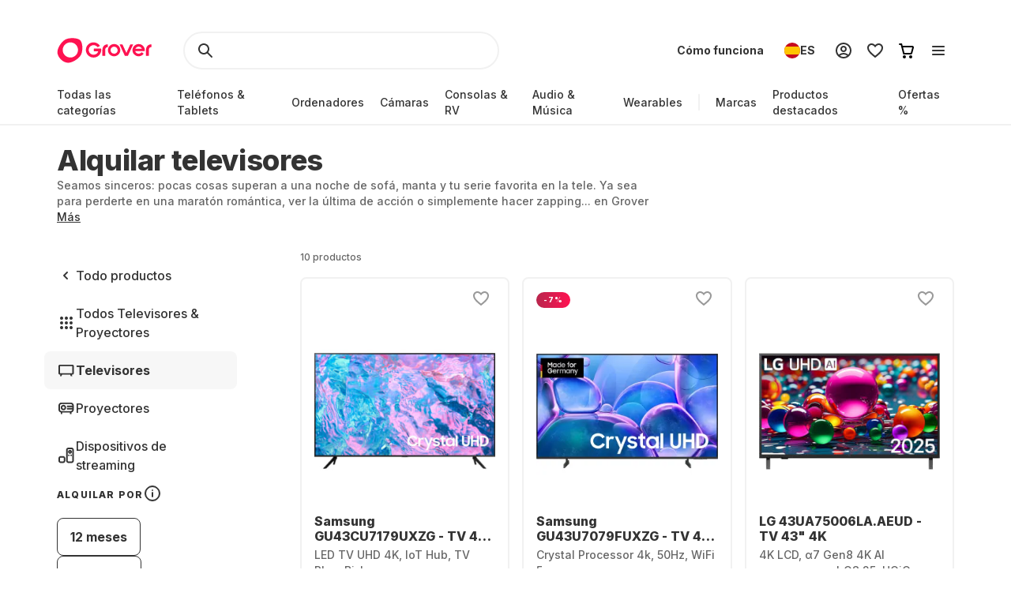

--- FILE ---
content_type: text/html; charset=utf-8
request_url: https://www.grover.com/es-es/tv-and-projectors/tv
body_size: 113497
content:
<!DOCTYPE html><html lang="es"><head><meta charSet="utf-8" data-next-head=""/><meta name="viewport" content="width=device-width" data-next-head=""/><title data-next-head="">Alquila un televisor: disfruta del cine en casa en 4K</title><meta name="description" content="Alquila televisores en lugar de comprarlos: Samsung, Philips y Sony ✓ Condiciones flexibles ▶ Alquila un televisor de Grover ahora" data-next-head=""/><link rel="alternate" href="https://www.grover.com/at-en/tv-and-projectors/tv" hrefLang="en-at" data-testid="rel-alternate-testid" data-next-head=""/><link rel="alternate" href="https://www.grover.com/at-de/tv-and-projectors/tv" hrefLang="de-at" data-testid="rel-alternate-testid" data-next-head=""/><link rel="alternate" href="https://www.grover.com/de-en/tv-and-projectors/tv" hrefLang="en-de" data-testid="rel-alternate-testid" data-next-head=""/><link rel="alternate" href="https://www.grover.com/de-de/tv-and-projectors/tv" hrefLang="de-de" data-testid="rel-alternate-testid" data-next-head=""/><link rel="alternate" href="https://www.grover.com/nl-en/tv-and-projectors/tv" hrefLang="en-nl" data-testid="rel-alternate-testid" data-next-head=""/><link rel="alternate" href="https://www.grover.com/nl-nl/tv-and-projectors/tv" hrefLang="nl-nl" data-testid="rel-alternate-testid" data-next-head=""/><link rel="alternate" href="https://www.grover.com/es-en/tv-and-projectors/tv" hrefLang="en-es" data-testid="rel-alternate-testid" data-next-head=""/><link rel="alternate" href="https://www.grover.com/es-es/tv-and-projectors/tv" hrefLang="es-es" data-testid="rel-alternate-testid" data-next-head=""/><link rel="alternate" href="https://www.grover.com/us-en/tv-and-projectors/tv" hrefLang="en-us" data-testid="rel-alternate-testid" data-next-head=""/><script type="application/ld+json" id="breadcrumb-details" data-next-head="">{"@context":"http://schema.org/","@type":"BreadcrumbList","itemListElement":[{"@type":"ListItem","position":1,"name":"Homepage","item":"https://www.grover.com/es-es/"},{"@type":"ListItem","position":2,"name":"Televisores","item":"https://www.grover.com/es-es/tv-and-projectors/tv"}]}</script><link rel="canonical" href="https://www.grover.com/es-es/tv-and-projectors/tv" data-testid="rel-canonical-testid" data-next-head=""/><link rel="icon" href="/favicon.ico" sizes="any"/><link rel="icon" href="/icon.svg" type="image/svg+xml"/><link rel="apple-touch-icon" href="/apple-touch-icon.png"/><link rel="manifest" href="/manifest.json"/><meta name="google-site-verification" content="qGsbEm8jEZqOjYarf1V1D_J8yuX_AZtm0YP-v5r4m48"/><script src="https://euob.seroundprince.com/sxp/i/3eb2e0da8dd48abade461c4caf19b1ea.js" async="" data-ch="grover" class="ct_clicktrue_83167" data-jsonp="onCheqResponse"></script><link rel="preload" href="https://www.grover.com/_next/static/media/e4af272ccee01ff0-s.p.woff2" as="font" type="font/woff2" crossorigin="anonymous" data-next-font="size-adjust"/><link rel="preload" href="https://www.grover.com/_next/static/css/029151148a7f1cfa.css" as="style"/><link rel="stylesheet" href="https://www.grover.com/_next/static/css/029151148a7f1cfa.css" data-n-g=""/><link rel="preload" href="https://www.grover.com/_next/static/css/c56c2666ef9bfc07.css" as="style"/><link rel="stylesheet" href="https://www.grover.com/_next/static/css/c56c2666ef9bfc07.css" data-n-p=""/><noscript data-n-css=""></noscript><script defer="" nomodule="" src="https://www.grover.com/_next/static/chunks/polyfills-42372ed130431b0a.js"></script><script src="https://cdn.ablyft.com/s/34223015.js" defer="" data-nscript="beforeInteractive"></script><script src="https://www.grover.com/_next/static/chunks/webpack-5e87a0b9a2ef7060.js" defer=""></script><script src="https://www.grover.com/_next/static/chunks/framework-6c17f08e07d1abc4.js" defer=""></script><script src="https://www.grover.com/_next/static/chunks/main-7361aabff6dc94b8.js" defer=""></script><script src="https://www.grover.com/_next/static/chunks/pages/_app-31ca9738f7fafe9a.js" defer=""></script><script src="https://www.grover.com/_next/static/chunks/1901-d49a73813da70f5c.js" defer=""></script><script src="https://www.grover.com/_next/static/chunks/169-518df535186f3a32.js" defer=""></script><script src="https://www.grover.com/_next/static/chunks/2166-c0ae32efb7998543.js" defer=""></script><script src="https://www.grover.com/_next/static/chunks/508-740ad3515557c855.js" defer=""></script><script src="https://www.grover.com/_next/static/chunks/5502-3275d5b3506d240c.js" defer=""></script><script src="https://www.grover.com/_next/static/chunks/6642-359f833467d6520e.js" defer=""></script><script src="https://www.grover.com/_next/static/chunks/6294-b944d7a146123bc2.js" defer=""></script><script src="https://www.grover.com/_next/static/chunks/1300-d180d8e147bb3247.js" defer=""></script><script src="https://www.grover.com/_next/static/chunks/6546-9222276eb16ed6bc.js" defer=""></script><script src="https://www.grover.com/_next/static/chunks/7971-2002438f75a40a60.js" defer=""></script><script src="https://www.grover.com/_next/static/chunks/9254-fb83e2b2f8a7420c.js" defer=""></script><script src="https://www.grover.com/_next/static/chunks/6558-1b6d3e0d10fbdb65.js" defer=""></script><script src="https://www.grover.com/_next/static/chunks/6754-ee8bd03c26b7a0c4.js" defer=""></script><script src="https://www.grover.com/_next/static/chunks/2148-d76dc5a01faaee4d.js" defer=""></script><script src="https://www.grover.com/_next/static/chunks/pages/%5Bstore-locale%5D/%5Bcategory%5D/%5BsubCategory%5D-5a1a8cfe44add793.js" defer=""></script><script src="https://www.grover.com/_next/static/0.4.0-S3gDXW7tChkEcNeOdoheM/_buildManifest.js" defer=""></script><script src="https://www.grover.com/_next/static/0.4.0-S3gDXW7tChkEcNeOdoheM/_ssgManifest.js" defer=""></script><style id="__jsx-158726748">*{font-family:'Inter', 'Inter Fallback'}</style><style data-styled="" data-styled-version="6.1.19">.bpExWz{padding:0 16px;width:auto;height:48px;min-width:85px;background-color:#FFFFFF;color:#333333;font-size:16px;font-weight:700;line-height:1.5;letter-spacing:normal;line-height:1.25;text-align:center;text-decoration:none;border:none;border-radius:9999px;display:flex;align-items:center;justify-content:center;gap:8px;outline:none;overflow:hidden;box-sizing:border-box;cursor:pointer;transition:transform 100ms cubic-bezier(0.2, 0, 0, 1);min-width:100px;background-color:#F7F7F7;}/*!sc*/
.bpExWz >svg{flex-shrink:0;}/*!sc*/
.bpExWz:hover{background-color:#F1F1F1;}/*!sc*/
.bpExWz:active{transform:scale(0.96);}/*!sc*/
.bpExWz:focus-visible{box-shadow:0 0 0 2px #FFFFFF,0 0 0 4px #333333;transition:box-shadow 200ms cubic-bezier(0.2, 0, 0, 1);}/*!sc*/
.bpExWz:disabled{background-color:#F7F7F7;color:#999999;box-shadow:none;cursor:not-allowed;}/*!sc*/
.bpExWz:disabled:hover{background-color:#F7F7F7;color:#999999;box-shadow:none;}/*!sc*/
.bpExWz:disabled:active{transform:none;}/*!sc*/
.bpExWz:hover{background-color:#F1F1F1;}/*!sc*/
.dJBlny{padding:0 16px;width:auto;height:48px;min-width:85px;background-color:#FFFFFF;color:#333333;font-size:16px;font-weight:700;line-height:1.5;letter-spacing:normal;line-height:1.25;text-align:center;text-decoration:none;border:none;border-radius:9999px;display:flex;align-items:center;justify-content:center;gap:8px;outline:none;overflow:hidden;box-sizing:border-box;cursor:pointer;transition:transform 100ms cubic-bezier(0.2, 0, 0, 1);min-width:100px;background-color:#333333;color:#FFFFFF;}/*!sc*/
.dJBlny >svg{flex-shrink:0;}/*!sc*/
.dJBlny:hover{background-color:#F1F1F1;}/*!sc*/
.dJBlny:active{transform:scale(0.96);}/*!sc*/
.dJBlny:focus-visible{box-shadow:0 0 0 2px #FFFFFF,0 0 0 4px #333333;transition:box-shadow 200ms cubic-bezier(0.2, 0, 0, 1);}/*!sc*/
.dJBlny:disabled{background-color:#F7F7F7;color:#999999;box-shadow:none;cursor:not-allowed;}/*!sc*/
.dJBlny:disabled:hover{background-color:#F7F7F7;color:#999999;box-shadow:none;}/*!sc*/
.dJBlny:disabled:active{transform:none;}/*!sc*/
.dJBlny:hover{background-color:#18191F;}/*!sc*/
.hhXGyk{padding:0 16px;width:auto;height:48px;min-width:85px;background-color:#FFFFFF;color:#333333;font-size:16px;font-weight:700;line-height:1.5;letter-spacing:normal;line-height:1.25;text-align:center;text-decoration:none;border:none;border-radius:9999px;display:flex;align-items:center;justify-content:center;gap:8px;outline:none;overflow:hidden;box-sizing:border-box;cursor:pointer;transition:transform 100ms cubic-bezier(0.2, 0, 0, 1);min-width:100px;box-shadow:inset 0 0 0 2px #333333;}/*!sc*/
.hhXGyk >svg{flex-shrink:0;}/*!sc*/
.hhXGyk:hover{background-color:#F1F1F1;}/*!sc*/
.hhXGyk:active{transform:scale(0.96);}/*!sc*/
.hhXGyk:focus-visible{box-shadow:0 0 0 2px #FFFFFF,0 0 0 4px #333333;transition:box-shadow 200ms cubic-bezier(0.2, 0, 0, 1);}/*!sc*/
.hhXGyk:disabled{background-color:#F7F7F7;color:#999999;box-shadow:none;cursor:not-allowed;}/*!sc*/
.hhXGyk:disabled:hover{background-color:#F7F7F7;color:#999999;box-shadow:none;}/*!sc*/
.hhXGyk:disabled:active{transform:none;}/*!sc*/
.hhXGyk:focus-visible{box-shadow:inset 0 0 0 2px #333333,0 0 0 2px #FFFFFF,0 0 0 4px #333333;}/*!sc*/
data-styled.g3[id="sc-fhHczv"]{content:"bpExWz,dJBlny,hhXGyk,"}/*!sc*/
.GOWtX{color:#FFFFFF;line-height:0;flex-shrink:0;}/*!sc*/
data-styled.g5[id="sc-dTvVRJ"]{content:"GOWtX,"}/*!sc*/
.bLwaXv{padding:0;width:24px;height:24px;background-color:#FFFFFF;border:1px solid #333333;border-radius:4px;display:flex;align-items:center;justify-content:center;flex-shrink:0;box-sizing:border-box;overflow:hidden;cursor:pointer;transition:background-color 100ms cubic-bezier(0.2, 0, 0, 1);}/*!sc*/
.bLwaXv[data-state='checked']{background-color:#333333;}/*!sc*/
.bLwaXv[data-state='checked'][data-disabled]{background-color:#999999;}/*!sc*/
.bLwaXv[data-disabled]{border-color:#999999;background-color:#F7F7F7;cursor:not-allowed;}/*!sc*/
.bLwaXv:focus,.bLwaXv:focus-visible{outline:none;}/*!sc*/
data-styled.g6[id="sc-jwTyAe"]{content:"bLwaXv,"}/*!sc*/
.ciOHDD{display:flex;align-items:flex-start;}/*!sc*/
data-styled.g7[id="sc-hjsuWn"]{content:"ciOHDD,"}/*!sc*/
.MhbAf{min-width:0;font-size:16px;font-weight:500;line-height:1.5;letter-spacing:normal;color:#333333;}/*!sc*/
.MhbAf a{color:inherit;outline:none;text-underline-offset:2px;font-size:16px;font-weight:500;line-height:1.5;letter-spacing:normal;text-decoration:underline;}/*!sc*/
.MhbAf:hover{color:#18191F;}/*!sc*/
data-styled.g8[id="sc-jJLAfE"]{content:"MhbAf,"}/*!sc*/
.iPConH{min-width:0;display:flex;align-items:center;flex-grow:1;}/*!sc*/
data-styled.g9[id="sc-hwkwBN"]{content:"iPConH,"}/*!sc*/
.ijNuIt{width:fit-content;min-width:0;background-color:#FFFFFF;border-radius:4px;display:flex;align-items:stretch;gap:12px;box-sizing:border-box;cursor:pointer;overflow:hidden;}/*!sc*/
.ijNuIt:has(:focus-visible){box-shadow:0 0 0 2px #FFFFFF,0 0 0 4px #333333;}/*!sc*/
data-styled.g10[id="sc-kNOymR"]{content:"ijNuIt,"}/*!sc*/
.jTKjit{padding:0 16px;width:auto;min-width:100px;height:48px;font-size:16px;font-weight:700;line-height:1.5;letter-spacing:normal;color:#333333;background-color:#FFFFFF;border:1px solid #333333;border-radius:8px;display:flex;align-items:center;justify-content:center;gap:8px;flex-shrink:0;box-sizing:border-box;overflow:hidden;transition:all 100ms cubic-bezier(0.4, 0, 0.2, 1);transition-property:background-color,border-color,color;cursor:pointer;}/*!sc*/
.jTKjit:has(*){padding-left:12px;}/*!sc*/
.jTKjit:hover{background-color:#F1F1F1;}/*!sc*/
.jTKjit[data-state='checked']{color:#FFFFFF;background-color:#333333;}/*!sc*/
.jTKjit:disabled{border-color:#F7F7F7;color:#999999;background-color:#F7F7F7;cursor:not-allowed;}/*!sc*/
.jTKjit:focus-visible{outline:none;box-shadow:0 0 0 2px #FFFFFF,0 0 0 4px #333333;}/*!sc*/
data-styled.g17[id="sc-dFVmKS"]{content:"jTKjit,"}/*!sc*/
.dKddj{display:flex;align-items:flex-start;flex-wrap:wrap;gap:12px;}/*!sc*/
data-styled.g18[id="sc-kCuUfV"]{content:"dKddj,"}/*!sc*/
.ariNC{display:flex;align-items:flex-start;}/*!sc*/
data-styled.g47[id="sc-bjMIFn"]{content:"ariNC,"}/*!sc*/
.fJKPoW{min-width:0;font-size:16px;font-weight:500;line-height:1.5;letter-spacing:normal;color:#333333;}/*!sc*/
.fJKPoW:hover{color:#18191F;}/*!sc*/
data-styled.g48[id="sc-dClGHI"]{content:"fJKPoW,"}/*!sc*/
.kqVolz{min-width:0;display:flex;align-items:center;flex-grow:1;}/*!sc*/
data-styled.g49[id="sc-fhfEft"]{content:"kqVolz,"}/*!sc*/
.gSEJnc{padding:0;width:24px;height:24px;background-color:#FFFFFF;border:1px solid #333333;border-radius:9999px;display:flex;align-items:center;justify-content:center;flex-shrink:0;box-sizing:border-box;overflow:hidden;}/*!sc*/
.gSEJnc[data-disabled]{border-color:#999999;background-color:#F7F7F7;cursor:not-allowed;}/*!sc*/
.gSEJnc:focus-visible{outline:none;box-shadow:0 0 0 2px #FFFFFF,0 0 0 4px #333333;}/*!sc*/
data-styled.g50[id="sc-bAehkN"]{content:"gSEJnc,"}/*!sc*/
.XXhNR{width:16px;height:16px;background-color:#333333;border-radius:9999px;animation:ibdzZY 100ms cubic-bezier(0.2, 0, 0, 1);}/*!sc*/
.XXhNR[data-disabled]{background-color:#999999;}/*!sc*/
data-styled.g51[id="sc-gahYZc"]{content:"XXhNR,"}/*!sc*/
.flMtcC{width:fit-content;min-width:0;background-color:#FFFFFF;border-radius:4px;display:flex;align-items:stretch;gap:12px;box-sizing:border-box;cursor:pointer;}/*!sc*/
data-styled.g52[id="sc-bSFBcf"]{content:"flMtcC,"}/*!sc*/
.cOlIsw{display:flex;flex-direction:column;align-items:flex-start;flex-wrap:wrap;gap:16px 24px;}/*!sc*/
data-styled.g53[id="sc-gsJsQu"]{content:"cOlIsw,"}/*!sc*/
.dVCxeZ{margin-left:auto;line-height:0;flex-shrink:0;}/*!sc*/
data-styled.g54[id="sc-ibashp"]{content:"dVCxeZ,"}/*!sc*/
.flYies{width:100%;font-size:16px;font-weight:500;line-height:1.5;letter-spacing:normal;color:#333333;background-color:#FFFFFF;border:2px solid #F1F1F1;border-radius:9999px;display:inline-flex;align-items:center;justify-content:space-between;gap:16px;outline:none;cursor:pointer;padding:0 24px;height:48px;}/*!sc*/
.flYies >span{display:flex;align-items:center;gap:16px;user-select:none;}/*!sc*/
.flYies[data-disabled]{cursor:not-allowed;color:#999999;}/*!sc*/
.flYies:focus-visible{box-shadow:0 0 0 2px #FFFFFF,0 0 0 4px #333333;transition:box-shadow 200ms cubic-bezier(0.2, 0, 0, 1);}/*!sc*/
data-styled.g59[id="sc-fOOuSg"]{content:"flYies,"}/*!sc*/
.hImoLJ{padding:4px 8px;background:linear-gradient(270deg, #FE1251 0%, #BA264D 100%);color:#FFFFFF;border-radius:9999px;border:1px solid transparent;display:inline-flex;align-self:start;align-items:center;justify-content:center;gap:2px;box-sizing:border-box;border-right-color:#FE1251;border-left-color:#BA264D;}/*!sc*/
.hImoLJ svg{color:#FFFFFF;}/*!sc*/
.irJLRj{padding:4px 8px;background:#333333;color:#FFFFFF;border-radius:9999px;border:1px solid #333333;display:inline-flex;align-self:start;align-items:center;justify-content:center;gap:2px;box-sizing:border-box;}/*!sc*/
.irJLRj svg{color:#FFFFFF;}/*!sc*/
data-styled.g74[id="sc-bBhMX"]{content:"hImoLJ,irJLRj,"}/*!sc*/
.ZEyZE{text-align:center;font-size:9px;font-weight:800;line-height:1.2;letter-spacing:0.1em;text-transform:uppercase;}/*!sc*/
data-styled.g75[id="sc-hwHXyi"]{content:"ZEyZE,"}/*!sc*/
.fTltNo{padding:16px;border-radius:8px;margin-bottom:24px;border:1px solid #F1F1F1;display:grid;align-content:center;row-gap:8px;align-items:center;background:#F7F7F7;grid-template-columns:1fr auto;grid-template-rows:auto;}/*!sc*/
data-styled.g78[id="sc-eEHciv"]{content:"fTltNo,"}/*!sc*/
.bKvlOY{grid-column:1/3;grid-row:1;display:flex;flex-direction:column;grid-column:1;flex-direction:row;align-items:center;}/*!sc*/
data-styled.g79[id="sc-KsiuK"]{content:"bKvlOY,"}/*!sc*/
.bttuiD{width:48px;height:48px;color:#FE1251;background-color:#FFFFFF;border-radius:9999px;display:flex;flex-shrink:0;align-items:center;justify-content:center;}/*!sc*/
data-styled.g80[id="sc-hqtLyI"]{content:"bttuiD,"}/*!sc*/
.coamGr{color:#333333;align-self:center;margin:0 16px;}/*!sc*/
data-styled.g81[id="sc-iVnIWt"]{content:"coamGr,"}/*!sc*/
.bSLFiE{margin:16px 0 4px 0;font-size:16px;font-weight:800;line-height:1.2;letter-spacing:normal;margin:0;}/*!sc*/
data-styled.g82[id="sc-hWgKua"]{content:"bSLFiE,"}/*!sc*/
.bjPZHy{margin:0 0 8px 0;font-size:16px;font-weight:500;line-height:1.5;letter-spacing:normal;color:#666666;line-height:1.5;margin:0;}/*!sc*/
data-styled.g83[id="sc-jBaHRL"]{content:"bjPZHy,"}/*!sc*/
.jVgzyY{grid-row:1;grid-column:2;}/*!sc*/
data-styled.g84[id="sc-gFqXPY"]{content:"jVgzyY,"}/*!sc*/
html,body,div,span,applet,object,iframe,h1,h2,h3,h4,h5,h6,p,blockquote,pre,a,abbr,acronym,address,big,cite,code,del,dfn,em,img,ins,kbd,q,s,samp,small,strike,strong,sub,sup,tt,var,b,u,i,center,dl,dt,dd,menu,ol,ul,li,fieldset,form,label,legend,table,caption,tbody,tfoot,thead,tr,th,td,article,aside,canvas,details,embed,figure,figcaption,footer,header,hgroup,main,menu,nav,output,ruby,section,summary,time,mark,audio,video{margin:0;padding:0;border:0;font-size:100%;font:inherit;vertical-align:baseline;}/*!sc*/
article,aside,details,figcaption,figure,footer,header,hgroup,main,menu,nav,section{display:block;}/*!sc*/
*[hidden]{display:none;}/*!sc*/
body{line-height:1;}/*!sc*/
menu,ol,ul{list-style:none;}/*!sc*/
blockquote,q{quotes:none;}/*!sc*/
blockquote:before,blockquote:after,q:before,q:after{content:'';content:none;}/*!sc*/
table{border-collapse:collapse;border-spacing:0;}/*!sc*/
*,*:after,*:before{box-sizing:border-box;-webkit-font-smoothing:antialiased;}/*!sc*/
body{background:#FFFFFF;max-width:100%;}/*!sc*/
body,html,div{font-family:'Inter','Inter Fallback'!important;}/*!sc*/
data-styled.g86[id="sc-global-eDfsxi1"]{content:"sc-global-eDfsxi1,"}/*!sc*/
.gBAGEk{display:flex;align-items:center;gap:24px;}/*!sc*/
data-styled.g87[id="sc-1d200426-0"]{content:"gBAGEk,"}/*!sc*/
.fQpGdG{display:flex;align-items:center;flex-wrap:nowrap;justify-content:space-around;width:100%;}/*!sc*/
.fQpGdG >a{line-height:0;}/*!sc*/
data-styled.g88[id="sc-708eb310-0"]{content:"fQpGdG,"}/*!sc*/
.bJdxXD{margin-left:4px;font-size:16px;font-weight:500;line-height:1.5;letter-spacing:normal;color:#666666;line-height:unset;}/*!sc*/
data-styled.g89[id="sc-708eb310-1"]{content:"bJdxXD,"}/*!sc*/
.dSBtaL{font-size:12px;font-weight:500;line-height:1.5;letter-spacing:normal;color:#666666;text-align:center;}/*!sc*/
data-styled.g92[id="sc-261f13ed-2"]{content:"dSBtaL,"}/*!sc*/
.BJvWw{display:flex;justify-content:center;flex-direction:column;align-items:center;padding:32px 0px;gap:16px;}/*!sc*/
@media (min-width: 768px){.BJvWw{flex-direction:row;}}/*!sc*/
data-styled.g93[id="sc-b2006515-0"]{content:"BJvWw,"}/*!sc*/
.gaLFeR{font-size:16px;font-weight:500;line-height:1.5;letter-spacing:normal;color:#333333;text-align:center;}/*!sc*/
@media (min-width: 768px){.gaLFeR{text-align:unset;}}/*!sc*/
data-styled.g94[id="sc-b2006515-1"]{content:"gaLFeR,"}/*!sc*/
.DfUvY{display:flex;flex-direction:column;align-items:center;margin-top:32px;}/*!sc*/
@media (min-width: 768px){.DfUvY{align-items:flex-start;margin-top:0;}}/*!sc*/
.DfUvY li{margin-top:24px;}/*!sc*/
@media (min-width: 768px){.DfUvY li{margin:0 0 24px 0;}}/*!sc*/
.DfUvY a{font-size:16px;font-weight:500;line-height:1.5;letter-spacing:normal;color:#333333;text-decoration:none;cursor:pointer;}/*!sc*/
.DfUvY a:hover{text-decoration:underline;}/*!sc*/
data-styled.g95[id="sc-4f62666e-0"]{content:"DfUvY,"}/*!sc*/
.bVzUAi{font-size:12px;font-weight:800;line-height:1.2;letter-spacing:0.1em;text-transform:uppercase;color:#333333;}/*!sc*/
@media (min-width: 768px){.bVzUAi{margin-bottom:24px;}}/*!sc*/
data-styled.g96[id="sc-4f62666e-1"]{content:"bVzUAi,"}/*!sc*/
.gBjRbm{grid-area:legal;display:flex;flex-flow:wrap;justify-self:center;justify-content:center;margin-top:24px;}/*!sc*/
@media (min-width: 1024px){.gBjRbm{margin-top:0px;justify-self:end;justify-content:space-around;}}/*!sc*/
data-styled.g97[id="sc-c05b31fb-0"]{content:"gBjRbm,"}/*!sc*/
.iVlmpo{font-size:16px;font-weight:500;line-height:1.5;letter-spacing:normal;color:#333333;text-decoration:none;margin-right:24px;cursor:pointer;grid-area:'legal';}/*!sc*/
.iVlmpo:last-child{margin:0;}/*!sc*/
.iVlmpo:hover{text-decoration:underline;}/*!sc*/
data-styled.g98[id="sc-c05b31fb-1"]{content:"iVlmpo,"}/*!sc*/
.lfPxts{display:flex;gap:8px;flex-wrap:none;justify-content:space-between;max-width:unset;align-items:center;list-style:none;padding:0;margin:8px 0 0 0;}/*!sc*/
@media (min-width: 1024px){.lfPxts{margin-top:0;gap:16px;}}/*!sc*/
data-styled.g99[id="sc-5a170839-0"]{content:"lfPxts,"}/*!sc*/
.halKzN{display:flex;align-items:center;}/*!sc*/
data-styled.g100[id="sc-5a170839-1"]{content:"halKzN,"}/*!sc*/
.fhfusr{grid-area:social;display:flex;justify-content:space-around;list-style:none;padding:0;margin:0;}/*!sc*/
data-styled.g101[id="sc-2803a310-0"]{content:"fhfusr,"}/*!sc*/
.eKqVEj{display:flex;align-items:center;}/*!sc*/
data-styled.g102[id="sc-2803a310-1"]{content:"eKqVEj,"}/*!sc*/
.dXBTYS{grid-area:divider;width:100%;border-top:2px solid #F1F1F1;}/*!sc*/
data-styled.g103[id="sc-93d063b5-0"]{content:"dXBTYS,"}/*!sc*/
.cfWAXj{display:flex;flex-direction:column;justify-content:space-between;padding:24px 0;}/*!sc*/
@media (min-width: 768px){.cfWAXj{display:grid;grid-template-columns:1fr 1fr 1fr 1fr;flex:1;padding:32px 0;}}/*!sc*/
data-styled.g104[id="sc-93d063b5-1"]{content:"cfWAXj,"}/*!sc*/
.haUZeb{display:flex;justify-content:space-between;flex-direction:column-reverse;align-items:center;padding:32px 0px;}/*!sc*/
.haUZeb >div{margin-bottom:16px;}/*!sc*/
.haUZeb >div:first-child{margin-bottom:0;}/*!sc*/
@media (min-width: 1024px){.haUZeb{flex-direction:row;align-items:stretch;}.haUZeb >div{margin-bottom:0;}}/*!sc*/
data-styled.g105[id="sc-93d063b5-2"]{content:"haUZeb,"}/*!sc*/
.fZoqem{display:flex;flex-direction:column;align-items:center;gap:16px;}/*!sc*/
@media (min-width: 1024px){.fZoqem{flex-direction:row;}}/*!sc*/
.fZoqem a{line-height:0;}/*!sc*/
data-styled.g106[id="sc-93d063b5-3"]{content:"fZoqem,"}/*!sc*/
.jJjGY{display:grid;grid-template-areas:'social' 'legal' 'copyright';padding:32px 0px;}/*!sc*/
@media (min-width: 768px){.jJjGY{grid-template-areas:'copyright social' 'legal legal';justify-content:center;}}/*!sc*/
@media (min-width: 1024px){.jJjGY{grid-template-areas:'copyright social legal';justify-content:initial;}}/*!sc*/
data-styled.g107[id="sc-93d063b5-4"]{content:"jJjGY,"}/*!sc*/
.gsptBd{font-size:16px;font-weight:500;line-height:1.5;letter-spacing:normal;color:#333333;grid-area:copyright;margin-top:24px;display:flex;justify-self:center;}/*!sc*/
@media (min-width: 768px){.gsptBd{margin-top:0;justify-self:start;}}/*!sc*/
data-styled.g109[id="sc-93d063b5-6"]{content:"gsptBd,"}/*!sc*/
.sxWhT{display:flex;flex-direction:column;gap:8px;}/*!sc*/
@media (min-width: 768px){.sxWhT{order:9;}}/*!sc*/
data-styled.g110[id="sc-93d063b5-7"]{content:"sxWhT,"}/*!sc*/
.fkOGHU{padding:56px 16px 0;margin-top:auto;width:100%;max-width:1600px;}/*!sc*/
@media (min-width: 1024px){.fkOGHU{padding:56px 72px 0;}}/*!sc*/
data-styled.g112[id="sc-93d063b5-9"]{content:"fkOGHU,"}/*!sc*/
.fpWydS{display:flex;flex-direction:column;align-items:center;gap:16px;}/*!sc*/
data-styled.g114[id="sc-93d063b5-11"]{content:"fpWydS,"}/*!sc*/
.hIyISx{position:relative;flex:1;width:100%;height:40px;}/*!sc*/
@media (min-width: 1024px){.hIyISx{height:48px;max-width:416px;}}/*!sc*/
data-styled.g115[id="styles__OuterWrap-sc-9u6xc1-0"]{content:"hIyISx,"}/*!sc*/
.kRXISH{position:absolute;display:flex;flex-direction:column;background-color:transparent;color:#333333;width:100%;height:100%;overflow-y:auto;overflow:visible;}/*!sc*/
data-styled.g116[id="styles__SearchInactiveWrap-sc-9u6xc1-1"]{content:"kRXISH,"}/*!sc*/
.hskQjt{position:relative;display:flex;align-items:center;width:100%;height:40px;gap:8px;padding:0 8px;cursor:pointer;border-radius:2px;}/*!sc*/
@media (min-width: 1024px){.hskQjt{height:48px;}}/*!sc*/
data-styled.g119[id="styles__FormWrapper-sc-9u6xc1-4"]{content:"hskQjt,"}/*!sc*/
.fKIQXD{display:flex;position:absolute;left:24px;}/*!sc*/
data-styled.g120[id="styles__SearchButton-sc-9u6xc1-5"]{content:"fKIQXD,"}/*!sc*/
.eHiwuT{text-overflow:ellipsis;display:flex;align-items:center;flex:1;font-size:16px;font-weight:500;line-height:1.5;letter-spacing:normal;font-weight:700;font-size:16px;line-height:24px;height:40px;padding:0 0 0 48px;border-radius:100px;border:2px solid #F1F1F1;background-color:transparent;color:#333333;outline:transparent;caret-color:#333333;}/*!sc*/
.eHiwuT::-webkit-search-cancel-button{-webkit-appearance:none;outline:none;}/*!sc*/
@media (min-width: 1024px){.eHiwuT{height:48px;}}/*!sc*/
data-styled.g121[id="styles__SearchBar-sc-9u6xc1-6"]{content:"eHiwuT,"}/*!sc*/
.jrQtNa{display:none;margin-left:calc(-50vw + 50%);padding:4px 8px;width:calc(100vw - 0px);align-items:center;justify-content:center;text-align:center;background:#FFFFFF;}/*!sc*/
@media (min-width: 768px){.jrQtNa{display:flex;}}/*!sc*/
.jrQtNa *{color:#fff;fill:#fff;}/*!sc*/
.jrQtNa a{text-decoration:underline;}/*!sc*/
.jrQtNa a:hover{color:#fff;}/*!sc*/
data-styled.g123[id="styles__BannerWrapper-sc-lxf84j-0"]{content:"jrQtNa,"}/*!sc*/
.hucJEB{font-size:12px;font-weight:500;line-height:1.5;letter-spacing:normal;white-space:nowrap;overflow:hidden;text-overflow:ellipsis;}/*!sc*/
data-styled.g124[id="styles__BannerText-sc-lxf84j-1"]{content:"hucJEB,"}/*!sc*/
.guJFDS{margin-right:32px;height:32px;display:inline-block;}/*!sc*/
@media (min-width: 1024px){.guJFDS{height:40px;}}/*!sc*/
data-styled.g125[id="GroverLogo__GroverLogoLink-sc-u2rji4-0"]{content:"guJFDS,"}/*!sc*/
.eMBKbs{z-index:9;background-color:#FFFFFF;position:sticky;top:0;transition:transform 300ms ease-in-out;}/*!sc*/
data-styled.g126[id="styles__StickyHeaderWrapper-sc-1o5nrqq-0"]{content:"eMBKbs,"}/*!sc*/
.fZRHtM{z-index:9;display:flex;flex-direction:column;background-color:#FFFFFF;}/*!sc*/
data-styled.g127[id="styles__RootWrapper-sc-1o5nrqq-1"]{content:"fZRHtM,"}/*!sc*/
.jmQqXc{position:relative;height:48px;display:flex;align-items:center;justify-content:space-between;flex:1;padding:12px 0;}/*!sc*/
data-styled.g128[id="styles__TopWrapper-sc-1o5nrqq-2"]{content:"jmQqXc,"}/*!sc*/
.kBjUMM{display:flex;align-items:center;font-size:14px;font-weight:500;line-height:20px;color:#333333;position:relative;}/*!sc*/
.kBjUMM>div:first-child>div:first-child{padding:8px 10px 8px 0;}/*!sc*/
.kBjUMM>div:first-child>div:first-child>div{width:calc(100% - 10px);}/*!sc*/
data-styled.g129[id="styles__BottomWrapper-sc-1o5nrqq-3"]{content:"kBjUMM,"}/*!sc*/
.gnYAoJ{position:absolute;margin-left:calc(-50vw + 50%);margin-top:-1.5px;left:0;right:0;height:2px;width:calc(100vw - 0px);background-color:#f1f1f1;pointer-events:none;}/*!sc*/
data-styled.g130[id="styles__DesktopDivider-sc-1o5nrqq-4"]{content:"gnYAoJ,"}/*!sc*/
.fdfdEi{display:flex;align-items:center;gap:4px;margin-left:auto;justify-content:flex-end;}/*!sc*/
data-styled.g131[id="styles__HeaderActions-sc-1o5nrqq-5"]{content:"fdfdEi,"}/*!sc*/
.jsxurP{cursor:pointer;position:relative;padding:8px;border-radius:24px;display:flex;align-items:center;justify-content:center;}/*!sc*/
.jsxurP:hover{background-color:#F1F1F1;}/*!sc*/
.jsxurP>svg{pointer-events:none;}/*!sc*/
.jsxurP>a{display:flex;}/*!sc*/
data-styled.g132[id="styles__HeaderActionWrapper-sc-1o5nrqq-6"]{content:"jsxurP,"}/*!sc*/
.ipfMSP{cursor:pointer;position:relative;padding:8px;border-radius:24px;display:flex;align-items:center;justify-content:center;background:none;border:none;}/*!sc*/
.ipfMSP:hover{background-color:#F1F1F1;}/*!sc*/
.ipfMSP>svg{pointer-events:none;}/*!sc*/
data-styled.g133[id="styles__HeaderActionButton-sc-1o5nrqq-7"]{content:"ipfMSP,"}/*!sc*/
.cGoBZK{background:#f1f1f1;display:inline-block;margin:8px 10px 10px;width:2px;padding:8px 0 10px;border-radius:24px;height:21px;}/*!sc*/
data-styled.g134[id="styles__CategoriesDivider-sc-1o5nrqq-8"]{content:"cGoBZK,"}/*!sc*/
.drHKbu>svg{width:96px;height:auto;}/*!sc*/
@media (min-width: 1024px){.drHKbu>svg{width:120px;}}/*!sc*/
data-styled.g135[id="styles__GroverLogo-sc-1o5nrqq-9"]{content:"drHKbu,"}/*!sc*/
.ipwrzm{position:relative;}/*!sc*/
data-styled.g143[id="styles__MenuWrapper-sc-x8m7p5-0"]{content:"ipwrzm,"}/*!sc*/
.cIVCqO{cursor:pointer;padding:8px;border-radius:999px;display:flex;align-items:center;justify-content:center;background-color:#FFFFFF;}/*!sc*/
.cIVCqO:hover{background-color:#F1F1F1;}/*!sc*/
.cIVCqO:after{position:absolute;top:0;left:0;width:120%;height:120%;transform:translate(-10%,0);z-index:1;content:'';}/*!sc*/
data-styled.g144[id="styles__MenuButton-sc-x8m7p5-1"]{content:"cIVCqO,"}/*!sc*/
.ldhiTU{display:flex;flex-direction:column;background-color:#FFFFFF;overflow-x:hidden;z-index:2;box-shadow:0 4px 10px 0 rgba(0,0,0,0.13),0 0 3px 0 rgba(0,0,0,0.05);position:absolute;top:48px;right:0;min-width:280px;padding:12px 0;border-radius:24px;visibility:hidden;}/*!sc*/
data-styled.g145[id="styles__MenuContent-sc-x8m7p5-2"]{content:"ldhiTU,"}/*!sc*/
.ilOytP{font-size:16px;font-weight:500;line-height:1.5;letter-spacing:normal;line-height:24px;color:#333333;cursor:pointer;display:flex;align-items:center;justify-content:space-between;width:100%;padding:12px 24px;}/*!sc*/
.ilOytP:hover{background:#f1f1f1;}/*!sc*/
data-styled.g150[id="styles__MenuItemLink-sc-x8m7p5-7"]{content:"ilOytP,"}/*!sc*/
.dJNYaQ{font-size:16px;font-weight:500;line-height:1.5;letter-spacing:normal;line-height:24px;color:#333333;cursor:pointer;display:flex;align-items:center;justify-content:space-between;width:100%;padding:12px 24px;}/*!sc*/
.dJNYaQ:hover{background:#f1f1f1;}/*!sc*/
data-styled.g151[id="styles__MenuItem-sc-x8m7p5-8"]{content:"dJNYaQ,"}/*!sc*/
.dwNkFQ{border:1px solid #f1f1f1;width:100%;margin:8px 0;}/*!sc*/
data-styled.g152[id="styles__MenuDivider-sc-x8m7p5-9"]{content:"dwNkFQ,"}/*!sc*/
.dMJgJO{display:flex;flex-direction:column;align-items:flex-start;gap:12px;cursor:default;}/*!sc*/
.dMJgJO:hover{background-color:#FFFFFF;}/*!sc*/
data-styled.g165[id="styles__AccountUserInfo-sc-pw68an-0"]{content:"dMJgJO,"}/*!sc*/
.jbdpmO{font-size:16px;font-weight:500;line-height:1.5;letter-spacing:normal;font-weight:700;line-height:120%;}/*!sc*/
data-styled.g166[id="styles__AccountWelcomeText-sc-pw68an-1"]{content:"jbdpmO,"}/*!sc*/
.drHxNQ{display:flex;flex-direction:row;gap:8px;width:100%;}/*!sc*/
data-styled.g170[id="styles__AccountWelcomeButtons-sc-pw68an-5"]{content:"drHxNQ,"}/*!sc*/
.glyYQV{cursor:pointer;display:flex;justify-content:center;align-items:center;font-size:16px;font-weight:500;line-height:1.5;letter-spacing:normal;font-weight:700;line-height:150%;width:100%;max-height:40px;padding:12px 16px;border-radius:88px;color:#FFFFFF;background-color:#FE1251;}/*!sc*/
.glyYQV:hover{background-color:#ba264d;}/*!sc*/
.kmbsOA{cursor:pointer;display:flex;justify-content:center;align-items:center;font-size:16px;font-weight:500;line-height:1.5;letter-spacing:normal;font-weight:700;line-height:150%;width:100%;max-height:40px;padding:12px 16px;border-radius:88px;color:#333333;background-color:#FFFFFF;border:2px solid #333333;}/*!sc*/
.kmbsOA:hover{background-color:#f1f1f1;}/*!sc*/
data-styled.g171[id="styles__Button-sc-pw68an-6"]{content:"glyYQV,kmbsOA,"}/*!sc*/
.ixTYQL{cursor:pointer;display:flex;padding:10px;border-radius:20px;font-size:14px;font-weight:700;line-height:1.452;letter-spacing:normal;color:#333333;}/*!sc*/
.ixTYQL:hover{background-color:#F1F1F1;}/*!sc*/
data-styled.g173[id="styles__StyledLink-sc-1mc8vq3-0"]{content:"ixTYQL,"}/*!sc*/
.dCeCfu{cursor:pointer;width:100%;height:100%;background-image:url(https://images.ctfassets.net/1kxe1uignlmb/7bUfxH3Js61pLnTFvhTJDf/8f06c2e1f09ba92278972e45cc92c82f/122025-NewYear-Onsite-MenuCard.png?w=624&h=416&q=85);background-position:center;background-repeat:no-repeat;background-size:cover;border-radius:16px;display:flex;flex-direction:column;justify-content:flex-end;aspect-ratio:3/2;}/*!sc*/
data-styled.g174[id="styles__Wrapper-sc-my08da-0"]{content:"dCeCfu,"}/*!sc*/
.ibLiH{display:inline-flex;gap:4px;padding:16px 24px;background:linear-gradient( 180deg,rgba(0,0,0,0) 0%,rgba(0,0,0,0.2) 53.32%,rgba(0,0,0,0.4) 100% );border-radius:0 0 16px 16px;}/*!sc*/
data-styled.g175[id="styles__Content-sc-my08da-1"]{content:"ibLiH,"}/*!sc*/
.gPIJab{font-size:16px;font-weight:500;line-height:1.5;letter-spacing:normal;line-height:24px;font-weight:700;color:#FFFFFF;}/*!sc*/
data-styled.g176[id="styles__Title-sc-my08da-2"]{content:"gPIJab,"}/*!sc*/
.iSEIeJ{position:relative;}/*!sc*/
data-styled.g177[id="styles__OverlayWrapper-sc-u55a76-0"]{content:"iSEIeJ,"}/*!sc*/
.gFzAcP{position:fixed;left:0;display:none;width:100%;background-color:white;box-shadow:0 8px 10px 0 rgba(0,0,0,0.05);padding-right:0px;border-top:2px solid #F1F1F1;}/*!sc*/
data-styled.g178[id="styles__OverlayContentWrapper-sc-u55a76-1"]{content:"gFzAcP,"}/*!sc*/
.bEEasX{max-width:1600px;display:grid;grid-template-columns:1fr 1fr 1fr 1fr;gap:16px;margin:auto;padding:8px 72px 16px;}/*!sc*/
data-styled.g179[id="styles__OverlayContent-sc-u55a76-2"]{content:"bEEasX,"}/*!sc*/
.JZJcL{display:flex;flex-direction:column;min-width:100%;}/*!sc*/
.JZJcL>*{min-height:40px;}/*!sc*/
data-styled.g180[id="styles__OverlayContentRow-sc-u55a76-3"]{content:"JZJcL,"}/*!sc*/
.llikig{padding:8px 0;color:#333333;font-size:14px;font-style:normal;font-weight:700;}/*!sc*/
data-styled.g181[id="styles__OverlayHeader-sc-u55a76-4"]{content:"llikig,"}/*!sc*/
.jnSiUD{margin:8px 0;max-height:208px;}/*!sc*/
data-styled.g182[id="styles__OverlayMCWrapper-sc-u55a76-5"]{content:"jnSiUD,"}/*!sc*/
.iHpAMw{overflow:hidden;text-overflow:ellipsis;white-space:nowrap;}/*!sc*/
.iHpAMw :after{content:'';float:left;background:transparent;width:100%;height:2px;border-radius:1px;}/*!sc*/
data-styled.g183[id="styles__OverlayTextContent-sc-u55a76-6"]{content:"iHpAMw,"}/*!sc*/
.kcGRwS{display:flex;align-items:center;max-width:max-content;cursor:pointer;padding:8px 0;gap:16px;color:#333333;font-size:14px;font-style:normal;font-weight:500;}/*!sc*/
.kcGRwS:hover .styles__OverlayTextContent-sc-u55a76-6:after{background-color:#333333;}/*!sc*/
data-styled.g184[id="styles__OverlayTextWrapper-sc-u55a76-7"]{content:"kcGRwS,"}/*!sc*/
.ubJQg{cursor:pointer;position:relative;padding:8px 10px;}/*!sc*/
data-styled.g185[id="styles__OverlayButtonWrapper-sc-1hmyyo1-0"]{content:"ubJQg,"}/*!sc*/
.hwVlei{position:relative;}/*!sc*/
data-styled.g186[id="styles__OverlayButton-sc-1hmyyo1-1"]{content:"hwVlei,"}/*!sc*/
.cQAINh{visibility:hidden;z-index:1;position:absolute;bottom:-2px;left:10px;height:2px;width:calc(100% - 20px);background-color:#333333;border-radius:1px;}/*!sc*/
data-styled.g187[id="styles__ButtonHighlight-sc-1hmyyo1-2"]{content:"cQAINh,"}/*!sc*/
.fGkMLt{display:flex;flex-wrap:nowrap;width:100%;pointer-events:none;position:absolute;max-width:calc(100% - 70px);top:0;bottom:0;left:59px;white-space:nowrap;overflow-x:hidden;}/*!sc*/
data-styled.g223[id="styles__Wrap-sc-o67yzc-0"]{content:"fGkMLt,"}/*!sc*/
.hxOqlh{padding:0;margin:0;position:relative;width:inherit;display:flex;align-items:center;}/*!sc*/
data-styled.g224[id="styles__SuggestionList-sc-o67yzc-1"]{content:"hxOqlh,"}/*!sc*/
.ksQbpD{display:flex;align-items:center;gap:8px;list-style:none;position:absolute;font-size:16px;font-weight:500;line-height:1.5;letter-spacing:normal;line-height:normal;color:#666666;opacity:0;transition-property:opacity;transition-duration:300ms;transition-timing-function:cubic-bezier(0.4,0,0.2,1);transition-delay:100ms;}/*!sc*/
data-styled.g225[id="styles__Suggestion-sc-o67yzc-2"]{content:"ksQbpD,"}/*!sc*/
.kgEEyN{z-index:2;position:fixed;display:flex;justify-content:flex-start;align-items:center;bottom:0;left:0;right:0;top:0;overflow-y:auto;height:100vh;max-height:100vh;-webkit-tap-highlight-color:transparent;cursor:pointer;background:none;visibility:hidden;transition:all 0.2s cubic-bezier(0.3,0,0.4,1);}/*!sc*/
@media (min-width: 768px){.kgEEyN{height:100vh;}}/*!sc*/
data-styled.g226[id="styles__OverlayWrapper-sc-109zm3c-0"]{content:"kgEEyN,"}/*!sc*/
.dTOgrf{font-size:12px;font-weight:800;line-height:1.2;letter-spacing:0.1em;text-transform:uppercase;display:flex;align-items:center;width:100%;color:#666;padding:12px 0 12px 24px;gap:8px;}/*!sc*/
.dTOgrf:after{flex:1;height:2px;content:' ';background-color:#f1f1f1;}/*!sc*/
data-styled.g228[id="styles__DesktopOptionsHeader-sc-1davw7m-1"]{content:"dTOgrf,"}/*!sc*/
.kZKVLB{display:flex;align-items:center;gap:16px;font-weight:500;}/*!sc*/
data-styled.g232[id="styles__OptionContent-sc-1davw7m-5"]{content:"kZKVLB,"}/*!sc*/
.bHjrby{cursor:pointer;position:relative;padding:8px;border-radius:9999px;gap:4px;display:flex;align-items:center;justify-content:center;}/*!sc*/
.bHjrby>svg{pointer-events:none;}/*!sc*/
data-styled.g233[id="styles__ButtonWrapper-sc-1davw7m-6"]{content:"bHjrby,"}/*!sc*/
.erlKDf{font-size:12px;font-weight:500;line-height:1.5;letter-spacing:normal;color:#333333;font-size:14px;font-weight:700;line-height:20.33px;text-transform:uppercase;}/*!sc*/
data-styled.g234[id="styles__LanguageText-sc-1davw7m-7"]{content:"erlKDf,"}/*!sc*/
body,html,div{font-family:"Inter",sans-serif;-webkit-font-smoothing:antialiased;-moz-osx-font-smoothing:grayscale;}/*!sc*/
a{color:inherit;text-decoration:none;}/*!sc*/
a:hover{text-decoration:none;}/*!sc*/
button{border:none;}/*!sc*/
data-styled.g235[id="sc-global-ihnpLA1"]{content:"sc-global-ihnpLA1,"}/*!sc*/
.bkyvTb{width:100%;max-width:1600px;margin-bottom:24px;}/*!sc*/
.bkyvTb *{-webkit-font-smoothing:antialiased;-moz-osx-font-smoothing:grayscale;}/*!sc*/
@media (min-width: 1024px){.bkyvTb{padding:0 72px;}}/*!sc*/
data-styled.g236[id="sc-577e04e1-0"]{content:"bkyvTb,"}/*!sc*/
.keqLmy{display:none;background:#FFFFFF;position:fixed;top:0;bottom:0;left:0;right:0;z-index:4;}/*!sc*/
data-styled.g240[id="sc-a0363f78-0"]{content:"keqLmy,"}/*!sc*/
.TZVlS{position:absolute;top:0;left:0;z-index:9999;padding:8px 16px;background-color:#415FFF;color:#FFFFFF;font-size:16px;font-weight:700;line-height:1.5;letter-spacing:normal;text-decoration:none;border-radius:0 0 16px 0;transition:transform 0.2s ease-in-out;transform:translateY(-100%);}/*!sc*/
.TZVlS:focus{transform:translateY(0);outline:2px solid #FFFFFF;outline-offset:2px;}/*!sc*/
.TZVlS:hover{background-color:#415FFF;}/*!sc*/
data-styled.g301[id="sc-999557a8-0"]{content:"TZVlS,"}/*!sc*/
.bRcHtb{width:100%;max-width:1600px;padding:0 16px;}/*!sc*/
@media (min-width: 1024px){.bRcHtb{padding:0 72px;}}/*!sc*/
data-styled.g302[id="sc-234aaf8a-0"]{content:"bRcHtb,"}/*!sc*/
.bCoKVu{font-size:12px;font-weight:800;line-height:1.2;letter-spacing:0.1em;text-transform:uppercase;color:#333333;display:flex;align-items:center;gap:8px;margin-bottom:16px;}/*!sc*/
data-styled.g364[id="sc-9e85a294-0"]{content:"bCoKVu,"}/*!sc*/
.giPVRZ{display:flex;flex-direction:column;gap:32px;}/*!sc*/
@media (min-width: 768px){.giPVRZ{gap:40px;}}/*!sc*/
data-styled.g366[id="sc-9e85a294-2"]{content:"giPVRZ,"}/*!sc*/
.gPGntr{display:flex;flex-direction:column;align-items:flex-start;gap:8px;text-transform:capitalize;}/*!sc*/
.lfpaCK{display:flex;flex-direction:column;align-items:flex-start;gap:8px;}/*!sc*/
data-styled.g367[id="sc-9e85a294-3"]{content:"gPGntr,lfpaCK,"}/*!sc*/
.fSfcnU{margin:0 8px 0 0;display:flex;}/*!sc*/
.fSfcnU .input-range{margin-top:10px;margin-bottom:10px;margin-left:8px;width:100%;}/*!sc*/
.fSfcnU .input-range__track--active,.fSfcnU .input-range__slider{background-color:#333333;}/*!sc*/
.fSfcnU .input-range__slider{border:none;}/*!sc*/
.fSfcnU .input-range__label--max,.fSfcnU .input-range__label--min,.fSfcnU .input-range__label--value{display:none;}/*!sc*/
data-styled.g368[id="sc-98b58d00-0"]{content:"fSfcnU,"}/*!sc*/
.dRyKAG{font-size:16px;font-weight:500;line-height:1.5;letter-spacing:normal;color:#333333;}/*!sc*/
data-styled.g369[id="sc-98b58d00-1"]{content:"dRyKAG,"}/*!sc*/
.gUvpOk{position:relative;font-size:16px;font-weight:500;line-height:1.5;letter-spacing:normal;color:#333333;}/*!sc*/
data-styled.g387[id="sc-39b3b13b-0"]{content:"gUvpOk,"}/*!sc*/
.arwky{font-size:32px;font-weight:800;line-height:1.2;letter-spacing:-0.01em;margin-bottom:16px;color:#333333;}/*!sc*/
data-styled.g391[id="sc-39b3b13b-4"]{content:"arwky,"}/*!sc*/
.dxsEuF{font-size:24px;font-weight:800;line-height:1.2;letter-spacing:normal;margin-bottom:16px;color:#333333;}/*!sc*/
data-styled.g392[id="sc-39b3b13b-5"]{content:"dxsEuF,"}/*!sc*/
.eGLfdw{font-size:18px;font-weight:800;line-height:1.2;letter-spacing:normal;margin-bottom:16px;color:#333333;}/*!sc*/
data-styled.g394[id="sc-39b3b13b-7"]{content:"eGLfdw,"}/*!sc*/
.dPTiJh{font-size:16px;font-weight:800;line-height:1.2;letter-spacing:normal;margin-bottom:16px;color:#333333;}/*!sc*/
data-styled.g395[id="sc-39b3b13b-8"]{content:"dPTiJh,"}/*!sc*/
.KRcdx{font-size:16px;font-weight:500;line-height:1.5;letter-spacing:normal;margin-bottom:15px;color:#333333;}/*!sc*/
data-styled.g396[id="sc-39b3b13b-9"]{content:"KRcdx,"}/*!sc*/
.gDErfx{list-style-position:outside;padding-left:18px;margin-bottom:15px;text-align:left;list-style-type:disc;}/*!sc*/
.gDErfx li{margin-bottom:5px;font-size:16px;font-weight:500;line-height:1.5;letter-spacing:normal;color:#333333;}/*!sc*/
data-styled.g397[id="sc-39b3b13b-10"]{content:"gDErfx,"}/*!sc*/
.WABrY{color:#666666;font-size:14px;font-weight:500;line-height:1.452;letter-spacing:normal;position:relative;grid-area:SEOCategoryHeader;max-width:764px;}/*!sc*/
.WABrY p{color:#666666;font-size:14px;font-weight:500;line-height:1.452;letter-spacing:normal;}/*!sc*/
data-styled.g403[id="sc-68016d49-0"]{content:"WABrY,"}/*!sc*/
.coyMDB{color:#666666;font-size:14px;font-weight:500;line-height:1.452;letter-spacing:normal;position:relative;grid-area:SEOCategoryFooter;margin-bottom:56px;margin-top:36px;}/*!sc*/
.coyMDB h4{font-size:16px;font-weight:800;line-height:1.2;letter-spacing:normal;color:#333333;padding:16px 0px;}/*!sc*/
.coyMDB p,.coyMDB ul{font-size:14px;font-weight:500;line-height:1.452;letter-spacing:normal;color:#666666;text-overflow:ellipsis;}/*!sc*/
.coyMDB ul{list-style-type:inherit;list-style-position:inside;}/*!sc*/
.coyMDB li{padding:12px 0;padding-left:8px;}/*!sc*/
@media (min-width: 1024px){.coyMDB{margin-bottom:96px;margin-top:123px;}.coyMDB h4{font-size:18px;font-weight:800;line-height:1.2;letter-spacing:normal;}}/*!sc*/
data-styled.g404[id="sc-68016d49-1"]{content:"coyMDB,"}/*!sc*/
.hEeVzq{max-height:40px;overflow:hidden;transition:max-height 0.5s ease-in-out;will-change:contents;grid-column:1/-1;}/*!sc*/
.pnEsG{max-height:max-content;overflow:hidden;transition:max-height 0.5s ease-in-out;will-change:contents;grid-column:1/-1;}/*!sc*/
data-styled.g405[id="sc-1723a2ae-0"]{content:"hEeVzq,pnEsG,"}/*!sc*/
.ceNveh{padding:0;margin:0;font:inherit;color:inherit;background:transparent;outline:none;border:none;font-size:14px;font-weight:500;line-height:1.452;letter-spacing:normal;text-decoration:underline;color:#333333;}/*!sc*/
.ceNveh:focus-visible{outline:revert;}/*!sc*/
data-styled.g406[id="sc-1723a2ae-1"]{content:"ceNveh,"}/*!sc*/
.cavExE{position:relative;pointer-events:all;}/*!sc*/
data-styled.g424[id="sc-3ac122e4-0"]{content:"cavExE,"}/*!sc*/
.eVXln{color:#999999;}/*!sc*/
@media (min-width: 1024px){.eVXln:hover{cursor:pointer;color:#333333;}}/*!sc*/
data-styled.g425[id="sc-3ac122e4-1"]{content:"eVXln,"}/*!sc*/
.dkXDLm{display:grid;padding:6px 8px;background:#FFFFFF;border-radius:8px;min-width:200px;cursor:pointer;transition:all 300ms cubic-bezier(0.4,0,0.2,1);transition-property:border,box-shadow;grid-template-areas:'Header' 'Media' 'Content';grid-template-columns:auto;grid-template-rows:min-content auto min-content;border:2px solid #F1F1F1;}/*!sc*/
@media (min-width:981px){.dkXDLm:hover{box-shadow:0px 7px 15px rgba(0,0,0,0.13),0px 0px 3px rgba(0,0,0,0.05);border:2px solid rgba(0,0,0,0);}}/*!sc*/
data-styled.g428[id="sc-6e5f0d00-0"]{content:"dkXDLm,"}/*!sc*/
.bNsScW{display:flex;align-items:center;}/*!sc*/
data-styled.g429[id="sc-8d007d9d-0"]{content:"bNsScW,"}/*!sc*/
.fjGqXy{grid-area:Content;display:flex;flex-direction:column;gap:8px;padding:6px 8px;overflow:hidden;}/*!sc*/
data-styled.g434[id="sc-14c0fe1c-0"]{content:"fjGqXy,"}/*!sc*/
.iZIvuY{grid-area:Header;display:flex;justify-content:space-between;align-items:center;column-gap:4px;padding:6px 8px;}/*!sc*/
data-styled.g435[id="sc-7620fcce-0"]{content:"iZIvuY,"}/*!sc*/
.jKNUCS{overflow:hidden;grid-area:Media;display:flex;justify-content:center;margin:6px 8px;}/*!sc*/
data-styled.g436[id="sc-2855560b-0"]{content:"jKNUCS,"}/*!sc*/
.gUKwTj{color:#333333;text-decoration:line-through;font-size:16px;font-weight:800;line-height:1.2;letter-spacing:normal;}/*!sc*/
.gUKwTj::before,.gUKwTj::after{content:'';display:inline-block;width:0.3ch;}/*!sc*/
data-styled.g438[id="sc-956de85a-0"]{content:"gUKwTj,"}/*!sc*/
.dVOhTh{white-space:nowrap;color:#333333;font-size:16px;font-weight:800;line-height:1.2;letter-spacing:normal;}/*!sc*/
.dVOhTh::before{content:' ';}/*!sc*/
.cGYBZL{white-space:nowrap;color:#333333;font-size:16px;font-weight:800;line-height:1.2;letter-spacing:normal;color:#FE1251;}/*!sc*/
.cGYBZL::before{content:' ';}/*!sc*/
.cGYBZL::before{content:'';}/*!sc*/
data-styled.g439[id="sc-956de85a-1"]{content:"dVOhTh,cGYBZL,"}/*!sc*/
.vNFvC{font-size:12px;font-weight:500;line-height:1.5;letter-spacing:normal;color:#666666;line-height:13px;}/*!sc*/
data-styled.g440[id="sc-956de85a-2"]{content:"vNFvC,"}/*!sc*/
.kXuJhQ{margin-right:4px;}/*!sc*/
data-styled.g449[id="sc-f2c64f0b-0"]{content:"kXuJhQ,"}/*!sc*/
.eXMSPy{display:flex;flex-direction:row;margin-right:24px;flex-wrap:wrap;align-items:center;}/*!sc*/
data-styled.g450[id="sc-d842c24f-0"]{content:"eXMSPy,"}/*!sc*/
.jmYBQj{display:flex;flex-direction:column;justify-content:flex-end;margin-right:0;}/*!sc*/
data-styled.g451[id="sc-fdb413ad-0"]{content:"jmYBQj,"}/*!sc*/
.EMmzH{display:flex;flex-direction:column;justify-content:flex-end;min-height:42px;margin-bottom:4px;}/*!sc*/
data-styled.g452[id="sc-fdb413ad-1"]{content:"EMmzH,"}/*!sc*/
.hkCtfe{display:-webkit-box;-webkit-line-clamp:2;-webkit-box-orient:vertical;overflow:hidden;font-size:16px;font-weight:800;line-height:1.2;letter-spacing:normal;color:#333333;}/*!sc*/
data-styled.g453[id="sc-fdb413ad-2"]{content:"hkCtfe,"}/*!sc*/
.gzKUqs{display:-webkit-box;-webkit-line-clamp:2;-webkit-box-orient:vertical;overflow:hidden;min-height:40px;margin-bottom:8px;font-size:14px;font-weight:500;line-height:1.452;letter-spacing:normal;color:#666666;}/*!sc*/
data-styled.g454[id="sc-fdb413ad-3"]{content:"gzKUqs,"}/*!sc*/
.fNfEsC{min-width:unset;box-shadow:none;text-decoration:none;}/*!sc*/
.fNfEsC:hover{box-shadow:none;border:2px solid #F1F1F1;}/*!sc*/
@media (min-width: 1024px){.fNfEsC:hover{box-shadow:0px 7px 15px rgba(0, 0, 0, 0.13),0px 0px 3px rgba(0, 0, 0, 0.05);border:2px solid rgba(0,0,0,0);}}/*!sc*/
data-styled.g455[id="sc-91d53085-0"]{content:"fNfEsC,"}/*!sc*/
.hBiSTl{display:flex;justify-content:center;align-items:center;position:relative;width:300px;aspect-ratio:auto 1;}/*!sc*/
data-styled.g456[id="sc-91d53085-1"]{content:"hBiSTl,"}/*!sc*/
.gMBAIg{height:auto;width:auto;max-width:100%;}/*!sc*/
.Zvecs{height:auto;width:auto;max-width:100%;opacity:0.3;filter:grayscale(100%);}/*!sc*/
data-styled.g457[id="sc-91d53085-2"]{content:"gMBAIg,Zvecs,"}/*!sc*/
.bwHBRa{position:absolute;background:#F7F7F7;padding:16px;width:100%;text-align:center;margin:0px 10px;color:#666666;font-size:12px;font-weight:500;line-height:1.5;letter-spacing:normal;}/*!sc*/
data-styled.g458[id="sc-91d53085-3"]{content:"bwHBRa,"}/*!sc*/
.fqIsau{display:block;font-weight:700;margin-bottom:4px;}/*!sc*/
data-styled.g459[id="sc-91d53085-4"]{content:"fqIsau,"}/*!sc*/
.gcHwp{display:grid;grid-template-columns:1fr;gap:16px;margin:16px 0;grid-auto-rows:min-content;grid-row-gap:16px;}/*!sc*/
@media (min-width: 768px){.gcHwp{grid-template-columns:repeat(3,minmax(0,1fr));}}/*!sc*/
data-styled.g479[id="sc-3f28e7b7-0"]{content:"gcHwp,"}/*!sc*/
.jWhZgM{display:flex;flex-direction:column;align-items:center;}/*!sc*/
data-styled.g481[id="sc-107d811f-0"]{content:"jWhZgM,"}/*!sc*/
.iyssKM{font-size:12px;font-weight:500;line-height:1.5;letter-spacing:normal;color:#666666;margin-bottom:12px;}/*!sc*/
data-styled.g483[id="sc-107d811f-2"]{content:"iyssKM,"}/*!sc*/
.bvOMHs{position:relative;height:4px;width:130px;background:#F7F7F7;border-radius:2px;margin-bottom:16px;}/*!sc*/
data-styled.g484[id="sc-107d811f-3"]{content:"bvOMHs,"}/*!sc*/
.bHHBUV{position:absolute;height:100%;min-width:1%;width:100%;background:#333333;border-radius:2px;}/*!sc*/
data-styled.g485[id="sc-107d811f-4"]{content:"bHHBUV,"}/*!sc*/
.xsYYb{list-style-type:none;width:100%;}/*!sc*/
data-styled.g488[id="sc-2070f1bf-0"]{content:"xsYYb,"}/*!sc*/
.fJYeDa{display:flex;align-items:center;text-decoration:none;gap:8px;padding:12px 0;position:relative;color:#333333;font-size:16px;font-weight:500;line-height:1.5;letter-spacing:normal;}/*!sc*/
.fJYeDa:hover{text-decoration:underline;text-underline-offset:2px;}/*!sc*/
.fJYeDa svg{flex-shrink:0;}/*!sc*/
.cHNDDG{display:flex;align-items:center;text-decoration:none;gap:8px;padding:12px 0;position:relative;color:#333333;font-size:16px;font-weight:500;line-height:1.5;letter-spacing:normal;font-size:16px;font-weight:700;line-height:1.5;letter-spacing:normal;border-radius:8px;background-color:#F7F7F7;width:calc(100% + 32px);margin:0 -16px;padding:12px 16px;}/*!sc*/
.cHNDDG:hover{text-decoration:underline;text-underline-offset:2px;}/*!sc*/
.cHNDDG svg{flex-shrink:0;}/*!sc*/
data-styled.g489[id="sc-2070f1bf-1"]{content:"fJYeDa,cHNDDG,"}/*!sc*/
.bpwifT{display:flex;flex-direction:column;align-items:flex-start;gap:8px;}/*!sc*/
data-styled.g491[id="sc-ece86564-0"]{content:"bpwifT,"}/*!sc*/
.hFrsye{width:24px;height:24px;display:flex;align-items:center;justify-content:center;flex-shrink:0;}/*!sc*/
data-styled.g494[id="sc-ece86564-3"]{content:"hFrsye,"}/*!sc*/
@media (min-width: 768px){.glDYOx{display:grid;grid-template-columns:repeat(12,minmax(0,1fr));grid-column-gap:16px;grid-template-rows:minmax(0px,100%) auto min-content min-content min-content;grid-template-areas:' copyBox copyBox copyBox copyBox copyBox copyBox copyBox copyBox copyBox copyBox copyBox copyBox ' ' heroBanner heroBanner heroBanner heroBanner heroBanner heroBanner heroBanner heroBanner heroBanner heroBanner heroBanner heroBanner ' ' breadcrumb breadcrumb breadcrumb breadcrumb breadcrumb breadcrumb breadcrumb breadcrumb breadcrumb breadcrumb breadcrumb breadcrumb ' ' header header header header header header header header header header header header ' ' SEOCategoryHeader SEOCategoryHeader SEOCategoryHeader SEOCategoryHeader SEOCategoryHeader SEOCategoryHeader SEOCategoryHeader SEOCategoryHeader SEOCategoryHeader SEOCategoryHeader SEOCategoryHeader SEOCategoryHeader ' ' sideBar sideBar sideBar products products products products products products products products products' ' sideBar sideBar sideBar products products products products products products products products products ' ' sideBar sideBar sideBar seoBlock seoBlock seoBlock seoBlock seoBlock seoBlock seoBlock seoBlock seoBlock ' ' SEOCategoryFooter SEOCategoryFooter SEOCategoryFooter SEOCategoryFooter SEOCategoryFooter SEOCategoryFooter SEOCategoryFooter SEOCategoryFooter SEOCategoryFooter SEOCategoryFooter SEOCategoryFooter SEOCategoryFooter ';}}/*!sc*/
@media (min-width: 1024px){.glDYOx{grid-column-gap:96px;}}/*!sc*/
data-styled.g495[id="sc-180ec162-0"]{content:"glDYOx,"}/*!sc*/
.cLKXgK{font-size:12px;font-weight:500;line-height:1.5;letter-spacing:normal;color:#666666;display:flex;justify-content:flex-start;}/*!sc*/
data-styled.g496[id="sc-180ec162-1"]{content:"cLKXgK,"}/*!sc*/
.egrBMr{grid-area:sideBar;padding-top:8px;display:flex;flex-direction:column;gap:32px;}/*!sc*/
data-styled.g497[id="sc-180ec162-2"]{content:"egrBMr,"}/*!sc*/
.iUyseO{grid-area:products;}/*!sc*/
data-styled.g498[id="sc-180ec162-3"]{content:"iUyseO,"}/*!sc*/
.kBLZS{display:flex;flex-direction:column;grid-area:header;margin-top:16px;gap:8px;}/*!sc*/
@media (min-width: 1024px){.kBLZS{margin-bottom:32px;margin-top:0;gap:16px;}}/*!sc*/
data-styled.g506[id="sc-d5d27ff6-0"]{content:"kBLZS,"}/*!sc*/
.fA-DMmG{font-size:24px;font-weight:800;line-height:1.2;letter-spacing:normal;color:#333333;}/*!sc*/
@media (min-width: 1024px){.fA-DMmG{font-size:36px;font-weight:800;line-height:1.2;letter-spacing:-0.01em;}}/*!sc*/
data-styled.g507[id="sc-d5d27ff6-1"]{content:"fA-DMmG,"}/*!sc*/
.iYoAVt{padding:0;margin:0;font:inherit;color:inherit;background:transparent;outline:none;border:none;}/*!sc*/
.iYoAVt:focus-visible{outline:revert;}/*!sc*/
data-styled.g532[id="sc-d0c15a2b-5"]{content:"iYoAVt,"}/*!sc*/
@keyframes ibdzZY{from{opacity:0;transform:scale(0.8);}to{opacity:1;transform:scale(1);}}/*!sc*/
data-styled.g1429[id="sc-keyframes-ibdzZY"]{content:"ibdzZY,"}/*!sc*/
</style></head><body><noscript><iframe src="https://obseu.seroundprince.com/ns/3eb2e0da8dd48abade461c4caf19b1ea.html?ch=grover" title="CHEQ fraud detection tracking" width="0" height="0" style="display:none"></iframe></noscript><div id="__next"><a href="#main-content" class="sc-999557a8-0 TZVlS">Saltar al contenido principal</a><div class="styles__StickyHeaderWrapper-sc-1o5nrqq-0 eMBKbs sc-577e04e1-0 bkyvTb" data-hidden="false" transformHeight="0"><div class="styles__RootWrapper-sc-1o5nrqq-1 fZRHtM"><div disabled="" scrollbarWidth="0" class="styles__BannerWrapper-sc-lxf84j-0 jrQtNa"><div data-testid="banner-text" class="styles__BannerText-sc-lxf84j-1 hucJEB"> </div></div><div class="styles__TopWrapper-sc-1o5nrqq-2 jmQqXc"><a aria-label="Grover Logo" class="GroverLogo__GroverLogoLink-sc-u2rji4-0 guJFDS styles__GroverLogo-sc-1o5nrqq-9 drHKbu" data-testid="logo" href="/es-es"><svg width="73.02127659574468" height="24" viewBox="0 0 286 94" fill="none" xmlns="http://www.w3.org/2000/svg" data-testid="grover-logo-icon"><path d="M153.6 37.1V30C153.6 29.6 153.2 29.2 152.8 29.3C147.1 29.5 143.7 32 141.8 34.1C137 39.3 137.3 46.5 137.3 48.3V64C137.3 64.4 137.6 64.7 138 64.7H145.1C145.5 64.7 145.8 64.4 145.8 64V47.9C145.8 47.9 145.5 42.7 148 39.9C149.1 38.7 150.7 38 152.8 37.9C153.2 37.9 153.6 37.5 153.6 37.1Z" fill="#FE1251"></path><path d="M285.2 37.1V30C285.2 29.6 284.8 29.2 284.4 29.3C278.7 29.5 275.3 32 273.4 34.1C268.6 39.3 268.9 46.5 268.9 48.3V64C268.9 64.4 269.2 64.7 269.6 64.7H276.7C277.1 64.7 277.4 64.4 277.4 64V47.9C277.4 47.9 277.1 42.7 279.6 39.9C280.7 38.7 282.3 38 284.4 37.9C284.9 37.9 285.2 37.5 285.2 37.1Z" fill="#FE1251"></path><path d="M40.7 69.6C27.9 69.6 17.6 59.2 17.6 46.5C17.6 33.8 28 23.3 40.7 23.3C53.5 23.3 63.8 33.7 63.8 46.4C63.8 59.1 53.5 69.6 40.7 69.6ZM75.1 25.8C74.2 22.4 72.7 19.2 70.4 16.8C68 14.5 64.8 13.1 61.4 12.1C52.5 9.60001 42.2 9.80001 33.2 11.8C24.1 13.9 17.5 19.8 12.1 27.2C7.09998 34.1 2.39998 42.6 1.69998 51.2C0.999976 60.2 5.49998 68.9 12 75.2C18.3 81.7 26.9 86.2 36 85.5C44.6 84.8 53.1 80.1 60 75.1C67.4 69.7 73.3 63.2 75.4 54.1C77.4 45 77.6 34.7 75.1 25.8Z" fill="#FE1251"></path><path d="M221.4 30L209.8 55.4L198.1 30C197.9 29.6 197.5 29.4 197.1 29.4H190.3C189.8 29.4 189.4 30 189.6 30.4L205.1 64.3C205.2 64.6 205.5 64.7 205.8 64.7H213.7C214 64.7 214.3 64.5 214.4 64.3L229.9 30.4C230.1 29.9 229.8 29.4 229.2 29.4H222.4C221.9 29.3 221.5 29.6 221.4 30Z" fill="#FE1251"></path><path d="M236.9 42.7L237 42.5C238.8 38.8 242.6 36.3 246.7 36.3C250.8 36.3 254.7 38.7 256.4 42.5L256.5 42.7H236.9ZM245.7 28.5C236.2 29 228.6 36.7 228.1 46.1C227.5 56.8 236.1 65.8 246.7 65.8C252.6 65.8 258.2 63 261.7 58.3C262 58 261.9 57.5 261.5 57.2L256.1 53.7C255.8 53.5 255.4 53.6 255.1 53.9C253.1 56.4 250 57.9 246.7 57.9C242 57.9 237.9 54.9 236.4 50.4L236.3 50.2H257H264.5C264.9 50.2 265.2 49.9 265.2 49.5C265.3 48.7 265.4 47.9 265.4 47.1C265.4 36.5 256.5 27.9 245.7 28.5Z" fill="#FE1251"></path><path d="M172.7 57.8C166.8 57.8 162 53 162 47.1C162 41.2 166.8 36.4 172.7 36.4C178.6 36.4 183.4 41.2 183.4 47.1C183.5 53 178.6 57.8 172.7 57.8ZM172.7 28.4C162.4 28.4 154 36.8 154 47.1C154 57.4 162.4 65.8 172.7 65.8C183 65.8 191.4 57.4 191.4 47.1C191.4 36.8 183 28.4 172.7 28.4Z" fill="#FE1251"></path><path d="M110.7 23.3C97.9 23.3 87.5 33.7 87.5 46.5C87.5 59.3 97.9 69.7 110.7 69.7C123.5 69.7 133.9 59.3 133.9 46.5C133.9 45.3 133.8 44.1 133.6 42.8C133.5 42.4 133.2 42.2 132.9 42.2H112.4C112 42.2 111.7 42.5 111.7 42.9V50C111.7 50.4 112 50.7 112.4 50.7H124.8L124.7 50.9C122.7 57.1 117 61.2 110.4 61.1C102.4 60.9 95.9 54.2 96.1 46.1C96.3 38.2 102.8 31.8 110.8 31.8C115.5 31.8 119.9 34 122.6 37.8C122.8 38.1 123.3 38.2 123.6 38L129.5 34.2C129.9 34 129.9 33.5 129.7 33.2C125.3 27 118.3 23.3 110.7 23.3Z" fill="#FE1251"></path></svg></a><section aria-label="Product search" role="search" class="styles__OuterWrap-sc-9u6xc1-0 hIyISx"><div class="styles__OverlayWrapper-sc-109zm3c-0 kgEEyN"></div><section class="styles__SearchInactiveWrap-sc-9u6xc1-1 kRXISH"><div aria-label="Buscar" role="button" tabindex="0" class="styles__FormWrapper-sc-9u6xc1-4 hskQjt"><section class="styles__SearchButton-sc-9u6xc1-5 fKIQXD"><svg fill="none" height="24" viewBox="0 0 24 24" width="24" xmlns="http://www.w3.org/2000/svg"><path clip-rule="evenodd" d="M14.1922 15.6064C13.0236 16.4816 11.5723 17 10 17C6.13401 17 3 13.866 3 10C3 6.13401 6.13401 3 10 3C13.866 3 17 6.13401 17 10C17 11.5723 16.4816 13.0236 15.6064 14.1922L20.707 19.2929C21.0976 19.6834 21.0976 20.3166 20.707 20.7071C20.3165 21.0976 19.6834 21.0976 19.2928 20.7071L14.1922 15.6064ZM15 10C15 12.7614 12.7614 15 10 15C7.23858 15 5 12.7614 5 10C5 7.23858 7.23858 5 10 5C12.7614 5 15 7.23858 15 10Z" fill="#333333" fill-rule="evenodd"></path></svg></section><div class="styles__Wrap-sc-o67yzc-0 fGkMLt"><ul class="styles__SuggestionList-sc-o67yzc-1 hxOqlh"><li class="styles__Suggestion-sc-o67yzc-2 ksQbpD">Busca... para Smartphones...</li><li class="styles__Suggestion-sc-o67yzc-2 ksQbpD">Busca... para Tablets...</li><li class="styles__Suggestion-sc-o67yzc-2 ksQbpD">Busca... para E-Readers &amp; E-Paper Tablets...</li><li class="styles__Suggestion-sc-o67yzc-2 ksQbpD">Busca... para Accesorios para móvil...</li><li class="styles__Suggestion-sc-o67yzc-2 ksQbpD">Busca... para Portátiles...</li><li class="styles__Suggestion-sc-o67yzc-2 ksQbpD">Busca... para Portátiles Gaming...</li><li class="styles__Suggestion-sc-o67yzc-2 ksQbpD">Busca... para All in One PCs...</li><li class="styles__Suggestion-sc-o67yzc-2 ksQbpD">Busca... para PC Sobremesa...</li><li class="styles__Suggestion-sc-o67yzc-2 ksQbpD">Busca... para Monitores...</li><li class="styles__Suggestion-sc-o67yzc-2 ksQbpD">Busca... para Accesorios...</li><li class="styles__Suggestion-sc-o67yzc-2 ksQbpD">Busca... para Componentes para Ordenadores...</li><li class="styles__Suggestion-sc-o67yzc-2 ksQbpD">Busca... para Cámaras digitales...</li><li class="styles__Suggestion-sc-o67yzc-2 ksQbpD">Busca... para Objetivos...</li><li class="styles__Suggestion-sc-o67yzc-2 ksQbpD">Busca... para Cámaras de acción...</li><li class="styles__Suggestion-sc-o67yzc-2 ksQbpD">Busca... para Cámaras Compactas...</li><li class="styles__Suggestion-sc-o67yzc-2 ksQbpD">Busca... para Accesorios de cámara...</li><li class="styles__Suggestion-sc-o67yzc-2 ksQbpD">Busca... para Cámaras de vídeo...</li><li class="styles__Suggestion-sc-o67yzc-2 ksQbpD">Busca... para Consolas...</li><li class="styles__Suggestion-sc-o67yzc-2 ksQbpD">Busca... para Realidad Virtual...</li><li class="styles__Suggestion-sc-o67yzc-2 ksQbpD">Busca... para Accesorios para Gaming...</li><li class="styles__Suggestion-sc-o67yzc-2 ksQbpD">Busca... para Auriculares...</li><li class="styles__Suggestion-sc-o67yzc-2 ksQbpD">Busca... para Altavoces Bluetooth...</li><li class="styles__Suggestion-sc-o67yzc-2 ksQbpD">Busca... para Cine en casa...</li><li class="styles__Suggestion-sc-o67yzc-2 ksQbpD">Busca... para Equipo de DJ &amp; estudio...</li><li class="styles__Suggestion-sc-o67yzc-2 ksQbpD">Busca... para Hi-Fi &amp; Home Audio...</li><li class="styles__Suggestion-sc-o67yzc-2 ksQbpD">Busca... para Instrumentos musicales...</li><li class="styles__Suggestion-sc-o67yzc-2 ksQbpD">Busca... para Apple Watches...</li><li class="styles__Suggestion-sc-o67yzc-2 ksQbpD">Busca... para Smartwatches...</li><li class="styles__Suggestion-sc-o67yzc-2 ksQbpD">Busca... para Televisores...</li><li class="styles__Suggestion-sc-o67yzc-2 ksQbpD">Busca... para Proyectores...</li><li class="styles__Suggestion-sc-o67yzc-2 ksQbpD">Busca... para Dispositivos de streaming...</li><li class="styles__Suggestion-sc-o67yzc-2 ksQbpD">Busca... para Robot Aspiradora...</li><li class="styles__Suggestion-sc-o67yzc-2 ksQbpD">Busca... para Electrodomésticos de Cocina...</li><li class="styles__Suggestion-sc-o67yzc-2 ksQbpD">Busca... para Electrodomésticos Inteligentes...</li><li class="styles__Suggestion-sc-o67yzc-2 ksQbpD">Busca... para Belleza y Cuidado Personal...</li><li class="styles__Suggestion-sc-o67yzc-2 ksQbpD">Busca... para Purificadores de Aire...</li><li class="styles__Suggestion-sc-o67yzc-2 ksQbpD">Busca... para Dispositivos para bebés...</li></ul></div><input aria-label="Buscar" autoComplete="off" data-testid="search-input" id="searchInput" tabindex="-1" type="text" class="styles__SearchBar-sc-9u6xc1-6 eHiwuT" value=""/></div></section></section><div class="styles__HeaderActions-sc-1o5nrqq-5 fdfdEi"><a aria-label="" class="styles__StyledLink-sc-1mc8vq3-0 ixTYQL" href="/es-es/how-it-works">Cómo funciona</a><div class="styles__MenuWrapper-sc-x8m7p5-0 ipwrzm"><div aria-controls="menu-content" aria-expanded="false" aria-haspopup="true" aria-label="Botón de menú" data-testid="menu-button" role="button" tabindex="0" class="styles__MenuButton-sc-x8m7p5-1 cIVCqO"><div class="styles__ButtonWrapper-sc-1davw7m-6 bHjrby"><svg fill="none" height="20" viewBox="0 0 20 20" width="20" xmlns="http://www.w3.org/2000/svg"><g clip-path="url(#clip0_1486_4650)"><path d="M-3.33301 0H23.3337V20H-3.33301V0Z" fill="#C60B1E"></path><path d="M-3.33301 5H23.3337V15H-3.33301V5Z" fill="#FFC400"></path></g><defs><clipPath id="clip0_1486_4650"><rect fill="white" height="20" rx="10" width="20"></rect></clipPath></defs></svg><div class="styles__LanguageText-sc-1davw7m-7 erlKDf">es</div></div></div><div data-testid="menu-content" id="menu-content" role="menu" tabindex="-1" class="styles__MenuContent-sc-x8m7p5-2 ldhiTU"><div data-testid="desktop-header" class="styles__DesktopOptionsHeader-sc-1davw7m-1 dTOgrf">Idioma</div><a class="styles__MenuItemLink-sc-x8m7p5-7 styles__DesktopOption-sc-1davw7m-3 ilOytP" href=""><div class="styles__OptionContent-sc-1davw7m-5 kZKVLB">English</div></a><a class="styles__MenuItemLink-sc-x8m7p5-7 styles__DesktopOption-sc-1davw7m-3 ilOytP" href=""><div class="styles__OptionContent-sc-1davw7m-5 kZKVLB">Español</div><svg fill="none" height="24" role="img" viewBox="0 0 24 24" width="24" xmlns="http://www.w3.org/2000/svg"><g id="16px Check"><path d="M7 12L10 15L17 9" id="Vector" stroke="#333333" stroke-linecap="round" stroke-width="2"></path></g></svg></a><div class="styles__DesktopOptionsHeader-sc-1davw7m-1 dTOgrf">País</div><a aria-label="Cambiar a Österreich" class="styles__MenuItemLink-sc-x8m7p5-7 styles__DesktopOption-sc-1davw7m-3 ilOytP" href=""><div class="styles__OptionContent-sc-1davw7m-5 kZKVLB"><svg fill="none" height="20" viewBox="0 0 20 20" width="20" xmlns="http://www.w3.org/2000/svg"><g clip-path="url(#clip0_1486_4635)"><path d="M19.378 13.4784C19.78 12.3951 20 11.2234 20 10.0002C20 8.77696 19.78 7.60528 19.378 6.52192L10 5.65234L0.621992 6.52192C0.220039 7.60528 0 8.77696 0 10.0002C0 11.2234 0.220039 12.3951 0.621992 13.4784L10 14.348L19.378 13.4784Z" fill="white"></path><path d="M10.0001 20.0003C14.2997 20.0003 17.9652 17.2865 19.3781 13.4785H0.62207C2.03504 17.2865 5.70043 20.0003 10.0001 20.0003Z" fill="#D80027"></path><path d="M10.0001 0C5.70043 0 2.03504 2.71375 0.62207 6.52176H19.3781C17.9652 2.71375 14.2997 0 10.0001 0Z" fill="#D80027"></path></g><defs><clipPath id="clip0_1486_4635"><rect fill="white" height="20" width="20"></rect></clipPath></defs></svg>Österreich</div></a><a aria-label="Cambiar a Deutschland" class="styles__MenuItemLink-sc-x8m7p5-7 styles__DesktopOption-sc-1davw7m-3 ilOytP" href=""><div class="styles__OptionContent-sc-1davw7m-5 kZKVLB"><svg fill="none" height="20" viewBox="0 0 20 20" width="20" xmlns="http://www.w3.org/2000/svg"><g clip-path="url(#clip0_2632_33685)"><path d="M0 13.333H20V19.9997H0V13.333Z" fill="#FFCE00"></path><path d="M0 0H20V6.66667H0V0Z" fill="black"></path><path d="M0 6.66699H20V13.3337H0V6.66699Z" fill="#DD0000"></path></g><defs><clipPath id="clip0_2632_33685"><rect fill="white" height="19.9997" rx="9.99984" width="20"></rect></clipPath></defs></svg>Deutschland</div></a><a aria-label="Cambiar a Nederland" class="styles__MenuItemLink-sc-x8m7p5-7 styles__DesktopOption-sc-1davw7m-3 ilOytP" href=""><div class="styles__OptionContent-sc-1davw7m-5 kZKVLB"><svg fill="none" height="20" viewBox="0 0 20 20" width="20" xmlns="http://www.w3.org/2000/svg"><g clip-path="url(#clip0_1486_4644)"><path d="M23.3337 0H-3.33301V19.9141H23.3337V0Z" fill="white"></path><path d="M23.3337 13.3633H-3.33301V20H23.3337V13.3633Z" fill="#21468B"></path><path clip-rule="evenodd" d="M-3.33301 0H23.3337V6.64062H-3.33301V0Z" fill="#AE1C28" fill-rule="evenodd"></path></g><defs><clipPath id="clip0_1486_4644"><rect fill="white" height="20" rx="10" width="20"></rect></clipPath></defs></svg>Nederland</div></a><a aria-label="Cambiar a España" class="styles__MenuItemLink-sc-x8m7p5-7 styles__DesktopOption-sc-1davw7m-3 ilOytP" href=""><div class="styles__OptionContent-sc-1davw7m-5 kZKVLB"><svg fill="none" height="20" viewBox="0 0 20 20" width="20" xmlns="http://www.w3.org/2000/svg"><g clip-path="url(#clip0_1486_4650)"><path d="M-3.33301 0H23.3337V20H-3.33301V0Z" fill="#C60B1E"></path><path d="M-3.33301 5H23.3337V15H-3.33301V5Z" fill="#FFC400"></path></g><defs><clipPath id="clip0_1486_4650"><rect fill="white" height="20" rx="10" width="20"></rect></clipPath></defs></svg>España</div><svg fill="none" height="24" role="img" viewBox="0 0 24 24" width="24" xmlns="http://www.w3.org/2000/svg"><g id="16px Check"><path d="M7 12L10 15L17 9" id="Vector" stroke="#333333" stroke-linecap="round" stroke-width="2"></path></g></svg></a><a aria-label="Cambiar a United States" class="styles__MenuItemLink-sc-x8m7p5-7 styles__DesktopOption-sc-1davw7m-3 ilOytP" href=""><div class="styles__OptionContent-sc-1davw7m-5 kZKVLB"><svg fill="none" height="20" viewBox="0 0 20 20" width="20" xmlns="http://www.w3.org/2000/svg"><g clip-path="url(#clip0_1486_4655)"><mask height="20" id="mask0_1486_4655" maskUnits="userSpaceOnUse" width="20" x="0" y="0"><path d="M10 20C15.5228 20 20 15.5228 20 10C20 4.47715 15.5228 0 10 0C4.47715 0 0 4.47715 0 10C0 15.5228 4.47715 20 10 20Z" fill="#F0F0F0"></path></mask><g mask="url(#mask0_1486_4655)"><path d="M10 20C15.5228 20 20 15.5228 20 10C20 4.47715 15.5228 0 10 0C4.47715 0 0 4.47715 0 10C0 15.5228 4.47715 20 10 20Z" fill="white"></path><rect fill="#D80027" height="2.5" width="23.3333" x="-1.66699" y="12.5"></rect><rect fill="#D80027" height="2.5" width="23.3333" x="-1.66699" y="17.5"></rect><rect fill="#D80027" height="2.5" width="23.3333" x="-1.66699" y="7.5"></rect><rect fill="#D80027" height="2.5" width="23.3333" x="-1.66699" y="2.5"></rect><rect fill="#0052B4" height="11.6667" width="12.5" x="-2.5" y="-1.6665"></rect></g></g><defs><clipPath id="clip0_1486_4655"><rect fill="white" height="20" width="20"></rect></clipPath></defs></svg>United States</div></a></div></div><div class="styles__MenuWrapper-sc-x8m7p5-0 ipwrzm"><div aria-controls="menu-content" aria-expanded="false" aria-haspopup="true" aria-label="Botón de menú" data-testid="menu-button" role="button" tabindex="0" class="styles__MenuButton-sc-x8m7p5-1 cIVCqO"><svg fill="none" height="24" viewBox="0 0 24 24" width="24" xmlns="http://www.w3.org/2000/svg"><path clip-rule="evenodd" d="M16 10C16 12.2091 14.2091 14 12 14C9.79086 14 8 12.2091 8 10C8 7.79086 9.79086 6 12 6C14.2091 6 16 7.79086 16 10ZM14 10C14 11.1046 13.1046 12 12 12C10.8954 12 10 11.1046 10 10C10 8.89543 10.8954 8 12 8C13.1046 8 14 8.89543 14 10Z" fill="#333333" fill-rule="evenodd"></path><path clip-rule="evenodd" d="M12 22C17.5228 22 22 17.5228 22 12C22 6.47715 17.5228 2 12 2C6.47715 2 2 6.47715 2 12C2 17.5228 6.47715 22 12 22ZM12 20C13.6621 20 15.2058 19.4931 16.485 18.6255C16.0691 18.2785 15.6131 17.9798 15.1252 17.7364C14.1645 17.257 13.1063 17.0051 12.0326 17.0001C10.9589 16.9951 9.89845 17.2371 8.93326 17.7075C8.42352 17.956 7.94756 18.2646 7.51502 18.6255C8.7942 19.4931 10.3379 20 12 20ZM17.7763 17.0983C17.8519 17.1615 17.9265 17.226 17.9999 17.2917C19.2447 15.8815 20 14.0289 20 12C20 7.58172 16.4183 4 12 4C7.58172 4 4 7.58172 4 12C4 14.0289 4.7553 15.8815 6.00007 17.2917C6.09439 17.2074 6.19046 17.125 6.28822 17.0447C6.82971 16.6001 7.42305 16.2187 8.05705 15.9097C9.29801 15.3049 10.6615 14.9937 12.0419 15.0001C13.4224 15.0065 14.7829 15.3304 16.0182 15.9468C16.6493 16.2617 17.239 16.6486 17.7763 17.0983Z" fill="#333333" fill-rule="evenodd"></path></svg></div><div data-testid="menu-content" id="menu-content" role="menu" tabindex="-1" class="styles__MenuContent-sc-x8m7p5-2 ldhiTU"><div class="styles__MenuItem-sc-x8m7p5-8 styles__AccountUserInfo-sc-pw68an-0 dJNYaQ dMJgJO"><span aria-label="wave" role="img" class="styles__AccountWelcomeText-sc-pw68an-1 jbdpmO">Te damos la bienvenida 👋</span><div class="styles__AccountWelcomeButtons-sc-pw68an-5 drHxNQ"><button class="styles__Button-sc-pw68an-6 glyYQV">Registrarse</button><button class="styles__Button-sc-pw68an-6 kmbsOA">Entrar</button></div></div><div class="styles__MenuDivider-sc-x8m7p5-9 dwNkFQ"></div><a aria-label="" class="styles__MenuItemLink-sc-x8m7p5-7 ilOytP" href="https://www.grover.com/es-es/referrals">Invitar gente</a><a aria-label="" class="styles__MenuItemLink-sc-x8m7p5-7 ilOytP" href="https://service.grover.com/hc/es">Centro de ayuda</a></div></div><button aria-label="Iniciar sesión para ver favoritos" data-testid="favorites-wrapper-logged-out" class="styles__HeaderActionButton-sc-1o5nrqq-7 ipfMSP"><svg data-testid="favorite-icon" fill="none" height="24" viewBox="0 0 24 24" width="24" xmlns="http://www.w3.org/2000/svg"><path clip-rule="evenodd" d="M12.6808 20.7465C12.2909 21.0845 11.7091 21.0845 11.3192 20.7465C7.62139 17.5408 2 13.6123 2 8.5C2 5.41 4.42 3 7.5 3C9.24 3 10.91 3.81 12 5.08C13.09 3.81 14.76 3 16.5 3C19.58 3 22 5.41 22 8.5C22 13.6123 16.3786 17.5408 12.6808 20.7465ZM12 18.6454C14.7015 16.1861 20 12.6565 20 8.5C20 6.51695 18.4778 5 16.5 5C14.3913 5 13.2329 6.71438 12 8.15086C10.7671 6.71438 9.60866 5 7.5 5C5.52219 5 4 6.51695 4 8.5C4 12.6571 9.29799 16.1855 12 18.6454Z" fill="#333333" fill-rule="evenodd"></path></svg></button><div class="styles__HeaderActionWrapper-sc-1o5nrqq-6 jsxurP"><svg data-testid="svg-cart" xmlns="http://www.w3.org/2000/svg" width="24" height="24" fill="none" viewBox="0 0 24 24"><path fill="currentColor" fill-rule="evenodd" d="M3.07 3a1 1 0 0 0 0 2h1.374l3.11 12h9.56a2 2 0 0 0 1.931-1.48l1.881-7A2 2 0 0 0 18.995 6H6.77l-.778-3zm6.032 12L7.288 8h11.707l-1.881 7z" clip-rule="evenodd"></path><path fill="currentColor" d="M11 20a2 2 0 1 1-4 0 2 2 0 0 1 4 0M19 20a2 2 0 1 1-4 0 2 2 0 0 1 4 0"></path></svg></div><div class="styles__MenuWrapper-sc-x8m7p5-0 ipwrzm"><div aria-controls="menu-content" aria-expanded="false" aria-haspopup="true" aria-label="Botón de menú" data-testid="menu-button" role="button" tabindex="0" class="styles__MenuButton-sc-x8m7p5-1 cIVCqO"><svg fill="none" height="24" viewBox="0 0 24 24" width="24" xmlns="http://www.w3.org/2000/svg"><path clip-rule="evenodd" d="M4 7C4 6.44772 4.44772 6 5 6H19C19.5523 6 20 6.44772 20 7C20 7.55228 19.5523 8 19 8H5C4.44772 8 4 7.55228 4 7Z" fill="#333333" fill-rule="evenodd"></path><path clip-rule="evenodd" d="M4 12C4 11.4477 4.44772 11 5 11H19C19.5523 11 20 11.4477 20 12C20 12.5523 19.5523 13 19 13H5C4.44772 13 4 12.5523 4 12Z" fill="#333333" fill-rule="evenodd"></path><path clip-rule="evenodd" d="M4 17C4 16.4477 4.44772 16 5 16H19C19.5523 16 20 16.4477 20 17C20 17.5523 19.5523 18 19 18H5C4.44772 18 4 17.5523 4 17Z" fill="#333333" fill-rule="evenodd"></path></svg></div><div data-testid="menu-content" id="menu-content" role="menu" tabindex="-1" class="styles__MenuContent-sc-x8m7p5-2 ldhiTU"><a aria-label="" class="styles__MenuItemLink-sc-x8m7p5-7 ilOytP" href="/es-es/how-it-works">Cómo funciona</a><a aria-label="" class="styles__MenuItemLink-sc-x8m7p5-7 ilOytP" href="/es-es/review">Reseñas</a><a aria-label="" class="styles__MenuItemLink-sc-x8m7p5-7 ilOytP" href="https://service.grover.com/hc/es">Centro de ayuda</a><div class="styles__MenuDivider-sc-x8m7p5-9 dwNkFQ"></div><a aria-label="" class="styles__MenuItemLink-sc-x8m7p5-7 ilOytP" href="https://www.grover.com/business_es-es/for-business">Grover Business</a><div class="styles__MenuDivider-sc-x8m7p5-9 dwNkFQ"></div><a aria-label="" class="styles__MenuItemLink-sc-x8m7p5-7 ilOytP" href="https://www.grover.com/es-es/g-about/grover-care">Grover Care</a><a aria-label="" class="styles__MenuItemLink-sc-x8m7p5-7 ilOytP" href="https://www.grover.com/es-es/referrals">Invitar a amigos y amigas</a><a aria-label="" class="styles__MenuItemLink-sc-x8m7p5-7 ilOytP" href="https://www.grover.com/es-es/g-explore/descuento-para-estudiantes?utm_content=dropdownmenu">Descuento de estudiante</a></div></div></div></div><div class="styles__BottomWrapper-sc-1o5nrqq-3 kBjUMM"><div data-testid="overlay" class="styles__OverlayWrapper-sc-u55a76-0 iSEIeJ"><div data-testid="overlay-button" class="styles__OverlayButtonWrapper-sc-1hmyyo1-0 ubJQg"><a aria-expanded="false" aria-haspopup="menu" href="#" id="overlay-button-all-categories" role="button" class="styles__OverlayButton-sc-1hmyyo1-1 hwVlei">Todas las categorías</a><div class="styles__ButtonHighlight-sc-1hmyyo1-2 cQAINh"></div></div><div aria-labelledby="overlay-button-all-categories" id="header-overlay-content" role="dialog" scrollbarWidth="0" class="styles__OverlayContentWrapper-sc-u55a76-1 gFzAcP"><div class="styles__OverlayContent-sc-u55a76-2 bEEasX"><div class="styles__OverlayContentRow-sc-u55a76-3 JZJcL"><div class="styles__OverlayHeader-sc-u55a76-4 llikig">Todas las categorías</div><a aria-label="" class="styles__OverlayTextWrapper-sc-u55a76-7 kcGRwS" href="/es-es/phones-and-tablets"><svg height="24" viewBox="0 0 1024 1024" width="24" xmlns="http://www.w3.org/2000/svg"><path d="M417,708H583C606,708,625,727,625,750C625,773,606,792,583,792H417C394,792,375,773,375,750C375,727,394,708,417,708zM792,208V792C792,861,736,917,667,917H333C264,917,208,861,208,792V208C208,139,264,83,333,83H667C736,83,792,139,792,208zM708,208C708,185,690,167,667,167H625C625,213,588,250,542,250H458C412,250,375,213,375,167H333C310,167,292,185,292,208V792C292,815,310,833,333,833H667C690,833,708,815,708,792V208z" fill="currentColor"></path></svg><div class="styles__OverlayTextContent-sc-u55a76-6 iHpAMw">Teléfonos &amp; Tablets</div></a><a aria-label="" class="styles__OverlayTextWrapper-sc-u55a76-7 kcGRwS" href="/es-es/computers"><svg height="24" viewBox="0 0 1024 1024" width="24" xmlns="http://www.w3.org/2000/svg"><path d="M164,750C119,749,83,712,83,667H167V333C167,287,204,250,250,250H750C796,250,833,287,833,333V667H917C917,712,881,749,836,750C835,750,834,750,833,750H167C166,750,165,750,164,750zM250,333V667H750V333H250z" fill="currentColor"></path></svg><div class="styles__OverlayTextContent-sc-u55a76-6 iHpAMw">Ordenadores</div></a><a aria-label="" class="styles__OverlayTextWrapper-sc-u55a76-7 kcGRwS" href="/es-es/cameras"><svg height="24" viewBox="0 0 1024 1024" width="24" xmlns="http://www.w3.org/2000/svg"><path d="M458,521C458,440,524,375,604,375C685,375,750,440,750,521C750,601,685,667,604,667C524,667,458,601,458,521zM604,458C570,458,542,486,542,521C542,555,570,583,604,583C639,583,667,555,667,521C667,486,639,458,604,458zM375,375H208V500H375V375zM303,208C339,208,373,224,396,250H917V792H83V250H187C211,224,244,208,280,208H303zM167,333V708H833V333H167z" fill="currentColor"></path></svg><div class="styles__OverlayTextContent-sc-u55a76-6 iHpAMw">Cámaras</div></a><a aria-label="" class="styles__OverlayTextWrapper-sc-u55a76-7 kcGRwS" href="/es-es/gaming-and-vr"><svg height="24" viewBox="0 0 1024 1024" width="24" xmlns="http://www.w3.org/2000/svg"><path d="M729,625C695,625,667,597,667,563C667,528,695,500,729,500C764,500,792,528,792,563C792,597,764,625,729,625zM667,438C667,472,639,500,604,500C570,500,542,472,542,438C542,403,570,375,604,375C639,375,667,403,667,438zM375,458H458V542H375V625H292V542H208V458H292V375H375V458zM274,208C348,208,420,232,495,233C573,234,648,208,726,208C831,208,917,294,917,399V706C917,799,841,875,748,875C644,875,590,779,533,707C516,686,484,686,467,707C410,779,356,875,252,875C159,875,83,799,83,706V399C83,294,169,208,274,208zM748,792C795,792,833,753,833,706V399C833,340,785,292,726,292C649,292,573,317,495,316C420,316,348,292,274,292C215,292,167,340,167,399V706C167,753,205,792,252,792C321,792,365,702,402,655C452,593,548,593,598,655C635,702,679,792,748,792z" fill="currentColor"></path></svg><div class="styles__OverlayTextContent-sc-u55a76-6 iHpAMw">Consolas &amp; RV</div></a><a aria-label="" class="styles__OverlayTextWrapper-sc-u55a76-7 kcGRwS" href="/es-es/audio-and-music"><svg height="24" viewBox="0 0 1024 1024" width="24" xmlns="http://www.w3.org/2000/svg"><path d="M83,414C83,231,231,83,414,83H586C769,83,917,231,917,414C917,483,875,543,875,613V750H792V613C792,543,833,481,833,414C833,277,723,167,586,167H414C277,167,167,277,167,414C167,481,208,543,208,613V750H125V613C125,543,83,483,83,414zM208,667C208,598,264,542,333,542H458V917H333C264,917,208,861,208,792V667zM333,625C310,625,292,644,292,667V792C292,815,310,833,333,833H375V625H333zM542,542H667C736,542,792,598,792,667V792C792,861,736,917,667,917H542V542zM625,625V833H667C690,833,708,815,708,792V667C708,644,690,625,667,625H625z" fill="currentColor"></path></svg><div class="styles__OverlayTextContent-sc-u55a76-6 iHpAMw">Audio &amp; Música</div></a><a aria-label="" class="styles__OverlayTextWrapper-sc-u55a76-7 kcGRwS" href="/es-es/wearables"><svg height="24" viewBox="0 0 1024 1024" width="24" xmlns="http://www.w3.org/2000/svg"><path d="M250,375C250,321,285,274,333,257V83H667V257C715,274,750,321,750,375C773,375,792,394,792,417V500C792,523,773,542,750,542V625C750,679,715,726,667,743V917H333V743C285,726,250,679,250,625V375zM625,667C648,667,667,648,667,625V375C667,352,648,333,625,333H375C352,333,333,352,333,375V625C333,648,352,667,375,667H625zM583,167H417V250H583V167zM417,750V833H583V750H417z" fill="currentColor"></path></svg><div class="styles__OverlayTextContent-sc-u55a76-6 iHpAMw">Wearables</div></a></div><div class="styles__OverlayContentRow-sc-u55a76-3 JZJcL"><div class="styles__OverlayHeader-sc-u55a76-4 llikig"></div><a aria-label="" class="styles__OverlayTextWrapper-sc-u55a76-7 kcGRwS" href="/es-es/tv-and-projectors"><svg height="24" viewBox="0 0 1024 1024" width="24" xmlns="http://www.w3.org/2000/svg"><path d="M83,292C83,246,121,208,167,208H833C879,208,917,246,917,292V667C917,713,879,750,833,750H808L836,833H748L720,750H280L252,833H164L192,750H167C121,750,83,713,83,667V292zM833,292H167V667H833V292z" fill="currentColor"></path></svg><div class="styles__OverlayTextContent-sc-u55a76-6 iHpAMw">Televisores &amp; Proyectores</div></a><a aria-label="" class="styles__OverlayTextWrapper-sc-u55a76-7 kcGRwS" href="/es-es/smart-home"><svg height="24" viewBox="0 0 1024 1024" width="24" xmlns="http://www.w3.org/2000/svg"><path d="M543,701C543,725,524,744,500,744C476,744,457,725,457,701C457,678,476,659,500,659C524,659,543,678,543,701zM500,42L958,500L898,561L842,505V916H158V505L102,561L42,500L500,42zM757,830V420L500,163L243,420V830H757zM380,581C412,549,455,531,500,531C545,531,588,549,620,581L561,640C545,624,523,615,500,615C477,615,455,624,439,640L380,581zM289,490C345,434,421,403,500,403C579,403,655,434,711,490L652,549C612,509,557,486,500,486C443,486,388,509,348,549L289,490z" fill="currentColor"></path></svg><div class="styles__OverlayTextContent-sc-u55a76-6 iHpAMw">Smart Home</div></a></div></div></div></div><div class="styles__OverlayWrapper-sc-u55a76-0 iSEIeJ categories" data-testid="overlay"><div data-testid="overlay-button" class="styles__OverlayButtonWrapper-sc-1hmyyo1-0 ubJQg"><a aria-expanded="false" aria-haspopup="menu" href="#" id="overlay-button-Teléfonos &amp; Tablets" role="button" class="styles__OverlayButton-sc-1hmyyo1-1 hwVlei">Teléfonos &amp; Tablets</a><div class="styles__ButtonHighlight-sc-1hmyyo1-2 cQAINh"></div></div><div aria-labelledby="overlay-button-Teléfonos &amp; Tablets" id="header-overlay-content" role="dialog" scrollbarWidth="0" class="styles__OverlayContentWrapper-sc-u55a76-1 gFzAcP"><div class="styles__OverlayContent-sc-u55a76-2 bEEasX"><div class="styles__OverlayContentRow-sc-u55a76-3 JZJcL"><div class="styles__OverlayHeader-sc-u55a76-4 llikig">Teléfonos &amp; Tablets</div><a aria-label="" class="styles__OverlayTextWrapper-sc-u55a76-7 kcGRwS" href="/es-es/phones-and-tablets"><svg fill="none" height="24" viewBox="0 0 24 24" width="24" xmlns="http://www.w3.org/2000/svg"><path clip-rule="evenodd" d="M13.5859 7.21875C13.2207 7.69336 12.6465 8 12 8C11.5488 8 11.1328 7.85156 10.7969 7.59961C10.3125 7.23438 10 6.6543 10 6C10 4.89453 10.8945 4 12 4C13.1055 4 14 4.89453 14 6C14 6.45898 13.8457 6.88281 13.5859 7.21875Z" fill="#333333" fill-rule="evenodd"></path><path clip-rule="evenodd" d="M14 12C14 13.1055 13.1055 14 12 14C10.8945 14 10 13.1055 10 12C10 10.8945 10.8945 10 12 10C12.6406 10 13.2109 10.3008 13.5762 10.7695C13.8418 11.1094 14 11.5352 14 12Z" fill="#333333" fill-rule="evenodd"></path><path clip-rule="evenodd" d="M13.7012 19.0527C13.3496 19.6211 12.7188 20 12 20C10.8945 20 10 19.1055 10 18C10 16.8945 10.8945 16 12 16C13.1055 16 14 16.8945 14 18C14 18.3867 13.8906 18.748 13.7012 19.0527Z" fill="#333333" fill-rule="evenodd"></path><path clip-rule="evenodd" d="M7.58594 7.21875C7.2207 7.69336 6.64648 8 6 8C5.54883 8 5.13281 7.85156 4.79688 7.59961C4.3125 7.23438 4 6.6543 4 6C4 4.89453 4.89453 4 6 4C7.10547 4 8 4.89453 8 6C8 6.45898 7.8457 6.88281 7.58594 7.21875Z" fill="#333333" fill-rule="evenodd"></path><path clip-rule="evenodd" d="M8 12C8 13.1055 7.10547 14 6 14C4.89453 14 4 13.1055 4 12C4 10.8945 4.89453 10 6 10C6.64062 10 7.21094 10.3008 7.57617 10.7695C7.8418 11.1094 8 11.5352 8 12Z" fill="#333333" fill-rule="evenodd"></path><path clip-rule="evenodd" d="M7.70117 19.0527C7.34961 19.6211 6.71875 20 6 20C4.89453 20 4 19.1055 4 18C4 16.8945 4.89453 16 6 16C7.10547 16 8 16.8945 8 18C8 18.3867 7.89062 18.748 7.70117 19.0527Z" fill="#333333" fill-rule="evenodd"></path><path clip-rule="evenodd" d="M19.5859 7.21875C19.2207 7.69336 18.6465 8 18 8C17.5488 8 17.1328 7.85156 16.7969 7.59961C16.3125 7.23438 16 6.6543 16 6C16 4.89453 16.8945 4 18 4C19.1055 4 20 4.89453 20 6C20 6.45898 19.8457 6.88281 19.5859 7.21875Z" fill="#333333" fill-rule="evenodd"></path><path clip-rule="evenodd" d="M20 12C20 13.1055 19.1055 14 18 14C16.8945 14 16 13.1055 16 12C16 10.8945 16.8945 10 18 10C18.6406 10 19.2109 10.3008 19.5762 10.7695C19.8418 11.1094 20 11.5352 20 12Z" fill="#333333" fill-rule="evenodd"></path><path clip-rule="evenodd" d="M19.7012 19.0527C19.3496 19.6211 18.7188 20 18 20C16.8945 20 16 19.1055 16 18C16 16.8945 16.8945 16 18 16C19.1055 16 20 16.8945 20 18C20 18.3867 19.8906 18.748 19.7012 19.0527Z" fill="#333333" fill-rule="evenodd"></path></svg><div class="styles__OverlayTextContent-sc-u55a76-6 iHpAMw">Mostrar todo</div></a><a aria-label="" class="styles__OverlayTextWrapper-sc-u55a76-7 kcGRwS" href="/es-es/phones-and-tablets/smartphones"><svg height="24" viewBox="0 0 1024 1024" width="24" xmlns="http://www.w3.org/2000/svg"><path d="M417,708H583C606,708,625,727,625,750C625,773,606,792,583,792H417C394,792,375,773,375,750C375,727,394,708,417,708zM792,208V792C792,861,736,917,667,917H333C264,917,208,861,208,792V208C208,139,264,83,333,83H667C736,83,792,139,792,208zM708,208C708,185,690,167,667,167H625C625,213,588,250,542,250H458C412,250,375,213,375,167H333C310,167,292,185,292,208V792C292,815,310,833,333,833H667C690,833,708,815,708,792V208z" fill="currentColor"></path></svg><div class="styles__OverlayTextContent-sc-u55a76-6 iHpAMw">Smartphones</div></a><a aria-label="" class="styles__OverlayTextWrapper-sc-u55a76-7 kcGRwS" href="/es-es/phones-and-tablets/tablets"><svg height="24" viewBox="0 0 1024 1024" width="24" xmlns="http://www.w3.org/2000/svg"><path d="M750,167H250C227,167,208,185,208,208V792C208,815,227,833,250,833H750C773,833,792,815,792,792V208C792,185,773,167,750,167zM250,83H750C819,83,875,139,875,208V792C875,861,819,917,750,917H250C181,917,125,861,125,792V208C125,139,181,83,250,83zM563,729C563,764,535,792,500,792C465,792,438,764,438,729C438,695,465,667,500,667C535,667,563,695,563,729z" fill="currentColor"></path></svg><div class="styles__OverlayTextContent-sc-u55a76-6 iHpAMw">Tablets</div></a><a aria-label="" class="styles__OverlayTextWrapper-sc-u55a76-7 kcGRwS" href="/es-es/phones-and-tablets/e-readers"><svg height="24" viewBox="0 0 1024 1024" width="24" xmlns="http://www.w3.org/2000/svg"><path d="M750,167H250C227,167,208,185,208,208V792C208,815,227,833,250,833H750C773,833,792,815,792,792V208C792,185,773,167,750,167zM250,83H750C819,83,875,139,875,208V792C875,861,819,917,750,917H250C181,917,125,861,125,792V208C125,139,181,83,250,83zM563,729C563,764,535,792,500,792C465,792,438,764,438,729C438,695,465,667,500,667C535,667,563,695,563,729zM667,333H292V250H667V333zM708,458H292V375H708V458zM583,583H292V500H583V583z" fill="currentColor"></path></svg><div class="styles__OverlayTextContent-sc-u55a76-6 iHpAMw">E-Readers &amp; E-Paper Tablets</div></a><a aria-label="" class="styles__OverlayTextWrapper-sc-u55a76-7 kcGRwS" href="/es-es/phones-and-tablets/phone-accessories"><svg height="24" viewBox="0 0 1024 1024" width="24" xmlns="http://www.w3.org/2000/svg"><path d="M744,537C744,554,731,568,713,568C696,568,682,554,682,537C682,519,696,506,713,506C731,506,744,519,744,537zM412,117C460,68,540,68,588,117L626,154C653,147,684,154,706,176L824,294C846,316,853,347,846,374L883,412C932,460,932,540,883,588L765,706C716,755,637,755,588,706L551,669C531,674,510,672,492,663L311,875H188C130,875,83,828,83,771C83,713,130,667,188,667H210L340,514C328,494,325,471,331,449L294,412C245,363,245,284,294,235L412,117zM529,176C513,160,487,160,470,176L353,294C336,310,336,336,353,353L647,647C664,664,690,664,706,647L824,529C840,513,840,487,824,471L529,176zM291,700L308,750L430,607L398,575L291,700zM167,771C167,782,176,792,188,792H234L220,750H188C176,750,167,759,167,771z" fill="currentColor"></path></svg><div class="styles__OverlayTextContent-sc-u55a76-6 iHpAMw">Accesorios para móvil</div></a></div><div class="styles__OverlayContentRow-sc-u55a76-3 JZJcL"><div class="styles__OverlayHeader-sc-u55a76-4 llikig">Marcas</div><a aria-label="" class="styles__OverlayTextWrapper-sc-u55a76-7 kcGRwS" href="/es-es/brands/apple"><div class="styles__OverlayTextContent-sc-u55a76-6 iHpAMw">Apple</div></a><a aria-label="" class="styles__OverlayTextWrapper-sc-u55a76-7 kcGRwS" href="/es-es/brands/samsung"><div class="styles__OverlayTextContent-sc-u55a76-6 iHpAMw">Samsung</div></a><a aria-label="" class="styles__OverlayTextWrapper-sc-u55a76-7 kcGRwS" href="/es-es/brands/xiaomi"><div class="styles__OverlayTextContent-sc-u55a76-6 iHpAMw">Xiaomi</div></a></div><div class="styles__OverlayContentRow-sc-u55a76-3 JZJcL"><div class="styles__OverlayHeader-sc-u55a76-4 llikig">Lo último</div><a aria-label="" class="styles__OverlayTextWrapper-sc-u55a76-7 kcGRwS" href="/es-es/deals?filter=category%5B%5D%3Dphones-and-tablets"><div class="styles__OverlayTextContent-sc-u55a76-6 iHpAMw"> Ofertas de móviles y tablets</div></a><a aria-label="" class="styles__OverlayTextWrapper-sc-u55a76-7 kcGRwS" href="/es-es/phones-and-tablets/smartphones?filter=brand%5B%5D%3Dsamsung&amp;sort=NEW_ARRIVALS"><div class="styles__OverlayTextContent-sc-u55a76-6 iHpAMw">Samsung Flip/Fold7</div></a><a aria-label="" class="styles__OverlayTextWrapper-sc-u55a76-7 kcGRwS" href="/es-es/search?filter=search%3DS25"><div class="styles__OverlayTextContent-sc-u55a76-6 iHpAMw">Samsung S25</div></a><a aria-label="" class="styles__OverlayTextWrapper-sc-u55a76-7 kcGRwS" href="/es-es/phones-and-tablets/smartphones?filter=brand%5B%5D%3Dapple%26rentalPlan%3D12%26structuredSpecifications%3D%255B%257B%2522name%2522%253A%2522family%2522%252C%2522values%2522%253A%255B%257B%2522value%2522%253A%2522iPhone%252016%2522%257D%255D%257D%255D"><div class="styles__OverlayTextContent-sc-u55a76-6 iHpAMw">iPhone 15</div></a><a aria-label="" class="styles__OverlayTextWrapper-sc-u55a76-7 kcGRwS" href="/es-es/search?filter=category%5B%5D%3Dphones-and-tablets%252Ftablets%26search%3Dipad%2520air"><div class="styles__OverlayTextContent-sc-u55a76-6 iHpAMw">iPad Air</div></a></div><div class="styles__OverlayContentRow-sc-u55a76-3 JZJcL"><a class="styles__OverlayMCWrapper-sc-u55a76-5 jnSiUD" href="/es-es/g-explore/tech-resolutions"><div imageUrl="https://images.ctfassets.net/1kxe1uignlmb/7bUfxH3Js61pLnTFvhTJDf/8f06c2e1f09ba92278972e45cc92c82f/122025-NewYear-Onsite-MenuCard.png?w=624&amp;h=416&amp;q=85" class="styles__Wrapper-sc-my08da-0 dCeCfu"><div class="styles__Content-sc-my08da-1 ibLiH"><p class="styles__Title-sc-my08da-2 gPIJab">Empieza a tu manera</p><svg fill="none" height="24" viewBox="0 0 24 24" width="24" xmlns="http://www.w3.org/2000/svg"><path d="M7.29289 19.2929C6.90237 19.6834 6.90237 20.3166 7.29289 20.7071C7.68342 21.0976 8.31658 21.0976 8.70711 20.7071L16.7071 12.7071C17.0976 12.3166 17.0976 11.6834 16.7071 11.2929L8.70711 3.29289C8.31658 2.90237 7.68342 2.90237 7.29289 3.29289C6.90237 3.68342 6.90237 4.31658 7.29289 4.70711L14.5858 12L7.29289 19.2929Z" fill="#FFFFFF"></path></svg></div></div></a></div></div></div></div><div class="styles__OverlayWrapper-sc-u55a76-0 iSEIeJ categories" data-testid="overlay"><div data-testid="overlay-button" class="styles__OverlayButtonWrapper-sc-1hmyyo1-0 ubJQg"><a aria-expanded="false" aria-haspopup="menu" href="#" id="overlay-button-Ordenadores" role="button" class="styles__OverlayButton-sc-1hmyyo1-1 hwVlei">Ordenadores</a><div class="styles__ButtonHighlight-sc-1hmyyo1-2 cQAINh"></div></div><div aria-labelledby="overlay-button-Ordenadores" id="header-overlay-content" role="dialog" scrollbarWidth="0" class="styles__OverlayContentWrapper-sc-u55a76-1 gFzAcP"><div class="styles__OverlayContent-sc-u55a76-2 bEEasX"><div class="styles__OverlayContentRow-sc-u55a76-3 JZJcL"><div class="styles__OverlayHeader-sc-u55a76-4 llikig">Ordenadores</div><a aria-label="" class="styles__OverlayTextWrapper-sc-u55a76-7 kcGRwS" href="/es-es/computers"><svg fill="none" height="24" viewBox="0 0 24 24" width="24" xmlns="http://www.w3.org/2000/svg"><path clip-rule="evenodd" d="M13.5859 7.21875C13.2207 7.69336 12.6465 8 12 8C11.5488 8 11.1328 7.85156 10.7969 7.59961C10.3125 7.23438 10 6.6543 10 6C10 4.89453 10.8945 4 12 4C13.1055 4 14 4.89453 14 6C14 6.45898 13.8457 6.88281 13.5859 7.21875Z" fill="#333333" fill-rule="evenodd"></path><path clip-rule="evenodd" d="M14 12C14 13.1055 13.1055 14 12 14C10.8945 14 10 13.1055 10 12C10 10.8945 10.8945 10 12 10C12.6406 10 13.2109 10.3008 13.5762 10.7695C13.8418 11.1094 14 11.5352 14 12Z" fill="#333333" fill-rule="evenodd"></path><path clip-rule="evenodd" d="M13.7012 19.0527C13.3496 19.6211 12.7188 20 12 20C10.8945 20 10 19.1055 10 18C10 16.8945 10.8945 16 12 16C13.1055 16 14 16.8945 14 18C14 18.3867 13.8906 18.748 13.7012 19.0527Z" fill="#333333" fill-rule="evenodd"></path><path clip-rule="evenodd" d="M7.58594 7.21875C7.2207 7.69336 6.64648 8 6 8C5.54883 8 5.13281 7.85156 4.79688 7.59961C4.3125 7.23438 4 6.6543 4 6C4 4.89453 4.89453 4 6 4C7.10547 4 8 4.89453 8 6C8 6.45898 7.8457 6.88281 7.58594 7.21875Z" fill="#333333" fill-rule="evenodd"></path><path clip-rule="evenodd" d="M8 12C8 13.1055 7.10547 14 6 14C4.89453 14 4 13.1055 4 12C4 10.8945 4.89453 10 6 10C6.64062 10 7.21094 10.3008 7.57617 10.7695C7.8418 11.1094 8 11.5352 8 12Z" fill="#333333" fill-rule="evenodd"></path><path clip-rule="evenodd" d="M7.70117 19.0527C7.34961 19.6211 6.71875 20 6 20C4.89453 20 4 19.1055 4 18C4 16.8945 4.89453 16 6 16C7.10547 16 8 16.8945 8 18C8 18.3867 7.89062 18.748 7.70117 19.0527Z" fill="#333333" fill-rule="evenodd"></path><path clip-rule="evenodd" d="M19.5859 7.21875C19.2207 7.69336 18.6465 8 18 8C17.5488 8 17.1328 7.85156 16.7969 7.59961C16.3125 7.23438 16 6.6543 16 6C16 4.89453 16.8945 4 18 4C19.1055 4 20 4.89453 20 6C20 6.45898 19.8457 6.88281 19.5859 7.21875Z" fill="#333333" fill-rule="evenodd"></path><path clip-rule="evenodd" d="M20 12C20 13.1055 19.1055 14 18 14C16.8945 14 16 13.1055 16 12C16 10.8945 16.8945 10 18 10C18.6406 10 19.2109 10.3008 19.5762 10.7695C19.8418 11.1094 20 11.5352 20 12Z" fill="#333333" fill-rule="evenodd"></path><path clip-rule="evenodd" d="M19.7012 19.0527C19.3496 19.6211 18.7188 20 18 20C16.8945 20 16 19.1055 16 18C16 16.8945 16.8945 16 18 16C19.1055 16 20 16.8945 20 18C20 18.3867 19.8906 18.748 19.7012 19.0527Z" fill="#333333" fill-rule="evenodd"></path></svg><div class="styles__OverlayTextContent-sc-u55a76-6 iHpAMw">Mostrar todo</div></a><a aria-label="" class="styles__OverlayTextWrapper-sc-u55a76-7 kcGRwS" href="/es-es/computers/laptops"><svg height="24" viewBox="0 0 1024 1024" width="24" xmlns="http://www.w3.org/2000/svg"><path d="M164,750C119,749,83,712,83,667H167V333C167,287,204,250,250,250H750C796,250,833,287,833,333V667H917C917,712,881,749,836,750C835,750,834,750,833,750H167C166,750,165,750,164,750zM250,333V667H750V333H250z" fill="currentColor"></path></svg><div class="styles__OverlayTextContent-sc-u55a76-6 iHpAMw">Portátiles</div></a><a aria-label="" class="styles__OverlayTextWrapper-sc-u55a76-7 kcGRwS" href="/es-es/computers/gaming-computers"><svg height="24" viewBox="0 0 1024 1024" width="24" xmlns="http://www.w3.org/2000/svg"><path d="M164,750C119,749,83,712,83,667H167V333C167,287,204,250,250,250H750C796,250,833,287,833,333V667H917C917,712,881,749,836,750C835,750,834,750,833,750H167C166,750,165,750,164,750zM250,333V667H750V333H250z" fill="currentColor"></path></svg><div class="styles__OverlayTextContent-sc-u55a76-6 iHpAMw">Portátiles Gaming</div></a><a aria-label="" class="styles__OverlayTextWrapper-sc-u55a76-7 kcGRwS" href="/es-es/computers/all-in-one-pcs"><svg height="24" viewBox="0 0 1024 1024" width="24" xmlns="http://www.w3.org/2000/svg"><path d="M208,125H792C861,125,917,181,917,250V625C917,694,861,750,792,750H624C638,783,668,833,708,833H750V917H250V833H292C332,833,362,783,376,750H208C139,750,83,694,83,625V250C83,181,139,125,208,125zM575,833C557,808,543,778,536,750H464C457,778,443,808,425,833H575zM167,625C167,648,185,667,208,667H792C815,667,833,648,833,625V250C833,227,815,208,792,208H208C185,208,167,227,167,250V625z" fill="currentColor"></path></svg><div class="styles__OverlayTextContent-sc-u55a76-6 iHpAMw">All in One PCs</div></a><a aria-label="" class="styles__OverlayTextWrapper-sc-u55a76-7 kcGRwS" href="/es-es/computers/desktop-computers"><svg height="24" viewBox="0 0 1024 1024" width="24" xmlns="http://www.w3.org/2000/svg"><path d="M542,458C542,481,523,500,500,500C477,500,458,481,458,458C458,435,477,417,500,417C523,417,542,435,542,458zM358,83H642L750,191V776L695,917H305L250,776V191L358,83zM392,167L333,226V430L458,567V735L345,789L362,833H638L655,789L542,735V567L667,430V226L608,167H392zM667,554L625,599V682L667,702V554zM333,702L375,682V599L333,554V702zM583,333H417V250H583V333z" fill="currentColor"></path></svg><div class="styles__OverlayTextContent-sc-u55a76-6 iHpAMw">PC Sobremesa</div></a><a aria-label="" class="styles__OverlayTextWrapper-sc-u55a76-7 kcGRwS" href="/es-es/computers/monitors"><svg height="24" viewBox="0 0 1024 1024" width="24" xmlns="http://www.w3.org/2000/svg"><path d="M208,125H792C861,125,917,181,917,250V625C917,694,861,750,792,750H542V833H750V917H250V833H458V750H208C139,750,83,694,83,625V250C83,181,139,125,208,125zM167,250V625C167,648,185,667,208,667H792C815,667,833,648,833,625V250C833,227,815,208,792,208H208C185,208,167,227,167,250z" fill="currentColor"></path></svg><div class="styles__OverlayTextContent-sc-u55a76-6 iHpAMw">Monitores</div></a><a aria-label="" class="styles__OverlayTextWrapper-sc-u55a76-7 kcGRwS" href="/es-es/computers/computer-accessories"><svg height="24" viewBox="0 0 1024 1024" width="24" xmlns="http://www.w3.org/2000/svg"><path d="M208,458H292V542H208V458zM542,458V542H458V458H542zM333,458H417V542H333V458zM292,333V417H208V333H292zM333,333H417V417H333V333zM542,333V417H458V333H542zM583,458H792V667H708V542H583V458zM667,333V417H583V333H667zM208,583H292V667H208V583zM708,333H792V417H708V333zM667,583V667H333V583H667zM167,208H833C879,208,917,246,917,292V708C917,754,879,792,833,792H167C121,792,83,754,83,708V292C83,246,121,208,167,208zM833,292H167V708H833V292z" fill="currentColor"></path></svg><div class="styles__OverlayTextContent-sc-u55a76-6 iHpAMw">Accesorios</div></a><a aria-label="" class="styles__OverlayTextWrapper-sc-u55a76-7 kcGRwS" href="/es-es/computers/computercomponents"><svg height="24" viewBox="0 0 1024 1024" width="24" xmlns="http://www.w3.org/2000/svg"><path d="M208,333C208,264,264,208,333,208H667C736,208,792,264,792,333V667C792,736,736,792,667,792H333C264,792,208,736,208,667V333zM333,292C310,292,292,310,292,333V667C292,690,310,708,333,708H667C690,708,708,690,708,667V333C708,310,690,292,667,292H333zM375,83C398,83,417,102,417,125V250C417,273,398,292,375,292C352,292,333,273,333,250V125C333,102,352,83,375,83zM917,375C917,398,898,417,875,417H750C727,417,708,398,708,375C708,352,727,333,750,333H875C898,333,917,352,917,375zM292,375C292,398,273,417,250,417H125C102,417,83,398,83,375C83,352,102,333,125,333H250C273,333,292,352,292,375zM375,708C398,708,417,727,417,750V875C417,898,398,917,375,917C352,917,333,898,333,875V750C333,727,352,708,375,708zM625,83C648,83,667,102,667,125V250C667,273,648,292,625,292C602,292,583,273,583,250V125C583,102,602,83,625,83zM917,625C917,648,898,667,875,667H750C727,667,708,648,708,625C708,602,727,583,750,583H875C898,583,917,602,917,625zM292,625C292,648,273,667,250,667H125C102,667,83,648,83,625C83,602,102,583,125,583H250C273,583,292,602,292,625zM625,708C648,708,667,727,667,750V875C667,898,648,917,625,917C602,917,583,898,583,875V750C583,727,602,708,625,708zM333,417C333,371,371,333,417,333H583C629,333,667,371,667,417V583C667,629,629,667,583,667H417C371,667,333,629,333,583V417zM583,417H417V583H583V417z" fill="currentColor"></path></svg><div class="styles__OverlayTextContent-sc-u55a76-6 iHpAMw">Componentes para Ordenadores</div></a></div><div class="styles__OverlayContentRow-sc-u55a76-3 JZJcL"><div class="styles__OverlayHeader-sc-u55a76-4 llikig">Marcas</div><a aria-label="" class="styles__OverlayTextWrapper-sc-u55a76-7 kcGRwS" href="/es-es/brands/apple"><div class="styles__OverlayTextContent-sc-u55a76-6 iHpAMw">Apple</div></a><a aria-label="" class="styles__OverlayTextWrapper-sc-u55a76-7 kcGRwS" href="/es-es/brands/acer"><div class="styles__OverlayTextContent-sc-u55a76-6 iHpAMw">Acer</div></a><a aria-label="" class="styles__OverlayTextWrapper-sc-u55a76-7 kcGRwS" href="/es-es/brands/samsung"><div class="styles__OverlayTextContent-sc-u55a76-6 iHpAMw">Samsung</div></a><a aria-label="" class="styles__OverlayTextWrapper-sc-u55a76-7 kcGRwS" href="/es-es/brands/hp"><div class="styles__OverlayTextContent-sc-u55a76-6 iHpAMw">HP</div></a><a aria-label="" class="styles__OverlayTextWrapper-sc-u55a76-7 kcGRwS" href="/es-es/brands/lenovo"><div class="styles__OverlayTextContent-sc-u55a76-6 iHpAMw">Lenovo</div></a></div><div class="styles__OverlayContentRow-sc-u55a76-3 JZJcL"><div class="styles__OverlayHeader-sc-u55a76-4 llikig">Lo último</div><a aria-label="" class="styles__OverlayTextWrapper-sc-u55a76-7 kcGRwS" href="/es-es/deals?filter=category%5B%5D%3Dcomputers"><div class="styles__OverlayTextContent-sc-u55a76-6 iHpAMw">Ofertas de ordenadores</div></a><a aria-label="" class="styles__OverlayTextWrapper-sc-u55a76-7 kcGRwS" href="/es-es/computers/laptops?filter=structuredSpecifications%3D%255B%257B%2522name%2522%253A%2522family%2522%252C%2522values%2522%253A%255B%257B%2522value%2522%253A%2522MacBook%2520Air%2522%257D%255D%257D%255D"><div class="styles__OverlayTextContent-sc-u55a76-6 iHpAMw">Macbook Air</div></a><a aria-label="" class="styles__OverlayTextWrapper-sc-u55a76-7 kcGRwS" href="/es-es/computers/laptops?filter=structuredSpecifications%3D%255B%257B%2522name%2522%253A%2522family%2522%252C%2522values%2522%253A%255B%257B%2522value%2522%253A%2522MacBook%2520Pro%2522%257D%255D%257D%255D"><div class="styles__OverlayTextContent-sc-u55a76-6 iHpAMw">Macbook Pro</div></a><a aria-label="" class="styles__OverlayTextWrapper-sc-u55a76-7 kcGRwS" href="/es-es/computers/laptops?filter=brand%5B%5D%3Dmicrosoft%26structuredSpecifications%3D%255B%257B%2522name%2522%253A%2522processorBrand%2522%252C%2522values%2522%253A%255B%257B%2522value%2522%253A%2522Qualcomm%25C2%25AE%2522%257D%255D%257D%255D"><div class="styles__OverlayTextContent-sc-u55a76-6 iHpAMw">Surface Pro con Copilot+</div></a><a aria-label="" class="styles__OverlayTextWrapper-sc-u55a76-7 kcGRwS" href="/es-es/computers?filter=brand%5B%5D%3Drazer"><div class="styles__OverlayTextContent-sc-u55a76-6 iHpAMw">Razer Blades</div></a></div><div class="styles__OverlayContentRow-sc-u55a76-3 JZJcL"><a class="styles__OverlayMCWrapper-sc-u55a76-5 jnSiUD" href="/es-es/g-explore/tech-resolutions"><div imageUrl="https://images.ctfassets.net/1kxe1uignlmb/7bUfxH3Js61pLnTFvhTJDf/8f06c2e1f09ba92278972e45cc92c82f/122025-NewYear-Onsite-MenuCard.png?w=624&amp;h=416&amp;q=85" class="styles__Wrapper-sc-my08da-0 dCeCfu"><div class="styles__Content-sc-my08da-1 ibLiH"><p class="styles__Title-sc-my08da-2 gPIJab">Empieza a tu manera</p><svg fill="none" height="24" viewBox="0 0 24 24" width="24" xmlns="http://www.w3.org/2000/svg"><path d="M7.29289 19.2929C6.90237 19.6834 6.90237 20.3166 7.29289 20.7071C7.68342 21.0976 8.31658 21.0976 8.70711 20.7071L16.7071 12.7071C17.0976 12.3166 17.0976 11.6834 16.7071 11.2929L8.70711 3.29289C8.31658 2.90237 7.68342 2.90237 7.29289 3.29289C6.90237 3.68342 6.90237 4.31658 7.29289 4.70711L14.5858 12L7.29289 19.2929Z" fill="#FFFFFF"></path></svg></div></div></a></div></div></div></div><div class="styles__OverlayWrapper-sc-u55a76-0 iSEIeJ categories" data-testid="overlay"><div data-testid="overlay-button" class="styles__OverlayButtonWrapper-sc-1hmyyo1-0 ubJQg"><a aria-expanded="false" aria-haspopup="menu" href="#" id="overlay-button-Cámaras" role="button" class="styles__OverlayButton-sc-1hmyyo1-1 hwVlei">Cámaras</a><div class="styles__ButtonHighlight-sc-1hmyyo1-2 cQAINh"></div></div><div aria-labelledby="overlay-button-Cámaras" id="header-overlay-content" role="dialog" scrollbarWidth="0" class="styles__OverlayContentWrapper-sc-u55a76-1 gFzAcP"><div class="styles__OverlayContent-sc-u55a76-2 bEEasX"><div class="styles__OverlayContentRow-sc-u55a76-3 JZJcL"><div class="styles__OverlayHeader-sc-u55a76-4 llikig">Cámaras</div><a aria-label="" class="styles__OverlayTextWrapper-sc-u55a76-7 kcGRwS" href="/es-es/cameras"><svg fill="none" height="24" viewBox="0 0 24 24" width="24" xmlns="http://www.w3.org/2000/svg"><path clip-rule="evenodd" d="M13.5859 7.21875C13.2207 7.69336 12.6465 8 12 8C11.5488 8 11.1328 7.85156 10.7969 7.59961C10.3125 7.23438 10 6.6543 10 6C10 4.89453 10.8945 4 12 4C13.1055 4 14 4.89453 14 6C14 6.45898 13.8457 6.88281 13.5859 7.21875Z" fill="#333333" fill-rule="evenodd"></path><path clip-rule="evenodd" d="M14 12C14 13.1055 13.1055 14 12 14C10.8945 14 10 13.1055 10 12C10 10.8945 10.8945 10 12 10C12.6406 10 13.2109 10.3008 13.5762 10.7695C13.8418 11.1094 14 11.5352 14 12Z" fill="#333333" fill-rule="evenodd"></path><path clip-rule="evenodd" d="M13.7012 19.0527C13.3496 19.6211 12.7188 20 12 20C10.8945 20 10 19.1055 10 18C10 16.8945 10.8945 16 12 16C13.1055 16 14 16.8945 14 18C14 18.3867 13.8906 18.748 13.7012 19.0527Z" fill="#333333" fill-rule="evenodd"></path><path clip-rule="evenodd" d="M7.58594 7.21875C7.2207 7.69336 6.64648 8 6 8C5.54883 8 5.13281 7.85156 4.79688 7.59961C4.3125 7.23438 4 6.6543 4 6C4 4.89453 4.89453 4 6 4C7.10547 4 8 4.89453 8 6C8 6.45898 7.8457 6.88281 7.58594 7.21875Z" fill="#333333" fill-rule="evenodd"></path><path clip-rule="evenodd" d="M8 12C8 13.1055 7.10547 14 6 14C4.89453 14 4 13.1055 4 12C4 10.8945 4.89453 10 6 10C6.64062 10 7.21094 10.3008 7.57617 10.7695C7.8418 11.1094 8 11.5352 8 12Z" fill="#333333" fill-rule="evenodd"></path><path clip-rule="evenodd" d="M7.70117 19.0527C7.34961 19.6211 6.71875 20 6 20C4.89453 20 4 19.1055 4 18C4 16.8945 4.89453 16 6 16C7.10547 16 8 16.8945 8 18C8 18.3867 7.89062 18.748 7.70117 19.0527Z" fill="#333333" fill-rule="evenodd"></path><path clip-rule="evenodd" d="M19.5859 7.21875C19.2207 7.69336 18.6465 8 18 8C17.5488 8 17.1328 7.85156 16.7969 7.59961C16.3125 7.23438 16 6.6543 16 6C16 4.89453 16.8945 4 18 4C19.1055 4 20 4.89453 20 6C20 6.45898 19.8457 6.88281 19.5859 7.21875Z" fill="#333333" fill-rule="evenodd"></path><path clip-rule="evenodd" d="M20 12C20 13.1055 19.1055 14 18 14C16.8945 14 16 13.1055 16 12C16 10.8945 16.8945 10 18 10C18.6406 10 19.2109 10.3008 19.5762 10.7695C19.8418 11.1094 20 11.5352 20 12Z" fill="#333333" fill-rule="evenodd"></path><path clip-rule="evenodd" d="M19.7012 19.0527C19.3496 19.6211 18.7188 20 18 20C16.8945 20 16 19.1055 16 18C16 16.8945 16.8945 16 18 16C19.1055 16 20 16.8945 20 18C20 18.3867 19.8906 18.748 19.7012 19.0527Z" fill="#333333" fill-rule="evenodd"></path></svg><div class="styles__OverlayTextContent-sc-u55a76-6 iHpAMw">Mostrar todo</div></a><a aria-label="" class="styles__OverlayTextWrapper-sc-u55a76-7 kcGRwS" href="/es-es/cameras/digital-cameras"><svg height="24" viewBox="0 0 1024 1024" width="24" xmlns="http://www.w3.org/2000/svg"><path d="M625,604C625,639,597,667,563,667C528,667,500,639,500,604C500,570,528,542,563,542C597,542,625,570,625,604zM527,125H598C658,125,709,167,721,225L734,292H792C861,292,917,348,917,417V708C917,777,861,833,792,833H208C139,833,83,777,83,708V417C83,362,118,316,167,299V292C167,269,185,250,208,250H250C273,250,292,269,292,292H391L404,225C416,167,467,125,527,125zM833,417C833,394,815,375,792,375H751C755,396,760,418,765,439C778,494,792,550,792,604C792,660,772,710,739,750H792C815,750,833,731,833,708V417zM671,402L658,333H467L454,402C486,385,523,375,563,375C602,375,639,385,671,402zM386,750C353,710,333,660,333,604C333,550,347,494,360,439C365,418,370,396,374,375H292V750H386zM484,250H641L639,242C635,222,618,208,598,208H527C507,208,490,222,486,242L484,250zM167,417V708C167,731,185,750,208,750V375C185,375,167,394,167,417zM563,750C643,750,708,685,708,604C708,524,643,458,563,458C482,458,417,524,417,604C417,685,482,750,563,750z" fill="currentColor"></path></svg><div class="styles__OverlayTextContent-sc-u55a76-6 iHpAMw">Cámaras digitales</div></a><a aria-label="" class="styles__OverlayTextWrapper-sc-u55a76-7 kcGRwS" href="/es-es/cameras/lenses"><svg height="24" viewBox="0 0 1024 1024" width="24" xmlns="http://www.w3.org/2000/svg"><path d="M167,342L333,301V250H542V292H625V250H833V750H625V708H542V750H333V699L167,658V342zM333,387L250,408V592L333,613V387zM417,333V667H458V333H417zM542,625H625V375H542V625zM708,667H750V333H708V667z" fill="currentColor"></path></svg><div class="styles__OverlayTextContent-sc-u55a76-6 iHpAMw">Objetivos</div></a><a aria-label="" class="styles__OverlayTextWrapper-sc-u55a76-7 kcGRwS" href="/es-es/cameras/action-cameras"><svg height="24" viewBox="0 0 1024 1024" width="24" xmlns="http://www.w3.org/2000/svg"><path d="M375,375V500H250V375H375zM625,438C625,403,653,375,688,375C722,375,750,403,750,438C750,472,722,500,688,500C653,500,625,472,625,438zM208,208H792C861,208,917,264,917,333V667C917,736,861,792,792,792H208C139,792,83,736,83,667V333C83,264,139,208,208,208zM458,333C458,319,461,305,465,292H208C185,292,167,310,167,333V667C167,690,185,708,208,708H792C815,708,833,690,833,667V660C820,664,806,667,792,667H583C514,667,458,611,458,542V333zM833,333C833,310,815,292,792,292H583C560,292,542,310,542,333V542C542,565,560,583,583,583H792C815,583,833,565,833,542V333z" fill="currentColor"></path></svg><div class="styles__OverlayTextContent-sc-u55a76-6 iHpAMw">Cámaras de acción</div></a><a aria-label="" class="styles__OverlayTextWrapper-sc-u55a76-7 kcGRwS" href="/es-es/cameras/point-and-shoot"><svg height="24" viewBox="0 0 1024 1024" width="24" xmlns="http://www.w3.org/2000/svg"><path d="M458,521C458,440,524,375,604,375C685,375,750,440,750,521C750,601,685,667,604,667C524,667,458,601,458,521zM604,458C570,458,542,486,542,521C542,555,570,583,604,583C639,583,667,555,667,521C667,486,639,458,604,458zM375,375H208V500H375V375zM303,208C339,208,373,224,396,250H917V792H83V250H187C211,224,244,208,280,208H303zM167,333V708H833V333H167z" fill="currentColor"></path></svg><div class="styles__OverlayTextContent-sc-u55a76-6 iHpAMw">Cámaras Compactas</div></a><a aria-label="" class="styles__OverlayTextWrapper-sc-u55a76-7 kcGRwS" href="/es-es/cameras/camera-accessories"><svg height="24" viewBox="0 0 1024 1024" width="24" xmlns="http://www.w3.org/2000/svg"><path d="M250,208C250,162,287,125,333,125H667C713,125,750,162,750,208V548L680,792H750V875H250V792H320L250,548V208zM406,792H594L653,583H347L406,792zM333,500H667V208H333V500zM583,708H417V625H583V708zM625,458H375V375H625V458zM625,333H375V250H625V333z" fill="currentColor"></path></svg><div class="styles__OverlayTextContent-sc-u55a76-6 iHpAMw">Accesorios de cámara</div></a><a aria-label="" class="styles__OverlayTextWrapper-sc-u55a76-7 kcGRwS" href="/es-es/cameras/videokameras"><svg height="24" viewBox="0 0 1024 1024" width="24" xmlns="http://www.w3.org/2000/svg"><path d="M356,200C356,114,286,44,200,44C114,44,44,114,44,200C44,286,114,356,200,356C286,356,356,286,356,200zM200,267C163,267,133,237,133,200C133,163,163,133,200,133C237,133,267,163,267,200C267,237,237,267,200,267zM711,178C711,80,632,0,533,0C435,0,356,80,356,178C356,276,435,356,533,356C632,356,711,276,711,178zM533,267C484,267,444,227,444,178C444,129,484,89,533,89C582,89,622,129,622,178C622,227,582,267,533,267zM933,424L800,501V489C800,415,740,356,667,356H133C60,356,0,415,0,489V667C0,740,60,800,133,800H667C740,800,800,740,800,667V655L933,732C963,748,1000,727,1000,693V462C1000,428,963,406,933,423zM711,667C711,691,691,711,667,711H133C109,711,89,691,89,667V489C89,464,109,444,133,444H667C691,444,711,464,711,489V667zM911,616L844,578L911,539V616z" fill="currentColor"></path></svg><div class="styles__OverlayTextContent-sc-u55a76-6 iHpAMw">Cámaras de vídeo</div></a></div><div class="styles__OverlayContentRow-sc-u55a76-3 JZJcL"><div class="styles__OverlayHeader-sc-u55a76-4 llikig">Marcas</div><a aria-label="" class="styles__OverlayTextWrapper-sc-u55a76-7 kcGRwS" href="/es-es/brands/sony"><div class="styles__OverlayTextContent-sc-u55a76-6 iHpAMw">Sony</div></a><a aria-label="" class="styles__OverlayTextWrapper-sc-u55a76-7 kcGRwS" href="/es-es/cameras?filter=brand%5B%5D%3Dgopro"><div class="styles__OverlayTextContent-sc-u55a76-6 iHpAMw">GoPro</div></a><a aria-label="" class="styles__OverlayTextWrapper-sc-u55a76-7 kcGRwS" href="/es-es/brands/canon"><div class="styles__OverlayTextContent-sc-u55a76-6 iHpAMw">Canon</div></a><a aria-label="" class="styles__OverlayTextWrapper-sc-u55a76-7 kcGRwS" href="/es-es/cameras?filter=brand%5B%5D%3Dinsta360"><div class="styles__OverlayTextContent-sc-u55a76-6 iHpAMw">Insta360</div></a><a aria-label="" class="styles__OverlayTextWrapper-sc-u55a76-7 kcGRwS" href="/es-es/cameras?filter=brand%5B%5D%3Dsigma"><div class="styles__OverlayTextContent-sc-u55a76-6 iHpAMw">Sigma</div></a></div><div class="styles__OverlayContentRow-sc-u55a76-3 JZJcL"><div class="styles__OverlayHeader-sc-u55a76-4 llikig">Lo último</div><a aria-label="" class="styles__OverlayTextWrapper-sc-u55a76-7 kcGRwS" href="/es-es/deals?filter=category%5B%5D%3Dcameras"><div class="styles__OverlayTextContent-sc-u55a76-6 iHpAMw">Ofertas de cámaras</div></a><a aria-label="" class="styles__OverlayTextWrapper-sc-u55a76-7 kcGRwS" href="/es-es/cameras/digital-cameras?filter=structuredSpecifications%3D%255B%257B%2522name%2522%253A%2522sensor%2522%252C%2522values%2522%253A%255B%257B%2522value%2522%253A%2522Full%2520Frame%2522%257D%255D%257D%255D"><div class="styles__OverlayTextContent-sc-u55a76-6 iHpAMw">Cámaras full frame</div></a><a aria-label="" class="styles__OverlayTextWrapper-sc-u55a76-7 kcGRwS" href="/es-es/cameras/lenses?filter=structuredSpecifications%3D%255B%257B%2522name%2522%253A%2522lensType%2522%252C%2522values%2522%253A%255B%257B%2522value%2522%253A%2522Telephoto%2522%257D%255D%257D%255D"><div class="styles__OverlayTextContent-sc-u55a76-6 iHpAMw">Teleobjetivo</div></a><a aria-label="" class="styles__OverlayTextWrapper-sc-u55a76-7 kcGRwS" href="/es-es/cameras/lenses?filter=structuredSpecifications%3D%255B%257B%2522name%2522%253A%2522sensor%2522%252C%2522values%2522%253A%255B%257B%2522value%2522%253A%2522Full%2520Frame%2522%257D%255D%257D%255D"><div class="styles__OverlayTextContent-sc-u55a76-6 iHpAMw">Objetivos full frame</div></a><a aria-label="" class="styles__OverlayTextWrapper-sc-u55a76-7 kcGRwS" href="/es-es/cameras/digital-cameras?filter=structuredSpecifications%3D%255B%257B%2522name%2522%253A%2522bestFor%2522%252C%2522values%2522%253A%255B%257B%2522value%2522%253A%2522Content%2520Creation%2522%257D%255D%257D%255D"><div class="styles__OverlayTextContent-sc-u55a76-6 iHpAMw">Cámaras para la creación de contenido</div></a></div><div class="styles__OverlayContentRow-sc-u55a76-3 JZJcL"><a class="styles__OverlayMCWrapper-sc-u55a76-5 jnSiUD" href="/es-es/g-explore/tech-resolutions"><div imageUrl="https://images.ctfassets.net/1kxe1uignlmb/7bUfxH3Js61pLnTFvhTJDf/8f06c2e1f09ba92278972e45cc92c82f/122025-NewYear-Onsite-MenuCard.png?w=624&amp;h=416&amp;q=85" class="styles__Wrapper-sc-my08da-0 dCeCfu"><div class="styles__Content-sc-my08da-1 ibLiH"><p class="styles__Title-sc-my08da-2 gPIJab">Empieza a tu manera</p><svg fill="none" height="24" viewBox="0 0 24 24" width="24" xmlns="http://www.w3.org/2000/svg"><path d="M7.29289 19.2929C6.90237 19.6834 6.90237 20.3166 7.29289 20.7071C7.68342 21.0976 8.31658 21.0976 8.70711 20.7071L16.7071 12.7071C17.0976 12.3166 17.0976 11.6834 16.7071 11.2929L8.70711 3.29289C8.31658 2.90237 7.68342 2.90237 7.29289 3.29289C6.90237 3.68342 6.90237 4.31658 7.29289 4.70711L14.5858 12L7.29289 19.2929Z" fill="#FFFFFF"></path></svg></div></div></a></div></div></div></div><div class="styles__OverlayWrapper-sc-u55a76-0 iSEIeJ categories" data-testid="overlay"><div data-testid="overlay-button" class="styles__OverlayButtonWrapper-sc-1hmyyo1-0 ubJQg"><a aria-expanded="false" aria-haspopup="menu" href="#" id="overlay-button-Consolas &amp; RV" role="button" class="styles__OverlayButton-sc-1hmyyo1-1 hwVlei">Consolas &amp; RV</a><div class="styles__ButtonHighlight-sc-1hmyyo1-2 cQAINh"></div></div><div aria-labelledby="overlay-button-Consolas &amp; RV" id="header-overlay-content" role="dialog" scrollbarWidth="0" class="styles__OverlayContentWrapper-sc-u55a76-1 gFzAcP"><div class="styles__OverlayContent-sc-u55a76-2 bEEasX"><div class="styles__OverlayContentRow-sc-u55a76-3 JZJcL"><div class="styles__OverlayHeader-sc-u55a76-4 llikig">Consolas &amp; RV</div><a aria-label="" class="styles__OverlayTextWrapper-sc-u55a76-7 kcGRwS" href="/es-es/gaming-and-vr"><svg fill="none" height="24" viewBox="0 0 24 24" width="24" xmlns="http://www.w3.org/2000/svg"><path clip-rule="evenodd" d="M13.5859 7.21875C13.2207 7.69336 12.6465 8 12 8C11.5488 8 11.1328 7.85156 10.7969 7.59961C10.3125 7.23438 10 6.6543 10 6C10 4.89453 10.8945 4 12 4C13.1055 4 14 4.89453 14 6C14 6.45898 13.8457 6.88281 13.5859 7.21875Z" fill="#333333" fill-rule="evenodd"></path><path clip-rule="evenodd" d="M14 12C14 13.1055 13.1055 14 12 14C10.8945 14 10 13.1055 10 12C10 10.8945 10.8945 10 12 10C12.6406 10 13.2109 10.3008 13.5762 10.7695C13.8418 11.1094 14 11.5352 14 12Z" fill="#333333" fill-rule="evenodd"></path><path clip-rule="evenodd" d="M13.7012 19.0527C13.3496 19.6211 12.7188 20 12 20C10.8945 20 10 19.1055 10 18C10 16.8945 10.8945 16 12 16C13.1055 16 14 16.8945 14 18C14 18.3867 13.8906 18.748 13.7012 19.0527Z" fill="#333333" fill-rule="evenodd"></path><path clip-rule="evenodd" d="M7.58594 7.21875C7.2207 7.69336 6.64648 8 6 8C5.54883 8 5.13281 7.85156 4.79688 7.59961C4.3125 7.23438 4 6.6543 4 6C4 4.89453 4.89453 4 6 4C7.10547 4 8 4.89453 8 6C8 6.45898 7.8457 6.88281 7.58594 7.21875Z" fill="#333333" fill-rule="evenodd"></path><path clip-rule="evenodd" d="M8 12C8 13.1055 7.10547 14 6 14C4.89453 14 4 13.1055 4 12C4 10.8945 4.89453 10 6 10C6.64062 10 7.21094 10.3008 7.57617 10.7695C7.8418 11.1094 8 11.5352 8 12Z" fill="#333333" fill-rule="evenodd"></path><path clip-rule="evenodd" d="M7.70117 19.0527C7.34961 19.6211 6.71875 20 6 20C4.89453 20 4 19.1055 4 18C4 16.8945 4.89453 16 6 16C7.10547 16 8 16.8945 8 18C8 18.3867 7.89062 18.748 7.70117 19.0527Z" fill="#333333" fill-rule="evenodd"></path><path clip-rule="evenodd" d="M19.5859 7.21875C19.2207 7.69336 18.6465 8 18 8C17.5488 8 17.1328 7.85156 16.7969 7.59961C16.3125 7.23438 16 6.6543 16 6C16 4.89453 16.8945 4 18 4C19.1055 4 20 4.89453 20 6C20 6.45898 19.8457 6.88281 19.5859 7.21875Z" fill="#333333" fill-rule="evenodd"></path><path clip-rule="evenodd" d="M20 12C20 13.1055 19.1055 14 18 14C16.8945 14 16 13.1055 16 12C16 10.8945 16.8945 10 18 10C18.6406 10 19.2109 10.3008 19.5762 10.7695C19.8418 11.1094 20 11.5352 20 12Z" fill="#333333" fill-rule="evenodd"></path><path clip-rule="evenodd" d="M19.7012 19.0527C19.3496 19.6211 18.7188 20 18 20C16.8945 20 16 19.1055 16 18C16 16.8945 16.8945 16 18 16C19.1055 16 20 16.8945 20 18C20 18.3867 19.8906 18.748 19.7012 19.0527Z" fill="#333333" fill-rule="evenodd"></path></svg><div class="styles__OverlayTextContent-sc-u55a76-6 iHpAMw">Mostrar todo</div></a><a aria-label="" class="styles__OverlayTextWrapper-sc-u55a76-7 kcGRwS" href="/es-es/gaming-and-vr/gaming-consoles"><svg height="24" viewBox="0 0 1024 1024" width="24" xmlns="http://www.w3.org/2000/svg"><path d="M542,667C542,690,523,708,500,708C477,708,458,690,458,667C458,644,477,625,500,625C523,625,542,644,542,667zM750,708C727,708,708,690,708,667C708,644,727,625,750,625C773,625,792,644,792,667C792,690,773,708,750,708zM375,500H292V250H375V500zM125,665V83H542V501C557,503,570,510,580,523C602,553,648,553,670,523C681,508,698,500,716,500H794C862,500,917,555,917,623V796C917,863,862,917,796,917C761,917,729,902,706,876L653,817C638,801,612,801,597,817L561,858L567,917H100L125,665zM417,796C417,830,460,846,482,821L535,762C583,708,667,708,715,762L768,821C790,846,833,830,833,796V623C833,601,816,583,794,583H728C673,644,577,644,522,583H456C434,583,417,601,417,623V796zM339,833C335,820,333,806,333,792C310,792,292,773,292,750C292,727,310,708,333,708V667H208L192,833H339zM340,583C357,533,405,500,458,500V167H208V583H340z" fill="currentColor"></path></svg><div class="styles__OverlayTextContent-sc-u55a76-6 iHpAMw">Consolas</div></a><a aria-label="" class="styles__OverlayTextWrapper-sc-u55a76-7 kcGRwS" href="/es-es/gaming-and-vr/virtual-reality"><svg height="24" viewBox="0 0 1024 1024" width="24" xmlns="http://www.w3.org/2000/svg"><path d="M375,208H625V292H708C800,292,875,366,875,458H917V625H875C875,717,800,792,708,792H591L535,705C519,679,481,679,465,705L409,792H292C200,792,125,717,125,625H83V458H125C125,366,200,292,292,292H375V208zM292,375C246,375,208,412,208,458V625C208,671,246,708,292,708H364L394,660C444,583,556,583,606,660L636,708H708C754,708,792,671,792,625V458C792,412,754,375,708,375H292zM417,458C417,435,435,417,458,417H542C565,417,583,435,583,458C583,481,565,500,542,500H458C435,500,417,481,417,458z" fill="currentColor"></path></svg><div class="styles__OverlayTextContent-sc-u55a76-6 iHpAMw">Realidad Virtual</div></a><a aria-label="" class="styles__OverlayTextWrapper-sc-u55a76-7 kcGRwS" href="/es-es/gaming-and-vr/gaming-accessories"><svg height="24" viewBox="0 0 1024 1024" width="24" xmlns="http://www.w3.org/2000/svg"><path d="M729,625C695,625,667,597,667,563C667,528,695,500,729,500C764,500,792,528,792,563C792,597,764,625,729,625zM667,438C667,472,639,500,604,500C570,500,542,472,542,438C542,403,570,375,604,375C639,375,667,403,667,438zM375,458H458V542H375V625H292V542H208V458H292V375H375V458zM274,208C348,208,420,232,495,233C573,234,648,208,726,208C831,208,917,294,917,399V706C917,799,841,875,748,875C644,875,590,779,533,707C516,686,484,686,467,707C410,779,356,875,252,875C159,875,83,799,83,706V399C83,294,169,208,274,208zM748,792C795,792,833,753,833,706V399C833,340,785,292,726,292C649,292,573,317,495,316C420,316,348,292,274,292C215,292,167,340,167,399V706C167,753,205,792,252,792C321,792,365,702,402,655C452,593,548,593,598,655C635,702,679,792,748,792z" fill="currentColor"></path></svg><div class="styles__OverlayTextContent-sc-u55a76-6 iHpAMw">Accesorios para Gaming</div></a></div><div class="styles__OverlayContentRow-sc-u55a76-3 JZJcL"><div class="styles__OverlayHeader-sc-u55a76-4 llikig">Marcas</div><a aria-label="" class="styles__OverlayTextWrapper-sc-u55a76-7 kcGRwS" href="/es-es/gaming-and-vr?filter=brand%5B%5D%3Dnintendo%26rentalPlan%3D12"><div class="styles__OverlayTextContent-sc-u55a76-6 iHpAMw">Nintendo</div></a><a aria-label="" class="styles__OverlayTextWrapper-sc-u55a76-7 kcGRwS" href="/es-es/brands/microsoft"><div class="styles__OverlayTextContent-sc-u55a76-6 iHpAMw">Microsoft</div></a><a aria-label="" class="styles__OverlayTextWrapper-sc-u55a76-7 kcGRwS" href="/es-es/brands/sony"><div class="styles__OverlayTextContent-sc-u55a76-6 iHpAMw">Sony</div></a><a aria-label="" class="styles__OverlayTextWrapper-sc-u55a76-7 kcGRwS" href="/es-es/gaming-and-vr?filter=brand%5B%5D%3Dmeta%26rentalPlan%3D12"><div class="styles__OverlayTextContent-sc-u55a76-6 iHpAMw">Meta</div></a><a aria-label="" class="styles__OverlayTextWrapper-sc-u55a76-7 kcGRwS" href="/es-es/gaming-and-vr?filter=brand%5B%5D%3Dthrustmaster%26rentalPlan%3D12"><div class="styles__OverlayTextContent-sc-u55a76-6 iHpAMw">Thrustmaster</div></a></div><div class="styles__OverlayContentRow-sc-u55a76-3 JZJcL"><div class="styles__OverlayHeader-sc-u55a76-4 llikig">Lo último</div><a aria-label="" class="styles__OverlayTextWrapper-sc-u55a76-7 kcGRwS" href="/es-es/deals?filter=category%5B%5D%3Dgaming-and-vr"><div class="styles__OverlayTextContent-sc-u55a76-6 iHpAMw">Ofertas de gaming</div></a><a aria-label="" class="styles__OverlayTextWrapper-sc-u55a76-7 kcGRwS" href="/es-es/gaming-and-vr/gaming-consoles?filter=brand%5B%5D%3Dsony%26rentalPlan%3D12"><div class="styles__OverlayTextContent-sc-u55a76-6 iHpAMw">PlayStation 5</div></a><a aria-label="" class="styles__OverlayTextWrapper-sc-u55a76-7 kcGRwS" href="/es-es/gaming-and-vr/gaming-consoles?filter=rentalPlan%3D12%26structuredSpecifications%3D%255B%257B%2522name%2522%253A%2522operatingMode%2522%252C%2522values%2522%253A%255B%257B%2522value%2522%253A%2522Handheld%2522%257D%255D%257D%255D"><div class="styles__OverlayTextContent-sc-u55a76-6 iHpAMw">Consolas portátiles</div></a><a aria-label="" class="styles__OverlayTextWrapper-sc-u55a76-7 kcGRwS" href="/es-es/gaming-and-vr/gaming-accessories?filter=brand%5B%5D%3Dthrustmaster%26brand%5B%5D%3Dplayseat%26brand%5B%5D%3Dnext%2520level%2520racing%26brand%5B%5D%3Dlogitech%26rentalPlan%3D12"><div class="styles__OverlayTextContent-sc-u55a76-6 iHpAMw">Sim racing</div></a><a aria-label="" class="styles__OverlayTextWrapper-sc-u55a76-7 kcGRwS" href="/es-es/gaming-and-vr/gaming-accessories?filter=rentalPlan%3D12"><div class="styles__OverlayTextContent-sc-u55a76-6 iHpAMw">Setup gamer completo</div></a></div><div class="styles__OverlayContentRow-sc-u55a76-3 JZJcL"><a class="styles__OverlayMCWrapper-sc-u55a76-5 jnSiUD" href="/es-es/g-explore/tech-resolutions"><div imageUrl="https://images.ctfassets.net/1kxe1uignlmb/7bUfxH3Js61pLnTFvhTJDf/8f06c2e1f09ba92278972e45cc92c82f/122025-NewYear-Onsite-MenuCard.png?w=624&amp;h=416&amp;q=85" class="styles__Wrapper-sc-my08da-0 dCeCfu"><div class="styles__Content-sc-my08da-1 ibLiH"><p class="styles__Title-sc-my08da-2 gPIJab">Empieza a tu manera</p><svg fill="none" height="24" viewBox="0 0 24 24" width="24" xmlns="http://www.w3.org/2000/svg"><path d="M7.29289 19.2929C6.90237 19.6834 6.90237 20.3166 7.29289 20.7071C7.68342 21.0976 8.31658 21.0976 8.70711 20.7071L16.7071 12.7071C17.0976 12.3166 17.0976 11.6834 16.7071 11.2929L8.70711 3.29289C8.31658 2.90237 7.68342 2.90237 7.29289 3.29289C6.90237 3.68342 6.90237 4.31658 7.29289 4.70711L14.5858 12L7.29289 19.2929Z" fill="#FFFFFF"></path></svg></div></div></a></div></div></div></div><div class="styles__OverlayWrapper-sc-u55a76-0 iSEIeJ categories" data-testid="overlay"><div data-testid="overlay-button" class="styles__OverlayButtonWrapper-sc-1hmyyo1-0 ubJQg"><a aria-expanded="false" aria-haspopup="menu" href="#" id="overlay-button-Audio &amp; Música" role="button" class="styles__OverlayButton-sc-1hmyyo1-1 hwVlei">Audio &amp; Música</a><div class="styles__ButtonHighlight-sc-1hmyyo1-2 cQAINh"></div></div><div aria-labelledby="overlay-button-Audio &amp; Música" id="header-overlay-content" role="dialog" scrollbarWidth="0" class="styles__OverlayContentWrapper-sc-u55a76-1 gFzAcP"><div class="styles__OverlayContent-sc-u55a76-2 bEEasX"><div class="styles__OverlayContentRow-sc-u55a76-3 JZJcL"><div class="styles__OverlayHeader-sc-u55a76-4 llikig">Audio &amp; Música</div><a aria-label="" class="styles__OverlayTextWrapper-sc-u55a76-7 kcGRwS" href="/es-es/audio-and-music"><svg fill="none" height="24" viewBox="0 0 24 24" width="24" xmlns="http://www.w3.org/2000/svg"><path clip-rule="evenodd" d="M13.5859 7.21875C13.2207 7.69336 12.6465 8 12 8C11.5488 8 11.1328 7.85156 10.7969 7.59961C10.3125 7.23438 10 6.6543 10 6C10 4.89453 10.8945 4 12 4C13.1055 4 14 4.89453 14 6C14 6.45898 13.8457 6.88281 13.5859 7.21875Z" fill="#333333" fill-rule="evenodd"></path><path clip-rule="evenodd" d="M14 12C14 13.1055 13.1055 14 12 14C10.8945 14 10 13.1055 10 12C10 10.8945 10.8945 10 12 10C12.6406 10 13.2109 10.3008 13.5762 10.7695C13.8418 11.1094 14 11.5352 14 12Z" fill="#333333" fill-rule="evenodd"></path><path clip-rule="evenodd" d="M13.7012 19.0527C13.3496 19.6211 12.7188 20 12 20C10.8945 20 10 19.1055 10 18C10 16.8945 10.8945 16 12 16C13.1055 16 14 16.8945 14 18C14 18.3867 13.8906 18.748 13.7012 19.0527Z" fill="#333333" fill-rule="evenodd"></path><path clip-rule="evenodd" d="M7.58594 7.21875C7.2207 7.69336 6.64648 8 6 8C5.54883 8 5.13281 7.85156 4.79688 7.59961C4.3125 7.23438 4 6.6543 4 6C4 4.89453 4.89453 4 6 4C7.10547 4 8 4.89453 8 6C8 6.45898 7.8457 6.88281 7.58594 7.21875Z" fill="#333333" fill-rule="evenodd"></path><path clip-rule="evenodd" d="M8 12C8 13.1055 7.10547 14 6 14C4.89453 14 4 13.1055 4 12C4 10.8945 4.89453 10 6 10C6.64062 10 7.21094 10.3008 7.57617 10.7695C7.8418 11.1094 8 11.5352 8 12Z" fill="#333333" fill-rule="evenodd"></path><path clip-rule="evenodd" d="M7.70117 19.0527C7.34961 19.6211 6.71875 20 6 20C4.89453 20 4 19.1055 4 18C4 16.8945 4.89453 16 6 16C7.10547 16 8 16.8945 8 18C8 18.3867 7.89062 18.748 7.70117 19.0527Z" fill="#333333" fill-rule="evenodd"></path><path clip-rule="evenodd" d="M19.5859 7.21875C19.2207 7.69336 18.6465 8 18 8C17.5488 8 17.1328 7.85156 16.7969 7.59961C16.3125 7.23438 16 6.6543 16 6C16 4.89453 16.8945 4 18 4C19.1055 4 20 4.89453 20 6C20 6.45898 19.8457 6.88281 19.5859 7.21875Z" fill="#333333" fill-rule="evenodd"></path><path clip-rule="evenodd" d="M20 12C20 13.1055 19.1055 14 18 14C16.8945 14 16 13.1055 16 12C16 10.8945 16.8945 10 18 10C18.6406 10 19.2109 10.3008 19.5762 10.7695C19.8418 11.1094 20 11.5352 20 12Z" fill="#333333" fill-rule="evenodd"></path><path clip-rule="evenodd" d="M19.7012 19.0527C19.3496 19.6211 18.7188 20 18 20C16.8945 20 16 19.1055 16 18C16 16.8945 16.8945 16 18 16C19.1055 16 20 16.8945 20 18C20 18.3867 19.8906 18.748 19.7012 19.0527Z" fill="#333333" fill-rule="evenodd"></path></svg><div class="styles__OverlayTextContent-sc-u55a76-6 iHpAMw">Mostrar todo</div></a><a aria-label="" class="styles__OverlayTextWrapper-sc-u55a76-7 kcGRwS" href="/es-es/audio-and-music/headphones"><svg height="24" viewBox="0 0 1024 1024" width="24" xmlns="http://www.w3.org/2000/svg"><path d="M83,414C83,231,231,83,414,83H586C769,83,917,231,917,414C917,483,875,543,875,613V750H792V613C792,543,833,481,833,414C833,277,723,167,586,167H414C277,167,167,277,167,414C167,481,208,543,208,613V750H125V613C125,543,83,483,83,414zM208,667C208,598,264,542,333,542H458V917H333C264,917,208,861,208,792V667zM333,625C310,625,292,644,292,667V792C292,815,310,833,333,833H375V625H333zM542,542H667C736,542,792,598,792,667V792C792,861,736,917,667,917H542V542zM625,625V833H667C690,833,708,815,708,792V667C708,644,690,625,667,625H625z" fill="currentColor"></path></svg><div class="styles__OverlayTextContent-sc-u55a76-6 iHpAMw">Auriculares</div></a><a aria-label="" class="styles__OverlayTextWrapper-sc-u55a76-7 kcGRwS" href="/es-es/audio-and-music/bluetooth-speakers"><svg height="24" viewBox="0 0 1024 1024" width="24" xmlns="http://www.w3.org/2000/svg"><path d="M458,792C458,861,402,917,333,917H208C139,917,83,861,83,792V208C83,139,139,83,208,83H333C402,83,458,139,458,208V792zM333,833C356,833,375,815,375,792V750H167V792C167,815,185,833,208,833H333zM167,667H375V333H167V667zM167,250H375V208C375,185,356,167,333,167H208C185,167,167,185,167,208V250zM458,792C458,861,402,917,333,917H208C139,917,83,861,83,792V208C83,139,139,83,208,83H333C402,83,458,139,458,208V792zM333,833C356,833,375,815,375,792V750H167V792C167,815,185,833,208,833H333zM167,667H375V333H167V667zM167,250H375V208C375,185,356,167,333,167H208C185,167,167,185,167,208V250zM458,792C458,861,402,917,333,917H208C139,917,83,861,83,792V208C83,139,139,83,208,83H333C402,83,458,139,458,208V792zM333,833C356,833,375,815,375,792V750H167V792C167,815,185,833,208,833H333zM167,667H375V333H167V667zM167,250H375V208C375,185,356,167,333,167H208C185,167,167,185,167,208V250zM458,792C458,861,402,917,333,917H208C139,917,83,861,83,792V208C83,139,139,83,208,83H333C402,83,458,139,458,208V792zM333,833C356,833,375,815,375,792V750H167V792C167,815,185,833,208,833H333zM167,667H375V333H167V667zM167,250H375V208C375,185,356,167,333,167H208C185,167,167,185,167,208V250zM694,86C710,80,728,84,739,97L906,285C920,301,920,324,906,340L764,500L906,660C920,676,920,699,906,715L739,903C728,916,710,920,694,914C677,908,667,892,667,875V610L573,715C558,732,531,734,514,719C497,703,495,677,511,660L653,500L511,340C495,323,497,297,514,281C531,266,558,268,573,285L667,390V125C667,108,677,92,694,86zM750,610V765L819,688L750,610zM750,390L819,313L750,235V390zM208,500C208,465,236,438,271,438C305,438,333,465,333,500C333,535,305,563,271,563C236,563,208,535,208,500z" fill="currentColor"></path></svg><div class="styles__OverlayTextContent-sc-u55a76-6 iHpAMw">Altavoces Bluetooth</div></a><a aria-label="" class="styles__OverlayTextWrapper-sc-u55a76-7 kcGRwS" href="/es-es/audio-and-music/home-cinema"><svg height="24" viewBox="0 0 1024 1024" width="24" xmlns="http://www.w3.org/2000/svg"><path d="M333,292H667C713,292,750,329,750,375V583C750,629,713,667,667,667H641L669,750H581L553,667H447L419,750H331L359,667H333C287,667,250,629,250,583V375C250,329,287,292,333,292zM333,375V583H667V375H333zM83,667H125V208H208V667H250V750H83V667zM792,667V208H875V667H917V750H750V667H792z" fill="currentColor"></path></svg><div class="styles__OverlayTextContent-sc-u55a76-6 iHpAMw">Cine en casa</div></a><a aria-label="" class="styles__OverlayTextWrapper-sc-u55a76-7 kcGRwS" href="/es-es/audio-and-music/dj-equipment"><svg height="24" viewBox="0 0 1024 1024" width="24" xmlns="http://www.w3.org/2000/svg"><path d="M333,417C368,417,396,389,396,354C396,320,368,292,333,292C299,292,271,320,271,354C271,389,299,417,333,417zM479,354C479,435,414,500,333,500C253,500,188,435,188,354C188,274,253,208,333,208C414,208,479,274,479,354zM667,417C701,417,729,389,729,354C729,320,701,292,667,292C632,292,604,320,604,354C604,389,632,417,667,417zM813,354C813,435,747,500,667,500C586,500,521,435,521,354C521,274,586,208,667,208C747,208,813,274,813,354zM83,167C83,121,121,83,167,83H833C879,83,917,121,917,167V792C917,838,879,875,833,875H167C121,875,83,838,83,792V167zM833,167H167V792H833V167zM417,542V750H333V542H417zM292,542V750H208V542H292zM542,708C542,731,523,750,500,750C477,750,458,731,458,708C458,685,477,667,500,667C523,667,542,685,542,708zM667,708C667,731,648,750,625,750C602,750,583,731,583,708C583,685,602,667,625,667C648,667,667,685,667,708zM792,708C792,731,773,750,750,750C727,750,708,731,708,708C708,685,727,667,750,667C773,667,792,685,792,708zM542,583C542,606,523,625,500,625C477,625,458,606,458,583C458,560,477,542,500,542C523,542,542,560,542,583zM667,583C667,606,648,625,625,625C602,625,583,606,583,583C583,560,602,542,625,542C648,542,667,560,667,583zM792,583C792,606,773,625,750,625C727,625,708,606,708,583C708,560,727,542,750,542C773,542,792,560,792,583z" fill="currentColor"></path></svg><div class="styles__OverlayTextContent-sc-u55a76-6 iHpAMw">Equipo de DJ &amp; estudio</div></a><a aria-label="" class="styles__OverlayTextWrapper-sc-u55a76-7 kcGRwS" href="/es-es/audio-and-music/hi-fi-audio"><svg height="24" viewBox="0 0 1024 1024" width="24" xmlns="http://www.w3.org/2000/svg"><path d="M167,208C167,139,223,83,292,83H708C777,83,833,139,833,208V792C833,861,777,917,708,917H292C223,917,167,861,167,792V208zM292,167C269,167,250,185,250,208V792C250,815,269,833,292,833H708C731,833,750,815,750,792V208C750,185,731,167,708,167H292zM417,625C417,671,454,708,500,708C546,708,583,671,583,625C583,579,546,542,500,542C454,542,417,579,417,625zM500,458C592,458,667,533,667,625C667,717,592,792,500,792C408,792,333,717,333,625C333,533,408,458,500,458zM417,333C417,287,454,250,500,250C546,250,583,287,583,333C583,379,546,417,500,417C454,417,417,379,417,333z" fill="currentColor"></path></svg><div class="styles__OverlayTextContent-sc-u55a76-6 iHpAMw">Hi-Fi &amp; Home Audio</div></a><a aria-label="" class="styles__OverlayTextWrapper-sc-u55a76-7 kcGRwS" href="/es-es/audio-and-music/musical-instruments"><svg height="24" viewBox="0 0 1024 1024" width="24" xmlns="http://www.w3.org/2000/svg"><path d="M625,458C602,458,583,440,583,417C583,394,602,375,625,375C648,375,667,394,667,417C667,440,648,458,625,458zM792,417C792,440,773,458,750,458C727,458,708,440,708,417C708,394,727,375,750,375C773,375,792,394,792,417zM250,333C227,333,208,315,208,292C208,269,227,250,250,250C273,250,292,269,292,292C292,315,273,333,250,333zM667,292C667,315,648,333,625,333C602,333,583,315,583,292C583,269,602,250,625,250C648,250,667,269,667,292zM750,333C727,333,708,315,708,292C708,269,727,250,750,250C773,250,792,269,792,292C792,315,773,333,750,333zM83,208C83,162,121,125,167,125H833C879,125,917,162,917,208V792C917,838,879,875,833,875H167C121,875,83,838,83,792V208zM833,208H167V500H833V208zM167,792H833V583H750V708H667V583H625V708H542V583H458V708H375V583H333V708H250V583H167V792z" fill="currentColor"></path></svg><div class="styles__OverlayTextContent-sc-u55a76-6 iHpAMw">Instrumentos musicales</div></a></div><div class="styles__OverlayContentRow-sc-u55a76-3 JZJcL"><div class="styles__OverlayHeader-sc-u55a76-4 llikig">Marcas</div><a aria-label="" class="styles__OverlayTextWrapper-sc-u55a76-7 kcGRwS" href="/es-es/brands/apple"><div class="styles__OverlayTextContent-sc-u55a76-6 iHpAMw">Apple</div></a><a aria-label="" class="styles__OverlayTextWrapper-sc-u55a76-7 kcGRwS" href="/es-es/brands/sony"><div class="styles__OverlayTextContent-sc-u55a76-6 iHpAMw">Sony</div></a><a aria-label="" class="styles__OverlayTextWrapper-sc-u55a76-7 kcGRwS" href="/es-es/brands/samsung"><div class="styles__OverlayTextContent-sc-u55a76-6 iHpAMw">Samsung</div></a><a aria-label="" class="styles__OverlayTextWrapper-sc-u55a76-7 kcGRwS" href="/es-es/brands/jbl"><div class="styles__OverlayTextContent-sc-u55a76-6 iHpAMw">JBL</div></a><a aria-label="" class="styles__OverlayTextWrapper-sc-u55a76-7 kcGRwS" href="/es-es/audio-and-music?filter=brand%5B%5D%3Dsonos"><div class="styles__OverlayTextContent-sc-u55a76-6 iHpAMw">Sonos</div></a></div><div class="styles__OverlayContentRow-sc-u55a76-3 JZJcL"><div class="styles__OverlayHeader-sc-u55a76-4 llikig">Lo último</div><a aria-label="" class="styles__OverlayTextWrapper-sc-u55a76-7 kcGRwS" href="/es-es/audio-and-music/headphones?filter=brand%5B%5D%3Dapple"><div class="styles__OverlayTextContent-sc-u55a76-6 iHpAMw">AirPods</div></a><a aria-label="" class="styles__OverlayTextWrapper-sc-u55a76-7 kcGRwS" href="/es-es/audio-and-music/bluetooth-speakers?"><div class="styles__OverlayTextContent-sc-u55a76-6 iHpAMw">Altavoces para fiestas</div></a><a aria-label="" class="styles__OverlayTextWrapper-sc-u55a76-7 kcGRwS" href="/es-es/audio-and-music/dj-equipment?filter=structuredSpecifications%3D%255B%257B%2522name%2522%253A%2522productType%2522%252C%2522values%2522%253A%255B%257B%2522value%2522%253A%2522DJ%2520Controllers%2522%257D%255D%257D%255D"><div class="styles__OverlayTextContent-sc-u55a76-6 iHpAMw">Mesas de DJ</div></a><a aria-label="" class="styles__OverlayTextWrapper-sc-u55a76-7 kcGRwS" href="/es-es/audio-and-music/home-cinema?filter=rentalPlan%3D18%26structuredSpecifications%3D%255B%257B%2522name%2522%253A%2522productType%2522%252C%2522values%2522%253A%255B%257B%2522value%2522%253A%2522Soundbar%2522%257D%255D%257D%255D"><div class="styles__OverlayTextContent-sc-u55a76-6 iHpAMw">Barras de sonido</div></a></div><div class="styles__OverlayContentRow-sc-u55a76-3 JZJcL"><a class="styles__OverlayMCWrapper-sc-u55a76-5 jnSiUD" href="/es-es/g-explore/tech-resolutions"><div imageUrl="https://images.ctfassets.net/1kxe1uignlmb/7bUfxH3Js61pLnTFvhTJDf/8f06c2e1f09ba92278972e45cc92c82f/122025-NewYear-Onsite-MenuCard.png?w=624&amp;h=416&amp;q=85" class="styles__Wrapper-sc-my08da-0 dCeCfu"><div class="styles__Content-sc-my08da-1 ibLiH"><p class="styles__Title-sc-my08da-2 gPIJab">Empieza a tu manera</p><svg fill="none" height="24" viewBox="0 0 24 24" width="24" xmlns="http://www.w3.org/2000/svg"><path d="M7.29289 19.2929C6.90237 19.6834 6.90237 20.3166 7.29289 20.7071C7.68342 21.0976 8.31658 21.0976 8.70711 20.7071L16.7071 12.7071C17.0976 12.3166 17.0976 11.6834 16.7071 11.2929L8.70711 3.29289C8.31658 2.90237 7.68342 2.90237 7.29289 3.29289C6.90237 3.68342 6.90237 4.31658 7.29289 4.70711L14.5858 12L7.29289 19.2929Z" fill="#FFFFFF"></path></svg></div></div></a></div></div></div></div><div class="styles__OverlayWrapper-sc-u55a76-0 iSEIeJ categories" data-testid="overlay"><div data-testid="overlay-button" class="styles__OverlayButtonWrapper-sc-1hmyyo1-0 ubJQg"><a aria-expanded="false" aria-haspopup="menu" href="#" id="overlay-button-Wearables" role="button" class="styles__OverlayButton-sc-1hmyyo1-1 hwVlei">Wearables</a><div class="styles__ButtonHighlight-sc-1hmyyo1-2 cQAINh"></div></div><div aria-labelledby="overlay-button-Wearables" id="header-overlay-content" role="dialog" scrollbarWidth="0" class="styles__OverlayContentWrapper-sc-u55a76-1 gFzAcP"><div class="styles__OverlayContent-sc-u55a76-2 bEEasX"><div class="styles__OverlayContentRow-sc-u55a76-3 JZJcL"><div class="styles__OverlayHeader-sc-u55a76-4 llikig">Wearables</div><a aria-label="" class="styles__OverlayTextWrapper-sc-u55a76-7 kcGRwS" href="/es-es/wearables"><svg fill="none" height="24" viewBox="0 0 24 24" width="24" xmlns="http://www.w3.org/2000/svg"><path clip-rule="evenodd" d="M13.5859 7.21875C13.2207 7.69336 12.6465 8 12 8C11.5488 8 11.1328 7.85156 10.7969 7.59961C10.3125 7.23438 10 6.6543 10 6C10 4.89453 10.8945 4 12 4C13.1055 4 14 4.89453 14 6C14 6.45898 13.8457 6.88281 13.5859 7.21875Z" fill="#333333" fill-rule="evenodd"></path><path clip-rule="evenodd" d="M14 12C14 13.1055 13.1055 14 12 14C10.8945 14 10 13.1055 10 12C10 10.8945 10.8945 10 12 10C12.6406 10 13.2109 10.3008 13.5762 10.7695C13.8418 11.1094 14 11.5352 14 12Z" fill="#333333" fill-rule="evenodd"></path><path clip-rule="evenodd" d="M13.7012 19.0527C13.3496 19.6211 12.7188 20 12 20C10.8945 20 10 19.1055 10 18C10 16.8945 10.8945 16 12 16C13.1055 16 14 16.8945 14 18C14 18.3867 13.8906 18.748 13.7012 19.0527Z" fill="#333333" fill-rule="evenodd"></path><path clip-rule="evenodd" d="M7.58594 7.21875C7.2207 7.69336 6.64648 8 6 8C5.54883 8 5.13281 7.85156 4.79688 7.59961C4.3125 7.23438 4 6.6543 4 6C4 4.89453 4.89453 4 6 4C7.10547 4 8 4.89453 8 6C8 6.45898 7.8457 6.88281 7.58594 7.21875Z" fill="#333333" fill-rule="evenodd"></path><path clip-rule="evenodd" d="M8 12C8 13.1055 7.10547 14 6 14C4.89453 14 4 13.1055 4 12C4 10.8945 4.89453 10 6 10C6.64062 10 7.21094 10.3008 7.57617 10.7695C7.8418 11.1094 8 11.5352 8 12Z" fill="#333333" fill-rule="evenodd"></path><path clip-rule="evenodd" d="M7.70117 19.0527C7.34961 19.6211 6.71875 20 6 20C4.89453 20 4 19.1055 4 18C4 16.8945 4.89453 16 6 16C7.10547 16 8 16.8945 8 18C8 18.3867 7.89062 18.748 7.70117 19.0527Z" fill="#333333" fill-rule="evenodd"></path><path clip-rule="evenodd" d="M19.5859 7.21875C19.2207 7.69336 18.6465 8 18 8C17.5488 8 17.1328 7.85156 16.7969 7.59961C16.3125 7.23438 16 6.6543 16 6C16 4.89453 16.8945 4 18 4C19.1055 4 20 4.89453 20 6C20 6.45898 19.8457 6.88281 19.5859 7.21875Z" fill="#333333" fill-rule="evenodd"></path><path clip-rule="evenodd" d="M20 12C20 13.1055 19.1055 14 18 14C16.8945 14 16 13.1055 16 12C16 10.8945 16.8945 10 18 10C18.6406 10 19.2109 10.3008 19.5762 10.7695C19.8418 11.1094 20 11.5352 20 12Z" fill="#333333" fill-rule="evenodd"></path><path clip-rule="evenodd" d="M19.7012 19.0527C19.3496 19.6211 18.7188 20 18 20C16.8945 20 16 19.1055 16 18C16 16.8945 16.8945 16 18 16C19.1055 16 20 16.8945 20 18C20 18.3867 19.8906 18.748 19.7012 19.0527Z" fill="#333333" fill-rule="evenodd"></path></svg><div class="styles__OverlayTextContent-sc-u55a76-6 iHpAMw">Mostrar todo</div></a><a aria-label="" class="styles__OverlayTextWrapper-sc-u55a76-7 kcGRwS" href="/es-es/wearables/apple-watches"><svg height="24" viewBox="0 0 1024 1024" width="24" xmlns="http://www.w3.org/2000/svg"><path d="M250,375C250,321,285,274,333,257V83H667V257C715,274,750,321,750,375C773,375,792,394,792,417V500C792,523,773,542,750,542V625C750,679,715,726,667,743V917H333V743C285,726,250,679,250,625V375zM625,667C648,667,667,648,667,625V375C667,352,648,333,625,333H375C352,333,333,352,333,375V625C333,648,352,667,375,667H625zM583,167H417V250H583V167zM417,750V833H583V750H417z" fill="currentColor"></path></svg><div class="styles__OverlayTextContent-sc-u55a76-6 iHpAMw">Apple Watches</div></a><a aria-label="" class="styles__OverlayTextWrapper-sc-u55a76-7 kcGRwS" href="/es-es/wearables/smartwatches"><svg height="24" viewBox="0 0 1024 1024" width="24" xmlns="http://www.w3.org/2000/svg"><path d="M250,500C250,426,282,359,333,314V83H667V314C698,341,722,377,736,417H750C773,417,792,435,792,458V542C792,565,773,583,750,583H736C722,623,698,659,667,686V917H333V686C282,641,250,574,250,500zM667,500C667,408,592,333,500,333C408,333,333,408,333,500C333,592,408,667,500,667C592,667,667,592,667,500zM500,250C529,250,557,255,583,264V167H417V264C443,255,471,250,500,250zM500,750C471,750,443,745,417,736V833H583V736C557,745,529,750,500,750z" fill="currentColor"></path></svg><div class="styles__OverlayTextContent-sc-u55a76-6 iHpAMw">Smartwatches</div></a></div><div class="styles__OverlayContentRow-sc-u55a76-3 JZJcL"><div class="styles__OverlayHeader-sc-u55a76-4 llikig">Marcas</div><a aria-label="" class="styles__OverlayTextWrapper-sc-u55a76-7 kcGRwS" href="/es-es/brands/apple"><div class="styles__OverlayTextContent-sc-u55a76-6 iHpAMw">Apple</div></a><a aria-label="" class="styles__OverlayTextWrapper-sc-u55a76-7 kcGRwS" href="/es-es/brands/samsung"><div class="styles__OverlayTextContent-sc-u55a76-6 iHpAMw">Samsung</div></a><a aria-label="" class="styles__OverlayTextWrapper-sc-u55a76-7 kcGRwS" href="/es-es/wearables?filter=brand%5B%5D%3Dgarmin"><div class="styles__OverlayTextContent-sc-u55a76-6 iHpAMw">Garmin</div></a><a aria-label="" class="styles__OverlayTextWrapper-sc-u55a76-7 kcGRwS" href="/es-es/brands/huawei"><div class="styles__OverlayTextContent-sc-u55a76-6 iHpAMw">Huawei</div></a></div><div class="styles__OverlayContentRow-sc-u55a76-3 JZJcL"><div class="styles__OverlayHeader-sc-u55a76-4 llikig">Lo último</div><a aria-label="" class="styles__OverlayTextWrapper-sc-u55a76-7 kcGRwS" href="/es-es/deals?filter=category%5B%5D%3Dwearables"><div class="styles__OverlayTextContent-sc-u55a76-6 iHpAMw">Ofertas de wearables</div></a><a aria-label="" class="styles__OverlayTextWrapper-sc-u55a76-7 kcGRwS" href="/es-es/wearables/apple-watches?filter=structuredSpecifications%3D%255B%257B%2522name%2522%253A%2522family%2522%252C%2522values%2522%253A%255B%257B%2522value%2522%253A%2522Series%252011%2522%257D%255D%257D%255D"><div class="styles__OverlayTextContent-sc-u55a76-6 iHpAMw">Apple Watch Series 11</div></a><a aria-label="" class="styles__OverlayTextWrapper-sc-u55a76-7 kcGRwS" href="/es-es/wearables/apple-watches?filter=structuredSpecifications%3D%255B%257B%2522name%2522%253A%2522family%2522%252C%2522values%2522%253A%255B%257B%2522value%2522%253A%2522Ultra%25203%2522%257D%255D%257D%255D"><div class="styles__OverlayTextContent-sc-u55a76-6 iHpAMw">Apple Watch Ultra 3</div></a><a aria-label="" class="styles__OverlayTextWrapper-sc-u55a76-7 kcGRwS" href="/es-es/wearables/smartwatches?filter=brand%5B%5D%3Dsamsung%26structuredSpecifications%3D%255B%257B%2522name%2522%253A%2522caseMaterial%2522%252C%2522values%2522%253A%255B%257B%2522value%2522%253A%2522Titanium%2522%257D%255D%257D%255D"><div class="styles__OverlayTextContent-sc-u55a76-6 iHpAMw">Samsung Galaxy Watch Ultra (2025)</div></a><a aria-label="" class="styles__OverlayTextWrapper-sc-u55a76-7 kcGRwS" href="/es-es/search?filter=search%3Dfenix%208"><div class="styles__OverlayTextContent-sc-u55a76-6 iHpAMw">Garmin Fēnix® 8</div></a></div><div class="styles__OverlayContentRow-sc-u55a76-3 JZJcL"><a class="styles__OverlayMCWrapper-sc-u55a76-5 jnSiUD" href="/es-es/g-explore/tech-resolutions"><div imageUrl="https://images.ctfassets.net/1kxe1uignlmb/7bUfxH3Js61pLnTFvhTJDf/8f06c2e1f09ba92278972e45cc92c82f/122025-NewYear-Onsite-MenuCard.png?w=624&amp;h=416&amp;q=85" class="styles__Wrapper-sc-my08da-0 dCeCfu"><div class="styles__Content-sc-my08da-1 ibLiH"><p class="styles__Title-sc-my08da-2 gPIJab">Empieza a tu manera</p><svg fill="none" height="24" viewBox="0 0 24 24" width="24" xmlns="http://www.w3.org/2000/svg"><path d="M7.29289 19.2929C6.90237 19.6834 6.90237 20.3166 7.29289 20.7071C7.68342 21.0976 8.31658 21.0976 8.70711 20.7071L16.7071 12.7071C17.0976 12.3166 17.0976 11.6834 16.7071 11.2929L8.70711 3.29289C8.31658 2.90237 7.68342 2.90237 7.29289 3.29289C6.90237 3.68342 6.90237 4.31658 7.29289 4.70711L14.5858 12L7.29289 19.2929Z" fill="#FFFFFF"></path></svg></div></div></a></div></div></div></div><span class="styles__CategoriesDivider-sc-1o5nrqq-8 cGoBZK"></span><div data-testid="overlay" class="styles__OverlayWrapper-sc-u55a76-0 iSEIeJ"><div data-testid="overlay-button" class="styles__OverlayButtonWrapper-sc-1hmyyo1-0 ubJQg"><a aria-expanded="false" aria-haspopup="menu" href="#" id="overlay-button-brands" role="button" class="styles__OverlayButton-sc-1hmyyo1-1 hwVlei">Marcas</a><div class="styles__ButtonHighlight-sc-1hmyyo1-2 cQAINh"></div></div><div aria-labelledby="overlay-button-brands" id="header-overlay-content" role="dialog" scrollbarWidth="0" class="styles__OverlayContentWrapper-sc-u55a76-1 gFzAcP"><div class="styles__OverlayContent-sc-u55a76-2 bEEasX"><div class="styles__OverlayContentRow-sc-u55a76-3 JZJcL"><div class="styles__OverlayHeader-sc-u55a76-4 llikig">Marcas</div><a aria-label="" class="styles__OverlayTextWrapper-sc-u55a76-7 kcGRwS" href="/es-es/trending?filter=brand%5B%5D%3Drazer"><div class="styles__OverlayTextContent-sc-u55a76-6 iHpAMw">Razer</div></a><a aria-label="" class="styles__OverlayTextWrapper-sc-u55a76-7 kcGRwS" href="/es-es/brands/xiaomi"><div class="styles__OverlayTextContent-sc-u55a76-6 iHpAMw">Xiaomi</div></a><a aria-label="" class="styles__OverlayTextWrapper-sc-u55a76-7 kcGRwS" href="/es-es/brands/acer"><div class="styles__OverlayTextContent-sc-u55a76-6 iHpAMw">Acer</div></a></div><div class="styles__OverlayContentRow-sc-u55a76-3 JZJcL"><div class="styles__OverlayHeader-sc-u55a76-4 llikig">Nuevas marcas</div><a aria-label="" class="styles__OverlayTextWrapper-sc-u55a76-7 kcGRwS" href="/es-es/brands/samsung"><div class="styles__OverlayTextContent-sc-u55a76-6 iHpAMw">Samsung</div></a><a aria-label="" class="styles__OverlayTextWrapper-sc-u55a76-7 kcGRwS" href="/es-es/brands/apple"><div class="styles__OverlayTextContent-sc-u55a76-6 iHpAMw">Apple</div></a><a aria-label="" class="styles__OverlayTextWrapper-sc-u55a76-7 kcGRwS" href="/es-es/brands/canon"><div class="styles__OverlayTextContent-sc-u55a76-6 iHpAMw">Canon</div></a></div><div class="styles__OverlayContentRow-sc-u55a76-3 JZJcL"><a class="styles__OverlayMCWrapper-sc-u55a76-5 jnSiUD" href="/es-es"></a></div></div></div></div><div data-testid="overlay" class="styles__OverlayWrapper-sc-u55a76-0 iSEIeJ"><div data-testid="overlay-button" class="styles__OverlayButtonWrapper-sc-1hmyyo1-0 ubJQg"><a aria-expanded="false" aria-haspopup="menu" href="#" id="overlay-button-Productos destacados" role="button" class="styles__OverlayButton-sc-1hmyyo1-1 hwVlei">Productos destacados</a><div class="styles__ButtonHighlight-sc-1hmyyo1-2 cQAINh"></div></div><div aria-labelledby="overlay-button-Productos destacados" id="header-overlay-content" role="dialog" scrollbarWidth="0" class="styles__OverlayContentWrapper-sc-u55a76-1 gFzAcP"><div class="styles__OverlayContent-sc-u55a76-2 bEEasX"><div class="styles__OverlayContentRow-sc-u55a76-3 JZJcL"><div class="styles__OverlayHeader-sc-u55a76-4 llikig">Top products</div><a aria-label="" class="styles__OverlayTextWrapper-sc-u55a76-7 kcGRwS" href="/es-es/trending"><svg fill="none" height="24" viewBox="0 0 24 24" width="24" xmlns="http://www.w3.org/2000/svg"><path clip-rule="evenodd" d="M13.5859 7.21875C13.2207 7.69336 12.6465 8 12 8C11.5488 8 11.1328 7.85156 10.7969 7.59961C10.3125 7.23438 10 6.6543 10 6C10 4.89453 10.8945 4 12 4C13.1055 4 14 4.89453 14 6C14 6.45898 13.8457 6.88281 13.5859 7.21875Z" fill="#333333" fill-rule="evenodd"></path><path clip-rule="evenodd" d="M14 12C14 13.1055 13.1055 14 12 14C10.8945 14 10 13.1055 10 12C10 10.8945 10.8945 10 12 10C12.6406 10 13.2109 10.3008 13.5762 10.7695C13.8418 11.1094 14 11.5352 14 12Z" fill="#333333" fill-rule="evenodd"></path><path clip-rule="evenodd" d="M13.7012 19.0527C13.3496 19.6211 12.7188 20 12 20C10.8945 20 10 19.1055 10 18C10 16.8945 10.8945 16 12 16C13.1055 16 14 16.8945 14 18C14 18.3867 13.8906 18.748 13.7012 19.0527Z" fill="#333333" fill-rule="evenodd"></path><path clip-rule="evenodd" d="M7.58594 7.21875C7.2207 7.69336 6.64648 8 6 8C5.54883 8 5.13281 7.85156 4.79688 7.59961C4.3125 7.23438 4 6.6543 4 6C4 4.89453 4.89453 4 6 4C7.10547 4 8 4.89453 8 6C8 6.45898 7.8457 6.88281 7.58594 7.21875Z" fill="#333333" fill-rule="evenodd"></path><path clip-rule="evenodd" d="M8 12C8 13.1055 7.10547 14 6 14C4.89453 14 4 13.1055 4 12C4 10.8945 4.89453 10 6 10C6.64062 10 7.21094 10.3008 7.57617 10.7695C7.8418 11.1094 8 11.5352 8 12Z" fill="#333333" fill-rule="evenodd"></path><path clip-rule="evenodd" d="M7.70117 19.0527C7.34961 19.6211 6.71875 20 6 20C4.89453 20 4 19.1055 4 18C4 16.8945 4.89453 16 6 16C7.10547 16 8 16.8945 8 18C8 18.3867 7.89062 18.748 7.70117 19.0527Z" fill="#333333" fill-rule="evenodd"></path><path clip-rule="evenodd" d="M19.5859 7.21875C19.2207 7.69336 18.6465 8 18 8C17.5488 8 17.1328 7.85156 16.7969 7.59961C16.3125 7.23438 16 6.6543 16 6C16 4.89453 16.8945 4 18 4C19.1055 4 20 4.89453 20 6C20 6.45898 19.8457 6.88281 19.5859 7.21875Z" fill="#333333" fill-rule="evenodd"></path><path clip-rule="evenodd" d="M20 12C20 13.1055 19.1055 14 18 14C16.8945 14 16 13.1055 16 12C16 10.8945 16.8945 10 18 10C18.6406 10 19.2109 10.3008 19.5762 10.7695C19.8418 11.1094 20 11.5352 20 12Z" fill="#333333" fill-rule="evenodd"></path><path clip-rule="evenodd" d="M19.7012 19.0527C19.3496 19.6211 18.7188 20 18 20C16.8945 20 16 19.1055 16 18C16 16.8945 16.8945 16 18 16C19.1055 16 20 16.8945 20 18C20 18.3867 19.8906 18.748 19.7012 19.0527Z" fill="#333333" fill-rule="evenodd"></path></svg><div class="styles__OverlayTextContent-sc-u55a76-6 iHpAMw">Mostrar todo</div></a><a aria-label="" class="styles__OverlayTextWrapper-sc-u55a76-7 kcGRwS" href="/es-es/products/samsung-galaxy-watch-ultra-lte-2025-47mm"><svg data-testid="svg-smart-watches" xmlns="http://www.w3.org/2000/svg" width="24" height="24" fill="none" viewBox="0 0 24 24"><path fill="currentColor" fill-rule="evenodd" d="M6 12c0-1.777.773-3.374 2-4.472V2h8v5.528A6 6 0 0 1 17.659 10H18a1 1 0 0 1 1 1v2a1 1 0 0 1-1 1h-.341A6 6 0 0 1 16 16.472V22H8v-5.528A5.99 5.99 0 0 1 6 12m10 0a4 4 0 1 0-8 0 4 4 0 0 0 8 0m-4-6c.701 0 1.374.12 2 .341V4h-4v2.341A6 6 0 0 1 12 6m0 12a6 6 0 0 1-2-.341V20h4v-2.341A6 6 0 0 1 12 18" clip-rule="evenodd"></path></svg><div class="styles__OverlayTextContent-sc-u55a76-6 iHpAMw">Samsung Galaxy Watch Ultra (2025)</div></a><a aria-label="" class="styles__OverlayTextWrapper-sc-u55a76-7 kcGRwS" href="/es-es/products/apple-mac-mini-m4-10cpu-16gb-256gb-10gpu"><svg data-testid="svg-laptops" xmlns="http://www.w3.org/2000/svg" width="24" height="24" fill="none" viewBox="0 0 24 24"><path fill="currentColor" fill-rule="evenodd" d="M3.946 18A2 2 0 0 1 2 16h2V8a2 2 0 0 1 2-2h12a2 2 0 0 1 2 2v8h2a2 2 0 0 1-2 2H3.946M6 8v8h12V8z" clip-rule="evenodd"></path></svg><div class="styles__OverlayTextContent-sc-u55a76-6 iHpAMw">Mac Mini - Apple M4</div></a><a aria-label="" class="styles__OverlayTextWrapper-sc-u55a76-7 kcGRwS" href="/es-es/products/apple-smartphone-galaxy-s25-12gb-128-gb-0b9ce761-799b-4c23-8d1e-6dc9c6b4cb62"><svg data-testid="svg-smartphones" xmlns="http://www.w3.org/2000/svg" width="24" height="24" fill="none" viewBox="0 0 24 24"><path fill="currentColor" fill-rule="evenodd" d="M10 17h4a1 1 0 1 1 0 2h-4a1 1 0 1 1 0-2" clip-rule="evenodd"></path><path fill="currentColor" fill-rule="evenodd" d="M19 5v14a3 3 0 0 1-3 3H8a3 3 0 0 1-3-3V5a3 3 0 0 1 3-3h8a3 3 0 0 1 3 3m-2 0a1 1 0 0 0-1-1h-1a2 2 0 0 1-2 2h-2a2 2 0 0 1-2-2H8a1 1 0 0 0-1 1v14a1 1 0 0 0 1 1h8a1 1 0 0 0 1-1z" clip-rule="evenodd"></path></svg><div class="styles__OverlayTextContent-sc-u55a76-6 iHpAMw">Samsung Galaxy S25+</div></a><a aria-label="" class="styles__OverlayTextWrapper-sc-u55a76-7 kcGRwS" href="/es-es/products/meta-virtual-reality-quest-3s-128gb"><svg data-testid="svg-gaming-accessories" xmlns="http://www.w3.org/2000/svg" width="24" height="24" fill="none" viewBox="0 0 24 24"><path fill="currentColor" fill-rule="evenodd" d="M17.5 14a1.5 1.5 0 1 1 0-3 1.5 1.5 0 0 1 0 3M16 9.5a1.5 1.5 0 1 1-3 0 1.5 1.5 0 0 1 3 0M9 10h1a1 1 0 1 1 0 2H9v1a1 1 0 1 1-2 0v-1H6a1 1 0 1 1 0-2h1V9a1 1 0 0 1 2 0z" clip-rule="evenodd"></path><path fill="currentColor" fill-rule="evenodd" d="M6.566 4c1.791 0 3.514.572 5.31.588C13.759 4.604 15.559 4 17.434 4A4.566 4.566 0 0 1 22 8.566v7.382A4.05 4.05 0 0 1 17.948 20c-2.494 0-3.787-2.298-5.167-4.024a1 1 0 0 0-1.562 0C9.84 17.702 8.546 20 6.052 20A4.05 4.05 0 0 1 2 15.948V8.566A4.566 4.566 0 0 1 6.566 4m11.382 14A2.05 2.05 0 0 0 20 15.948V8.566A2.566 2.566 0 0 0 17.434 6c-1.87 0-3.673.602-5.558.588C10.079 6.574 8.352 6 6.566 6A2.566 2.566 0 0 0 4 8.566v7.382C4 17.08 4.919 18 6.052 18c1.65 0 2.713-2.157 3.605-3.273a3 3 0 0 1 4.686 0C15.235 15.843 16.297 18 17.948 18" clip-rule="evenodd"></path></svg><div class="styles__OverlayTextContent-sc-u55a76-6 iHpAMw">Meta Quest 3S</div></a><a aria-label="" class="styles__OverlayTextWrapper-sc-u55a76-7 kcGRwS" href="/es-es/products/samsung-smartphone-galaxy-s25-ultra-12gb-256-gb"><svg data-testid="svg-smartphones" xmlns="http://www.w3.org/2000/svg" width="24" height="24" fill="none" viewBox="0 0 24 24"><path fill="currentColor" fill-rule="evenodd" d="M10 17h4a1 1 0 1 1 0 2h-4a1 1 0 1 1 0-2" clip-rule="evenodd"></path><path fill="currentColor" fill-rule="evenodd" d="M19 5v14a3 3 0 0 1-3 3H8a3 3 0 0 1-3-3V5a3 3 0 0 1 3-3h8a3 3 0 0 1 3 3m-2 0a1 1 0 0 0-1-1h-1a2 2 0 0 1-2 2h-2a2 2 0 0 1-2-2H8a1 1 0 0 0-1 1v14a1 1 0 0 0 1 1h8a1 1 0 0 0 1-1z" clip-rule="evenodd"></path></svg><div class="styles__OverlayTextContent-sc-u55a76-6 iHpAMw">Samsung Galaxy S25 Ultra</div></a><a aria-label="" class="styles__OverlayTextWrapper-sc-u55a76-7 kcGRwS" href="/es-es/products/canon-eos-r6-mark-ii-body"><svg data-testid="svg-compact-cameras" xmlns="http://www.w3.org/2000/svg" width="24" height="24" fill="none" viewBox="0 0 24 24"><path fill="currentColor" fill-rule="evenodd" d="M11 12.5a3.5 3.5 0 1 1 7 0 3.5 3.5 0 0 1-7 0m3.5-1.5a1.5 1.5 0 1 0 0 3 1.5 1.5 0 0 0 0-3" clip-rule="evenodd"></path><path fill="currentColor" d="M9 9H5v3h4z"></path><path fill="currentColor" fill-rule="evenodd" d="M7.277 5c.861 0 1.67.371 2.23 1H21a1 1 0 0 1 1 1v11a1 1 0 0 1-1 1H3a1 1 0 0 1-1-1V7a1 1 0 0 1 1-1h1.494c.56-.629 1.368-1 2.23-1zM4 8v9h16V8z" clip-rule="evenodd"></path></svg><div class="styles__OverlayTextContent-sc-u55a76-6 iHpAMw">Cuerpo Canon EOS R6 II -33%</div></a></div><div class="styles__OverlayContentRow-sc-u55a76-3 JZJcL"><div class="styles__OverlayHeader-sc-u55a76-4 llikig"></div><a aria-label="" class="styles__OverlayTextWrapper-sc-u55a76-7 kcGRwS" href="/es-es/products/dji-mini-3-fly-more-combo-dji-rc"><svg data-testid="svg-drones" xmlns="http://www.w3.org/2000/svg" width="24" height="24" fill="none" viewBox="0 0 24 24"><path fill="currentColor" fill-rule="evenodd" d="M9.707 2.293a1 1 0 0 1 0 1.414L7.932 5.482a2 2 0 0 1 0 1.036l1.31 1.31A4.98 4.98 0 0 1 12 7c1.02 0 1.967.305 2.757.828l1.31-1.31a2 2 0 0 1 0-1.036l-1.774-1.775a1 1 0 0 1 1.414-1.414l1.775 1.775a2.002 2.002 0 0 1 2.45 2.45l1.775 1.775a1 1 0 0 1-1.414 1.414l-1.775-1.775a2 2 0 0 1-1.036 0l-1.31 1.31c.523.791.828 1.739.828 2.758 0 1.02-.305 1.967-.828 2.757l1.31 1.31a2 2 0 0 1 1.036 0l1.775-1.774a1 1 0 0 1 1.414 1.414l-1.775 1.775Q20 17.73 20 18a2 2 0 0 1-2.518 1.932l-1.775 1.775a1 1 0 0 1-1.414-1.414l1.775-1.775a2 2 0 0 1 0-1.036l-1.31-1.31A4.98 4.98 0 0 1 12 17a4.98 4.98 0 0 1-2.757-.828l-1.31 1.31a2 2 0 0 1 0 1.036l1.774 1.775a1 1 0 0 1-1.414 1.414l-1.775-1.775a2 2 0 0 1-2.45-2.45l-1.775-1.775a1 1 0 1 1 1.414-1.414l1.775 1.775a2 2 0 0 1 1.036 0l1.31-1.31A4.98 4.98 0 0 1 7 12c0-1.02.305-1.967.828-2.757l-1.31-1.31a2 2 0 0 1-1.036 0L3.707 9.706a1 1 0 0 1-1.414-1.414l1.775-1.775a2.003 2.003 0 0 1 2.45-2.45l1.775-1.775a1 1 0 0 1 1.414 0M12 15a3 3 0 1 0 0-6 3 3 0 0 0 0 6" clip-rule="evenodd"></path></svg><div class="styles__OverlayTextContent-sc-u55a76-6 iHpAMw">DJI Mini 3 Fly More Combo</div></a></div><div class="styles__OverlayContentRow-sc-u55a76-3 JZJcL"></div><div class="styles__OverlayContentRow-sc-u55a76-3 JZJcL"><a class="styles__OverlayMCWrapper-sc-u55a76-5 jnSiUD" href="/es-es"></a></div></div></div></div><div data-testid="overlay" class="styles__OverlayWrapper-sc-u55a76-0 iSEIeJ"><div data-testid="overlay-button" class="styles__OverlayButtonWrapper-sc-1hmyyo1-0 ubJQg"><a aria-expanded="false" aria-haspopup="menu" href="#" id="overlay-button-Ofertas %" role="button" class="styles__OverlayButton-sc-1hmyyo1-1 hwVlei">Ofertas %</a><div class="styles__ButtonHighlight-sc-1hmyyo1-2 cQAINh"></div></div><div aria-labelledby="overlay-button-Ofertas %" id="header-overlay-content" role="dialog" scrollbarWidth="0" class="styles__OverlayContentWrapper-sc-u55a76-1 gFzAcP"><div class="styles__OverlayContent-sc-u55a76-2 bEEasX"><div class="styles__OverlayContentRow-sc-u55a76-3 JZJcL"><div class="styles__OverlayHeader-sc-u55a76-4 llikig">Top products</div><a aria-label="" class="styles__OverlayTextWrapper-sc-u55a76-7 kcGRwS" href="/es-es/deals"><svg fill="none" height="24" viewBox="0 0 24 24" width="24" xmlns="http://www.w3.org/2000/svg"><path clip-rule="evenodd" d="M13.5859 7.21875C13.2207 7.69336 12.6465 8 12 8C11.5488 8 11.1328 7.85156 10.7969 7.59961C10.3125 7.23438 10 6.6543 10 6C10 4.89453 10.8945 4 12 4C13.1055 4 14 4.89453 14 6C14 6.45898 13.8457 6.88281 13.5859 7.21875Z" fill="#333333" fill-rule="evenodd"></path><path clip-rule="evenodd" d="M14 12C14 13.1055 13.1055 14 12 14C10.8945 14 10 13.1055 10 12C10 10.8945 10.8945 10 12 10C12.6406 10 13.2109 10.3008 13.5762 10.7695C13.8418 11.1094 14 11.5352 14 12Z" fill="#333333" fill-rule="evenodd"></path><path clip-rule="evenodd" d="M13.7012 19.0527C13.3496 19.6211 12.7188 20 12 20C10.8945 20 10 19.1055 10 18C10 16.8945 10.8945 16 12 16C13.1055 16 14 16.8945 14 18C14 18.3867 13.8906 18.748 13.7012 19.0527Z" fill="#333333" fill-rule="evenodd"></path><path clip-rule="evenodd" d="M7.58594 7.21875C7.2207 7.69336 6.64648 8 6 8C5.54883 8 5.13281 7.85156 4.79688 7.59961C4.3125 7.23438 4 6.6543 4 6C4 4.89453 4.89453 4 6 4C7.10547 4 8 4.89453 8 6C8 6.45898 7.8457 6.88281 7.58594 7.21875Z" fill="#333333" fill-rule="evenodd"></path><path clip-rule="evenodd" d="M8 12C8 13.1055 7.10547 14 6 14C4.89453 14 4 13.1055 4 12C4 10.8945 4.89453 10 6 10C6.64062 10 7.21094 10.3008 7.57617 10.7695C7.8418 11.1094 8 11.5352 8 12Z" fill="#333333" fill-rule="evenodd"></path><path clip-rule="evenodd" d="M7.70117 19.0527C7.34961 19.6211 6.71875 20 6 20C4.89453 20 4 19.1055 4 18C4 16.8945 4.89453 16 6 16C7.10547 16 8 16.8945 8 18C8 18.3867 7.89062 18.748 7.70117 19.0527Z" fill="#333333" fill-rule="evenodd"></path><path clip-rule="evenodd" d="M19.5859 7.21875C19.2207 7.69336 18.6465 8 18 8C17.5488 8 17.1328 7.85156 16.7969 7.59961C16.3125 7.23438 16 6.6543 16 6C16 4.89453 16.8945 4 18 4C19.1055 4 20 4.89453 20 6C20 6.45898 19.8457 6.88281 19.5859 7.21875Z" fill="#333333" fill-rule="evenodd"></path><path clip-rule="evenodd" d="M20 12C20 13.1055 19.1055 14 18 14C16.8945 14 16 13.1055 16 12C16 10.8945 16.8945 10 18 10C18.6406 10 19.2109 10.3008 19.5762 10.7695C19.8418 11.1094 20 11.5352 20 12Z" fill="#333333" fill-rule="evenodd"></path><path clip-rule="evenodd" d="M19.7012 19.0527C19.3496 19.6211 18.7188 20 18 20C16.8945 20 16 19.1055 16 18C16 16.8945 16.8945 16 18 16C19.1055 16 20 16.8945 20 18C20 18.3867 19.8906 18.748 19.7012 19.0527Z" fill="#333333" fill-rule="evenodd"></path></svg><div class="styles__OverlayTextContent-sc-u55a76-6 iHpAMw">Mostrar todo</div></a><a aria-label="" class="styles__OverlayTextWrapper-sc-u55a76-7 kcGRwS" href="/es-es/products/apple-smartphone-iphone-16-8gb-128gb"><svg data-testid="svg-smartphones" xmlns="http://www.w3.org/2000/svg" width="24" height="24" fill="none" viewBox="0 0 24 24"><path fill="currentColor" fill-rule="evenodd" d="M10 17h4a1 1 0 1 1 0 2h-4a1 1 0 1 1 0-2" clip-rule="evenodd"></path><path fill="currentColor" fill-rule="evenodd" d="M19 5v14a3 3 0 0 1-3 3H8a3 3 0 0 1-3-3V5a3 3 0 0 1 3-3h8a3 3 0 0 1 3 3m-2 0a1 1 0 0 0-1-1h-1a2 2 0 0 1-2 2h-2a2 2 0 0 1-2-2H8a1 1 0 0 0-1 1v14a1 1 0 0 0 1 1h8a1 1 0 0 0 1-1z" clip-rule="evenodd"></path></svg><div class="styles__OverlayTextContent-sc-u55a76-6 iHpAMw">Apple iPhone 16 - 128GB -20%</div></a><a aria-label="" class="styles__OverlayTextWrapper-sc-u55a76-7 kcGRwS" href="/es-es/products/apple-tablet-11-ipad-air-2025-wifi-8gb-128gb"><svg data-testid="svg-smartphones" xmlns="http://www.w3.org/2000/svg" width="24" height="24" fill="none" viewBox="0 0 24 24"><path fill="currentColor" fill-rule="evenodd" d="M10 17h4a1 1 0 1 1 0 2h-4a1 1 0 1 1 0-2" clip-rule="evenodd"></path><path fill="currentColor" fill-rule="evenodd" d="M19 5v14a3 3 0 0 1-3 3H8a3 3 0 0 1-3-3V5a3 3 0 0 1 3-3h8a3 3 0 0 1 3 3m-2 0a1 1 0 0 0-1-1h-1a2 2 0 0 1-2 2h-2a2 2 0 0 1-2-2H8a1 1 0 0 0-1 1v14a1 1 0 0 0 1 1h8a1 1 0 0 0 1-1z" clip-rule="evenodd"></path></svg><div class="styles__OverlayTextContent-sc-u55a76-6 iHpAMw">Apple 11&quot; iPad Air -13%</div></a><a aria-label="" class="styles__OverlayTextWrapper-sc-u55a76-7 kcGRwS" href="/es-es/products/canon-eos-r6-mark-ii-body"><svg data-testid="svg-compact-cameras" xmlns="http://www.w3.org/2000/svg" width="24" height="24" fill="none" viewBox="0 0 24 24"><path fill="currentColor" fill-rule="evenodd" d="M11 12.5a3.5 3.5 0 1 1 7 0 3.5 3.5 0 0 1-7 0m3.5-1.5a1.5 1.5 0 1 0 0 3 1.5 1.5 0 0 0 0-3" clip-rule="evenodd"></path><path fill="currentColor" d="M9 9H5v3h4z"></path><path fill="currentColor" fill-rule="evenodd" d="M7.277 5c.861 0 1.67.371 2.23 1H21a1 1 0 0 1 1 1v11a1 1 0 0 1-1 1H3a1 1 0 0 1-1-1V7a1 1 0 0 1 1-1h1.494c.56-.629 1.368-1 2.23-1zM4 8v9h16V8z" clip-rule="evenodd"></path></svg><div class="styles__OverlayTextContent-sc-u55a76-6 iHpAMw">Cuerpo Canon EOS R6 II -33%</div></a><a aria-label="" class="styles__OverlayTextWrapper-sc-u55a76-7 kcGRwS" href="/es-es/products/apple-smartphone-iphone-15-pro-max-8gb-256gb"><svg data-testid="svg-smartphones" xmlns="http://www.w3.org/2000/svg" width="24" height="24" fill="none" viewBox="0 0 24 24"><path fill="currentColor" fill-rule="evenodd" d="M10 17h4a1 1 0 1 1 0 2h-4a1 1 0 1 1 0-2" clip-rule="evenodd"></path><path fill="currentColor" fill-rule="evenodd" d="M19 5v14a3 3 0 0 1-3 3H8a3 3 0 0 1-3-3V5a3 3 0 0 1 3-3h8a3 3 0 0 1 3 3m-2 0a1 1 0 0 0-1-1h-1a2 2 0 0 1-2 2h-2a2 2 0 0 1-2-2H8a1 1 0 0 0-1 1v14a1 1 0 0 0 1 1h8a1 1 0 0 0 1-1z" clip-rule="evenodd"></path></svg><div class="styles__OverlayTextContent-sc-u55a76-6 iHpAMw">Apple iPhone 15 Pro Max -8%</div></a><a aria-label="" class="styles__OverlayTextWrapper-sc-u55a76-7 kcGRwS" href="/es-es/products/apple-ultra-2-gps-cellular-titanium-case-and-ocean-band"><svg data-testid="svg-smart-watches" xmlns="http://www.w3.org/2000/svg" width="24" height="24" fill="none" viewBox="0 0 24 24"><path fill="currentColor" fill-rule="evenodd" d="M6 12c0-1.777.773-3.374 2-4.472V2h8v5.528A6 6 0 0 1 17.659 10H18a1 1 0 0 1 1 1v2a1 1 0 0 1-1 1h-.341A6 6 0 0 1 16 16.472V22H8v-5.528A5.99 5.99 0 0 1 6 12m10 0a4 4 0 1 0-8 0 4 4 0 0 0 8 0m-4-6c.701 0 1.374.12 2 .341V4h-4v2.341A6 6 0 0 1 12 6m0 12a6 6 0 0 1-2-.341V20h4v-2.341A6 6 0 0 1 12 18" clip-rule="evenodd"></path></svg><div class="styles__OverlayTextContent-sc-u55a76-6 iHpAMw">Apple Watch Ultra 2 GPS  -11%</div></a><a aria-label="" class="styles__OverlayTextWrapper-sc-u55a76-7 kcGRwS" href="/es-es/products/sony-alpha-7-iv-sel-fe-28-70mm"><svg data-testid="svg-compact-cameras" xmlns="http://www.w3.org/2000/svg" width="24" height="24" fill="none" viewBox="0 0 24 24"><path fill="currentColor" fill-rule="evenodd" d="M11 12.5a3.5 3.5 0 1 1 7 0 3.5 3.5 0 0 1-7 0m3.5-1.5a1.5 1.5 0 1 0 0 3 1.5 1.5 0 0 0 0-3" clip-rule="evenodd"></path><path fill="currentColor" d="M9 9H5v3h4z"></path><path fill="currentColor" fill-rule="evenodd" d="M7.277 5c.861 0 1.67.371 2.23 1H21a1 1 0 0 1 1 1v11a1 1 0 0 1-1 1H3a1 1 0 0 1-1-1V7a1 1 0 0 1 1-1h1.494c.56-.629 1.368-1 2.23-1zM4 8v9h16V8z" clip-rule="evenodd"></path></svg><div class="styles__OverlayTextContent-sc-u55a76-6 iHpAMw">Sony Alpha 7 IV -37%</div></a></div><div class="styles__OverlayContentRow-sc-u55a76-3 JZJcL"></div><div class="styles__OverlayContentRow-sc-u55a76-3 JZJcL"><a class="styles__OverlayMCWrapper-sc-u55a76-5 jnSiUD" href="/es-es"></a></div></div></div></div></div></div><div scrollbarWidth="0" class="styles__DesktopDivider-sc-1o5nrqq-4 gnYAoJ"></div></div><div class="sc-a0363f78-0 keqLmy"></div><main id="main-content" tabindex="-1" class="sc-234aaf8a-0 bRcHtb"><div class="sc-180ec162-0 glDYOx"><div class="sc-d5d27ff6-0 kBLZS"><h1 class="sc-d5d27ff6-1 fA-DMmG">Alquilar televisores</h1><section class="sc-68016d49-0 WABrY"><div initialMaxHeight="40" class="sc-1723a2ae-0 hEeVzq"><div data-testid="MarkdownWrapper" class="sc-39b3b13b-0 gUvpOk"><p class="sc-39b3b13b-9 KRcdx">Seamos sinceros: pocas cosas superan a una noche de sofá, manta y tu serie favorita en la tele. Ya sea para perderte en una maratón romántica, ver la última de acción o simplemente hacer zapping... en Grover puedes alquilar una televisión por meses. Pero, ¿cuál es la ideal para ti? Con tantas opciones, lo difícil es elegir.</p></div></div><button type="button" aria-label="Mostrar más" aria-expanded="false" class="sc-1723a2ae-1 ceNveh"><span>Más</span></button></section></div><aside class="sc-180ec162-2 egrBMr"><nav><ul class="sc-ece86564-0 bpwifT"><li class="sc-2070f1bf-0 xsYYb"><a class="sc-2070f1bf-1 fJYeDa" href="/es-es/trending"><div class="sc-ece86564-3 hFrsye"><svg data-testid="svg-chevron-small-left" xmlns="http://www.w3.org/2000/svg" width="16" height="16" fill="none" viewBox="0 0 16 16"><path fill="currentColor" fill-rule="evenodd" d="M9.707 12.707a1 1 0 0 0 0-1.414L6.414 8l3.293-3.293a1 1 0 0 0-1.414-1.414l-4 4a1 1 0 0 0 0 1.414l4 4a1 1 0 0 0 1.414 0" clip-rule="evenodd"></path></svg></div>Todo productos</a></li><li class="sc-2070f1bf-0 xsYYb"><a class="sc-2070f1bf-1 fJYeDa" href="/es-es/tv-and-projectors"><svg data-testid="svg-categories" xmlns="http://www.w3.org/2000/svg" width="24" height="24" fill="none" viewBox="0 0 24 24"><path fill="currentColor" fill-rule="evenodd" d="M13.586 7.219C13.22 7.693 12.646 8 12 8a1.997 1.997 0 0 1-2-2 1.999 1.999 0 1 1 3.586 1.219M14 12a1.999 1.999 0 1 1-4 0 1.999 1.999 0 1 1 4 0M13.701 19.053A1.999 1.999 0 0 1 10 18a1.999 1.999 0 1 1 3.701 1.053M7.586 7.219C7.22 7.693 6.646 8 6 8a1.997 1.997 0 0 1-2-2 1.999 1.999 0 1 1 3.586 1.219M8 12a1.999 1.999 0 1 1-4 0 1.999 1.999 0 1 1 4 0M7.701 19.053A1.999 1.999 0 0 1 4 18a1.999 1.999 0 1 1 3.701 1.053M19.586 7.219C19.22 7.693 18.646 8 18 8a1.997 1.997 0 0 1-2-2 1.999 1.999 0 1 1 3.586 1.219M20 12a1.999 1.999 0 1 1-4 0 1.999 1.999 0 1 1 4 0M19.701 19.053A1.999 1.999 0 0 1 16 18a1.999 1.999 0 1 1 3.701 1.053" clip-rule="evenodd"></path></svg>Todos Televisores &amp; Proyectores</a></li><li class="sc-2070f1bf-0 xsYYb"><a aria-current="page" class="sc-2070f1bf-1 cHNDDG" href="/es-es/tv-and-projectors/tv?filter=rentalPlan%3D24"><svg aria-hidden="true" width="24" height="24" viewBox="0 0 1024 1024" xmlns="http://www.w3.org/2000/svg"><path fill="currentColor" d="M83,292C83,246,121,208,167,208H833C879,208,917,246,917,292V667C917,713,879,750,833,750H808L836,833H748L720,750H280L252,833H164L192,750H167C121,750,83,713,83,667V292zM833,292H167V667H833V292z"></path></svg>Televisores</a></li><li class="sc-2070f1bf-0 xsYYb"><a class="sc-2070f1bf-1 fJYeDa" href="/es-es/tv-and-projectors/projectors?filter=rentalPlan%3D18"><svg aria-hidden="true" width="24" height="24" viewBox="0 0 1024 1024" xmlns="http://www.w3.org/2000/svg"><path fill="currentColor" d="M354,333C435,333,500,399,500,479C500,560,435,625,354,625C274,625,208,560,208,479C208,399,274,333,354,333zM292,479C292,514,320,542,354,542C389,542,417,514,417,479C417,445,389,417,354,417C320,417,292,445,292,479zM250,208H750C842,208,917,283,917,375V583C917,661,864,726,792,745V833H708V750H292V833H208V745C136,726,83,661,83,583V375C83,283,158,208,250,208zM167,375V583C167,629,204,667,250,667H750C796,667,833,629,833,583H542V500H833V458H542V375H833C833,329,796,292,750,292H250C204,292,167,329,167,375z"></path></svg>Proyectores</a></li><li class="sc-2070f1bf-0 xsYYb"><a class="sc-2070f1bf-1 fJYeDa" href="/es-es/tv-and-projectors/streaming-devices"><svg aria-hidden="true" width="24" height="24" viewBox="0 0 1024 1024" xmlns="http://www.w3.org/2000/svg"><path fill="currentColor" d="M688,500C688,523,669,542,646,542C623,542,604,523,604,500C604,477,623,458,646,458C669,458,688,477,688,500zM813,500C813,523,794,542,771,542C748,542,729,523,729,500C729,477,748,458,771,458C794,458,813,477,813,500zM500,208C500,139,556,83,625,83H792C861,83,917,139,917,208V792C917,861,861,917,792,917H625C556,917,500,861,500,792V208zM625,167C602,167,583,185,583,208V792C583,815,602,833,625,833H792C815,833,833,815,833,792V208C833,185,815,167,792,167H625zM708,292C697,292,688,301,688,313C688,324,697,333,708,333C720,333,729,324,729,313C729,301,720,292,708,292zM604,313C604,255,651,208,708,208C766,208,813,255,813,313C813,370,766,417,708,417C651,417,604,370,604,313zM208,625C185,625,167,644,167,667V792C167,815,185,833,208,833H333C356,833,375,815,375,792V667C375,644,356,625,333,625H208zM83,667C83,598,139,542,208,542H333C402,542,458,598,458,667V792C458,861,402,917,333,917H208C139,917,83,861,83,792V667z"></path></svg>Dispositivos de streaming</a></li></ul></nav><div class="sc-9e85a294-2 giPVRZ"><div><label id="rental-plan-selector-label" class="sc-9e85a294-0 bCoKVu">Alquilar por<button data-state="closed" class="sc-d0c15a2b-5 iYoAVt"><svg data-testid="svg-info" xmlns="http://www.w3.org/2000/svg" width="24" height="24" fill="none" viewBox="0 0 24 24"><path fill="currentColor" stroke="currentColor" d="M11.5 11a.5.5 0 0 1 1 0v5a.5.5 0 0 1-1 0zm1-3a.5.5 0 1 1-1 0 .5.5 0 0 1 1 0Zm9 4a9.5 9.5 0 1 1-19 0 9.5 9.5 0 0 1 19 0ZM12 20.5a8.5 8.5 0 1 0 0-17 8.5 8.5 0 0 0 0 17Z"></path></svg></button></label><div data-testid="filter-group" class="sc-kCuUfV dKddj"><button data-state="unchecked" data-testid="filter-item" value="12" class="sc-dFVmKS jTKjit">12 meses</button><button data-state="unchecked" data-testid="filter-item" value="18" class="sc-dFVmKS jTKjit">18 meses</button><button data-state="unchecked" data-testid="filter-item" value="24" class="sc-dFVmKS jTKjit">24 meses</button></div></div><div><label class="sc-9e85a294-0 bCoKVu">Ordenar por</label><div role="radiogroup" aria-required="false" aria-orientation="vertical" dir="ltr" data-testid="radio-group" class="sc-gsJsQu cOlIsw" tabindex="-1" data-orientation="vertical" style="outline:none"><label class="sc-bSFBcf flMtcC"><div class="sc-bjMIFn ariNC"><button type="button" role="radio" aria-checked="true" data-state="checked" value="RANK" data-testid="radio-item" class="sc-bAehkN gSEJnc" tabindex="-1" data-orientation="vertical" data-radix-collection-item=""><span data-state="checked" class="sc-gahYZc XXhNR"></span></button><input type="radio" aria-hidden="true" style="transform:translateX(-100%);position:absolute;pointer-events:none;opacity:0;margin:0" tabindex="-1" checked="" value="RANK"/></div><div class="sc-fhfEft kqVolz"><span data-testid="radio-label" class="sc-dClGHI fJKPoW">Más populares</span></div></label><label class="sc-bSFBcf flMtcC"><div class="sc-bjMIFn ariNC"><button type="button" role="radio" aria-checked="false" data-state="unchecked" value="PRICE_DESC" data-testid="radio-item" class="sc-bAehkN gSEJnc" tabindex="-1" data-orientation="vertical" data-radix-collection-item=""></button><input type="radio" aria-hidden="true" style="transform:translateX(-100%);position:absolute;pointer-events:none;opacity:0;margin:0" tabindex="-1" value="PRICE_DESC"/></div><div class="sc-fhfEft kqVolz"><span data-testid="radio-label" class="sc-dClGHI fJKPoW">Precio (de mayor a menor)</span></div></label><label class="sc-bSFBcf flMtcC"><div class="sc-bjMIFn ariNC"><button type="button" role="radio" aria-checked="false" data-state="unchecked" value="PRICE_ASC" data-testid="radio-item" class="sc-bAehkN gSEJnc" tabindex="-1" data-orientation="vertical" data-radix-collection-item=""></button><input type="radio" aria-hidden="true" style="transform:translateX(-100%);position:absolute;pointer-events:none;opacity:0;margin:0" tabindex="-1" value="PRICE_ASC"/></div><div class="sc-fhfEft kqVolz"><span data-testid="radio-label" class="sc-dClGHI fJKPoW">Precio (de menor a mayor)</span></div></label><label class="sc-bSFBcf flMtcC"><div class="sc-bjMIFn ariNC"><button type="button" role="radio" aria-checked="false" data-state="unchecked" value="NEW_ARRIVALS" data-testid="radio-item" class="sc-bAehkN gSEJnc" tabindex="-1" data-orientation="vertical" data-radix-collection-item=""></button><input type="radio" aria-hidden="true" style="transform:translateX(-100%);position:absolute;pointer-events:none;opacity:0;margin:0" tabindex="-1" value="NEW_ARRIVALS"/></div><div class="sc-fhfEft kqVolz"><span data-testid="radio-label" class="sc-dClGHI fJKPoW">Recién llegados</span></div></label></div></div><div><label class="sc-9e85a294-0 bCoKVu">Precio mensual</label><div accentColor="#333333" class="sc-98b58d00-0 fSfcnU"><div aria-disabled="false" class="input-range"><span class="input-range__label input-range__label--min"><span class="input-range__label-container">1390</span></span><div class="input-range__track input-range__track--background"><div style="left:0%;width:100%" class="input-range__track input-range__track--active"></div><span class="input-range__slider-container" style="position:absolute;left:0%"><span class="input-range__label input-range__label--value"><span class="input-range__label-container">1390</span></span><div aria-valuemax="9090" aria-valuemin="1390" aria-valuenow="1390" class="input-range__slider" draggable="false" role="slider" tabindex="0"></div></span><span class="input-range__slider-container" style="position:absolute;left:100%"><span class="input-range__label input-range__label--value"><span class="input-range__label-container">9090</span></span><div aria-valuemax="9090" aria-valuemin="1390" aria-valuenow="9090" class="input-range__slider" draggable="false" role="slider" tabindex="0"></div></span></div><span class="input-range__label input-range__label--max"><span class="input-range__label-container">9090</span></span></div></div><span class="sc-98b58d00-1 dRyKAG">13 € - 91 €</span></div><div><label class="sc-9e85a294-0 bCoKVu">Ofertas</label><label data-testid="Ofertas" for="Ofertas" class="sc-kNOymR ijNuIt"><div class="sc-hjsuWn ciOHDD"><button type="button" role="checkbox" aria-checked="false" data-state="unchecked" value="on" id="Ofertas" class="sc-jwTyAe bLwaXv"></button><input type="checkbox" aria-hidden="true" name="Ofertas" style="transform:translateX(-100%);position:absolute;pointer-events:none;opacity:0;margin:0" tabindex="-1" value="on"/></div><div class="sc-hwkwBN iPConH"><span class="sc-jJLAfE MhbAf">Ofertas</span></div></label></div><div><label class="sc-9e85a294-0 bCoKVu">Marcas</label><div class="sc-9e85a294-3 gPGntr"><label data-testid="LG(4)" for="LG (4)" class="sc-kNOymR ijNuIt"><div class="sc-hjsuWn ciOHDD"><button type="button" role="checkbox" aria-checked="false" data-state="unchecked" value="on" id="LG (4)" class="sc-jwTyAe bLwaXv"></button><input type="checkbox" aria-hidden="true" name="LG (4)" style="transform:translateX(-100%);position:absolute;pointer-events:none;opacity:0;margin:0" tabindex="-1" value="on"/></div><div class="sc-hwkwBN iPConH"><span class="sc-jJLAfE MhbAf">LG (4)</span></div></label><label data-testid="philips(1)" for="philips (1)" class="sc-kNOymR ijNuIt"><div class="sc-hjsuWn ciOHDD"><button type="button" role="checkbox" aria-checked="false" data-state="unchecked" value="on" id="philips (1)" class="sc-jwTyAe bLwaXv"></button><input type="checkbox" aria-hidden="true" name="philips (1)" style="transform:translateX(-100%);position:absolute;pointer-events:none;opacity:0;margin:0" tabindex="-1" value="on"/></div><div class="sc-hwkwBN iPConH"><span class="sc-jJLAfE MhbAf">philips (1)</span></div></label><label data-testid="samsung(5)" for="samsung (5)" class="sc-kNOymR ijNuIt"><div class="sc-hjsuWn ciOHDD"><button type="button" role="checkbox" aria-checked="false" data-state="unchecked" value="on" id="samsung (5)" class="sc-jwTyAe bLwaXv"></button><input type="checkbox" aria-hidden="true" name="samsung (5)" style="transform:translateX(-100%);position:absolute;pointer-events:none;opacity:0;margin:0" tabindex="-1" value="on"/></div><div class="sc-hwkwBN iPConH"><span class="sc-jJLAfE MhbAf">samsung (5)</span></div></label></div></div><div><label class="sc-9e85a294-0 bCoKVu">Frecuencia de actualización</label><div class="sc-9e85a294-3 lfpaCK"><label data-testid="50(5)" for="50 (5)" class="sc-kNOymR ijNuIt"><div class="sc-hjsuWn ciOHDD"><button type="button" role="checkbox" aria-checked="false" data-state="unchecked" value="on" id="50 (5)" class="sc-jwTyAe bLwaXv"></button><input type="checkbox" aria-hidden="true" name="50 (5)" style="transform:translateX(-100%);position:absolute;pointer-events:none;opacity:0;margin:0" tabindex="-1" value="on"/></div><div class="sc-hwkwBN iPConH"><span class="sc-jJLAfE MhbAf">50 (5)</span></div></label><label data-testid="60(2)" for="60 (2)" class="sc-kNOymR ijNuIt"><div class="sc-hjsuWn ciOHDD"><button type="button" role="checkbox" aria-checked="false" data-state="unchecked" value="on" id="60 (2)" class="sc-jwTyAe bLwaXv"></button><input type="checkbox" aria-hidden="true" name="60 (2)" style="transform:translateX(-100%);position:absolute;pointer-events:none;opacity:0;margin:0" tabindex="-1" value="on"/></div><div class="sc-hwkwBN iPConH"><span class="sc-jJLAfE MhbAf">60 (2)</span></div></label><label data-testid="120(1)" for="120 (1)" class="sc-kNOymR ijNuIt"><div class="sc-hjsuWn ciOHDD"><button type="button" role="checkbox" aria-checked="false" data-state="unchecked" value="on" id="120 (1)" class="sc-jwTyAe bLwaXv"></button><input type="checkbox" aria-hidden="true" name="120 (1)" style="transform:translateX(-100%);position:absolute;pointer-events:none;opacity:0;margin:0" tabindex="-1" value="on"/></div><div class="sc-hwkwBN iPConH"><span class="sc-jJLAfE MhbAf">120 (1)</span></div></label><label data-testid="144(2)" for="144 (2)" class="sc-kNOymR ijNuIt"><div class="sc-hjsuWn ciOHDD"><button type="button" role="checkbox" aria-checked="false" data-state="unchecked" value="on" id="144 (2)" class="sc-jwTyAe bLwaXv"></button><input type="checkbox" aria-hidden="true" name="144 (2)" style="transform:translateX(-100%);position:absolute;pointer-events:none;opacity:0;margin:0" tabindex="-1" value="on"/></div><div class="sc-hwkwBN iPConH"><span class="sc-jJLAfE MhbAf">144 (2)</span></div></label></div></div></div></aside><div data-testid="product-list-container" class="sc-180ec162-3 iUyseO"><p class="sc-180ec162-1 cLKXgK">10 productos</p><div><div class="sc-3f28e7b7-0 gcHwp"><a data-testid="product-card" id="product-16987" href="/es-es/products/samsung-tv-samsung-gu43cu7179uxzg?selectedMinDuration=24&amp;variantSku=GRB59P16987V29081" class="sc-6e5f0d00-0 dkXDLm sc-91d53085-0 fNfEsC"><span></span><div class="sc-2855560b-0 jKNUCS"><div class="sc-91d53085-1 hBiSTl"><img alt="Samsung GU43CU7179UXZG - TV 43&quot; Crystal UHD 4K" loading="lazy" width="300" height="300" decoding="async" data-nimg="1" class="sc-91d53085-2 gMBAIg" style="color:transparent;background-size:cover;background-position:50% 50%;background-repeat:no-repeat;background-image:url(&quot;data:image/svg+xml;charset=utf-8,%3Csvg xmlns=&#x27;http://www.w3.org/2000/svg&#x27; viewBox=&#x27;0 0 300 300&#x27;%3E%3Cfilter id=&#x27;b&#x27; color-interpolation-filters=&#x27;sRGB&#x27;%3E%3CfeGaussianBlur stdDeviation=&#x27;20&#x27;/%3E%3CfeColorMatrix values=&#x27;1 0 0 0 0 0 1 0 0 0 0 0 1 0 0 0 0 0 100 -1&#x27; result=&#x27;s&#x27;/%3E%3CfeFlood x=&#x27;0&#x27; y=&#x27;0&#x27; width=&#x27;100%25&#x27; height=&#x27;100%25&#x27;/%3E%3CfeComposite operator=&#x27;out&#x27; in=&#x27;s&#x27;/%3E%3CfeComposite in2=&#x27;SourceGraphic&#x27;/%3E%3CfeGaussianBlur stdDeviation=&#x27;20&#x27;/%3E%3C/filter%3E%3Cimage width=&#x27;100%25&#x27; height=&#x27;100%25&#x27; x=&#x27;0&#x27; y=&#x27;0&#x27; preserveAspectRatio=&#x27;none&#x27; style=&#x27;filter: url(%23b);&#x27; href=&#x27;https://www.grover.com/shimmerImage.gif&#x27;/%3E%3C/svg%3E&quot;)" src="https://res.cloudinary.com/grover/image/upload/e_trim/f_webp,q_auto/b_white,c_pad,h_300,w_300/f_auto,q_auto/v1680706813/zo5o6hjs2jtr3t9e1af1.jpg" /></div></div><div class="sc-7620fcce-0 iZIvuY"><div class="sc-d842c24f-0 eXMSPy"></div><div class="sc-8d007d9d-0 bNsScW"><button aria-pressed="false" aria-label="Agregar a favoritos" data-testid="favoriteButton" class="sc-3ac122e4-0 cavExE"><svg data-testid="svg-heart-outlined" xmlns="http://www.w3.org/2000/svg" width="24" height="24" fill="none" viewBox="0 0 24 24" class="sc-3ac122e4-1 eVXln"><path fill="currentColor" fill-rule="evenodd" d="M12.68 20.747a1.04 1.04 0 0 1-1.36 0C7.62 17.54 2 13.612 2 8.5 2 5.41 4.42 3 7.5 3c1.74 0 3.41.81 4.5 2.08C13.09 3.81 14.76 3 16.5 3 19.58 3 22 5.41 22 8.5c0 5.112-5.621 9.04-9.32 12.247M12 18.645c2.701-2.459 8-5.988 8-10.145C20 6.517 18.478 5 16.5 5c-2.109 0-3.267 1.714-4.5 3.15C10.767 6.715 9.609 5 7.5 5 5.522 5 4 6.517 4 8.5c0 4.157 5.298 7.686 8 10.145" clip-rule="evenodd"></path></svg></button></div></div><div class="sc-14c0fe1c-0 fjGqXy"><div class="sc-fdb413ad-0 jmYBQj"><div class="sc-fdb413ad-1 EMmzH"><h3 title="Samsung GU43CU7179UXZG - TV 43&quot; Crystal UHD 4K" data-testid="product-name" class="sc-fdb413ad-2 hkCtfe">Samsung GU43CU7179UXZG - TV 43&quot; Crystal UHD 4K</h3></div><p data-testid="product-description" class="sc-fdb413ad-3 gzKUqs">LED TV UHD 4K, IoT Hub, TV Plus, Bixby</p><div data-testid="product-price"><p class="sc-956de85a-2 vNFvC">desde<span data-testid="rental-price" class="sc-956de85a-1 dVOhTh">17,90 €</span>/Mes</p></div></div></div></a><a data-testid="product-card" id="product-19095" href="/es-es/products/samsung-tv-samsung-gu43u7079fuxzg?selectedMinDuration=24&amp;variantSku=GRB59P19095V33232" class="sc-6e5f0d00-0 dkXDLm sc-91d53085-0 fNfEsC"><span></span><div class="sc-2855560b-0 jKNUCS"><div class="sc-91d53085-1 hBiSTl"><img alt="Samsung GU43U7079FUXZG - TV 43&quot; UHD 4K" loading="lazy" width="300" height="300" decoding="async" data-nimg="1" class="sc-91d53085-2 gMBAIg" style="color:transparent;background-size:cover;background-position:50% 50%;background-repeat:no-repeat;background-image:url(&quot;data:image/svg+xml;charset=utf-8,%3Csvg xmlns=&#x27;http://www.w3.org/2000/svg&#x27; viewBox=&#x27;0 0 300 300&#x27;%3E%3Cfilter id=&#x27;b&#x27; color-interpolation-filters=&#x27;sRGB&#x27;%3E%3CfeGaussianBlur stdDeviation=&#x27;20&#x27;/%3E%3CfeColorMatrix values=&#x27;1 0 0 0 0 0 1 0 0 0 0 0 1 0 0 0 0 0 100 -1&#x27; result=&#x27;s&#x27;/%3E%3CfeFlood x=&#x27;0&#x27; y=&#x27;0&#x27; width=&#x27;100%25&#x27; height=&#x27;100%25&#x27;/%3E%3CfeComposite operator=&#x27;out&#x27; in=&#x27;s&#x27;/%3E%3CfeComposite in2=&#x27;SourceGraphic&#x27;/%3E%3CfeGaussianBlur stdDeviation=&#x27;20&#x27;/%3E%3C/filter%3E%3Cimage width=&#x27;100%25&#x27; height=&#x27;100%25&#x27; x=&#x27;0&#x27; y=&#x27;0&#x27; preserveAspectRatio=&#x27;none&#x27; style=&#x27;filter: url(%23b);&#x27; href=&#x27;https://www.grover.com/shimmerImage.gif&#x27;/%3E%3C/svg%3E&quot;)" src="https://res.cloudinary.com/grover/image/upload/e_trim/f_webp,q_auto/b_white,c_pad,h_300,w_300/f_auto,q_auto/v1746543886/h03kzxgqrdimgaxa2pkk.png" /></div></div><div class="sc-7620fcce-0 iZIvuY"><div class="sc-d842c24f-0 eXMSPy"><div class="sc-f2c64f0b-0 kXuJhQ"><div role="status" aria-label="-7%" data-testid="tag-red-small" class="sc-bBhMX hImoLJ"><span class="sc-hwHXyi ZEyZE">-7%</span></div></div></div><div class="sc-8d007d9d-0 bNsScW"><button aria-pressed="false" aria-label="Agregar a favoritos" data-testid="favoriteButton" class="sc-3ac122e4-0 cavExE"><svg data-testid="svg-heart-outlined" xmlns="http://www.w3.org/2000/svg" width="24" height="24" fill="none" viewBox="0 0 24 24" class="sc-3ac122e4-1 eVXln"><path fill="currentColor" fill-rule="evenodd" d="M12.68 20.747a1.04 1.04 0 0 1-1.36 0C7.62 17.54 2 13.612 2 8.5 2 5.41 4.42 3 7.5 3c1.74 0 3.41.81 4.5 2.08C13.09 3.81 14.76 3 16.5 3 19.58 3 22 5.41 22 8.5c0 5.112-5.621 9.04-9.32 12.247M12 18.645c2.701-2.459 8-5.988 8-10.145C20 6.517 18.478 5 16.5 5c-2.109 0-3.267 1.714-4.5 3.15C10.767 6.715 9.609 5 7.5 5 5.522 5 4 6.517 4 8.5c0 4.157 5.298 7.686 8 10.145" clip-rule="evenodd"></path></svg></button></div></div><div class="sc-14c0fe1c-0 fjGqXy"><div class="sc-fdb413ad-0 jmYBQj"><div class="sc-fdb413ad-1 EMmzH"><h3 title="Samsung GU43U7079FUXZG - TV 43&quot; UHD 4K" data-testid="product-name" class="sc-fdb413ad-2 hkCtfe">Samsung GU43U7079FUXZG - TV 43&quot; UHD 4K</h3></div><p data-testid="product-description" class="sc-fdb413ad-3 gzKUqs">Crystal Processor 4k, 50Hz, WiFi 5</p><div data-testid="product-price"><p class="sc-956de85a-2 vNFvC">desde<span data-testid="old-price" aria-label="Precio anterior: 14,90 €" class="sc-956de85a-0 gUKwTj">14,90 €</span><span data-testid="rental-price" aria-label="Nuevo precio: 13,90 €" class="sc-956de85a-1 cGYBZL">13,90 €</span>/Mes</p></div></div></div></a><a data-testid="product-card" id="product-19161" href="/es-es/products/lg-tv-lg-43ua75006la-aeud?selectedMinDuration=24&amp;variantSku=GRB129P19161V33332" class="sc-6e5f0d00-0 dkXDLm sc-91d53085-0 fNfEsC"><span></span><div class="sc-2855560b-0 jKNUCS"><div class="sc-91d53085-1 hBiSTl"><img alt="LG 43UA75006LA.AEUD - TV 43&quot; 4K" loading="lazy" width="300" height="300" decoding="async" data-nimg="1" class="sc-91d53085-2 gMBAIg" style="color:transparent;background-size:cover;background-position:50% 50%;background-repeat:no-repeat;background-image:url(&quot;data:image/svg+xml;charset=utf-8,%3Csvg xmlns=&#x27;http://www.w3.org/2000/svg&#x27; viewBox=&#x27;0 0 300 300&#x27;%3E%3Cfilter id=&#x27;b&#x27; color-interpolation-filters=&#x27;sRGB&#x27;%3E%3CfeGaussianBlur stdDeviation=&#x27;20&#x27;/%3E%3CfeColorMatrix values=&#x27;1 0 0 0 0 0 1 0 0 0 0 0 1 0 0 0 0 0 100 -1&#x27; result=&#x27;s&#x27;/%3E%3CfeFlood x=&#x27;0&#x27; y=&#x27;0&#x27; width=&#x27;100%25&#x27; height=&#x27;100%25&#x27;/%3E%3CfeComposite operator=&#x27;out&#x27; in=&#x27;s&#x27;/%3E%3CfeComposite in2=&#x27;SourceGraphic&#x27;/%3E%3CfeGaussianBlur stdDeviation=&#x27;20&#x27;/%3E%3C/filter%3E%3Cimage width=&#x27;100%25&#x27; height=&#x27;100%25&#x27; x=&#x27;0&#x27; y=&#x27;0&#x27; preserveAspectRatio=&#x27;none&#x27; style=&#x27;filter: url(%23b);&#x27; href=&#x27;https://www.grover.com/shimmerImage.gif&#x27;/%3E%3C/svg%3E&quot;)" src="https://res.cloudinary.com/grover/image/upload/e_trim/f_webp,q_auto/b_white,c_pad,h_300,w_300/f_auto,q_auto/v1753350698/ibv8eakiwsgnjz3od3nk.png" /></div></div><div class="sc-7620fcce-0 iZIvuY"><div class="sc-d842c24f-0 eXMSPy"></div><div class="sc-8d007d9d-0 bNsScW"><button aria-pressed="false" aria-label="Agregar a favoritos" data-testid="favoriteButton" class="sc-3ac122e4-0 cavExE"><svg data-testid="svg-heart-outlined" xmlns="http://www.w3.org/2000/svg" width="24" height="24" fill="none" viewBox="0 0 24 24" class="sc-3ac122e4-1 eVXln"><path fill="currentColor" fill-rule="evenodd" d="M12.68 20.747a1.04 1.04 0 0 1-1.36 0C7.62 17.54 2 13.612 2 8.5 2 5.41 4.42 3 7.5 3c1.74 0 3.41.81 4.5 2.08C13.09 3.81 14.76 3 16.5 3 19.58 3 22 5.41 22 8.5c0 5.112-5.621 9.04-9.32 12.247M12 18.645c2.701-2.459 8-5.988 8-10.145C20 6.517 18.478 5 16.5 5c-2.109 0-3.267 1.714-4.5 3.15C10.767 6.715 9.609 5 7.5 5 5.522 5 4 6.517 4 8.5c0 4.157 5.298 7.686 8 10.145" clip-rule="evenodd"></path></svg></button></div></div><div class="sc-14c0fe1c-0 fjGqXy"><div class="sc-fdb413ad-0 jmYBQj"><div class="sc-fdb413ad-1 EMmzH"><h3 title="LG 43UA75006LA.AEUD - TV 43&quot; 4K" data-testid="product-name" class="sc-fdb413ad-2 hkCtfe">LG 43UA75006LA.AEUD - TV 43&quot; 4K</h3></div><p data-testid="product-description" class="sc-fdb413ad-3 gzKUqs">4K LCD, α7 Gen8 4K AI processor, webOS 25, HGiG support</p><div data-testid="product-price"><p class="sc-956de85a-2 vNFvC">desde<span data-testid="rental-price" class="sc-956de85a-1 dVOhTh">19,90 €</span>/Mes</p></div></div></div></a><a data-testid="product-card" id="product-15772" href="/es-es/products/philips-tv-philips-43pus9235-12?selectedMinDuration=24&amp;variantSku=GRB83P15772V28185" class="sc-6e5f0d00-0 dkXDLm sc-91d53085-0 fNfEsC"><span></span><div class="sc-2855560b-0 jKNUCS"><div class="sc-91d53085-1 hBiSTl"><img alt="Philips TV 43&quot; PUS9235/12" loading="lazy" width="300" height="300" decoding="async" data-nimg="1" class="sc-91d53085-2 gMBAIg" style="color:transparent;background-size:cover;background-position:50% 50%;background-repeat:no-repeat;background-image:url(&quot;data:image/svg+xml;charset=utf-8,%3Csvg xmlns=&#x27;http://www.w3.org/2000/svg&#x27; viewBox=&#x27;0 0 300 300&#x27;%3E%3Cfilter id=&#x27;b&#x27; color-interpolation-filters=&#x27;sRGB&#x27;%3E%3CfeGaussianBlur stdDeviation=&#x27;20&#x27;/%3E%3CfeColorMatrix values=&#x27;1 0 0 0 0 0 1 0 0 0 0 0 1 0 0 0 0 0 100 -1&#x27; result=&#x27;s&#x27;/%3E%3CfeFlood x=&#x27;0&#x27; y=&#x27;0&#x27; width=&#x27;100%25&#x27; height=&#x27;100%25&#x27;/%3E%3CfeComposite operator=&#x27;out&#x27; in=&#x27;s&#x27;/%3E%3CfeComposite in2=&#x27;SourceGraphic&#x27;/%3E%3CfeGaussianBlur stdDeviation=&#x27;20&#x27;/%3E%3C/filter%3E%3Cimage width=&#x27;100%25&#x27; height=&#x27;100%25&#x27; x=&#x27;0&#x27; y=&#x27;0&#x27; preserveAspectRatio=&#x27;none&#x27; style=&#x27;filter: url(%23b);&#x27; href=&#x27;https://www.grover.com/shimmerImage.gif&#x27;/%3E%3C/svg%3E&quot;)" src="https://res.cloudinary.com/grover/image/upload/e_trim/f_webp,q_auto/b_white,c_pad,h_300,w_300/f_auto,q_auto/v1669367594/hu4d5kbjwdwdtp8otppb.png" /></div></div><div class="sc-7620fcce-0 iZIvuY"><div class="sc-d842c24f-0 eXMSPy"></div><div class="sc-8d007d9d-0 bNsScW"><button aria-pressed="false" aria-label="Agregar a favoritos" data-testid="favoriteButton" class="sc-3ac122e4-0 cavExE"><svg data-testid="svg-heart-outlined" xmlns="http://www.w3.org/2000/svg" width="24" height="24" fill="none" viewBox="0 0 24 24" class="sc-3ac122e4-1 eVXln"><path fill="currentColor" fill-rule="evenodd" d="M12.68 20.747a1.04 1.04 0 0 1-1.36 0C7.62 17.54 2 13.612 2 8.5 2 5.41 4.42 3 7.5 3c1.74 0 3.41.81 4.5 2.08C13.09 3.81 14.76 3 16.5 3 19.58 3 22 5.41 22 8.5c0 5.112-5.621 9.04-9.32 12.247M12 18.645c2.701-2.459 8-5.988 8-10.145C20 6.517 18.478 5 16.5 5c-2.109 0-3.267 1.714-4.5 3.15C10.767 6.715 9.609 5 7.5 5 5.522 5 4 6.517 4 8.5c0 4.157 5.298 7.686 8 10.145" clip-rule="evenodd"></path></svg></button></div></div><div class="sc-14c0fe1c-0 fjGqXy"><div class="sc-fdb413ad-0 jmYBQj"><div class="sc-fdb413ad-1 EMmzH"><h3 title="Philips TV 43&quot; PUS9235/12" data-testid="product-name" class="sc-fdb413ad-2 hkCtfe">Philips TV 43&quot; PUS9235/12</h3></div><p data-testid="product-description" class="sc-fdb413ad-3 gzKUqs">LED TV UHD 4K, Google Assistant, Amazon Alexa</p><div data-testid="product-price"><p class="sc-956de85a-2 vNFvC">desde<span data-testid="rental-price" class="sc-956de85a-1 dVOhTh">33,90 €</span>/Mes</p></div></div></div></a><a data-testid="product-card" id="product-18856" href="/es-es/products/samsung-tv-samsung-gu43du8079uxzg?selectedMinDuration=24&amp;variantSku=GRB59P18856V32670" class="sc-6e5f0d00-0 dkXDLm sc-91d53085-0 fNfEsC"><span></span><div class="sc-2855560b-0 jKNUCS"><div class="sc-91d53085-1 hBiSTl"><img alt="Samsung GU43DU8079UXZG - TV 43&quot; Crystal UHD 4K" loading="lazy" width="300" height="300" decoding="async" data-nimg="1" class="sc-91d53085-2 gMBAIg" style="color:transparent;background-size:cover;background-position:50% 50%;background-repeat:no-repeat;background-image:url(&quot;data:image/svg+xml;charset=utf-8,%3Csvg xmlns=&#x27;http://www.w3.org/2000/svg&#x27; viewBox=&#x27;0 0 300 300&#x27;%3E%3Cfilter id=&#x27;b&#x27; color-interpolation-filters=&#x27;sRGB&#x27;%3E%3CfeGaussianBlur stdDeviation=&#x27;20&#x27;/%3E%3CfeColorMatrix values=&#x27;1 0 0 0 0 0 1 0 0 0 0 0 1 0 0 0 0 0 100 -1&#x27; result=&#x27;s&#x27;/%3E%3CfeFlood x=&#x27;0&#x27; y=&#x27;0&#x27; width=&#x27;100%25&#x27; height=&#x27;100%25&#x27;/%3E%3CfeComposite operator=&#x27;out&#x27; in=&#x27;s&#x27;/%3E%3CfeComposite in2=&#x27;SourceGraphic&#x27;/%3E%3CfeGaussianBlur stdDeviation=&#x27;20&#x27;/%3E%3C/filter%3E%3Cimage width=&#x27;100%25&#x27; height=&#x27;100%25&#x27; x=&#x27;0&#x27; y=&#x27;0&#x27; preserveAspectRatio=&#x27;none&#x27; style=&#x27;filter: url(%23b);&#x27; href=&#x27;https://www.grover.com/shimmerImage.gif&#x27;/%3E%3C/svg%3E&quot;)" src="https://res.cloudinary.com/grover/image/upload/e_trim/f_webp,q_auto/b_white,c_pad,h_300,w_300/f_auto,q_auto/v1721217226/ny7s8tr5oiys7d24krxc.png" /></div></div><div class="sc-7620fcce-0 iZIvuY"><div class="sc-d842c24f-0 eXMSPy"></div><div class="sc-8d007d9d-0 bNsScW"><button aria-pressed="false" aria-label="Agregar a favoritos" data-testid="favoriteButton" class="sc-3ac122e4-0 cavExE"><svg data-testid="svg-heart-outlined" xmlns="http://www.w3.org/2000/svg" width="24" height="24" fill="none" viewBox="0 0 24 24" class="sc-3ac122e4-1 eVXln"><path fill="currentColor" fill-rule="evenodd" d="M12.68 20.747a1.04 1.04 0 0 1-1.36 0C7.62 17.54 2 13.612 2 8.5 2 5.41 4.42 3 7.5 3c1.74 0 3.41.81 4.5 2.08C13.09 3.81 14.76 3 16.5 3 19.58 3 22 5.41 22 8.5c0 5.112-5.621 9.04-9.32 12.247M12 18.645c2.701-2.459 8-5.988 8-10.145C20 6.517 18.478 5 16.5 5c-2.109 0-3.267 1.714-4.5 3.15C10.767 6.715 9.609 5 7.5 5 5.522 5 4 6.517 4 8.5c0 4.157 5.298 7.686 8 10.145" clip-rule="evenodd"></path></svg></button></div></div><div class="sc-14c0fe1c-0 fjGqXy"><div class="sc-fdb413ad-0 jmYBQj"><div class="sc-fdb413ad-1 EMmzH"><h3 title="Samsung GU43DU8079UXZG - TV 43&quot; Crystal UHD 4K" data-testid="product-name" class="sc-fdb413ad-2 hkCtfe">Samsung GU43DU8079UXZG - TV 43&quot; Crystal UHD 4K</h3></div><p data-testid="product-description" class="sc-fdb413ad-3 gzKUqs">Crystal Processor 4K, 50Hz, AirSlim, Object Tracking, Samsung Smart Hub</p><div data-testid="product-price"><p class="sc-956de85a-2 vNFvC">desde<span data-testid="rental-price" class="sc-956de85a-1 dVOhTh">24,90 €</span>/Mes</p></div></div></div></a><a data-testid="product-card" id="product-19287" href="/es-es/products/lg-tv-lg-oled55c5elb-aeud?selectedMinDuration=24&amp;variantSku=GRB129P19287V33559" class="sc-6e5f0d00-0 dkXDLm sc-91d53085-0 fNfEsC"><span></span><div class="sc-2855560b-0 jKNUCS"><div class="sc-91d53085-1 hBiSTl"><img alt="LG OLED55C5ELB.AEUD - TV 55&quot; OLED evo 4K" loading="lazy" width="300" height="300" decoding="async" data-nimg="1" class="sc-91d53085-2 Zvecs" style="color:transparent;background-size:cover;background-position:50% 50%;background-repeat:no-repeat;background-image:url(&quot;data:image/svg+xml;charset=utf-8,%3Csvg xmlns=&#x27;http://www.w3.org/2000/svg&#x27; viewBox=&#x27;0 0 300 300&#x27;%3E%3Cfilter id=&#x27;b&#x27; color-interpolation-filters=&#x27;sRGB&#x27;%3E%3CfeGaussianBlur stdDeviation=&#x27;20&#x27;/%3E%3CfeColorMatrix values=&#x27;1 0 0 0 0 0 1 0 0 0 0 0 1 0 0 0 0 0 100 -1&#x27; result=&#x27;s&#x27;/%3E%3CfeFlood x=&#x27;0&#x27; y=&#x27;0&#x27; width=&#x27;100%25&#x27; height=&#x27;100%25&#x27;/%3E%3CfeComposite operator=&#x27;out&#x27; in=&#x27;s&#x27;/%3E%3CfeComposite in2=&#x27;SourceGraphic&#x27;/%3E%3CfeGaussianBlur stdDeviation=&#x27;20&#x27;/%3E%3C/filter%3E%3Cimage width=&#x27;100%25&#x27; height=&#x27;100%25&#x27; x=&#x27;0&#x27; y=&#x27;0&#x27; preserveAspectRatio=&#x27;none&#x27; style=&#x27;filter: url(%23b);&#x27; href=&#x27;https://www.grover.com/shimmerImage.gif&#x27;/%3E%3C/svg%3E&quot;)" src="https://res.cloudinary.com/grover/image/upload/e_trim/f_webp,q_auto/b_white,c_pad,h_300,w_300/f_auto,q_auto/v1762278441/vhl5tujsfaqwgzn1eev3.png" /><div class="sc-91d53085-3 bwHBRa"><span class="sc-91d53085-4 fqIsau">Todo alquilado</span></div></div></div><div class="sc-7620fcce-0 iZIvuY"><div class="sc-d842c24f-0 eXMSPy"><div class="sc-f2c64f0b-0 kXuJhQ"><div role="status" aria-label="Agotado" data-testid="tag-primary-small" class="sc-bBhMX irJLRj"><span class="sc-hwHXyi ZEyZE">Agotado</span></div></div></div><div class="sc-8d007d9d-0 bNsScW"><button aria-pressed="false" aria-label="Agregar a favoritos" data-testid="favoriteButton" class="sc-3ac122e4-0 cavExE"><svg data-testid="svg-heart-outlined" xmlns="http://www.w3.org/2000/svg" width="24" height="24" fill="none" viewBox="0 0 24 24" class="sc-3ac122e4-1 eVXln"><path fill="currentColor" fill-rule="evenodd" d="M12.68 20.747a1.04 1.04 0 0 1-1.36 0C7.62 17.54 2 13.612 2 8.5 2 5.41 4.42 3 7.5 3c1.74 0 3.41.81 4.5 2.08C13.09 3.81 14.76 3 16.5 3 19.58 3 22 5.41 22 8.5c0 5.112-5.621 9.04-9.32 12.247M12 18.645c2.701-2.459 8-5.988 8-10.145C20 6.517 18.478 5 16.5 5c-2.109 0-3.267 1.714-4.5 3.15C10.767 6.715 9.609 5 7.5 5 5.522 5 4 6.517 4 8.5c0 4.157 5.298 7.686 8 10.145" clip-rule="evenodd"></path></svg></button></div></div><div class="sc-14c0fe1c-0 fjGqXy"><div class="sc-fdb413ad-0 jmYBQj"><div class="sc-fdb413ad-1 EMmzH"><h3 title="LG OLED55C5ELB.AEUD - TV 55&quot; OLED evo 4K" data-testid="product-name" class="sc-fdb413ad-2 hkCtfe">LG OLED55C5ELB.AEUD - TV 55&quot; OLED evo 4K</h3></div><p data-testid="product-description" class="sc-fdb413ad-3 gzKUqs">α9 AI Processor Gen8, Brightness Booster, Dolby Vision &amp; Atmos, webOS 25, 144Hz</p><div data-testid="product-price"><p class="sc-956de85a-2 vNFvC">desde<span data-testid="rental-price" class="sc-956de85a-1 dVOhTh">70,90 €</span>/Mes</p></div></div></div></a><a data-testid="product-card" id="product-19285" href="/es-es/products/lg-tv-lg-oled65b59la-aeud?selectedMinDuration=24&amp;variantSku=GRB129P19285V33557" class="sc-6e5f0d00-0 dkXDLm sc-91d53085-0 fNfEsC"><span></span><div class="sc-2855560b-0 jKNUCS"><div class="sc-91d53085-1 hBiSTl"><img alt="LG OLED65B59LA.AEUD - TV 65&quot; OLED Smart B5 4K" loading="lazy" width="300" height="300" decoding="async" data-nimg="1" class="sc-91d53085-2 Zvecs" style="color:transparent;background-size:cover;background-position:50% 50%;background-repeat:no-repeat;background-image:url(&quot;data:image/svg+xml;charset=utf-8,%3Csvg xmlns=&#x27;http://www.w3.org/2000/svg&#x27; viewBox=&#x27;0 0 300 300&#x27;%3E%3Cfilter id=&#x27;b&#x27; color-interpolation-filters=&#x27;sRGB&#x27;%3E%3CfeGaussianBlur stdDeviation=&#x27;20&#x27;/%3E%3CfeColorMatrix values=&#x27;1 0 0 0 0 0 1 0 0 0 0 0 1 0 0 0 0 0 100 -1&#x27; result=&#x27;s&#x27;/%3E%3CfeFlood x=&#x27;0&#x27; y=&#x27;0&#x27; width=&#x27;100%25&#x27; height=&#x27;100%25&#x27;/%3E%3CfeComposite operator=&#x27;out&#x27; in=&#x27;s&#x27;/%3E%3CfeComposite in2=&#x27;SourceGraphic&#x27;/%3E%3CfeGaussianBlur stdDeviation=&#x27;20&#x27;/%3E%3C/filter%3E%3Cimage width=&#x27;100%25&#x27; height=&#x27;100%25&#x27; x=&#x27;0&#x27; y=&#x27;0&#x27; preserveAspectRatio=&#x27;none&#x27; style=&#x27;filter: url(%23b);&#x27; href=&#x27;https://www.grover.com/shimmerImage.gif&#x27;/%3E%3C/svg%3E&quot;)" src="https://res.cloudinary.com/grover/image/upload/e_trim/f_webp,q_auto/b_white,c_pad,h_300,w_300/f_auto,q_auto/v1762270948/k4wytakj0i5pda7xscnu.png" /><div class="sc-91d53085-3 bwHBRa"><span class="sc-91d53085-4 fqIsau">Todo alquilado</span></div></div></div><div class="sc-7620fcce-0 iZIvuY"><div class="sc-d842c24f-0 eXMSPy"><div class="sc-f2c64f0b-0 kXuJhQ"><div role="status" aria-label="Agotado" data-testid="tag-primary-small" class="sc-bBhMX irJLRj"><span class="sc-hwHXyi ZEyZE">Agotado</span></div></div></div><div class="sc-8d007d9d-0 bNsScW"><button aria-pressed="false" aria-label="Agregar a favoritos" data-testid="favoriteButton" class="sc-3ac122e4-0 cavExE"><svg data-testid="svg-heart-outlined" xmlns="http://www.w3.org/2000/svg" width="24" height="24" fill="none" viewBox="0 0 24 24" class="sc-3ac122e4-1 eVXln"><path fill="currentColor" fill-rule="evenodd" d="M12.68 20.747a1.04 1.04 0 0 1-1.36 0C7.62 17.54 2 13.612 2 8.5 2 5.41 4.42 3 7.5 3c1.74 0 3.41.81 4.5 2.08C13.09 3.81 14.76 3 16.5 3 19.58 3 22 5.41 22 8.5c0 5.112-5.621 9.04-9.32 12.247M12 18.645c2.701-2.459 8-5.988 8-10.145C20 6.517 18.478 5 16.5 5c-2.109 0-3.267 1.714-4.5 3.15C10.767 6.715 9.609 5 7.5 5 5.522 5 4 6.517 4 8.5c0 4.157 5.298 7.686 8 10.145" clip-rule="evenodd"></path></svg></button></div></div><div class="sc-14c0fe1c-0 fjGqXy"><div class="sc-fdb413ad-0 jmYBQj"><div class="sc-fdb413ad-1 EMmzH"><h3 title="LG OLED65B59LA.AEUD - TV 65&quot; OLED Smart B5 4K" data-testid="product-name" class="sc-fdb413ad-2 hkCtfe">LG OLED65B59LA.AEUD - TV 65&quot; OLED Smart B5 4K</h3></div><p data-testid="product-description" class="sc-fdb413ad-3 gzKUqs">α8 AI Processor 4K, Dolby Vision &amp; Atmos, Brightness Booster, ThinQ AI, 120Hz</p><div data-testid="product-price"><p class="sc-956de85a-2 vNFvC">desde<span data-testid="rental-price" class="sc-956de85a-1 dVOhTh">79,90 €</span>/Mes</p></div></div></div></a><a data-testid="product-card" id="product-16988" href="/es-es/products/samsung-tv-samsung-gu43cu8079uxzg?selectedMinDuration=24&amp;variantSku=GRB59P16988V29082" class="sc-6e5f0d00-0 dkXDLm sc-91d53085-0 fNfEsC"><span></span><div class="sc-2855560b-0 jKNUCS"><div class="sc-91d53085-1 hBiSTl"><img alt="Samsung GU43CU8079UXZG - TV 43&quot; Crystal UHD 4K" loading="lazy" width="300" height="300" decoding="async" data-nimg="1" class="sc-91d53085-2 Zvecs" style="color:transparent;background-size:cover;background-position:50% 50%;background-repeat:no-repeat;background-image:url(&quot;data:image/svg+xml;charset=utf-8,%3Csvg xmlns=&#x27;http://www.w3.org/2000/svg&#x27; viewBox=&#x27;0 0 300 300&#x27;%3E%3Cfilter id=&#x27;b&#x27; color-interpolation-filters=&#x27;sRGB&#x27;%3E%3CfeGaussianBlur stdDeviation=&#x27;20&#x27;/%3E%3CfeColorMatrix values=&#x27;1 0 0 0 0 0 1 0 0 0 0 0 1 0 0 0 0 0 100 -1&#x27; result=&#x27;s&#x27;/%3E%3CfeFlood x=&#x27;0&#x27; y=&#x27;0&#x27; width=&#x27;100%25&#x27; height=&#x27;100%25&#x27;/%3E%3CfeComposite operator=&#x27;out&#x27; in=&#x27;s&#x27;/%3E%3CfeComposite in2=&#x27;SourceGraphic&#x27;/%3E%3CfeGaussianBlur stdDeviation=&#x27;20&#x27;/%3E%3C/filter%3E%3Cimage width=&#x27;100%25&#x27; height=&#x27;100%25&#x27; x=&#x27;0&#x27; y=&#x27;0&#x27; preserveAspectRatio=&#x27;none&#x27; style=&#x27;filter: url(%23b);&#x27; href=&#x27;https://www.grover.com/shimmerImage.gif&#x27;/%3E%3C/svg%3E&quot;)" src="https://res.cloudinary.com/grover/image/upload/e_trim/f_webp,q_auto/b_white,c_pad,h_300,w_300/f_auto,q_auto/v1680706551/ray5xg0ygnpuqvotmqcy.png" /><div class="sc-91d53085-3 bwHBRa"><span class="sc-91d53085-4 fqIsau">Todo alquilado</span></div></div></div><div class="sc-7620fcce-0 iZIvuY"><div class="sc-d842c24f-0 eXMSPy"><div class="sc-f2c64f0b-0 kXuJhQ"><div role="status" aria-label="Agotado" data-testid="tag-primary-small" class="sc-bBhMX irJLRj"><span class="sc-hwHXyi ZEyZE">Agotado</span></div></div></div><div class="sc-8d007d9d-0 bNsScW"><button aria-pressed="false" aria-label="Agregar a favoritos" data-testid="favoriteButton" class="sc-3ac122e4-0 cavExE"><svg data-testid="svg-heart-outlined" xmlns="http://www.w3.org/2000/svg" width="24" height="24" fill="none" viewBox="0 0 24 24" class="sc-3ac122e4-1 eVXln"><path fill="currentColor" fill-rule="evenodd" d="M12.68 20.747a1.04 1.04 0 0 1-1.36 0C7.62 17.54 2 13.612 2 8.5 2 5.41 4.42 3 7.5 3c1.74 0 3.41.81 4.5 2.08C13.09 3.81 14.76 3 16.5 3 19.58 3 22 5.41 22 8.5c0 5.112-5.621 9.04-9.32 12.247M12 18.645c2.701-2.459 8-5.988 8-10.145C20 6.517 18.478 5 16.5 5c-2.109 0-3.267 1.714-4.5 3.15C10.767 6.715 9.609 5 7.5 5 5.522 5 4 6.517 4 8.5c0 4.157 5.298 7.686 8 10.145" clip-rule="evenodd"></path></svg></button></div></div><div class="sc-14c0fe1c-0 fjGqXy"><div class="sc-fdb413ad-0 jmYBQj"><div class="sc-fdb413ad-1 EMmzH"><h3 title="Samsung GU43CU8079UXZG - TV 43&quot; Crystal UHD 4K" data-testid="product-name" class="sc-fdb413ad-2 hkCtfe">Samsung GU43CU8079UXZG - TV 43&quot; Crystal UHD 4K</h3></div><p data-testid="product-description" class="sc-fdb413ad-3 gzKUqs">LED TV UHD 4K, Hey Google, Amazon Alexa, IoT Hub, Bixby</p><div data-testid="product-price"><p class="sc-956de85a-2 vNFvC">desde<span data-testid="rental-price" class="sc-956de85a-1 dVOhTh">26,90 €</span>/Mes</p></div></div></div></a><a data-testid="product-card" id="product-18855" href="/es-es/products/samsung-tv-samsung-gu43du7179uxzg?selectedMinDuration=24&amp;variantSku=GRB59P18855V32669" class="sc-6e5f0d00-0 dkXDLm sc-91d53085-0 fNfEsC"><span></span><div class="sc-2855560b-0 jKNUCS"><div class="sc-91d53085-1 hBiSTl"><img alt="Samsung GU43DU7179UXZG - TV 43&quot; Crystal UHD 4K" loading="lazy" width="300" height="300" decoding="async" data-nimg="1" class="sc-91d53085-2 Zvecs" style="color:transparent;background-size:cover;background-position:50% 50%;background-repeat:no-repeat;background-image:url(&quot;data:image/svg+xml;charset=utf-8,%3Csvg xmlns=&#x27;http://www.w3.org/2000/svg&#x27; viewBox=&#x27;0 0 300 300&#x27;%3E%3Cfilter id=&#x27;b&#x27; color-interpolation-filters=&#x27;sRGB&#x27;%3E%3CfeGaussianBlur stdDeviation=&#x27;20&#x27;/%3E%3CfeColorMatrix values=&#x27;1 0 0 0 0 0 1 0 0 0 0 0 1 0 0 0 0 0 100 -1&#x27; result=&#x27;s&#x27;/%3E%3CfeFlood x=&#x27;0&#x27; y=&#x27;0&#x27; width=&#x27;100%25&#x27; height=&#x27;100%25&#x27;/%3E%3CfeComposite operator=&#x27;out&#x27; in=&#x27;s&#x27;/%3E%3CfeComposite in2=&#x27;SourceGraphic&#x27;/%3E%3CfeGaussianBlur stdDeviation=&#x27;20&#x27;/%3E%3C/filter%3E%3Cimage width=&#x27;100%25&#x27; height=&#x27;100%25&#x27; x=&#x27;0&#x27; y=&#x27;0&#x27; preserveAspectRatio=&#x27;none&#x27; style=&#x27;filter: url(%23b);&#x27; href=&#x27;https://www.grover.com/shimmerImage.gif&#x27;/%3E%3C/svg%3E&quot;)" src="https://res.cloudinary.com/grover/image/upload/e_trim/f_webp,q_auto/b_white,c_pad,h_300,w_300/f_auto,q_auto/v1721217184/znkoeybsf2ythgouuhhh.png" /><div class="sc-91d53085-3 bwHBRa"><span class="sc-91d53085-4 fqIsau">Todo alquilado</span></div></div></div><div class="sc-7620fcce-0 iZIvuY"><div class="sc-d842c24f-0 eXMSPy"><div class="sc-f2c64f0b-0 kXuJhQ"><div role="status" aria-label="Agotado" data-testid="tag-primary-small" class="sc-bBhMX irJLRj"><span class="sc-hwHXyi ZEyZE">Agotado</span></div></div></div><div class="sc-8d007d9d-0 bNsScW"><button aria-pressed="false" aria-label="Agregar a favoritos" data-testid="favoriteButton" class="sc-3ac122e4-0 cavExE"><svg data-testid="svg-heart-outlined" xmlns="http://www.w3.org/2000/svg" width="24" height="24" fill="none" viewBox="0 0 24 24" class="sc-3ac122e4-1 eVXln"><path fill="currentColor" fill-rule="evenodd" d="M12.68 20.747a1.04 1.04 0 0 1-1.36 0C7.62 17.54 2 13.612 2 8.5 2 5.41 4.42 3 7.5 3c1.74 0 3.41.81 4.5 2.08C13.09 3.81 14.76 3 16.5 3 19.58 3 22 5.41 22 8.5c0 5.112-5.621 9.04-9.32 12.247M12 18.645c2.701-2.459 8-5.988 8-10.145C20 6.517 18.478 5 16.5 5c-2.109 0-3.267 1.714-4.5 3.15C10.767 6.715 9.609 5 7.5 5 5.522 5 4 6.517 4 8.5c0 4.157 5.298 7.686 8 10.145" clip-rule="evenodd"></path></svg></button></div></div><div class="sc-14c0fe1c-0 fjGqXy"><div class="sc-fdb413ad-0 jmYBQj"><div class="sc-fdb413ad-1 EMmzH"><h3 title="Samsung GU43DU7179UXZG - TV 43&quot; Crystal UHD 4K" data-testid="product-name" class="sc-fdb413ad-2 hkCtfe">Samsung GU43DU7179UXZG - TV 43&quot; Crystal UHD 4K</h3></div><p data-testid="product-description" class="sc-fdb413ad-3 gzKUqs">4K Upscaling, 50Hz, Crystal Processor, Tizen OS, PurColor, Q Symphony</p><div data-testid="product-price"><p class="sc-956de85a-2 vNFvC">desde<span data-testid="rental-price" class="sc-956de85a-1 dVOhTh">18,90 €</span>/Mes</p></div></div></div></a><a data-testid="product-card" id="product-19286" href="/es-es/products/lg-tv-lg-oled65c5elb-aeud?selectedMinDuration=24&amp;variantSku=GRB129P19286V33558" class="sc-6e5f0d00-0 dkXDLm sc-91d53085-0 fNfEsC"><span></span><div class="sc-2855560b-0 jKNUCS"><div class="sc-91d53085-1 hBiSTl"><img alt="LG OLED65C5ELB.AEUD - TV 65&quot; OLED evo 4K" loading="lazy" width="300" height="300" decoding="async" data-nimg="1" class="sc-91d53085-2 Zvecs" style="color:transparent;background-size:cover;background-position:50% 50%;background-repeat:no-repeat;background-image:url(&quot;data:image/svg+xml;charset=utf-8,%3Csvg xmlns=&#x27;http://www.w3.org/2000/svg&#x27; viewBox=&#x27;0 0 300 300&#x27;%3E%3Cfilter id=&#x27;b&#x27; color-interpolation-filters=&#x27;sRGB&#x27;%3E%3CfeGaussianBlur stdDeviation=&#x27;20&#x27;/%3E%3CfeColorMatrix values=&#x27;1 0 0 0 0 0 1 0 0 0 0 0 1 0 0 0 0 0 100 -1&#x27; result=&#x27;s&#x27;/%3E%3CfeFlood x=&#x27;0&#x27; y=&#x27;0&#x27; width=&#x27;100%25&#x27; height=&#x27;100%25&#x27;/%3E%3CfeComposite operator=&#x27;out&#x27; in=&#x27;s&#x27;/%3E%3CfeComposite in2=&#x27;SourceGraphic&#x27;/%3E%3CfeGaussianBlur stdDeviation=&#x27;20&#x27;/%3E%3C/filter%3E%3Cimage width=&#x27;100%25&#x27; height=&#x27;100%25&#x27; x=&#x27;0&#x27; y=&#x27;0&#x27; preserveAspectRatio=&#x27;none&#x27; style=&#x27;filter: url(%23b);&#x27; href=&#x27;https://www.grover.com/shimmerImage.gif&#x27;/%3E%3C/svg%3E&quot;)" src="https://res.cloudinary.com/grover/image/upload/e_trim/f_webp,q_auto/b_white,c_pad,h_300,w_300/f_auto,q_auto/v1762278170/wapcpyuci4t0bsjm65it.png" /><div class="sc-91d53085-3 bwHBRa"><span class="sc-91d53085-4 fqIsau">Todo alquilado</span></div></div></div><div class="sc-7620fcce-0 iZIvuY"><div class="sc-d842c24f-0 eXMSPy"><div class="sc-f2c64f0b-0 kXuJhQ"><div role="status" aria-label="Agotado" data-testid="tag-primary-small" class="sc-bBhMX irJLRj"><span class="sc-hwHXyi ZEyZE">Agotado</span></div></div></div><div class="sc-8d007d9d-0 bNsScW"><button aria-pressed="false" aria-label="Agregar a favoritos" data-testid="favoriteButton" class="sc-3ac122e4-0 cavExE"><svg data-testid="svg-heart-outlined" xmlns="http://www.w3.org/2000/svg" width="24" height="24" fill="none" viewBox="0 0 24 24" class="sc-3ac122e4-1 eVXln"><path fill="currentColor" fill-rule="evenodd" d="M12.68 20.747a1.04 1.04 0 0 1-1.36 0C7.62 17.54 2 13.612 2 8.5 2 5.41 4.42 3 7.5 3c1.74 0 3.41.81 4.5 2.08C13.09 3.81 14.76 3 16.5 3 19.58 3 22 5.41 22 8.5c0 5.112-5.621 9.04-9.32 12.247M12 18.645c2.701-2.459 8-5.988 8-10.145C20 6.517 18.478 5 16.5 5c-2.109 0-3.267 1.714-4.5 3.15C10.767 6.715 9.609 5 7.5 5 5.522 5 4 6.517 4 8.5c0 4.157 5.298 7.686 8 10.145" clip-rule="evenodd"></path></svg></button></div></div><div class="sc-14c0fe1c-0 fjGqXy"><div class="sc-fdb413ad-0 jmYBQj"><div class="sc-fdb413ad-1 EMmzH"><h3 title="LG OLED65C5ELB.AEUD - TV 65&quot; OLED evo 4K" data-testid="product-name" class="sc-fdb413ad-2 hkCtfe">LG OLED65C5ELB.AEUD - TV 65&quot; OLED evo 4K</h3></div><p data-testid="product-description" class="sc-fdb413ad-3 gzKUqs">α9 AI Processor Gen8, Brightness Booster, Dolby Vision &amp; Atmos, webOS 25, 144Hz</p><div data-testid="product-price"><p class="sc-956de85a-2 vNFvC">desde<span data-testid="rental-price" class="sc-956de85a-1 dVOhTh">90,90 €</span>/Mes</p></div></div></div></a></div><div class="sc-107d811f-0 jWhZgM"><p class="sc-107d811f-2 iyssKM">10 de 10 productos</p><div class="sc-107d811f-3 bvOMHs"><div percentageViewed="100" class="sc-107d811f-4 bHHBUV"></div></div><button role="button" data-testid="Cargar-siguiente" disabled="" class="sc-fhHczv bpExWz">Cargar siguiente</button></div></div></div><section class="sc-68016d49-1 coyMDB"><div class="sc-1723a2ae-0 pnEsG"><div data-testid="MarkdownWrapper" class="sc-39b3b13b-0 gUvpOk"><h2 class="sc-39b3b13b-4 arwky">Alquilar una televisión: ¿por qué es buena idea?</h2><p class="sc-39b3b13b-9 KRcdx">Con lo rápido que avanza la tecnología, la eterna pregunta es: ¿comprar o alquilar? Cuando hablamos de teles, alquilar tiene muchas ventajas que cuidan tu bolsillo y te dan total libertad:</p><ul class="sc-39b3b13b-10 gDErfx"><li>Tecnología siempre actualizada: ¿Acabas de comprarte una tele y ya ha salido una nueva? Con el alquiler puedes cambiar de modelo en cuanto salga una versión mejor.</li><li>Flexibilidad máxima: Elige el plazo que te convenga: 12, 18 o 24 meses.</li><li>Sin grandes gastos de entrada: Una buena tele puede costar lo suyo. Con Grover, pagas mes a mes.</li><li>Sin reparaciones, sin pérdidas: Si algo se rompe, estás cubierto con Grover Care.</li><li>Más sostenible: Las teles se reutilizan más tiempo y se reacondicionan. Así generamos menos residuos electrónicos.</li></ul><h3 class="sc-39b3b13b-5 dxsEuF">¿El tamaño importa? Sí, pero depende</h3><p class="sc-39b3b13b-9 KRcdx">No siempre &quot;cuanto más grande, mejor&quot;. La clave está en la distancia entre el sofá y la pantalla. Como referencia: lo ideal es que esa distancia sea entre 1,5 y 2,5 veces la diagonal de la pantalla.
Ejemplo: si estás a 3 metros del televisor, uno de 55&quot; a 75&quot; será perfecto.</p><h3 class="sc-39b3b13b-5 dxsEuF">Guía rápida de tamaños:</h3><ul class="sc-39b3b13b-10 gDErfx"><li>Menos de 49 pulgadas: Perfectas para habitaciones pequeñas o como segunda pantalla.</li><li>50 a 60 pulgadas: Las más populares. Buena experiencia inmersiva.</li><li>65 a 69 pulgadas: Si quieres sentir que estás dentro de la peli.</li><li>Más de 69 pulgadas: Para cine en casa de verdad.
<p class="sc-39b3b13b-9 KRcdx">Y no olvides: una pantalla muy grande puede saturar espacios pequeños. Elige también pensando en el diseño y armonía de tu salón.</p></li></ul><h4 class="sc-39b3b13b-7 eGLfdw">¿Televisor o proyector? Depende de tu plan</h4><ul class="sc-39b3b13b-10 gDErfx"><li>¿Cuándo elegir una tele? Si vas a ver series o pelis desde el sofá, quieres buena imagen con luz de día y un manejo sencillo. Ideal para uso diario, gaming o conectar tu reproductor de streaming.</li><li>¿Y el proyector? Si buscas una pantalla gigante, montar un cine en casa o hacer sesiones al aire libre. Algunos modelos caben en la mochila y puedes usarlos en el jardín o incluso junto a la piscina.</li><li>
<h4 class="sc-39b3b13b-7 eGLfdw">¿LED, OLED, QLED...? Te lo explicamos</h4></li><li>LED: Pantallas con retroiluminación LED. Buena calidad a precio ajustado.</li><li>OLED: Cada píxel se ilumina individualmente. Negros profundos, contraste extremo y colores vibrantes. Perfecto para pelis oscuras o ver por la noche.</li><li>QLED: Tecnología de Samsung basada en LED + &quot;quantum dots&quot;. Brillo alto y colores intensos. Ideal para habitaciones luminosas o maratones diurnas.</li></ul><h4 class="sc-39b3b13b-7 eGLfdw">Alquila las teles más top con Grover</h4><ul class="sc-39b3b13b-10 gDErfx"><li>Samsung: QLED con colores increíbles y diseño moderno.</li><li>LG: Televisores OLED premiados por su contraste y negros perfectos.</li><li>Sony: Imágenes precisas, sonido brutal y procesadores potentes. Gran elección para cinéfilos y gamers.</li><li>Philips: Con Ambilight, que extiende la luz de la pantalla a la pared. Más inmersión.</li><li>Hisense: Alta calidad sin romper el presupuesto. Tecnologías como ULED y láser TV.</li></ul><h4 class="sc-39b3b13b-7 eGLfdw">Preguntas frecuentes sobre el alquiler de teles</h4><h5 class="sc-39b3b13b-8 dPTiJh">¿Quién debería alquilar una TV?</h5><ul class="sc-39b3b13b-10 gDErfx"><li>Si vas a mudarte o estás de paso en una ciudad.</li><li>Si quieres probar la tecnología antes de comprar.</li><li>Si necesitas una tele para un evento, invitados o vacaciones.</li><li>Si te encanta tener lo último sin tener que estar comprando todo el tiempo.</li></ul><h5 class="sc-39b3b13b-8 dPTiJh">¿Qué accesorios incluye el alquiler?</h5><ul class="sc-39b3b13b-10 gDErfx"><li>Mando a distancia (con pilas)</li><li>Cable de corriente</li><li>Acceso remoto para smart TVs</li><li>Algunos modelos pueden incluir extras (consulta en la ficha del producto).</li></ul><h5 class="sc-39b3b13b-8 dPTiJh">¿Está asegurada?</h5><ul class="sc-39b3b13b-10 gDErfx"><li>Sí. El uso normal está cubierto y con Grover Care se cubren hasta el 80 % de posibles reparaciones.</li><li>
<h5 class="sc-39b3b13b-8 dPTiJh">¿Puedo comprarla después?</h5>Sí. Cuando termina el alquiler mínimo, puedes solicitar la compra. Te haremos una oferta según el modelo, estado y lo que hayas pagado. Tú decides.</li></ul><h3 class="sc-39b3b13b-5 dxsEuF">No te quedes mirando la caja: alquila tu tele en Grover</h3><p class="sc-39b3b13b-9 KRcdx">¿Por qué comprar si puedes alquilar con cabeza? En Grover tienes las últimas teles por una cuota mensual, sin complicaciones ni gastos inesperados. Elige tamaño, marca y calidad según tu espacio y estilo de vida.</p><p class="sc-39b3b13b-9 KRcdx">Y si te enamoras de tu tele, también puedes quedártela. Elige tu modelo ideal hoy mismo y empieza tu experiencia de entretenimiento sin límites con Grover.</p></div></div><button type="button" aria-label="Mostrar más" aria-expanded="false" class="sc-1723a2ae-1 ceNveh"><span>Más</span></button></section></div><div></div></main><footer class="sc-93d063b5-9 fkOGHU"><div class="sc-eEHciv fTltNo"><div class="sc-KsiuK bKvlOY"><div class="sc-hqtLyI bttuiD"><svg data-testid="svg-gift" xmlns="http://www.w3.org/2000/svg" width="24" height="24" fill="none" viewBox="0 0 24 24"><path fill="currentColor" fill-rule="evenodd" d="M12 3.354A4 4 0 0 0 5.535 8H3a1 1 0 0 0-1 1v4a1 1 0 0 0 1 1v7a1 1 0 0 0 1 1h16a1 1 0 0 0 1-1v-7a1 1 0 0 0 1-1V9a1 1 0 0 0-1-1h-2.535A4 4 0 0 0 12 3.354M7 6a2 2 0 0 0 2 2h2V6a2 2 0 1 0-4 0m6 4v2h7v-2zm-2 0H4v2h7zm4-2a2 2 0 1 0-2-2v2zm-2 6h6v6h-6zm-2 0v6H5v-6z" clip-rule="evenodd"></path></svg></div><div class="sc-iVnIWt coamGr"><p class="sc-hWgKua bSLFiE">Invita a tus amigos/as y llévate 30 € en Grover Cash.</p><p class="sc-jBaHRL bjPZHy">Cada persona que se una a Grover también se lleva un mes gratis.</p></div></div><button role="button" class="sc-fhHczv dJBlny sc-gFqXPY jVgzyY" data-testid="button-Primary">Invitar amigos</button></div><div class="sc-93d063b5-0 dXBTYS"></div><div class="sc-93d063b5-1 cfWAXj"><div class="sc-93d063b5-7 sxWhT"><button type="button" role="combobox" aria-controls="radix-:R56ukmm:" aria-expanded="false" aria-autocomplete="none" dir="ltr" data-state="closed" data-testid="select-trigger" aria-label="Idioma" class="sc-fOOuSg flYies"><span style="pointer-events:none"><svg data-testid="svg-globe" xmlns="http://www.w3.org/2000/svg" width="24" height="24" fill="none" viewBox="0 0 24 24"><path fill="currentColor" fill-rule="evenodd" d="M22 12c0-5.523-4.477-10-10-10S2 6.477 2 12s4.477 10 10 10 10-4.477 10-10m-8.253 6.177C12.948 19.774 12.215 20 12 20s-.948-.226-1.747-1.823c-.639-1.278-1.11-3.083-1.226-5.177h5.946c-.116 2.094-.587 3.899-1.226 5.177M14.973 11H9.027c.116-2.094.587-3.899 1.226-5.177C11.052 4.226 11.785 4 12 4s.948.226 1.747 1.823c.639 1.278 1.11 3.083 1.226 5.177m2.002 2c-.12 2.434-.678 4.61-1.512 6.214A8 8 0 0 0 19.938 13zm2.963-2h-2.963c-.12-2.434-.678-4.61-1.512-6.214A8 8 0 0 1 19.938 11M7.025 11c.12-2.434.678-4.61 1.512-6.214A8 8 0 0 0 4.062 11zm-2.963 2a8 8 0 0 0 4.475 6.214C7.703 17.61 7.145 15.434 7.025 13z" clip-rule="evenodd"></path></svg>Español</span><span aria-hidden="true" class="sc-ibashp dVCxeZ"><svg data-testid="svg-chevron-small-down" xmlns="http://www.w3.org/2000/svg" width="16" height="16" fill="none" viewBox="0 0 16 16"><path fill="currentColor" fill-rule="evenodd" d="M3.293 5.293a1 1 0 0 1 1.414 0L8 8.586l3.293-3.293a1 1 0 1 1 1.414 1.414l-4 4a1 1 0 0 1-1.414 0l-4-4a1 1 0 0 1 0-1.414" clip-rule="evenodd"></path></svg></span></button><select aria-hidden="true" tabindex="-1" style="position:absolute;border:0;width:1px;height:1px;padding:0;margin:-1px;overflow:hidden;clip:rect(0, 0, 0, 0);white-space:nowrap;word-wrap:normal"></select><button type="button" role="combobox" aria-controls="radix-:R96ukmm:" aria-expanded="false" aria-autocomplete="none" dir="ltr" data-state="closed" data-testid="select-trigger" aria-label="País" class="sc-fOOuSg flYies"><span style="pointer-events:none"><svg data-testid="svg-location" xmlns="http://www.w3.org/2000/svg" width="24" height="24" fill="none" viewBox="0 0 24 24"><path fill="currentColor" fill-rule="evenodd" d="M8 10a4 4 0 1 1 8 0 4 4 0 0 1-8 0m4-2a2 2 0 1 0 0 4 2 2 0 0 0 0-4" clip-rule="evenodd"></path><path fill="currentColor" fill-rule="evenodd" d="M20 10c0 5.126-3.79 9.681-8 12.158C7.793 19.7 4 15.108 4 10c0-4.453 3.633-8 8-8s8 3.54 8 8M6 10c0 3.98 2.86 7.663 6 9.81 3.14-2.147 6-5.83 6-9.81 0-3.472-2.852-6-6-6s-6 2.57-6 6" clip-rule="evenodd"></path></svg>España</span><span aria-hidden="true" class="sc-ibashp dVCxeZ"><svg data-testid="svg-chevron-small-down" xmlns="http://www.w3.org/2000/svg" width="16" height="16" fill="none" viewBox="0 0 16 16"><path fill="currentColor" fill-rule="evenodd" d="M3.293 5.293a1 1 0 0 1 1.414 0L8 8.586l3.293-3.293a1 1 0 1 1 1.414 1.414l-4 4a1 1 0 0 1-1.414 0l-4-4a1 1 0 0 1 0-1.414" clip-rule="evenodd"></path></svg></span></button><select aria-hidden="true" tabindex="-1" style="position:absolute;border:0;width:1px;height:1px;padding:0;margin:-1px;overflow:hidden;clip:rect(0, 0, 0, 0);white-space:nowrap;word-wrap:normal"></select></div><ul class="sc-4f62666e-0 DfUvY"><li class="sc-4f62666e-1 bVzUAi">Empresa</li><li><a href="#">Centro de ayuda</a></li><li><a href="https://jobs.grover.com">Empleo</a></li><li><a href="/es-es/blog">Blog</a></li><li><a href="http://press.grover.com/">Prensa</a></li><li><a href="/es-es/review">Reseñas</a></li></ul><ul class="sc-4f62666e-0 DfUvY"><li class="sc-4f62666e-1 bVzUAi">Ofertas</li><li><a href="/es-es/trending">Productos destacados</a></li><li><a href="/es-es/deals">Ofertas %</a></li><li><a href="https://www.grover.com/es-es/g-about/affiliates">Programa de afiliados</a></li><li><a href="https://www.grover.com/es-es/g-explore/descuento-para-estudiantes?utm_source=footer">Descuento de estudiante</a></li><li><a href="/es-es/g-about/vouchers">Códigos descuento</a></li><li><a href="https://www.grover.com/es-es/g-about/black-friday-info">Black Friday</a></li></ul><ul class="sc-4f62666e-0 DfUvY"><li class="sc-4f62666e-1 bVzUAi">Info</li><li><a href="https://www.grover.com/es-es/how-it-works">Cómo funciona</a></li><li><a href="https://www.grover.com/es-es/g-about/great-condition-promise">Compromiso de buen estado</a></li><li><a href="https://www.grover.com/es-es/g-about/grover-care">Grover Care</a></li><li><a href="https://www.grover.com/es-es/g-about/sustainability">Sostenibilidad</a></li><li><a href="https://www.grover.com/es-es/g-about/legal">Legal</a></li><li><a href="https://www.grover.com/es-es/request-cancellation">Cancelar contrato</a></li></ul></div><div class="sc-93d063b5-0 dXBTYS"></div><div data-testid="footer-contact" class="sc-b2006515-0 BJvWw"><div class="sc-b2006515-1 gaLFeR">¿Tienes alguna pregunta o simplemente necesitas ayuda?</div><button role="button" data-testid="button-SecondaryOutlined" class="sc-fhHczv hhXGyk">Contacta con nosotros</button></div><div class="sc-93d063b5-0 dXBTYS"></div><div class="sc-93d063b5-2 haUZeb"><ul data-testid="payment-methods" class="sc-5a170839-0 lfPxts"><li class="sc-5a170839-1 halKzN"><svg data-testid="svg-mastercard-colored" xmlns="http://www.w3.org/2000/svg" width="36" height="24" fill="none" viewBox="0 0 36 24" aria-label="Mastercard es un método de pago compatible"><g clip-path="url(#mastercard_colored_svg__a)"><rect width="35" height="23" x="0.5" y="0.5" fill="#fff" stroke="#F1F1F1" rx="3.5"></rect><circle cx="14" cy="12" r="6" fill="#D82F2C"></circle><circle cx="22" cy="12" r="6" fill="#EAA33F"></circle><path fill="#ED6A2D" fill-rule="evenodd" d="M18 16.472A5.99 5.99 0 0 0 20 12a5.99 5.99 0 0 0-2-4.473A5.99 5.99 0 0 0 16 12c0 1.777.773 3.373 2 4.472" clip-rule="evenodd"></path></g><defs><clipPath id="mastercard_colored_svg__a"><path fill="#fff" d="M0 0h36v24H0z"></path></clipPath></defs></svg></li><li class="sc-5a170839-1 halKzN"><svg data-testid="svg-visa-colored" xmlns="http://www.w3.org/2000/svg" width="36" height="24" fill="none" viewBox="0 0 36 24" aria-label="Visa es un método de pago compatible"><g clip-path="url(#visa_colored_svg__a)"><rect width="35" height="23" x="0.5" y="0.5" fill="#fff" stroke="#F1F1F1" rx="3.5"></rect><path fill="#1434CB" d="m15.37 8.56-2.87 6.89h-1.89L9.22 10a.75.75 0 0 0-.42-.61 7.7 7.7 0 0 0-1.74-.59v-.2h3a.84.84 0 0 1 .82.71l.74 4 1.84-4.69zm7.33 4.64c0-1.81-2.5-1.91-2.48-2.73 0-.24.24-.51.75-.57a3.3 3.3 0 0 1 1.75.3l.31-1.46a4.9 4.9 0 0 0-1.66-.3c-1.75 0-3 .93-3 2.28 0 1 .88 1.54 1.55 1.87s.92.56.92.86c0 .46-.55.66-1.06.67a3.66 3.66 0 0 1-1.82-.43l-.35 1.51a5.4 5.4 0 0 0 2 .36c1.86 0 3.07-.92 3.08-2.36zm4.61 2.25h1.63l-1.42-6.89h-1.5a.82.82 0 0 0-.76.51l-2.65 6.38h1.86l.36-1h2.27zm-2-2.44.94-2.58.56 2.57zm-7.44-4.45-1.46 6.89h-1.74l1.46-6.89z"></path></g><defs><clipPath id="visa_colored_svg__a"><path fill="#fff" d="M0 0h36v24H0z"></path></clipPath></defs></svg></li><li class="sc-5a170839-1 halKzN"><svg data-testid="svg-american-express-colored" xmlns="http://www.w3.org/2000/svg" width="36" height="24" fill="none" viewBox="0 0 36 24" aria-label="American Express es un método de pago compatible"><g clip-path="url(#american_express_colored_svg__a)"><rect width="36" height="24" fill="#2F6DC9" rx="4"></rect><path fill="#fff" d="M33.152 15.601h-1.933v.788h1.861c.788 0 1.289-.501 1.289-1.217s-.43-1.074-1.145-1.074h-.86c-.214 0-.358-.143-.358-.358s.144-.358.358-.358h1.647l.358-.788h-1.933c-.788 0-1.289.501-1.289 1.146 0 .716.43 1.074 1.146 1.074h.859c.215 0 .358.143.358.358.072.286-.072.43-.358.43m-3.508 0H27.71v.788h1.861c.788 0 1.289-.501 1.289-1.217s-.43-1.074-1.146-1.074h-.859c-.215 0-.358-.143-.358-.358s.143-.358.358-.358h1.647l.358-.788h-1.933c-.788 0-1.289.501-1.289 1.146 0 .716.43 1.074 1.146 1.074h.859c.215 0 .358.143.358.358.071.286-.143.43-.358.43m-2.506-2.29v-.788H24.13v3.794h3.007v-.787H24.99v-.788h2.076v-.787H24.99v-.716h2.148zm-4.869 0c.358 0 .502.214.502.429s-.144.43-.502.43h-1.073v-.931zm-1.073 1.646h.429l1.146 1.36h1.073l-1.288-1.432c.644-.143 1.002-.572 1.002-1.145 0-.716-.501-1.217-1.289-1.217h-2.004v3.794h.859zm-2.292-1.146c0 .287-.143.502-.5.502h-1.146V13.31h1.074c.358 0 .572.215.572.501M16.4 12.523v3.794h.859v-1.289h1.145c.788 0 1.36-.5 1.36-1.288 0-.716-.5-1.289-1.288-1.289zm-1.29 3.794h1.075l-1.504-1.933 1.504-1.861H15.11l-.93 1.217-.932-1.217h-1.074l1.504 1.861-1.504 1.862h1.074l.931-1.217zm-3.22-3.007v-.787H8.88v3.794h3.007v-.787H9.74v-.788h2.076v-.787H9.74v-.716h2.148zm17.397-4.582 1.503 2.291h1.074V7.225h-.859V9.73l-.215-.358-1.36-2.147h-1.146v3.794h.86V8.442zm-3.723-.071.286-.788.287.788.358.859h-1.29zm1.503 2.362h.931L26.35 7.225h-1.145l-1.647 3.794h.93l.359-.787h1.861zm-4.009 0 .358-.787H23.2c-.644 0-1.002-.43-1.002-1.074v-.072c0-.644.358-1.074 1.002-1.074h.93v-.787H23.13c-1.146 0-1.79.787-1.79 1.861v.072c0 1.145.644 1.861 1.718 1.861m-3.222 0h.86V7.296h-.86zm-1.861-3.007c.358 0 .5.215.5.43s-.142.43-.5.43H16.9V7.94zM16.9 9.66h.43l1.145 1.36h1.074L18.26 9.587c.644-.143 1.002-.572 1.002-1.145 0-.716-.5-1.217-1.288-1.217h-2.005v3.794h.86zm-1.575-1.647v-.787h-3.007v3.794h3.007v-.787h-2.148v-.788h2.076v-.787h-2.076V7.94h2.148zM8.809 11.02h.788l1.074-3.078v3.078h.86V7.225h-1.433L9.24 9.802l-.86-2.577H6.949v3.794h.86V7.941zM4.156 8.657l.286-.788.287.788.357.859H3.798zm1.503 2.362h.931L4.943 7.225H3.87l-1.646 3.794h.93l.358-.787h1.862z"></path></g><defs><clipPath id="american_express_colored_svg__a"><path fill="#fff" d="M0 0h36v24H0z"></path></clipPath></defs></svg></li><li class="sc-5a170839-1 halKzN"><svg data-testid="svg-paypal-colored" xmlns="http://www.w3.org/2000/svg" width="36" height="24" fill="none" viewBox="0 0 36 24" aria-label="PayPal es un método de pago compatible"><g clip-path="url(#paypay_colored_svg__a)"><rect width="35" height="23" x="0.5" y="0.5" fill="#fff" stroke="#F1F1F1" rx="3.5"></rect><path fill="#253B80" d="M9.42 9.015a1.91 1.91 0 0 0-1.51-.53h-2a.3.3 0 0 0-.29.25l-.89 5.28a.18.18 0 0 0 .18.2h1a.3.3 0 0 0 .27-.2l.22-1.44a.28.28 0 0 1 .28-.25h.65a2.11 2.11 0 0 0 2.35-2 1.56 1.56 0 0 0-.26-1.31m-1.27 1.39c-.11.74-.68.74-1.22.74h-.31l.21-1.39a.18.18 0 0 1 .17-.15h.14c.37 0 .73 0 .9.21a.68.68 0 0 1 .11.59M14.09 10.375h-1a.2.2 0 0 0-.18.14v.29l-.07-.11a1.42 1.42 0 0 0-1.17-.41 2.28 2.28 0 0 0-2.21 2 1.9 1.9 0 0 0 .37 1.53 1.53 1.53 0 0 0 1.25.5 1.86 1.86 0 0 0 1.36-.57v.29a.18.18 0 0 0 .16.19h.89a.28.28 0 0 0 .29-.24l.53-3.41a.16.16 0 0 0-.22-.2m-2.5 2.89a.85.85 0 0 1-.66-.26.93.93 0 0 1-.16-.71 1.13 1.13 0 0 1 1.11-1 .83.83 0 0 1 .66.28.79.79 0 0 1 .17.7 1.11 1.11 0 0 1-1.12.99M19.35 10.376h-1a.28.28 0 0 0-.24.13l-1.37 2-.58-1.95a.3.3 0 0 0-.28-.21h-1a.17.17 0 0 0-.16.23l1.09 3.24-1 1.46a.17.17 0 0 0-.014.178.17.17 0 0 0 .154.092h1a.27.27 0 0 0 .24-.12l3.3-4.81a.17.17 0 0 0-.064-.215.2.2 0 0 0-.076-.025"></path><path fill="#179BD7" d="M24.15 9.015a1.92 1.92 0 0 0-1.51-.53h-2.07a.27.27 0 0 0-.27.25l-.85 5.28a.18.18 0 0 0 .045.14.18.18 0 0 0 .135.06h1.06a.2.2 0 0 0 .19-.18l.24-1.51a.29.29 0 0 1 .28-.25h.66a2.13 2.13 0 0 0 2.35-2 1.63 1.63 0 0 0-.26-1.26m-1.28 1.42c-.1.74-.67.74-1.22.74h-.31l.22-1.39a.16.16 0 0 1 .17-.15h.15c.37 0 .72 0 .9.21a.68.68 0 0 1 .09.56zM28.81 10.375h-1a.18.18 0 0 0-.18.14v.29l-.07-.11a1.39 1.39 0 0 0-1.16-.41 2.28 2.28 0 0 0-2.21 2 1.83 1.83 0 0 0 .37 1.53 1.5 1.5 0 0 0 1.24.5 1.9 1.9 0 0 0 1.37-.57v.29a.17.17 0 0 0 .1.176q.033.015.07.014h.89a.28.28 0 0 0 .28-.24l.49-3.41a.17.17 0 0 0-.19-.2m-2.49 2.89a.86.86 0 0 1-.67-.26.9.9 0 0 1-.15-.71 1.11 1.11 0 0 1 1.1-1 .79.79 0 0 1 .83 1 1.09 1.09 0 0 1-1.11.97M31.1 8.455h-1a.16.16 0 0 0-.17.14l-.8 5.42a.17.17 0 0 0 .097.185.2.2 0 0 0 .073.016h.85a.28.28 0 0 0 .28-.24l.84-5.33a.17.17 0 0 0-.1-.176.2.2 0 0 0-.07-.015"></path></g><defs><clipPath id="paypay_colored_svg__a"><path fill="#fff" d="M0 0h36v24H0z"></path></clipPath></defs></svg></li><li class="sc-5a170839-1 halKzN"><svg data-testid="svg-ssl-secure" xmlns="http://www.w3.org/2000/svg" width="94" height="24" fill="none" viewBox="0 0 94 24" aria-label="SSL Secure es un método de pago compatible"><rect width="93" height="23" x="0.5" y="0.5" fill="#fff" rx="3.5"></rect><rect width="93" height="23" x="0.5" y="0.5" stroke="#F1F1F1" rx="3.5"></rect><rect width="16" height="16" x="4" y="4" fill="#fff" rx="4"></rect><path fill="#999" d="M12.666 14.489a1.333 1.333 0 1 0-1.333 0v.845a.667.667 0 1 0 1.333 0z"></path><path fill="#999" fill-rule="evenodd" d="M12 5.334a3.333 3.333 0 0 0-3.334 3.333v1.334H7.333a.667.667 0 0 0-.667.666v6.667c0 .368.298.667.667.667h9.333a.667.667 0 0 0 .667-.667v-6.667a.667.667 0 0 0-.667-.666h-1.333V8.667a3.333 3.333 0 0 0-3.334-3.333m2 4.667V8.667a2 2 0 1 0-4 0v1.334zm-6 1.333v5.333h8v-5.333z" clip-rule="evenodd"></path><path fill="#999" d="M29.719 9.565a1.25 1.25 0 0 0-.563-.937q-.494-.337-1.244-.337-.537 0-.929.17a1.43 1.43 0 0 0-.61.46 1.1 1.1 0 0 0-.213.661q0 .312.145.537.15.225.388.38.243.149.52.251.277.098.533.162l.852.221a6.5 6.5 0 0 1 .857.278q.439.175.814.46t.605.707q.234.422.234 1.01 0 .741-.384 1.317-.378.575-1.103.908-.72.332-1.743.332-.98 0-1.696-.311-.716-.312-1.12-.882-.405-.575-.448-1.364h1.32q.039.473.307.788.273.312.695.465.426.15.933.15.558-.001.993-.176.44-.179.69-.494.252-.32.252-.746a.92.92 0 0 0-.222-.635 1.6 1.6 0 0 0-.592-.409 6 6 0 0 0-.84-.285l-1.03-.282q-1.05-.285-1.663-.839-.609-.555-.609-1.466 0-.754.41-1.317a2.7 2.7 0 0 1 1.107-.873q.7-.316 1.577-.316.886 0 1.564.311.681.312 1.073.857.393.541.41 1.244zm7.722 0a1.25 1.25 0 0 0-.562-.937q-.495-.337-1.244-.337-.537 0-.93.17a1.43 1.43 0 0 0-.609.46 1.1 1.1 0 0 0-.213.661q0 .312.145.537.15.225.388.38.243.149.52.251.276.098.532.162l.853.221a6.5 6.5 0 0 1 .856.278q.44.175.814.46.375.285.605.707.235.422.235 1.01 0 .741-.384 1.317-.379.575-1.104.908-.72.332-1.743.332-.98 0-1.696-.311-.715-.312-1.12-.882-.406-.575-.448-1.364h1.321q.039.473.307.788.272.312.695.465.426.15.933.15.558-.001.993-.176.439-.179.69-.494.252-.32.252-.746 0-.387-.222-.635a1.6 1.6 0 0 0-.592-.409 6 6 0 0 0-.84-.285l-1.031-.282q-1.049-.285-1.662-.839-.61-.555-.61-1.466 0-.754.41-1.317a2.7 2.7 0 0 1 1.108-.873q.699-.316 1.576-.316.887 0 1.564.311.682.312 1.074.857.393.541.41 1.244zM40.404 16V7.273h1.317v7.594h3.954V16zm14.71-6.435a1.25 1.25 0 0 0-.563-.937q-.495-.337-1.245-.337-.536 0-.928.17a1.43 1.43 0 0 0-.61.46 1.1 1.1 0 0 0-.213.661q0 .312.145.537.15.225.388.38.243.149.52.251.276.098.532.162l.852.221q.419.103.857.278.44.175.814.46.375.285.605.707.234.422.234 1.01 0 .741-.383 1.317-.379.575-1.104.908-.72.332-1.743.332-.98 0-1.696-.311-.715-.312-1.12-.882-.406-.575-.448-1.364h1.321q.039.473.307.788.273.312.695.465.426.15.933.15.558-.001.993-.176.439-.179.69-.494.252-.32.252-.746a.92.92 0 0 0-.222-.635 1.6 1.6 0 0 0-.592-.409 6 6 0 0 0-.84-.285l-1.031-.282q-1.048-.285-1.662-.839-.61-.555-.61-1.466 0-.754.41-1.317a2.7 2.7 0 0 1 1.108-.873q.698-.316 1.576-.316.887 0 1.564.311.683.312 1.074.857.392.541.41 1.244zm5.68 6.567q-.967 0-1.665-.413a2.8 2.8 0 0 1-1.074-1.172q-.375-.759-.375-1.777 0-1.005.375-1.773.379-.767 1.056-1.197.682-.43 1.594-.43.554 0 1.074.183t.933.575q.414.391.652 1.018.24.623.239 1.513v.452H58.4v-.955h3.954q0-.503-.204-.89a1.55 1.55 0 0 0-.575-.618 1.6 1.6 0 0 0-.861-.226q-.536 0-.938.264-.396.26-.613.682a2 2 0 0 0-.213.908v.745q0 .657.23 1.117.234.46.652.703.417.239.975.239.363 0 .661-.103.298-.106.516-.315a1.4 1.4 0 0 0 .332-.516l1.206.218q-.145.533-.52.933a2.5 2.5 0 0 1-.933.618 3.5 3.5 0 0 1-1.274.217m6.98 0q-.951 0-1.637-.43a2.85 2.85 0 0 1-1.048-1.198q-.366-.762-.366-1.747 0-.997.375-1.76.375-.767 1.056-1.197.682-.43 1.607-.43.745 0 1.33.276.584.273.941.767.363.495.43 1.155h-1.24a1.5 1.5 0 0 0-.468-.792q-.362-.333-.972-.333-.533 0-.933.281-.396.278-.618.793-.22.511-.221 1.21 0 .716.217 1.236.218.52.614.806.4.285.941.285.362 0 .657-.132.298-.136.498-.388.204-.252.286-.605h1.24a2.4 2.4 0 0 1-.414 1.133 2.4 2.4 0 0 1-.924.785q-.576.285-1.351.285m8.198-2.847v-3.83h1.278V16h-1.253v-1.133h-.068q-.225.524-.725.873-.494.345-1.231.345-.63 0-1.117-.277a1.95 1.95 0 0 1-.758-.83q-.273-.55-.273-1.36V9.455H73.1v4.01q0 .668.371 1.065.37.396.963.396.358 0 .712-.179a1.5 1.5 0 0 0 .592-.541q.239-.363.235-.92M78.962 16V9.455h1.231v1.04h.069q.18-.53.63-.832a1.8 1.8 0 0 1 1.032-.306 5 5 0 0 1 .54.03v1.218a2 2 0 0 0-.272-.047q-.195-.03-.392-.03-.452 0-.805.192a1.43 1.43 0 0 0-.759 1.283V16zm7.192.132q-.967 0-1.666-.413a2.8 2.8 0 0 1-1.074-1.172q-.375-.759-.375-1.777 0-1.005.375-1.773.38-.767 1.057-1.197.681-.43 1.594-.43.554 0 1.073.183a2.6 2.6 0 0 1 .934.575q.413.391.652 1.018.238.623.238 1.513v.452H83.76v-.955h3.955a1.9 1.9 0 0 0-.205-.89 1.55 1.55 0 0 0-.575-.618 1.6 1.6 0 0 0-.86-.226q-.538 0-.938.264-.398.26-.614.682a2 2 0 0 0-.213.908v.745q0 .657.23 1.117.234.46.652.703.418.239.976.239.362 0 .66-.103.3-.106.516-.315a1.4 1.4 0 0 0 .332-.516l1.206.218q-.144.533-.52.933a2.5 2.5 0 0 1-.933.618 3.5 3.5 0 0 1-1.274.217"></path></svg></li></ul><div class="sc-93d063b5-3 fZoqem"><div class="sc-93d063b5-11 fpWydS"><div data-testid="reviews-io" class="sc-708eb310-0 fQpGdG"><a href="https://www.reviews.io/company-reviews/store/grover" target="_blank" rel="noreferrer" data-testid="reviews-io-link" aria-label="Reviews"><svg xmlns="http://www.w3.org/2000/svg" width="100" height="14" viewBox="0 0 100 14" fill="none" data-testid="reviews-io-logo" aria-hidden="true"><path d="M21.4722 6.94177C23.1308 6.94177 24.3158 6.08852 24.3158 4.66702V4.63548C24.3158 3.27705 23.2728 2.45535 21.488 2.45535H18.0762V6.94177H21.4722ZM16.8287 1.9344C16.8287 1.5869 17.1131 1.30249 17.4448 1.30249H21.5832C22.9405 1.30249 24.0308 1.71306 24.7264 2.40804C25.2631 2.94533 25.5791 3.71916 25.5791 4.58817L25.5785 4.61915C25.5785 6.43602 24.3462 7.49426 22.6245 7.82598L25.3735 11.3645C25.4996 11.5059 25.5785 11.6484 25.5785 11.8219C25.5785 12.1541 25.2625 12.4386 24.9466 12.4386C24.6937 12.4386 24.5045 12.2961 24.3626 12.1063L21.2503 8.06309H18.0756V11.8066C18.0756 12.1541 17.7912 12.4386 17.4443 12.4386C17.1125 12.4386 16.8281 12.1541 16.8281 11.8066V1.9344H16.8287Z" fill="black"></path><path d="M28.1152 11.7278V1.9344C28.1152 1.5869 28.3996 1.30249 28.7314 1.30249H35.6024C35.9177 1.30249 36.1712 1.55536 36.1712 1.87132C36.1712 2.18727 35.9177 2.44014 35.6024 2.44014H29.3627V6.21468H34.8916C35.2076 6.21468 35.4604 6.48332 35.4604 6.78351C35.4604 7.09946 35.2076 7.35177 34.8916 7.35177H29.3627V11.222H35.6812C35.9972 11.222 36.2495 11.4749 36.2495 11.7903C36.2495 12.1063 35.9972 12.3591 35.6812 12.3591H28.7314C28.3996 12.3591 28.1152 12.0747 28.1152 11.7278Z" fill="black"></path><path d="M42.0977 11.9658L37.8332 2.12508C37.7859 2.03047 37.7695 1.95162 37.7695 1.84067C37.7695 1.52528 38.0539 1.2251 38.402 1.2251C38.7174 1.2251 38.9387 1.4301 39.0491 1.69875L42.8721 10.8597L46.7097 1.66721C46.8206 1.44643 47.042 1.2251 47.3258 1.2251C47.6733 1.2251 47.942 1.50951 47.942 1.82546C47.942 1.92008 47.9262 1.99893 47.8947 2.07778L43.6138 11.9658C43.4719 12.2818 43.2505 12.4873 42.8873 12.4873H42.8242C42.4609 12.4873 42.2238 12.2818 42.0977 11.9658Z" fill="black"></path><path d="M50.2422 1.857C50.2422 1.50951 50.5266 1.2251 50.8583 1.2251C51.2052 1.2251 51.4897 1.50951 51.4897 1.857V11.8081C51.4897 12.1556 51.2052 12.44 50.8583 12.44C50.5266 12.44 50.2422 12.1556 50.2422 11.8081V1.857Z" fill="black"></path><path d="M54.5488 11.7278V1.9344C54.5488 1.5869 54.8332 1.30249 55.1644 1.30249H62.0359C62.3513 1.30249 62.6048 1.55536 62.6048 1.87132C62.6048 2.18727 62.3513 2.44014 62.0359 2.44014H55.7963V6.21468H61.3246C61.6411 6.21468 61.8935 6.48332 61.8935 6.78351C61.8935 7.09946 61.6411 7.35177 61.3246 7.35177H55.7963V11.222H62.1148C62.4302 11.222 62.6831 11.4749 62.6831 11.7903C62.6831 12.1063 62.4302 12.3591 62.1148 12.3591H55.1644C54.8332 12.3591 54.5488 12.0747 54.5488 11.7278Z" fill="black"></path><path d="M64.3125 2.14085C64.281 2.04624 64.25 1.95162 64.25 1.85644C64.25 1.52472 64.5496 1.2251 64.8971 1.2251C65.2131 1.2251 65.4502 1.46164 65.5448 1.74549L68.5934 10.5285L71.4837 1.71451C71.5783 1.4301 71.7681 1.2251 72.0998 1.2251H72.1792C72.4946 1.2251 72.7002 1.4301 72.7948 1.71451L75.6851 10.5285L78.7495 1.71451C78.8447 1.4301 79.0497 1.2251 79.3498 1.2251C79.6816 1.2251 79.9817 1.52472 79.9817 1.84067C79.9817 1.93529 79.9339 2.04624 79.9029 2.14085L76.3643 11.9652C76.254 12.2812 76.0332 12.5025 75.7167 12.5025H75.6221C75.3067 12.5025 75.0853 12.2812 74.9749 11.9652L72.0998 3.46774L69.2405 11.9652C69.1307 12.2812 68.9093 12.5025 68.5934 12.5025H68.4987C68.1828 12.5025 67.9615 12.297 67.8511 11.9652L64.3125 2.14085Z" fill="black"></path><path d="M81.5633 11.0328C81.4214 10.9376 81.3262 10.7636 81.3262 10.5586C81.3262 10.2111 81.5954 9.94245 81.9271 9.94245C82.0848 9.94245 82.2273 10.0055 82.3056 10.0844C83.348 10.9697 84.3911 11.3961 85.7968 11.3961C87.2814 11.3961 88.2608 10.6059 88.2608 9.51611V9.48457C88.2608 8.45786 87.7077 7.87383 85.3862 7.38385C82.8429 6.83136 81.6737 6.00966 81.6737 4.19279V4.16181C81.6737 2.42435 83.2061 1.14478 85.3068 1.14478C86.7604 1.14478 87.8181 1.50804 88.8291 2.23456C88.9558 2.32974 89.0977 2.5032 89.0977 2.73974C89.0977 3.07203 88.8291 3.34011 88.4979 3.34011C88.3554 3.34011 88.2445 3.30857 88.1346 3.22972C87.2026 2.55051 86.302 2.2661 85.2753 2.2661C83.838 2.2661 82.9217 3.0557 82.9217 4.05086V4.0824C82.9217 5.12544 83.4905 5.70947 85.923 6.23099C88.3869 6.76828 89.524 7.6677 89.524 9.35785V9.38995C89.524 11.2851 87.9448 12.5174 85.7495 12.5174C84.1382 12.5174 82.7956 12.0116 81.5633 11.0328Z" fill="black"></path><path d="M91.3557 11.1102C91.594 11.1096 91.7708 11.2859 91.7708 11.5247V11.7015C91.7708 11.9403 91.594 12.1256 91.3557 12.1256C91.1085 12.1256 90.9316 11.9403 90.9316 11.7015V11.5247C90.9316 11.2859 91.1085 11.1096 91.3557 11.1096" fill="black"></path><path d="M93.269 7.81442C93.269 7.62913 93.4194 7.46974 93.6046 7.46974C93.7989 7.46974 93.9493 7.61955 93.9493 7.81442V11.7816C93.9493 11.9753 93.808 12.1257 93.6131 12.1257C93.4194 12.1257 93.269 11.9753 93.269 11.781V7.81442ZM93.207 6.08316C93.207 5.86182 93.3839 5.72046 93.6046 5.72046C93.8344 5.72046 94.0107 5.86182 94.0107 6.08316V6.19749C94.0107 6.40981 93.8344 6.55962 93.6046 6.55962C93.3839 6.55962 93.207 6.40981 93.207 6.19749V6.08316Z" fill="black"></path><path d="M99.3023 9.82242V9.8044C99.3023 8.82387 98.569 8.01963 97.606 8.01963C96.6164 8.01963 95.9361 8.82387 95.9361 9.7875V9.8044C95.9361 10.7849 96.6609 11.5801 97.624 11.5801C98.6129 11.5801 99.3023 10.7849 99.3023 9.82242ZM95.2383 9.82242V9.8044C95.2383 8.51468 96.2458 7.4187 97.624 7.4187C98.9931 7.41926 100 8.49722 100 9.7875V9.8044C100 11.0941 98.9847 12.1895 97.606 12.1895C96.2368 12.1895 95.2383 11.1121 95.2383 9.82242Z" fill="black"></path><path d="M0 6.86704C0 10.659 3.07448 13.7335 6.86648 13.7335C10.659 13.7335 13.7335 10.659 13.7335 6.86704C13.7335 3.07448 10.659 0 6.86648 0C3.07448 0 0 3.07448 0 6.86704ZM4.8998 7.7276L1.71662 5.35035H5.5807L6.86028 1.48627L8.15282 5.35035H12.0163L8.84442 7.73943L10.0902 11.6733L6.86028 9.19416L3.65401 11.6733L4.8998 7.7276Z" fill="black"></path></svg></a><svg width="80" height="16" viewBox="0 0 80 16" fill="none" xmlns="http://www.w3.org/2000/svg" data-testid="reviews-io-stars"><g fill="#999999"><path fill-rule="evenodd" clip-rule="evenodd" d="M10.0172 5.55845L14.6585 6.17026L11.2633 9.3933L12.1156 13.9965L8.00115 11.7634L3.88665 13.9965L4.73902 9.3933L1.34375 6.17026L5.98504 5.55845L8.00115 1.33337L10.0172 5.55845Z"></path><path fill-rule="evenodd" clip-rule="evenodd" d="M26.0172 5.55845L30.6585 6.17026L27.2633 9.3933L28.1156 13.9965L24.0011 11.7634L19.8866 13.9965L20.739 9.3933L17.3438 6.17026L21.985 5.55845L24.0011 1.33337L26.0172 5.55845Z"></path><path fill-rule="evenodd" clip-rule="evenodd" d="M42.0172 5.55845L46.6585 6.17026L43.2633 9.3933L44.1156 13.9965L40.0011 11.7634L35.8866 13.9965L36.739 9.3933L33.3438 6.17026L37.985 5.55845L40.0011 1.33337L42.0172 5.55845Z"></path><path fill-rule="evenodd" clip-rule="evenodd" d="M58.0172 5.55845L62.6585 6.17026L59.2633 9.3933L60.1156 13.9965L56.0011 11.7634L51.8866 13.9965L52.739 9.3933L49.3438 6.17026L53.985 5.55845L56.0011 1.33337L58.0172 5.55845Z"></path><path fill-rule="evenodd" clip-rule="evenodd" d="M74.0172 5.55845L78.6585 6.17026L75.2633 9.3933L76.1156 13.9965L72.0011 11.7634L67.8866 13.9965L68.739 9.3933L65.3438 6.17026L69.985 5.55845L72.0011 1.33337L74.0172 5.55845Z"></path></g><svg width="80" height="16" viewBox="0 0 80 16"><g fill="#FFC700"><path fill-rule="evenodd" clip-rule="evenodd" d="M10.0172 5.55845L14.6585 6.17026L11.2633 9.3933L12.1156 13.9965L8.00115 11.7634L3.88665 13.9965L4.73902 9.3933L1.34375 6.17026L5.98504 5.55845L8.00115 1.33337L10.0172 5.55845Z" style="clip-path:inset(0 100% 0 0)"></path></g></svg></svg><div class="sc-708eb310-1 bJdxXD"> / 5</div></div><p class="sc-261f13ed-2 dSBtaL">No hemos verificado la autenticidad de las reseñas</p></div><a rel="noopener noreferrer" href="https://press.grover.com/355285-celebrating-grovers-place-as-a-finalist-for-the-german-sustainability-award" target="_blank" aria-label="Sustainability award finalist"><img alt="" loading="lazy" width="64" height="64" decoding="async" data-nimg="1" style="color:transparent" srcSet="/_next/image?url=https%3A%2F%2Fres.cloudinary.com%2Fgrover%2Fimage%2Fupload%2Fc_scale%2Cq_80%2Cw_128%2Fv1725454572%2FDNP_2025_EN.jpg&amp;w=64&amp;q=75 1x, /_next/image?url=https%3A%2F%2Fres.cloudinary.com%2Fgrover%2Fimage%2Fupload%2Fc_scale%2Cq_80%2Cw_128%2Fv1725454572%2FDNP_2025_EN.jpg&amp;w=128&amp;q=75 2x" src="/_next/image?url=https%3A%2F%2Fres.cloudinary.com%2Fgrover%2Fimage%2Fupload%2Fc_scale%2Cq_80%2Cw_128%2Fv1725454572%2FDNP_2025_EN.jpg&amp;w=128&amp;q=75"/></a></div><div data-testid="app-icons" class="sc-1d200426-0 gBAGEk"><a rel="noopener noreferrer" href="https://apps.apple.com/de/app/grover-rent-tech-flexibly/id1495992170" target="_blank" data-testid="apple-app-store" aria-label="Apple App Store"><svg width="135" height="40" viewBox="0 0 135 40" fill="none" xmlns="http://www.w3.org/2000/svg"><g clip-path="url(#clip-app-store)"><path d="M130.197 40H4.729C2.122 40 0 37.872 0 35.267V4.726C0 2.12 2.122 0 4.729 0H130.197C132.803 0 135 2.12 135 4.726V35.267C135 37.872 132.803 40 130.197 40Z" fill="#A6A6A6"></path><path d="M134.032 35.268C134.032 37.384 132.318 39.098 130.198 39.098H4.72914C2.61014 39.098 0.890137 37.384 0.890137 35.268V4.72501C0.890137 2.61001 2.61014 0.890015 4.72914 0.890015H130.197C132.318 0.890015 134.031 2.61001 134.031 4.72501L134.032 35.268Z" fill="black"></path><path d="M30.1281 19.7841C30.0991 16.5611 32.7671 14.9931 32.8891 14.9201C31.3781 12.7171 29.0361 12.4161 28.2131 12.3921C26.2461 12.1851 24.3381 13.5691 23.3361 13.5691C22.3141 13.5691 20.7711 12.4121 19.1081 12.4461C16.9681 12.4791 14.9661 13.7181 13.8681 15.6421C11.6021 19.5651 13.2921 25.3301 15.4631 28.5011C16.5491 30.0541 17.8181 31.7881 19.4791 31.7271C21.1041 31.6601 21.7111 30.6911 23.6721 30.6911C25.6151 30.6911 26.1851 31.7271 27.8791 31.6881C29.6231 31.6601 30.7211 30.1281 31.7691 28.5611C33.0241 26.7811 33.5281 25.0281 33.5481 24.9381C33.5071 24.9241 30.1611 23.6471 30.1281 19.7841Z" fill="white"></path><path d="M26.928 10.306C27.802 9.21304 28.4 7.72604 28.234 6.21704C26.969 6.27304 25.387 7.09204 24.476 8.16104C23.67 9.10304 22.95 10.647 23.136 12.099C24.557 12.205 26.016 11.382 26.928 10.306Z" fill="white"></path><path d="M53.6452 31.5039H51.3742L50.1302 27.5949H45.8062L44.6212 31.5039H42.4102L46.6942 18.1959H49.3402L53.6452 31.5039ZM49.7552 25.9549L48.6302 22.4799C48.5112 22.1249 48.2882 21.2889 47.9592 19.9729H47.9192C47.7882 20.5389 47.5772 21.3749 47.2872 22.4799L46.1822 25.9549H49.7552Z" fill="white"></path><path d="M64.6624 26.5879C64.6624 28.2199 64.2214 29.5099 63.3394 30.4569C62.5494 31.2999 61.5684 31.7209 60.3974 31.7209C59.1334 31.7209 58.2254 31.2669 57.6724 30.3589H57.6324V35.4139H55.5004V25.0669C55.5004 24.0409 55.4734 22.9879 55.4214 21.9079H57.2964L57.4154 23.4289H57.4554C58.1664 22.2829 59.2454 21.7109 60.6934 21.7109C61.8254 21.7109 62.7704 22.1579 63.5264 23.0529C64.2844 23.9489 64.6624 25.1269 64.6624 26.5879ZM62.4904 26.6659C62.4904 25.7319 62.2804 24.9619 61.8584 24.3559C61.3974 23.7239 60.7784 23.4079 60.0024 23.4079C59.4764 23.4079 58.9984 23.5839 58.5714 23.9309C58.1434 24.2809 57.8634 24.7379 57.7324 25.3039C57.6664 25.5679 57.6334 25.7839 57.6334 25.9539V27.5539C57.6334 28.2519 57.8474 28.8409 58.2754 29.3219C58.7034 29.8029 59.2594 30.0429 59.9434 30.0429C60.7464 30.0429 61.3714 29.7329 61.8184 29.1149C62.2664 28.4959 62.4904 27.6799 62.4904 26.6659Z" fill="white"></path><path d="M75.699 26.5879C75.699 28.2199 75.258 29.5099 74.375 30.4569C73.586 31.2999 72.605 31.7209 71.434 31.7209C70.17 31.7209 69.262 31.2669 68.71 30.3589H68.67V35.4139H66.538V25.0669C66.538 24.0409 66.511 22.9879 66.459 21.9079H68.334L68.453 23.4289H68.493C69.203 22.2829 70.282 21.7109 71.731 21.7109C72.862 21.7109 73.807 22.1579 74.565 23.0529C75.32 23.9489 75.699 25.1269 75.699 26.5879ZM73.527 26.6659C73.527 25.7319 73.316 24.9619 72.894 24.3559C72.433 23.7239 71.816 23.4079 71.039 23.4079C70.512 23.4079 70.035 23.5839 69.607 23.9309C69.179 24.2809 68.9 24.7379 68.769 25.3039C68.704 25.5679 68.67 25.7839 68.67 25.9539V27.5539C68.67 28.2519 68.884 28.8409 69.31 29.3219C69.738 29.8019 70.294 30.0429 70.98 30.0429C71.783 30.0429 72.408 29.7329 72.855 29.1149C73.303 28.4959 73.527 27.6799 73.527 26.6659Z" fill="white"></path><path d="M88.0392 27.772C88.0392 28.904 87.6462 29.825 86.8572 30.536C85.9902 31.313 84.7832 31.701 83.2322 31.701C81.8002 31.701 80.6522 31.425 79.7832 30.872L80.2772 29.095C81.2132 29.661 82.2402 29.945 83.3592 29.945C84.1622 29.945 84.7872 29.763 85.2362 29.401C85.6832 29.039 85.9062 28.553 85.9062 27.947C85.9062 27.407 85.7222 26.952 85.3532 26.583C84.9862 26.214 84.3732 25.871 83.5172 25.554C81.1872 24.685 80.0232 23.412 80.0232 21.738C80.0232 20.644 80.4312 19.747 81.2482 19.049C82.0622 18.35 83.1482 18.001 84.5062 18.001C85.7172 18.001 86.7232 18.212 87.5262 18.633L86.9932 20.371C86.2432 19.963 85.3952 19.759 84.4462 19.759C83.6962 19.759 83.1102 19.944 82.6902 20.312C82.3352 20.641 82.1572 21.042 82.1572 21.517C82.1572 22.043 82.3602 22.478 82.7682 22.82C83.1232 23.136 83.7682 23.478 84.7042 23.847C85.8492 24.308 86.6902 24.847 87.2312 25.465C87.7702 26.081 88.0392 26.852 88.0392 27.772Z" fill="white"></path><path d="M95.0881 23.508H92.7381V28.167C92.7381 29.352 93.1521 29.944 93.9821 29.944C94.3631 29.944 94.6791 29.911 94.9291 29.845L94.9881 31.464C94.5681 31.621 94.0151 31.7 93.3301 31.7C92.4881 31.7 91.8301 31.443 91.3551 30.93C90.8821 30.416 90.6441 29.554 90.6441 28.343V23.506H89.2441V21.906H90.6441V20.149L92.7381 19.517V21.906H95.0881V23.508Z" fill="white"></path><path d="M105.691 26.627C105.691 28.102 105.269 29.313 104.427 30.26C103.544 31.235 102.372 31.721 100.911 31.721C99.503 31.721 98.382 31.254 97.546 30.32C96.71 29.386 96.292 28.207 96.292 26.786C96.292 25.299 96.722 24.081 97.585 23.134C98.446 22.186 99.608 21.712 101.069 21.712C102.477 21.712 103.61 22.179 104.465 23.114C105.283 24.021 105.691 25.192 105.691 26.627ZM103.479 26.696C103.479 25.811 103.29 25.052 102.907 24.419C102.46 23.653 101.821 23.271 100.993 23.271C100.136 23.271 99.485 23.654 99.038 24.419C98.655 25.053 98.466 25.824 98.466 26.736C98.466 27.621 98.655 28.38 99.038 29.012C99.499 29.778 100.143 30.16 100.974 30.16C101.788 30.16 102.427 29.77 102.888 28.992C103.281 28.347 103.479 27.58 103.479 26.696Z" fill="white"></path><path d="M112.621 23.7829C112.41 23.7439 112.185 23.7239 111.949 23.7239C111.199 23.7239 110.619 24.0069 110.211 24.5739C109.856 25.0739 109.678 25.7059 109.678 26.4689V31.5039H107.547L107.567 24.9299C107.567 23.8239 107.54 22.8169 107.487 21.9089H109.344L109.422 23.7449H109.481C109.706 23.1139 110.061 22.6059 110.547 22.2249C111.022 21.8819 111.535 21.7109 112.088 21.7109C112.285 21.7109 112.463 21.7249 112.621 21.7499V23.7829Z" fill="white"></path><path d="M122.156 26.252C122.156 26.634 122.131 26.956 122.078 27.219H115.682C115.707 28.167 116.016 28.892 116.61 29.392C117.149 29.839 117.846 30.063 118.702 30.063C119.649 30.063 120.513 29.912 121.29 29.609L121.624 31.089C120.716 31.485 119.644 31.682 118.407 31.682C116.919 31.682 115.751 31.244 114.901 30.369C114.053 29.494 113.628 28.319 113.628 26.845C113.628 25.398 114.023 24.193 114.814 23.232C115.642 22.206 116.761 21.693 118.169 21.693C119.552 21.693 120.599 22.206 121.31 23.232C121.873 24.047 122.156 25.055 122.156 26.252ZM120.123 25.699C120.137 25.067 119.998 24.521 119.709 24.06C119.34 23.467 118.773 23.171 118.01 23.171C117.313 23.171 116.746 23.46 116.313 24.04C115.958 24.501 115.747 25.054 115.682 25.698L120.123 25.699Z" fill="white"></path><path d="M49.0498 10.0091C49.0498 11.1861 48.6968 12.0721 47.9918 12.6671C47.3388 13.2161 46.4108 13.4911 45.2088 13.4911C44.6128 13.4911 44.1028 13.4651 43.6758 13.4131V6.98207C44.2328 6.89207 44.8328 6.84607 45.4808 6.84607C46.6258 6.84607 47.4888 7.09507 48.0708 7.59307C48.7228 8.15607 49.0498 8.96107 49.0498 10.0091ZM47.9448 10.0381C47.9448 9.27507 47.7428 8.69007 47.3388 8.28207C46.9348 7.87507 46.3448 7.67107 45.5678 7.67107C45.2378 7.67107 44.9568 7.69307 44.7238 7.73907V12.6281C44.8528 12.6481 45.0888 12.6571 45.4318 12.6571C46.2338 12.6571 46.8528 12.4341 47.2888 11.9881C47.7248 11.5421 47.9448 10.8921 47.9448 10.0381Z" fill="white"></path><path d="M54.909 11.037C54.909 11.762 54.702 12.356 54.288 12.822C53.854 13.301 53.279 13.54 52.561 13.54C51.869 13.54 51.318 13.311 50.907 12.851C50.497 12.392 50.292 11.813 50.292 11.115C50.292 10.385 50.503 9.78605 50.927 9.32105C51.351 8.85605 51.921 8.62305 52.639 8.62305C53.331 8.62305 53.887 8.85205 54.308 9.31105C54.708 9.75705 54.909 10.333 54.909 11.037ZM53.822 11.071C53.822 10.636 53.728 10.263 53.541 9.95205C53.321 9.57605 53.008 9.38805 52.601 9.38805C52.18 9.38805 51.86 9.57605 51.64 9.95205C51.452 10.263 51.359 10.642 51.359 11.09C51.359 11.525 51.453 11.898 51.64 12.209C51.867 12.585 52.183 12.773 52.591 12.773C52.991 12.773 53.305 12.582 53.531 12.199C53.725 11.882 53.822 11.506 53.822 11.071Z" fill="white"></path><path d="M62.7646 8.71899L61.2896 13.433H60.3296L59.7186 11.386C59.5636 10.875 59.4376 10.367 59.3396 9.86299H59.3206C59.2296 10.381 59.1036 10.888 58.9416 11.386L58.2926 13.433H57.3216L55.9346 8.71899H57.0116L57.5446 10.96C57.6736 11.49 57.7796 11.995 57.8646 12.473H57.8836C57.9616 12.079 58.0906 11.577 58.2726 10.97L58.9416 8.71999H59.7956L60.4366 10.922C60.5916 11.459 60.7176 11.976 60.8146 12.474H60.8436C60.9146 11.989 61.0216 11.472 61.1636 10.922L61.7356 8.71999H62.7646V8.71899Z" fill="white"></path><path d="M68.1979 13.433H67.1499V10.733C67.1499 9.901 66.8339 9.48499 66.1999 9.48499C65.8889 9.48499 65.6379 9.599 65.4429 9.828C65.2499 10.057 65.1519 10.327 65.1519 10.636V13.432H64.1039V10.066C64.1039 9.652 64.0909 9.203 64.0659 8.717H64.9869L65.0359 9.454H65.0649C65.1869 9.225 65.3689 9.036 65.6079 8.885C65.8919 8.709 66.2099 8.62 66.5579 8.62C66.9979 8.62 67.3639 8.762 67.6549 9.047C68.0169 9.396 68.1979 9.917 68.1979 10.609V13.433Z" fill="white"></path><path d="M71.088 13.433H70.041V6.55603H71.088V13.433Z" fill="white"></path><path d="M77.2576 11.037C77.2576 11.762 77.0506 12.356 76.6366 12.822C76.2026 13.301 75.6266 13.54 74.9096 13.54C74.2166 13.54 73.6656 13.311 73.2556 12.851C72.8456 12.392 72.6406 11.813 72.6406 11.115C72.6406 10.385 72.8516 9.78605 73.2756 9.32105C73.6996 8.85605 74.2696 8.62305 74.9866 8.62305C75.6796 8.62305 76.2346 8.85205 76.6566 9.31105C77.0566 9.75705 77.2576 10.333 77.2576 11.037ZM76.1696 11.071C76.1696 10.636 76.0756 10.263 75.8886 9.95205C75.6696 9.57605 75.3556 9.38805 74.9496 9.38805C74.5276 9.38805 74.2076 9.57605 73.9886 9.95205C73.8006 10.263 73.7076 10.642 73.7076 11.09C73.7076 11.525 73.8016 11.898 73.9886 12.209C74.2156 12.585 74.5316 12.773 74.9396 12.773C75.3396 12.773 75.6526 12.582 75.8786 12.199C76.0736 11.882 76.1696 11.506 76.1696 11.071Z" fill="white"></path><path d="M82.33 13.433H81.389L81.311 12.89H81.282C80.96 13.323 80.501 13.54 79.905 13.54C79.46 13.54 79.1 13.397 78.829 13.113C78.583 12.855 78.46 12.534 78.46 12.153C78.46 11.577 78.7 11.138 79.183 10.834C79.665 10.53 80.343 10.381 81.216 10.388V10.3C81.216 9.67905 80.89 9.36905 80.237 9.36905C79.772 9.36905 79.362 9.48605 79.008 9.71805L78.795 9.03005C79.233 8.75905 79.774 8.62305 80.412 8.62305C81.644 8.62305 82.262 9.27305 82.262 10.573V12.309C82.262 12.78 82.285 13.155 82.33 13.433ZM81.242 11.813V11.086C80.086 11.066 79.508 11.383 79.508 12.036C79.508 12.282 79.574 12.466 79.709 12.589C79.844 12.712 80.016 12.773 80.221 12.773C80.451 12.773 80.666 12.7 80.862 12.555C81.059 12.409 81.18 12.224 81.225 11.997C81.236 11.946 81.242 11.884 81.242 11.813Z" fill="white"></path><path d="M88.2847 13.433H87.3547L87.3057 12.676H87.2767C86.9797 13.252 86.4737 13.54 85.7627 13.54C85.1947 13.54 84.7217 13.317 84.3467 12.871C83.9717 12.425 83.7847 11.846 83.7847 11.135C83.7847 10.372 83.9877 9.75403 84.3957 9.28203C84.7907 8.84203 85.2747 8.62203 85.8507 8.62203C86.4837 8.62203 86.9267 8.83503 87.1787 9.26203H87.1987V6.55603H88.2477V12.163C88.2477 12.622 88.2597 13.045 88.2847 13.433ZM87.1987 11.445V10.659C87.1987 10.523 87.1887 10.413 87.1697 10.329C87.1107 10.077 86.9837 9.86503 86.7907 9.69403C86.5957 9.52303 86.3607 9.43703 86.0897 9.43703C85.6987 9.43703 85.3927 9.59203 85.1677 9.90303C84.9447 10.214 84.8317 10.611 84.8317 11.096C84.8317 11.562 84.9387 11.94 85.1537 12.231C85.3807 12.541 85.6867 12.696 86.0697 12.696C86.4137 12.696 86.6887 12.567 86.8977 12.308C87.0997 12.069 87.1987 11.781 87.1987 11.445Z" fill="white"></path><path d="M97.2479 11.037C97.2479 11.762 97.0409 12.356 96.6269 12.822C96.1929 13.301 95.6189 13.54 94.8999 13.54C94.2089 13.54 93.6579 13.311 93.2459 12.851C92.8359 12.392 92.6309 11.813 92.6309 11.115C92.6309 10.385 92.8419 9.78605 93.2659 9.32105C93.6899 8.85605 94.2599 8.62305 94.9789 8.62305C95.6699 8.62305 96.2269 8.85205 96.6469 9.31105C97.0469 9.75705 97.2479 10.333 97.2479 11.037ZM96.1619 11.071C96.1619 10.636 96.0679 10.263 95.8809 9.95205C95.6599 9.57605 95.3479 9.38805 94.9399 9.38805C94.5199 9.38805 94.1999 9.57605 93.9789 9.95205C93.7909 10.263 93.6979 10.642 93.6979 11.09C93.6979 11.525 93.7919 11.898 93.9789 12.209C94.2059 12.585 94.5219 12.773 94.9299 12.773C95.3299 12.773 95.6449 12.582 95.8709 12.199C96.0639 11.882 96.1619 11.506 96.1619 11.071Z" fill="white"></path><path d="M102.883 13.433H101.836V10.733C101.836 9.901 101.52 9.48499 100.885 9.48499C100.574 9.48499 100.323 9.599 100.129 9.828C99.935 10.057 99.838 10.327 99.838 10.636V13.432H98.789V10.066C98.789 9.652 98.777 9.203 98.752 8.717H99.672L99.721 9.454H99.75C99.873 9.225 100.055 9.036 100.293 8.885C100.578 8.709 100.895 8.62 101.244 8.62C101.683 8.62 102.049 8.762 102.34 9.047C102.703 9.396 102.883 9.917 102.883 10.609V13.433Z" fill="white"></path><path d="M109.936 9.50404H108.782V11.794C108.782 12.376 108.987 12.667 109.393 12.667C109.581 12.667 109.737 12.651 109.86 12.618L109.887 13.413C109.68 13.491 109.408 13.53 109.073 13.53C108.659 13.53 108.337 13.404 108.104 13.152C107.87 12.9 107.754 12.476 107.754 11.881V9.50404H107.065V8.71904H107.754V7.85504L108.781 7.54504V8.71804H109.935L109.936 9.50404Z" fill="white"></path><path d="M115.484 13.433H114.435V10.753C114.435 9.90803 114.119 9.48503 113.486 9.48503C113 9.48503 112.668 9.73003 112.486 10.22C112.455 10.323 112.437 10.449 112.437 10.597V13.432H111.39V6.55603H112.437V9.39703H112.457C112.787 8.88003 113.26 8.62203 113.873 8.62203C114.307 8.62203 114.666 8.76403 114.951 9.04903C115.306 9.40403 115.484 9.93203 115.484 10.63V13.433Z" fill="white"></path><path d="M121.207 10.853C121.207 11.041 121.193 11.199 121.168 11.328H118.025C118.039 11.794 118.189 12.149 118.48 12.395C118.746 12.615 119.089 12.725 119.509 12.725C119.974 12.725 120.398 12.651 120.78 12.502L120.944 13.23C120.497 13.424 119.971 13.521 119.362 13.521C118.632 13.521 118.057 13.306 117.641 12.876C117.223 12.446 117.016 11.869 117.016 11.145C117.016 10.434 117.209 9.84201 117.598 9.37001C118.004 8.86601 118.553 8.61401 119.246 8.61401C119.924 8.61401 120.439 8.86601 120.787 9.37001C121.068 9.77001 121.207 10.265 121.207 10.853ZM120.207 10.582C120.215 10.271 120.146 10.003 120.004 9.77701C119.822 9.48601 119.545 9.34001 119.17 9.34001C118.828 9.34001 118.549 9.48201 118.336 9.76701C118.162 9.99401 118.059 10.265 118.025 10.582H120.207Z" fill="white"></path></g><defs><clipPath id="clip-app-store"><rect width="135" height="40" fill="white"></rect></clipPath></defs></svg></a><a rel="noopener noreferrer" href="https://play.google.com/store/apps/details?id=com.groverapp" target="_blank" data-testid="google-play-store" aria-label="Google Play Store"><svg width="133.33333333333334" height="40" viewBox="0 0 180 54" fill="none" xmlns="http://www.w3.org/2000/svg"><g clip-path="url(#clip-google-pay)"><path d="M173.33 53.333H6.66992C3.00332 53.333 0.00341797 50.3331 0.00341797 46.6665V6.66748C0.00341797 3.00088 3.00332 0.000976562 6.66992 0.000976562H173.33C176.997 0.000976562 179.996 3.00088 179.996 6.66748V46.6665C179.996 50.3331 176.997 53.333 173.33 53.333Z" fill="#100F0D"></path><path d="M173.33 0.000976562H6.66992C3.00332 0.000976562 0.00341797 3.00088 0.00341797 6.66748V46.6665C0.00341797 50.3331 3.00332 53.333 6.66992 53.333H173.33C176.997 53.333 179.996 50.3331 179.996 46.6665V6.66748C179.996 3.00088 176.997 0.000976562 173.33 0.000976562ZM173.33 1.06708C176.418 1.06708 178.93 3.57958 178.93 6.66748V46.6665C178.93 49.7544 176.418 52.2669 173.33 52.2669H6.66992C3.58202 52.2669 1.07062 49.7544 1.07062 46.6665V6.66748C1.07062 3.57958 3.58202 1.06708 6.66992 1.06708H173.33Z" fill="#A2A2A1"></path><path d="M142.58 40H145.068V23.331H142.58V40ZM164.989 29.336L162.137 36.5624H162.052L159.092 29.336H156.412L160.852 39.436L158.32 45.0545H160.915L167.756 29.3365L164.989 29.336ZM150.879 38.1066C150.066 38.1066 148.929 37.6988 148.929 36.691C148.929 35.4045 150.345 34.9113 151.566 34.9113C152.659 34.9113 153.175 35.1468 153.839 35.4687C153.646 37.0129 152.316 38.1066 150.879 38.1066ZM151.181 28.9714C149.379 28.9714 147.514 29.7651 146.742 31.5235L148.95 32.4454C149.422 31.5235 150.301 31.2236 151.223 31.2236C152.51 31.2236 153.818 31.9949 153.839 33.3678V33.5391C153.388 33.2818 152.423 32.8959 151.245 32.8959C148.863 32.8959 146.441 34.2036 146.441 36.6483C146.441 38.8785 148.393 40.3154 150.579 40.3154C152.251 40.3154 153.175 39.5649 153.752 38.6853H153.839V39.9727H156.242V33.5817C156.242 30.6224 154.031 28.9714 151.181 28.9714ZM135.805 31.3651H132.266V25.6518H135.805C137.665 25.6518 138.72 27.1914 138.72 28.5084C138.72 29.8001 137.664 31.3651 135.805 31.3651ZM135.741 23.3314H129.779V40.0004H132.266V33.6855H135.741C138.498 33.6855 141.209 31.6897 141.209 28.509C141.209 25.3289 138.498 23.3314 135.741 23.3314ZM103.234 38.1094C101.515 38.1094 100.076 36.6698 100.076 34.6944C100.076 32.696 101.515 31.2361 103.234 31.2361C104.93 31.2361 106.262 32.6961 106.262 34.6944C106.262 36.6698 104.93 38.1094 103.234 38.1094ZM106.09 30.2691H106.004C105.446 29.6034 104.371 29.0019 103.019 29.0019C100.183 29.0019 97.5841 31.494 97.5841 34.6944C97.5841 37.873 100.183 40.3432 103.019 40.3432C104.371 40.3432 105.446 39.7416 106.004 39.0547H106.09V39.8703C106.09 42.0406 104.93 43.1999 103.062 43.1999C101.537 43.1999 100.592 42.1046 100.205 41.1811L98.0358 42.0832C98.6582 43.5862 100.312 45.4342 103.062 45.4342C105.984 45.4342 108.454 43.7154 108.454 39.5265V29.3455H106.09L106.09 30.2691ZM110.172 39.9995H112.663V23.3305H110.172V39.9995ZM116.336 34.5007C116.272 32.3096 118.034 31.1929 119.301 31.1929C120.289 31.1929 121.126 31.6872 121.407 32.3955L116.336 34.5007ZM124.069 32.6101C123.597 31.3435 122.158 29.0019 119.215 29.0019C116.293 29.0019 113.866 31.3002 113.866 34.6726C113.866 37.8517 116.272 40.3433 119.494 40.3433C122.093 40.3433 123.597 38.7543 124.22 37.8303L122.287 36.5413C121.642 37.4866 120.762 38.1095 119.494 38.1095C118.227 38.1095 117.324 37.5294 116.745 36.3909L124.327 33.255L124.069 32.6101ZM63.66 30.7419V33.1476H69.4165C69.2447 34.5008 68.7936 35.4887 68.1061 36.1762C67.2681 37.0137 65.9578 37.9376 63.6599 37.9376C60.1156 37.9376 57.3449 35.0809 57.3449 31.5367C57.3449 27.9925 60.1156 25.1354 63.6599 25.1354C65.5717 25.1354 66.9676 25.8874 67.9987 26.854L69.6961 25.1567C68.2565 23.7822 66.3451 22.7297 63.6599 22.7297C58.8047 22.7297 54.7236 26.6821 54.7236 31.5367C54.7236 36.3908 58.8047 40.3433 63.6599 40.3433C66.2801 40.3433 68.2566 39.484 69.8029 37.8731C71.3925 36.2835 71.8867 34.0497 71.8867 32.2451C71.8867 31.6873 71.8434 31.1717 71.7575 30.7419H63.66ZM78.432 38.1094C76.7132 38.1094 75.231 36.6917 75.231 34.6726C75.231 32.632 76.7132 31.2362 78.432 31.2362C80.1501 31.2362 81.6323 32.632 81.6323 34.6726C81.6323 36.6917 80.1501 38.1094 78.432 38.1094ZM78.432 29.0019C75.295 29.0019 72.7393 31.3861 72.7393 34.6726C72.7393 37.9376 75.295 40.3433 78.432 40.3433C81.5678 40.3433 84.124 37.9376 84.124 34.6726C84.124 31.3861 81.5678 29.0019 78.432 29.0019ZM90.849 38.1094C89.1314 38.1094 87.6487 36.6917 87.6487 34.6726C87.6487 32.632 89.1315 31.2362 90.849 31.2362C92.5678 31.2362 94.0495 32.632 94.0495 34.6726C94.0495 36.6917 92.5678 38.1094 90.849 38.1094ZM90.849 29.0019C87.7132 29.0019 85.1575 31.3861 85.1575 34.6726C85.1575 37.9376 87.7132 40.3433 90.849 40.3433C93.986 40.3433 96.5417 37.9376 96.5417 34.6726C96.5417 31.3861 93.986 29.0019 90.849 29.0019Z" fill="white"></path><path d="M27.6222 25.899L13.4282 40.965C13.4288 40.9681 13.4298 40.9707 13.4303 40.9739C13.8656 42.6099 15.3599 43.8145 17.1333 43.8145C17.8422 43.8145 18.5078 43.6228 19.0786 43.2864L19.124 43.2598L35.102 34.0398L27.6222 25.899Z" fill="#EB3131"></path><path d="M41.9828 23.334L41.9692 23.3247L35.071 19.3257L27.2993 26.2413L35.098 34.039L41.9598 30.0798C43.1628 29.4303 43.9795 28.1621 43.9795 26.6996C43.9795 25.2476 43.1739 23.9856 41.9828 23.334Z" fill="#F6B60B"></path><path d="M13.4261 12.37C13.3407 12.6847 13.2959 13.0142 13.2959 13.3565V39.9795C13.2959 40.3211 13.3402 40.6518 13.4266 40.9654L28.1106 26.2844L13.4261 12.37Z" fill="#5778C5"></path><path d="M27.7268 26.668L35.0741 19.3229L19.1141 10.0695C18.534 9.72201 17.8569 9.52148 17.1324 9.52148C15.359 9.52148 13.8627 10.7283 13.4273 12.3662C13.4268 12.3678 13.4268 12.3689 13.4268 12.3703L27.7268 26.668Z" fill="#3BAD49"></path><path d="M63.193 13.042H59.3035V14.0045H62.2181C62.1389 14.79 61.8263 15.4066 61.2993 15.8545C60.7722 16.3025 60.0993 16.5275 59.3035 16.5275C58.4306 16.5275 57.691 16.2233 57.0849 15.6192C56.491 15.0026 56.189 14.24 56.189 13.3213C56.189 12.4027 56.491 11.6401 57.0849 11.0235C57.691 10.4194 58.4306 10.1173 59.3035 10.1173C59.7515 10.1173 60.1785 10.1943 60.5701 10.3631C60.9618 10.5318 61.2763 10.7673 61.5222 11.0694L62.2618 10.3298C61.9263 9.94848 61.5014 9.65688 60.9742 9.44436C60.4471 9.23183 59.8972 9.12983 59.3034 9.12983C58.1389 9.12983 57.1515 9.53395 56.3452 10.3402C55.5389 11.1485 55.1348 12.1443 55.1348 13.3213C55.1348 14.4983 55.5389 15.4963 56.3452 16.3026C57.1514 17.1087 58.1389 17.513 59.3034 17.513C60.5263 17.513 61.5013 17.1213 62.2513 16.3254C62.9116 15.6631 63.2491 14.7672 63.2491 13.6464C63.2491 13.4568 63.2263 13.2546 63.193 13.042ZM64.6998 9.30882V17.3337H69.385V16.3483H65.731V13.8026H69.0268V12.8401H65.731V10.2964H69.385V9.30879L64.6998 9.30882ZM75.9548 10.2964V9.30882H70.4403V10.2964H72.682V17.3337H73.7132V10.2964H75.9548ZM80.9473 9.30882H79.9161V17.3337H80.9473V9.30882ZM87.7539 10.2964V9.30882H82.2395V10.2964H84.481V17.3337H85.5122V10.2964H87.7539ZM98.1599 10.3527C97.364 9.53389 96.3891 9.12976 95.2245 9.12976C94.0579 9.12976 93.083 9.53388 92.2871 10.3402C91.4912 11.136 91.0997 12.1339 91.0997 13.3213C91.0997 14.5087 91.4912 15.5067 92.2871 16.3026C93.0829 17.1087 94.0579 17.513 95.2245 17.513C96.3786 17.513 97.364 17.1087 98.1599 16.3026C98.9557 15.5067 99.3473 14.5088 99.3473 13.3213C99.3473 12.1443 98.9557 11.1484 98.1599 10.3527ZM93.0267 11.0234C93.6204 10.4193 94.3496 10.1172 95.2245 10.1172C96.0974 10.1172 96.8266 10.4193 97.4099 11.0234C98.0036 11.6172 98.2952 12.392 98.2952 13.3212C98.2952 14.2526 98.0036 15.0253 97.4099 15.6191C96.8265 16.2233 96.0974 16.5274 95.2245 16.5274C94.3495 16.5274 93.6204 16.2233 93.0267 15.6191C92.4453 15.0129 92.1537 14.2525 92.1537 13.3212C92.1537 12.3921 92.4453 11.6296 93.0267 11.0234ZM101.797 12.3359L101.754 10.7879H101.797L105.876 17.3336H106.953V9.30874H105.922V14.0044L105.966 15.5524H105.922L102.022 9.30874H100.766V17.3336H101.797V12.3359Z" fill="white" stroke="white" stroke-width="0.26666" stroke-miterlimit="10"></path></g><defs><clipPath id="clip-google-pay"><rect width="180" height="53.333" fill="white"></rect></clipPath></defs></svg></a></div></div><div class="sc-93d063b5-0 dXBTYS"></div><div class="sc-93d063b5-4 jJjGY"><div class="sc-93d063b5-6 gsptBd">Grover Tech Rental Consumer Electronics Spain SL © 2026</div><ul data-testid="social-icons" class="sc-2803a310-0 fhfusr"><li class="sc-2803a310-1 eKqVEj"><a href="https://www.facebook.com/getgrover" aria-label="Facebook"><svg data-testid="svg-facebook" xmlns="http://www.w3.org/2000/svg" width="24" height="24" fill="none" viewBox="0 0 24 24"><path fill="currentColor" fill-rule="evenodd" d="M2 6a4 4 0 0 1 4-4h12a4 4 0 0 1 4 4v12a4 4 0 0 1-4 4H6a4 4 0 0 1-4-4zm4-2a2 2 0 0 0-2 2v12a2 2 0 0 0 2 2h5.917v-6H10v-2h1.917v-2a3 3 0 0 1 3-3H17v2h-2.083a1 1 0 0 0-1 1v2H17v2h-3.083v6H18a2 2 0 0 0 2-2V6a2 2 0 0 0-2-2z" clip-rule="evenodd"></path></svg></a></li><li class="sc-2803a310-1 eKqVEj"><a href="https://www.instagram.com/getgrover/" aria-label="Instagram"><svg data-testid="svg-instagram" xmlns="http://www.w3.org/2000/svg" width="24" height="24" fill="none" viewBox="0 0 24 24"><path fill="currentColor" fill-rule="evenodd" d="M9 12a3 3 0 1 0 6 0 3 3 0 0 0-6 0m3-5a5 5 0 1 1 0 10 5 5 0 0 1 0-10M15.751 7a1.248 1.248 0 1 1 2.497 0 1.248 1.248 0 0 1-2.497 0" clip-rule="evenodd"></path><path fill="currentColor" fill-rule="evenodd" d="M16 4H8a4 4 0 0 0-4 4v8a4 4 0 0 0 4 4h8a4 4 0 0 0 4-4V8a4 4 0 0 0-4-4M8 2h8a6 6 0 0 1 6 6v8a6 6 0 0 1-6 6H8a6 6 0 0 1-6-6V8a6 6 0 0 1 6-6" clip-rule="evenodd"></path></svg></a></li><li class="sc-2803a310-1 eKqVEj"><a href="https://www.youtube.com/getgrover" aria-label="Youtube"><svg data-testid="svg-youtube" xmlns="http://www.w3.org/2000/svg" width="24" height="24" fill="none" viewBox="0 0 24 24"><path fill="currentColor" fill-rule="evenodd" d="M10 9.532v4.936L14.113 12zm-2 6.702V7.766a1 1 0 0 1 1.515-.857l7.056 4.234a1 1 0 0 1 0 1.714l-7.057 4.234A1 1 0 0 1 8 16.234" clip-rule="evenodd"></path><path fill="currentColor" fill-rule="evenodd" d="M20 17.528V6.472c0-.791-.427-1.286-.896-1.43A24.4 24.4 0 0 0 12 4c-3.022 0-5.493.548-7.104 1.042-.469.144-.896.639-.896 1.43v11.056c0 .791.427 1.286.896 1.43A24.4 24.4 0 0 0 12 20c3.022 0 5.493-.548 7.104-1.042.469-.144.896-.639.896-1.43M4.31 3.13A26.4 26.4 0 0 1 12 2c3.262 0 5.932.59 7.69 1.13C21.14 3.575 22 4.957 22 6.472v11.056c0 1.515-.861 2.897-2.31 3.342A26.4 26.4 0 0 1 12 22c-3.261 0-5.932-.591-7.69-1.13C2.86 20.425 2 19.043 2 17.528V6.472c0-1.515.861-2.897 2.31-3.342" clip-rule="evenodd"></path></svg></a></li><li class="sc-2803a310-1 eKqVEj"><a href="https://twitter.com/getgrover" aria-label="Twitter"><svg data-testid="svg-twitter" xmlns="http://www.w3.org/2000/svg" width="24" height="24" fill="none" viewBox="0 0 24 24"><path fill="currentColor" fill-rule="evenodd" d="M5.305 3.873c1.261 2.355 2.84 4.754 5.73 5.121v-.512a4.482 4.482 0 0 1 8.11-2.635c.372-.108.55-.254.642-.364.116-.142.201-.363.2-.74l2-.008c.002.671-.15 1.404-.657 2.02-.354.43-.829.738-1.399.94q.07.383.07.787V10c0 6.629-4.7 11-10.108 11-2.376 0-4.055-.775-5.149-1.585-1.776-1.316-2.478-3.193-2.478-3.193 1.64.13 4.391.124 6.413-1.448l1.227 1.579c-1.05.817-2.208 1.52-3.536 1.746.79.476 1.934.9 3.523.9C14.128 19 18 15.594 18 10V8.483a2.482 2.482 0 0 0-4.964 0v2.397c-3.102.59-6.003-.813-7.942-3.421-.365 1.367.53 2.634 1.618 3.386l-1.138 1.645c-3.47-2.4-2.776-6.608-.27-8.616" clip-rule="evenodd"></path><path fill="currentColor" fill-rule="evenodd" d="m6.8 12.31 1.176 1.618c-1.805 1.31-4.2 1.316-5.724-.447l1.513-1.307c.844.976 2.061.843 3.035.136" clip-rule="evenodd"></path></svg></a></li><li class="sc-2803a310-1 eKqVEj"><a href="https://www.linkedin.com/company/grover" aria-label="LinkedIn"><svg data-testid="svg-linked-in" xmlns="http://www.w3.org/2000/svg" width="24" height="24" fill="none" viewBox="0 0 24 24"><path fill="currentColor" fill-rule="evenodd" d="M18 4H6a2 2 0 0 0-2 2v12a2 2 0 0 0 2 2h12a2 2 0 0 0 2-2V6a2 2 0 0 0-2-2M6 2h12a4 4 0 0 1 4 4v12a4 4 0 0 1-4 4H6a4 4 0 0 1-4-4V6a4 4 0 0 1 4-4" clip-rule="evenodd"></path><path fill="currentColor" fill-rule="evenodd" d="M9 11v7H7v-7zM11 13.5a3.5 3.5 0 1 1 7 0V18h-2v-4.5a1.5 1.5 0 0 0-3 0V18h-2zM9.5 8a1.5 1.5 0 1 1-3 0 1.5 1.5 0 0 1 3 0" clip-rule="evenodd"></path></svg></a></li></ul><div class="sc-c05b31fb-0 gBjRbm"><a href="#" class="sc-c05b31fb-1 iVlmpo">Configuración de las cookies</a><a href="https://www.grover.com/es-es/g-about/datenschutzerklaerung" class="sc-c05b31fb-1 iVlmpo">Política de privacidad</a><a href="https://www.grover.com/es-es/g-about/agb" class="sc-c05b31fb-1 iVlmpo">Términos y condiciones</a><a href="https://www.grover.com/es-es/g-about/impressum" class="sc-c05b31fb-1 iVlmpo">Aviso legal</a></div></div><div class="sc-93d063b5-0 dXBTYS"></div></footer></div><script id="__NEXT_DATA__" type="application/json">{"props":{"pageProps":{"_nextI18Next":{"initialI18nStore":{"es":{"common":{"A11YLABELS_CATEGORY_MENU_SHOW_LESS":"Mostrar menos","A11YLABELS_CATEGORY_MENU_VIEW_ALL":"Mostrar todo","A11YLABELS_CLOSE_MODAL":"Cerrar modal","A11YLABELS_COLOR_NOT_AVAILABLE":"Color no disponible","A11YLABELS_COOKIE_POLICY_MODAL_HEADER":"Centro de preferencias de cookies ","A11YLABELS_GO_TO_ITEM":"Ir al elemento","A11YLABELS_NEW_PRICE":"Nuevo precio: {{price}}","A11YLABELS_OLD_PRICE":"Precio anterior: {{price}}","A11YLABELS_PRODUCT_IMAGE":"Imagen del producto: {{name}}","A11YLABELS_PRODUCT_VARIANT":"Variante de producto","A11YLABELS_RENTAL_PLAN":"Plan de alquiler","A11YLABELS_REVIEWS_IO_LOGO":"Reviews","A11YLABELS_SELECTOR_SCREEN_READER_NO_OPTIONS":"No hay opciones disponibles","A11YLABELS_SELECTOR_SCREEN_READER_ONLY_ONE_OPTION":"Solo hay una opción disponible: {{value}}","A11YLABELS_SEO_CATEGORY_SHOW_LESS":"Mostrar menos","A11YLABELS_SEO_CATEGORY_SHOW_MORE":"Mostrar más","A11YLABELS_SKIP_TO_MAIN_CONTENT":"Saltar al contenido principal","A11YLABELS_SUPPORTED_PAYMENT_METHOD":"{{method}} es un método de pago compatible","A11YLABELS_SUSTAINABILITY_AWARD_FINALIST":"Sustainability award finalist","A11YLABELS_VIDEO_PLAYER":"Reproductor de vídeo","ADDED_TO_CART":"Añadido a la cesta","ADDONS_DRAWER_GROVER_CARE_DETAILS_ITEM_ONE":"3 reparaciones anuales","ADDONS_DRAWER_GROVER_CARE_DETAILS_ITEM_THREE":"Hasta {{fee}} por daños irreparables","ADDONS_DRAWER_GROVER_CARE_DETAILS_ITEM_TWO":"Hasta {{fee}} por cada reparación","ADDONS_DRAWER_GROVER_CARE_DETAILS_TITLE":"Grover Care Premium incluye:","ADDONS_DRAWER_GROVER_CARE_LEARN_MORE":"\u003ca href='https://grover-pdf-static.s3.eu-central-1.amazonaws.com/terms-and-conditions/v2/{{store}}/fees_price_list_{{locale}}.pdf' target='_blank'\u003eSaber más\u003c/a\u003e","ADDONS_DRAWER_GROVER_CARE_STANDARD_COVERAGE":"Grover Care incluido","ADDONS_DRAWER_GROVER_CARE_UPDATE_DESCRIPTION":"Mejora tu protección y minimiza cualquier coste de reparación","ADDONS_DRAWER_GROVER_CARE_UPDATE_PRICE":"\u003cb\u003e+ {{price}}\u003c/b\u003e/mes","ADDONS_DRAWER_GROVER_CARE_UPDATE_TITLE":"Grover Care Premium","ADDONS_DRAWER_GROVER_CARE_UPGRADED":"Mejorar a Grover Care Premium ","ADDONS_SECTION_HEADING_RENTAL":"Esto podría gustarte","ADDON_CARD_ADDED_TO_CART":"Añadido","ADDON_CARD_CTA_ADD":"Añadir","ADDON_CARD_CTA_REMOVE":"Eliminar","ADD_TO_FAVORITES":"Agregar a favoritos","ALL_CATEGORIES_TITLE":"Examinar categorías","APPLY_FILTERS_BUTTON":"Aplicar","B2B_HOMEPAGE_BANNER_SUBTITLE":"Con flexibilidad, sin complicaciones y a un precio mensual asequible","B2B_HOMEPAGE_BANNER_TITLE":"Alquila tecnología para tu negocio","B2B_HOMEPAGE_DISCOVER_BTN":"Descubre nuestra tecnología","B2B_HOMEPAGE_FAQ_FIVE_ANSWER":"Grover alquila productos nuevos y como nuevos. Antes de enviar un dispositivo, lo sometemos a una exhaustiva comprobación de calidad y a un proceso de preparación de varias fases. Si un dispositivo no cumple con tus expectativas, contacta con el equipo de \u003ca href=\"https://help.grover.com/es/articles/3738700-como-contacto-con-el-equipo-de-soporte-para-empresas\" target=\"_blank\"\u003esoporte para empresas\u003c/a\u003e. Sustituiremos inmediatamente y de forma gratuita cualquier producto que no se haya enviado en buenas condiciones.","B2B_HOMEPAGE_FAQ_FIVE_QUESTION":"¿Todos los productos Grover son nuevos?","B2B_HOMEPAGE_FAQ_FOUR_ANSWER":"Sí, Grover Business también está disponible para instituciones públicas, por ejemplo, escuelas, bibliotecas y teatros. Si necesitas ayuda para crear una cuenta, contacta con nosotros. Nuestro \u003ca href=\"https://help.grover.com/es/articles/3738700-como-contacto-con-el-equipo-de-soporte-para-empresas\" target=\"_blank\"\u003eequipo de atención para empresas\u003c/a\u003e estará encantado de atenderte.","B2B_HOMEPAGE_FAQ_FOUR_QUESTION":"¿Puede una institución pública usar Grover Business?","B2B_HOMEPAGE_FAQ_ONE_ANSWER":"Crea una cuenta de empresa y elige la tecnología que quieres alquilar. Con la mayoría de productos puedes seleccionar un periodo mínimo de alquiler de 1, 3, 6, 12 o 24 meses.\u003cbr /\u003e\u003cbr /\u003eLas suscripciones se facturan mensualmente. Una vez transcurrido el periodo mínimo de alquiler, puedes seguir alquilando o devolver el producto de forma gratuita.","B2B_HOMEPAGE_FAQ_ONE_QUESTION":"¿Cómo alquilo con Grover Business?","B2B_HOMEPAGE_FAQ_SEVEN_ANSWER":"Con Grover Business Premium, tu empresa podrá disfrutar de una \u003cb\u003eherramienta todo en uno\u003c/b\u003e para todos los procesos relacionados con la tecnología. Resumen de las características disponibles:\u003cbr /\u003e\u003cbr /\u003e\u003cb\u003eAsignar productos a los empleados\u003c/b\u003e\u003cul\u003e\u003cli\u003eAsigna, desasigna y reasigna productos de forma flexible.\u003c/li\u003e\u003cli\u003eRealiza un seguimiento de quién utiliza cada tecnología.\u003c/li\u003e\u003cli\u003eEncuentra inmediatamente la tecnología sin asignar para los nuevos miembros.\u003c/li\u003e\u003c/ul\u003e\u003cb\u003eCrear y gestionar los perfiles de los empleados\u003c/b\u003e\u003cul\u003e\u003cli\u003eCrea manualmente los perfiles de los empleados o importa los datos desde un archivo CSV.\u003c/li\u003e\u003cli\u003eAñade directamente el domicilio de entrega de los productos para los trabajadores en remoto.\u003c/li\u003e\u003cli\u003eElige entre la dirección de la oficina y el domicilio durante el proceso de compra.\u003c/li\u003e\u003c/ul\u003e\u003cb\u003eLocalizar pedidos\u003c/b\u003e\u003cul\u003e\u003cli\u003eRealiza un seguimiento del estado de tu pedido.\u003c/li\u003e\u003cli\u003eAsegúrate de que la entrega se realice sin problemas.\u003c/li\u003e\u003c/ul\u003e\u003cb\u003eGestionar pagos\u003c/b\u003e\u003cul\u003e\u003cli\u003eLleva un control de las facturas vencidas y atrasadas.\u003c/li\u003e\u003cli\u003eComprueba y descarga todas las facturas recientes y antiguas.\u003c/li\u003e\u003c/ul\u003e\u003cb\u003eCrear y hacer pedidos de kits tecnológicos\u003c/b\u003e\u003cul\u003e\u003cli\u003eCrea kits tecnológicos personalizados para tus equipos.\u003c/li\u003e\u003cli\u003eRealiza y repite pedidos de kits con unos pocos clics.\u003c/li\u003e\u003c/ul\u003e\u003cb\u003eFiltrar y analizar\u003c/b\u003e\u003cul\u003e\u003cli\u003eFiltra por empleados, productos sin asignar, categorías de productos, pagos vencidos, pedidos pendientes, etc.\u003c/li\u003e\u003cli\u003ePersonaliza las tablas de las páginas de \u003cb\u003eProductos\u003c/b\u003e, \u003cb\u003eEmpleados\u003c/b\u003e y \u003cb\u003ePedidos\u003c/b\u003e y elige las columnas que desees ver. \u003c/li\u003e\u003c/ul\u003e\u003cb\u003eConsultar todos los detalles importantes en la pantalla de resumen\u003c/b\u003e\u003cul\u003e\u003cli\u003eCuántos productos tienes alquilados.\u003c/li\u003e\u003cli\u003eCuánto gastas en tecnología.\u003c/li\u003e\u003cli\u003eQué productos se pueden devolver y actualizar.\u003c/li\u003e\u003cli\u003eQué pagos han vencido o están programados.\u003c/li\u003e\u003c/ul\u003e","B2B_HOMEPAGE_FAQ_SEVEN_QUESTION":"¿Qué es Grover Business Premium?","B2B_HOMEPAGE_FAQ_SIX_ANSWER":"Tras el periodo de alquiler mínimo, puedes devolver tus productos gratis. Ve a  \u003cb\u003eMis productos \u003e Terminar mi alquiler\u003c/b\u003e para descargar tu etiqueta de devolución. Asegúrate de restablecer el producto a su configuración de fábrica y de desvincular cualquier cuenta de usuario.\\n\u003cbr /\u003e\u003cbr /\u003eTan pronto como el paquete llegue a nuestro almacén, suspenderemos los pagos y cancelaremos la subscripción. En el caso de que hayamos cobrado una mensualidad durante este proceso, realizaremos el reembolso de inmediato.","B2B_HOMEPAGE_FAQ_SIX_QUESTION":"¿Cómo puedo devolver un dispositivo que ya no necesito?","B2B_HOMEPAGE_FAQ_THREE_ANSWER":"Si tu producto se daña durante el periodo de alquiler, Grover Care cubre el 80 % de los costes de reparación; un 50 % en el caso de los drones. No recibirás cargos por fallos del dispositivo o defectos de fábrica.\u003cbr /\u003e\u003cbr /\u003eSi el daño de tu dispositivo no puede arreglarse, Grover Care solo te requerirá el pago del 20 % (50 % para los drones) del precio recomendado de venta al público (PVP) fijado al principio de tu alquiler. Los signos de uso habitual se eliminarán gratuitamente.","B2B_HOMEPAGE_FAQ_THREE_QUESTION":"¿Qué ocurre si un producto sufre daños?","B2B_HOMEPAGE_FAQ_TITLE":"Grover Business","B2B_HOMEPAGE_FAQ_TWO_ANSWER":"Si no encuentras los productos que buscas o quieres hacer un pedido a gran escala, contacta con nuestro servicio de atención para empresas. Puedes contactar con el equipo a través del chat o enviando un email a: offers@grover.com.","B2B_HOMEPAGE_FAQ_TWO_QUESTION":"¿Cómo consigo una oferta para empresas?","B2B_HOMEPAGE_GBP_FEATURE_ONE":"Controla tu tecnología en tan solo un vistazo","B2B_HOMEPAGE_GBP_FEATURE_THREE":"Asigna y envía tecnología a tus empleados","B2B_HOMEPAGE_GBP_FEATURE_TWO":"Dota de tecnología a tus equipos más rápido gracias a nuestros kits","B2B_HOMEPAGE_GBP_SUBTITLE":"Gestiona tu tecnología con una sola herramienta","B2B_HOMEPAGE_GBP_TITLE":"Presentamos \u003cbr /\u003e \u003cb\u003eGrover Business Premium\u003c/b\u003e","B2B_HOMEPAGE_GET_STARTED_SUBTITLE":"Regístrate en Grover Business ","B2B_HOMEPAGE_GET_STARTED_TITLE":"¿Quieres empezar ya?","B2B_HOMEPAGE_METADESCRIPTION":"Simplemente alquila la última tecnología para tu equipo en vez de comprarla. A partir de 1 mes ✓ 80 % de los daños cubiertos ✓ Devoluciones gratuitas","B2B_HOMEPAGE_METATITLE":"Alquila tecnología con Grover Business","B2B_HOMEPAGE_MODAL_CORPORATION_PERK_ONE":"\u003cb\u003eReduce tus gastos en tecnología\u003c/b\u003e\u003cbr /\u003eAlquila solo los productos que necesitas y mantén un seguimiento de tus dispositivos y gastos.","B2B_HOMEPAGE_MODAL_CORPORATION_PERK_THREE":"\u003cb\u003eImpresiona a tu equipo\u003c/b\u003e\u003cbr /\u003eDeja que cada persona de tu equipo elija los últimos modelos y crea kits que pueden pedirse una y otra vez en solo unos clics. ","B2B_HOMEPAGE_MODAL_CORPORATION_PERK_TWO":"\u003cb\u003eGestiona facilmente todos tus productos\u003c/b\u003e\u003cbr /\u003eUsar Grover Business Premium reduce la carga de trabajo de tus equipos de RRHH y IT.","B2B_HOMEPAGE_MODAL_CORPORATION_SUBTITLE":"Para  \u003cb\u003eempresas\u003c/b\u003e con \u003cb\u003emás de 100 personas en plantilla\u003c/b\u003e, lo principal debe ser la inovación y la eficacia.","B2B_HOMEPAGE_MODAL_CORPORATION_TITLE":"Alquila y gestiona toda tu tecnología en un mismo lugar","B2B_HOMEPAGE_MODAL_FREELANCER_PERK_ONE":"\u003cb\u003eGasta tu dinero con inteligencia\u003c/b\u003e\u003cbr /\u003eAlquila tus productos por muy poco cada mes, sin costes ocultos ni compromisos a largo plazo.","B2B_HOMEPAGE_MODAL_FREELANCER_PERK_THREE":"\u003cb\u003eSiente la seguridad\u003c/b\u003e\u003cbr /\u003eNos encargamos de las reparaciones y cubrimos hasta el 80 % de los costes.","B2B_HOMEPAGE_MODAL_FREELANCER_PERK_TWO":"\u003cb\u003eActualízate siempre que quieras\u003c/b\u003e\u003cbr /\u003eMantente siempre al día cambiando de forma regular tus productos por los nuevos modelos.","B2B_HOMEPAGE_MODAL_FREELANCER_SUBTITLE":"Como \u003cb\u003efreelance\u003c/b\u003e, aprovéchate de acceder a los mejores dispositivos de forma rápida y fácil.","B2B_HOMEPAGE_MODAL_FREELANCER_TITLE":"Alquila la tecnología que necesitas para jugar en primera división","B2B_HOMEPAGE_MODAL_STARTUP_PERK_ONE":"\u003cb\u003eUna herramienta para toda tu tecnología\u003c/b\u003e\u003cbr /\u003eSelecciona, pide y gestiona tu tecnología de forma fácil y rápida con Grover Business Premium.","B2B_HOMEPAGE_MODAL_STARTUP_PERK_THREE":"\u003cb\u003eGuarda tu dinero para crecer\u003c/b\u003e\u003cbr /\u003eInvierte en tu idea de negocio, no en comprar caro y financiar tu tecnología.","B2B_HOMEPAGE_MODAL_STARTUP_PERK_TWO":"\u003cb\u003eAcelera o frena rápido\u003c/b\u003e\u003cbr /\u003eEquipa a tu plantilla en solo unos clics y devuelve los productos cuando ya no los uses.","B2B_HOMEPAGE_MODAL_STARTUP_SUBTITLE":"Como \u003cb\u003estartup\u003c/b\u003e o \u003cb\u003enueva empresa\u003c/b\u003e, disfruta de pagar poco con una gran flexibilidad.","B2B_HOMEPAGE_MODAL_STARTUP_TITLE":"Alquila la tecnología que hará crecer tu negocio","B2B_HOMEPAGE_MORE_BTN":"Más información","B2B_HOMEPAGE_PARTNERS_TITLE":"Empresas que confían en Grover Business","B2B_HOMEPAGE_PERK_LARGE_BODY":"Si algún dispositivo se estropea, cubrimos el 80 % de los costes de reparación","B2B_HOMEPAGE_PERK_LARGE_TITLE":"Grover Care","B2B_HOMEPAGE_PERK_ONE_BODY":"...y no te quedes sin presupuesto para tus ideas de negocio gracias a nuestros \u003cb\u003easequibles precios mensuales\u003c/b\u003e","B2B_HOMEPAGE_PERK_ONE_TITLE":"Ten siempre a mano la mejor tecnología","B2B_HOMEPAGE_PERK_TWO_BODY":"...adaptando los alquileres a tus necesidades gracias a nuestros \u003cb\u003eperiodos de alquiler flexibles\u003c/b\u003e","B2B_HOMEPAGE_PERK_TWO_TITLE":"Mantente ágil en los tiempos difíciles","B2B_HOMEPAGE_PRODUCTS_TITLE":"Elige entre más de 3000 productos","B2B_HOMEPAGE_REGISTER_BTN":"Registrarse","B2B_HOMEPAGE_REQUEST_OFFER":"Solicitar oferta","B2B_HOMEPAGE_SUSTAINABILITY_LINK":"¿Por qué es tan importante la economía circular?","B2B_HOMEPAGE_SUSTAINABILITY_TEXT":"Creemos que, compartiendo tecnología, estamos contribuyendo a nuestro objetivo colectivo de dejar este planeta mejor de lo que lo encontramos.","B2B_HOMEPAGE_SUSTAINABILITY_TITLE":"Únete a la economía circular","B2B_HOMEPAGE_TARGETS_ONE_TEXT":"Soy \u003cb\u003eAutónomo/a\u003c/b\u003e","B2B_HOMEPAGE_TARGETS_SUBTITLE":"¿En qué tipo de empresa trabajas?","B2B_HOMEPAGE_TARGETS_THREE_TEXT":"Trabajo para una \u003cb\u003eEmpresa\u003c/b\u003e","B2B_HOMEPAGE_TARGETS_TITLE":"Alquilar es una opción para todo tipo de empresas","B2B_HOMEPAGE_TARGETS_TWO_TEXT":"Trabajo para una \u003cb\u003eStartup\u003c/b\u003e","B2B_HOME_PRODUCT_CATEGORIES_AIR_TREATMENT":"Purificadores de aire","B2B_HOME_PRODUCT_CATEGORIES_COMPUTER_ACCESSORIES":"Accesorios para ordenadores","B2B_HOME_PRODUCT_CATEGORIES_HEADPHONES":"Auriculares","B2B_HOME_PRODUCT_CATEGORIES_MONITORS":"Monitores","B2B_HOME_PRODUCT_CATEGORIES_NOTEBOOK":"Portátiles","B2B_HOME_PRODUCT_CATEGORIES_PROJECTORS":"Proyectores","B2B_HOME_PRODUCT_CATEGORIES_SMARTPHONE":"Smartphones","B2B_HOME_PRODUCT_CATEGORIES_WEARABLES":"Wearables","BACK":"Atrás","BILLING_ADDRESS":"Dirección de facturación","BLOG_FEATURED_POST_CTA":"Leer artículo","BLOG_PAGINATION_CONTROLS_NEXT":"Cargar más","BLOG_PAGINATION_TOTAL_VIEWED":"{{viewedPosts}} de {{totalPosts}} artículos","BLOG_RELATED_POSTS_TITLE":"Seguir leyendo","BOSCH_PDP_HEADLINE":"Crea tu huerto interior inteligente en casa","BRAND_POPULAR_PRODUCTS_WIDGET_TITLE":"Todos los productos de {{brand}}","BREADCRUMB_ALL":"Todo productos","BREATHE_ILO_PDP_ANNOUNCEMENT_HEADLINE":"Añade breathe ilo a tu alquiler","BREATHE_ILO_PDP_ANNOUNCEMENT_TEXT":"Para usar la aplicación breathe ilo y poder hacer un seguimiento de tu ciclo, suscríbete a la aplicación a través de la App Store o de Google Play Store. Tienes dos meses gratuitos y después solo te costará 2,99 € al mes.","BUNDLES_CTA_TEXT":"Añadir pack a la cesta de alquiler","BUNDLES_PLAN_DURATION":"al mes durante {{duration}} meses","BUNDLES_PLAN_DURATION_SHORT":"al mes","BUNDLE_TITLE":"Alquílalo junto a","CART_PRODUCT_CARD_QUANTITY":"Cantidad: {{quantity}}","CATALOG_UI_NEW_COOKIE_POLICY_TEXT_V3":"Usamos cookies y tecnologías similares para el correcto funcionamiento de nuestro sitio web y para mejorar tu experiencia de usuario. Algunas son esenciales para las funciones básicas. Con tu consentimiento, también utilizamos cookies para analizar su uso, mejorar el rendimiento y ofrecer contenido y anuncios personalizados. Esto puede implicar transferencias de tus datos fuera del Espacio Económico Europeo (EEE) a países con un nivel de protección de datos inferior. Haz clic en “Aceptar todas” para permitir todas las cookies y tecnologías, en “Solo las esenciales” para rechazar las opcionales o en “Gestionar cookies” para administrar tus preferencias. Puedes cambiar o retirar tu consentimiento en cualquier momento a través del enlace “Configuración de cookies” situado en el pie de página.\\nPara más información, consulta nuestra \u003ca href=\"/{{storeCode}}-{{storeLocale}}/g-about/datenschutzerklaerung\"\u003ePolítica de privacidad\u003c/a\u003e.","CATEGORIES_SWITCH_ALL":"Todos","CATEGORIES_WIDGET_HEADLINE":"Categorías","CATEGORY_MENU_VIEW_ALL":"Mostrar todo","CATEGORY_WIDGET_CTA":"Ver todo","CHANGE_PAYMENT_METHOD":"Cambiar el método de pago","CHECKOUT_SURVEY_AWSOME":"Increíble","CHECKOUT_SURVEY_DONE_TEXT":"Con tu ayuda, podemos conseguir que Grover mejore para ti y para los demás.","CHECKOUT_SURVEY_DONE_TITLE":"Gracias por tu comentario","CHECKOUT_SURVEY_HAPPY_TEXT":"¿Qué te impidió tener una experiencia aún mejor?","CHECKOUT_SURVEY_HAPPY_TITLE":"Nos alegra saberlo","CHECKOUT_SURVEY_HAPPY_TRUSTPILOT_TEXT":"¿Tienes un minuto para compartir tu experiencia en Trustpilot? Se lo agradeceríamos mucho.","CHECKOUT_SURVEY_HAPPY_TRUSTPILOT_TITLE":"Nos alegra saberlo. Nos escribiría una reseña?","CHECKOUT_SURVEY_HORRIBLE":"Horrible","CHECKOUT_SURVEY_INLOVE_TEXT":"¿Quieres dejar un comentario positivo o decirnos qué podemos hacer para mejorar?","CHECKOUT_SURVEY_INLOVE_TITLE":"Qué bueno saberlo","CHECKOUT_SURVEY_INLOVE_TRUSTPILOT_TEXT":"¿Tienes un minuto para compartir tu experiencia en Trustpilot? Se lo agradeceríamos mucho.","CHECKOUT_SURVEY_INLOVE_TRUSTPILOT_TITLE":"Estamos encantados de oírlo","CHECKOUT_SURVEY_MOOD_TEXT":"¿Cómo calificarías tu experiencia de pedido con Grover?","CHECKOUT_SURVEY_MOOD_TEXT_TRUSTPILOT":"¿Tienes un minuto para compartir tu experiencia en Trustpilot?\u003cbr/\u003e Se lo agradeceríamos mucho.","CHECKOUT_SURVEY_MOOD_TITLE":"Comparte tu opinión","CHECKOUT_SURVEY_NEUTRAL_TEXT":"¿Cuál es la razón principal de tu experiencia negativa?","CHECKOUT_SURVEY_NEUTRAL_TITLE":"Lo promedio no es lo mejor","CHECKOUT_SURVEY_SAD_TEXT":"¿Cuál es la razón principal de tu experiencia negativa?","CHECKOUT_SURVEY_SAD_TITLE":"Vaya, lo sentimos","CHECKOUT_SURVEY_SUBMIT_CTA":"Enviar comentario","CHECKOUT_SURVEY_TEXTAREA_PLACEHOLDER":"Deja tu comentario aquí","CHECKOUT_SURVEY_TRUSTPILOT_BUTTON":"Comparte tu opinión","CHECKOUT_SURVEY_TRUSTPILOT_TEXT":"¿Tienes un minuto para compartir tu experiencia en Trustpilot? Se lo agradeceríamos mucho.","CHIP_DEAL_LABEL":"OFERTA","CHIP_NEW_LABEL":"Nuevo en Grover","CLOSE_BUTTON_TEXT":"Cerrar","CLOSE_GALLERY":"Cerrar galería","COMPANY_LINKS_BLOG_TEXT":"Blog","COMPANY_LINKS_FAQ_TEXT":"Centro de ayuda","COMPANY_LINKS_JOBS_TEXT":"Empleo","COMPANY_LINKS_PRESS_TEXT":"Prensa","COMPANY_LINKS_REVIEW_TEXT":"Reseñas","COMPANY_LINKS_TITLE":"Empresa","CONFIRM":"Confirmar","CONFIRMATION_ORDER_TITLE":"Gracias por tu pedido","CONTACT_BUTTON":"Contacta con nosotros","CONTACT_TEXT":"¿Tienes alguna pregunta o simplemente necesitas ayuda?","CONTENT_MARKETING_BLOG_TITLE":"Grover Blog","CONTINUE":"Continuar","CONTINUE_TO_CART":"Ir a la cesta","COOKIE_POLICY_MANDATORY_HEADER_TEXT":"Cookies estrictamente necesarias","COOKIE_POLICY_MANDATORY_TEXT":"Estas cookies son necesarias para que la página web funcione y no se pueden desactivar en nuestros sistemas. Por lo general, solo se configuran en respuesta a acciones que usted realice que equivalen a una solicitud de servicios, como configurar las preferencias de privacidad, iniciar sesión o rellenar formularios. Puede configurar el navegador para bloquear o alertarle sobre estas cookies, pero algunas partes de la página web no funcionarán.","COOKIE_POLICY_MANDATORY_TOGGLE_LABEL":"Cookies estrictamente necesarias","COOKIE_POLICY_MARKETING_HEADER_TEXT":"Cookies de perfiles y de segmentación","COOKIE_POLICY_MARKETING_TEXT":"Nuestros socios publicitarios pueden configurar estas cookies en nuestra página web. Estas empresas pueden usarlas para crear un perfil de sus intereses y mostrarle anuncios relevantes en otras páginas web. No almacenan información personal directamente, sino que se basan en la identificación única del navegador y del dispositivo de acceso a Internet. Si no permite estas cookies, recibirá publicidad menos personalizada.","COOKIE_POLICY_MARKETING_TOGGLE_LABEL":"Cookies de perfiles y de segmentación","COOKIE_POLICY_MODAL_HEADER":"Centro de preferencias de cookies 🍪","COOKIE_POLICY_MODAL_TEXT":"Al visitar cualquier página web, esta puede almacenar o recopilar información del navegador, principalmente mediante cookies. Esta información puede ser sobre usted, sus preferencias o su dispositivo y se utiliza principalmente para que la página funcione como usted espera. Por lo general, la información no le identifica directamente, pero puede brindarle una experiencia web más personalizada. Como respetamos su derecho a la privacidad, usted elige si nos permite emplear cierto tipo de cookies. Sin embargo, bloquear algunos tipos de cookies puede afectar su experiencia en la página y los servicios que podemos ofrecer. Más información en nuestra \u003ca href=\"https://www.grover.com/{{storeCode}}-es/g-about/cookie-policy\"\u003ePolítica de cookies\u003c/a\u003e y nuestra \u003ca href='https://getgrover.com/{{storeCode}}-es/g-about/datenschutzerklaerung'\u003ePolítica de privacidad\u003c/a\u003e.","COOKIE_POLICY_PREFERENCES_HEADER_TEXT":"Cookies funcionales","COOKIE_POLICY_PREFERENCES_TEXT":"Estas cookies permiten mejorar la funcionalidad y personalización de la página web. Podemos configurarlas nosotros o los proveedores externos cuyos servicios hemos añadido a nuestras páginas. Si no permite estas cookies, es posible que algunos o todos estos servicios no funcionen correctamente.","COOKIE_POLICY_PREFERENCES_TOGGLE_LABEL":"Cookies funcionales/","COOKIE_POLICY_STATISTICS_HEADER_TEXT":"Cookies de rendimiento y analíticas","COOKIE_POLICY_STATISTICS_TEXT":"Nuestros socios publicitarios pueden configurar estas cookies en nuestra página web. Estas empresas pueden usarlas para crear un perfil de sus intereses y mostrarle anuncios relevantes en otras páginas web. No almacenan información personal directamente, sino que se basan en la identificación única del navegador y del dispositivo de acceso a Internet. Si no permite estas cookies, recibirá publicidad menos personalizada.","COOKIE_POLICY_STATISTICS_TOGGLE_LABEL":"Cookies de rendimiento y analíticas","COPY_BOX_COPY_CODE":"Copiar código","COST_COMPARISON_PRICE_SUFFIX_RENT":"/Mes","COUNTDOWN_ENDS_IN":"Termina en","COUNTDOWN_WIDGET_CTA_TEXT":"Descubrir ofertas","COUNTDOWN_WIDGET_TITLE":"Ofertas limitada","COUNTRY_SELECTOR_LABEL":"País","DAY":"Día","DEALSOFWEEK_WIDGET_CTA_TEXT":"Descubrir ofertas","DEALS_OF_THE_WEEK":"Ofertas de la semana","DEALS_PAGE_TOP_BANNER_FALLBACK_TITLE":"Precios tan ligeros como el aire","DEAL_FILTER_LABEL":"Ofertas","DEAL_FILTER_VALUE":"Ofertas","DEAL_PRODUCTS_WIDGET_CTA":"Descubrir ofertas","DEAL_PRODUCTS_WIDGET_TITLE":"Las ofertas","DEDUCTIBLE_CARD_TITLE_GROVER_CARE_BASIC":"Grover Care","DEDUCTIBLE_CARD_TITLE_GROVER_CARE_PREMIUM":"Grover Care Premium","DEDUCTIBLE_COVERAGE_HIGH":"Alta cobertura","DEDUCTIBLE_COVERAGE_MINIMAL":"Cobertura mínima","DEDUCTIBLE_MODAL_GROVER_CARE_BASIC":"Grover Care","DEDUCTIBLE_MODAL_GROVER_CARE_PREMIUM":"Grover Care Premium","DELONGHI_PDP_HEADLINE":"Equípate para el mejor gaming","DISCOUNT":"Descuento","DIVISION_LINE_BRANDS":"Marcas","DIVISION_LINE_FOR_YOU_FEED":"Feed","DRONES_CHECKOUT_ANNOUNCEMENT_1":"Eres consciente de tus \u003ca href=\"https://grover.com/{{storeCode}}-en/g-about/agb\" target=\"_blank\"\u003eobligaciones\u003c/a\u003e como operador del dron y reconozco que debes estar \u003ca href=\"https://uas-registration.lba-openuav.de/#/registration/uasOperator\" target=\"_blank\"\u003eregistrado\u003c/a\u003e como operador de dron en la Agencia Estatal de Seguridad Aérea.","DRONES_CHECKOUT_ANNOUNCEMENT_ES":"Eres consciente de tus \u003ca href=\"https://grover.com/{{storeCode}}-en/g-about/agb\" target=\"_blank\"\u003eobligaciones\u003c/a\u003e como operador del dron y reconozco que debes estar \u003ca href=\"https://www.seguridadaerea.gob.es/es/ambitos/drones/registro-de-operador-de-drones-uas\" target=\"_blank\"\u003eregistrado\u003c/a\u003ecomo operador de dron en la Agencia Estatal de Seguridad Aérea.","DRONES_PDP_ANNOUNCEMENT_DESCRIPTION_1":"El Reglamento Europeo de Drones establecido por la Agencia Europea de Seguridad Aérea entró en vigor el pasado 01.01.2024. Para ponértelo fácil, hemos reunido todo lo que necesitas saber antes de alquilar tu dron en esta \u003ca href=\"https://help.grover.com/es/articles/8-drones-and-e-mobility-products\"\u003epágina de preguntas frecuentes\u003c/a\u003e.","DRONES_PDP_ANNOUNCEMENT_HEADLINE_1":"Ponte al día con la normativa de la UE sobre drones","EMAIL_ALREADY_IN_USE_ERROR":"Este email ya está en uso","EMAIL_UPDATE_DONE_INFO_HEADLINE":"¡Y listo!","EMAIL_UPDATE_DONE_INFO_TEXT":"Tu nueva dirección de email ha sido confirmada y guardada en tu cuenta de Grover. Puedes cerrar esta ventana ahora.","EMAIL_UPDATE_FAIL_HEADLINE":"¡Vaya!","EMAIL_UPDATE_FAIL_TEXT":"Algo salió mal y no pudimos hacer la actualización. Por favor, inténtalo de nuevo más tarde","EMAIL_UPDATE_HEADLINE":"Actualiza tu dirección de email","EMAIL_UPDATE_HINT_TEXT":"Te enviaremos un enlace de verificación.","EMAIL_UPDATE_INPUT_LABEL":"Nueva dirección de email","EMAIL_UPDATE_SUBHEADLINE":"Por favor, introduce tu nueva dirección de email a continuación.","EMAIL_UPDATE_SUCCESS_HEADLINE":"Comprueba tu bandeja de entrada","EMAIL_UPDATE_SUCCESS_TEXT":"Acabamos de enviar un correo a \u003cb\u003e{{email}}\u003c/b\u003e. Haz clic en el botón de confirmación en las próximas 6 horas para actualizar tu dirección de email.","ENERGY_LABEL_ENERGY_CLASS":"Clase energética","ENERGY_LABEL_ENERGY_TITLE":"Eficiencia energética","ENERGY_LABEL_PRODUCT_SHEET":"Ficha técnica","ERROR_PAGE_404_BUTTON_TEXT":"Volver a la realidad","ERROR_PAGE_404_SMALLCAPS_HEADLINE":"ERROR {{errorStatus}}","ERROR_PAGE_404_TEXT":"Como el monstruo del lago Ness, puede que ni siquiera exista. Tal vez el enlace era un espejismo. ¿O lo has escrito mal? Vuelve a comprobarlo. No hay nada que ver por aquí.","ERROR_PAGE_404_TITLE":"Debías estar buscando algo muy raro para encontrar esta página.","ERROR_PAGE_500_BUTTON_TEXT":"Volver al inicio","ERROR_PAGE_500_SMALLCAPS_HEADLINE":"ERROR {{errorStatus}}","ERROR_PAGE_500_TEXT":"No hay nada que ver aquí, salvo a Hebert, el monstruo marino. Dile hola si le ves agitar un tentáculo. ","ERROR_PAGE_500_TITLE":"Enhorabuena, has encontrado el desván de nuestra web.","EUACT_DATA_TEXT":"Infórmate sobre cómo la marca de tu dispositivo conectado gestiona y utiliza los datos que recopila, según lo exige la Ley de Datos de la UE.","EUACT_DATA_VIEW_PDF":"Ver documento","FAQ_WIDGET_BUTTON_CTA":"Ir a FAQs","FAVORITE_PRODUCTS_WIDGET_CTA":"Favoritos","FAVORITE_PRODUCTS_WIDGET_TITLE":"En tus favoritos","FILTERS_OPEN_OVERLAY":"Filtros","FILTER_DROPDOWN_BRANDS_LABEL":"Seleccionar marca preferida","FILTER_DROPDOWN_CHIP_CLEAR_BUTTON_TEXT":"Borrar","FILTER_DROPDOWN_CHIP_SUBMIT_BUTTON_TEXT":"Mostrar todo","FILTER_DROPDOWN_PRICE_LABEL":"Seleccionar rango de precios mensual preferido","FILTER_DROPDOWN_RENTAL_PLAN_LABEL":"Seleccionar periodo de alquiler preferido","FILTER_OPEN_OVERLAY":"Filtro","FLEX_CTA_ADD_TO_CART":"Añadir a la cesta","FREE":"gratis","GALLERY_IMAGE_ALT":"Imagen del producto {{index}} de {{total}}","GALLERY_IMAGE_ALT_NO_PRODUCT":"Imagen del producto {{index}} de {{total}}","GALLERY_INDEX_LABEL":"de","GOT_IT_BUTTON":"Entendido","GROVER_CARE":"Grover Care","GROVER_CARE_ADDED_DESCRIPTION":"Garantía de por vida y cobertura por desgaste incluida durante el periodo de alquiler.","GROVER_CARE_ADDED_TITLE":"Grover Care - Gratis","GROVER_CARE_BASIC":"Basic","GROVER_CARE_BOTTOMSHEET_COMPARISON_BUTTON_ADD":"Añadir Plus por {{price}} /mes","GROVER_CARE_BOTTOMSHEET_COMPARISON_BUTTON_REMOVE":"Eliminar Grover Care Plus","GROVER_CARE_CHECKOUT_FREE":"Grover Care Free","GROVER_CARE_CHECKOUT_PLUS":"Grover Care Plus","GROVER_CARE_COMPARISON_SECTION_DESCRIPTION":"Disfruta de más tranquilidad con nuestro rápido servicio de sustitución","GROVER_CARE_COMPARISON_SECTION_HEADLINE":"Elige tu cobertura de daños","GROVER_CARE_COMPARISON_SECTION_LEGAL_NOTICE":"*Los errores del fabricante y los signos normales de uso están cubiertos en ambos casos","GROVER_CARE_COMPARISON_SERVICE_FEE_UP_TO":"\u003cspan\u003ehasta\u003c/span\u003e{{fee}}","GROVER_CARE_COVERAGE_PLACEHOLDER":"Más información se mostrará después de la aprobación del pedido","GROVER_CARE_CURRENT":"Actual","GROVER_CARE_FAQ_DAMAGE_DESCRIPTION":"Queremos que disfrute de nuestros productos como si fueran suyos. Los pequeños arañazos y los signos normales de uso se limpiarán gratuitamente tras la devolución. No hay cargos por errores del dispositivo por parte del fabricante.","GROVER_CARE_HIDDEN_AREA_DESCRIPTION":"*Los errores del fabricante y los signos normales de uso están cubiertos en ambos casos","GROVER_CARE_INFO_CONTENT":"Disfruta de tu tecnología sin preocupaciones añadiendo la cobertura de daños Grover Care a tu alquiler. Grover Care cubre hasta el 80 % de los daños para todas las categorías de alquiler excepto drones y e-movilidad, que están cubiertos hasta el 50 %. Los signos normales de uso y los errores del dispositivo están completamente cubiertos.","GROVER_CARE_INFO_CONTENT_V2":"Cada alquiler viene con nuestra protección contra daños Grover Care incluida de forma gratuita, que le cubre completamente los errores del dispositivo y los signos normales de uso.\u003cbr/\u003e\u003cbr/\u003ePara mayor tranquilidad, puede actualizar en los próximos pasos a Grover Care Plus, nuestro complemento opcional para daños accidentales.","GROVER_CARE_INFO_TITLE":"Cobertura de daños de Grover Care","GROVER_CARE_INFO_TITLE_V2":"Grover Care incluido","GROVER_CARE_MODAL_DESCRIPTION_FREE":"Actualmente estamos probando esta cobertura. \u003cbr\u003e\u003cbr\u003eMientras tanto, \u003cb\u003eobtendrá nuestra cobertura mejorada de forma gratuita\u003c/b\u003e. Verás \"Grover Care\" por 0 euros al pasar por caja.","GROVER_CARE_MODAL_DESCRIPTION_PLUS":"Actualmente estamos probando esta actualización. \u003cbr\u003e\u003cbr\u003eMientras tanto, \u003cb\u003eobtendrá nuestra cobertura mejorada de forma gratuita\u003c/b\u003e. Verás \"Grover Care\" por 0 € al pasar por caja.","GROVER_CARE_MODAL_TITLE_FREE":"Gracias por elegir Grover Care Free","GROVER_CARE_MODAL_TITLE_PLUS":"Grover Care Plus aún no está disponible","GROVER_CARE_NEW_SERVICE_FEES":"En caso de daños, esto es lo que tendrás que pagar por cada servicio","GROVER_CARE_PLUS":"Grover Care \u003cspan\u003ePlus\u003c/span\u003e","GROVER_CARE_PLUS_DESCRIPTION":"Protección avanzada contra daños para su dispositivo. \u003cbutton\u003eQué está cubierto\u003c/button\u003e","GROVER_CARE_PREMIUM":"Premium","GROVER_CARE_PRICE_PLACEHOLDER":"En curso","GROVER_CARE_PRODUCT_CART_FREE":"Grover Care - Gratis","GROVER_CARE_PRODUCT_CART_PLUS":"Grover Care Plus — {{price}}/mes","GROVER_CARE_UPGRADE":"Mejora","GROVER_CARE_UPGRADED":"Mejorar","HIGHTLIGHTED_COPIED_NOTIFICATION":"¡Copiado!","LANGUAGE_PICKER_DE":"Deutsch","LANGUAGE_PICKER_EN":"English","LANGUAGE_PICKER_ES":"Español","LANGUAGE_PICKER_NL":"Nederlands","LANGUAGE_SELECTOR_LABEL":"Idioma","LEAD_FORM_ACCEPT_TERMS":"Acepto la \u003ca href=\"{{link}}\"\u003epolítica de privacidad\u003c/a\u003e","LEAD_FORM_BROWSE_TECH_BUTTON":"Describir los productos","LEAD_FORM_COMPANY_SIZE_LABEL":"Número de trabajadores/as","LEAD_FORM_CONFIRM_MODAL_CTA":"Descubrir los productos","LEAD_FORM_CONFIRM_MODAL_DESCRIPTION":"Nuestro equipo se pondrá en contacto contigo lo antes posible.","LEAD_FORM_CONFIRM_MODAL_TITLE":"Gracias por ponerte en contacto","LEAD_FORM_CONTACT_PHONE_LABEL":"Número de teléfono (opcional)","LEAD_FORM_ERRORS_COMPANY_SIZE_REQUIRED":"Escriba el número de empleados","LEAD_FORM_ERRORS_EMAIL_INVALID":"Escribe una dirección de email válida","LEAD_FORM_ERRORS_EMAIL_MAX_LENGTH":"El email no puede superar los {{maxLength}} caracteres","LEAD_FORM_ERRORS_EMAIL_REQUIRED":"Escribe tu dirección de email","LEAD_FORM_ERRORS_GENERIC":"Ha habido un fallo. Vuelve a intentarlo o ponte en contacto con nuestro \u003cSupportLink\u003eequipo de soporte\u003c/SupportLink\u003e.","LEAD_FORM_ERRORS_PHONE_INVALID":"Escribe un número de teléfono válido","LEAD_FORM_ERRORS_TERMS_AND_CONDITIONS_REQUIRED":"La aceptación de los términos y condiciones es un campo obligatorio","LEAD_FORM_HEADING":"¿Quieres más información sobre Grover Business?","LEAD_FORM_SMALL_BUSINESS_HINT":"Para nuevas empresas y pequeñas empresas, nuestra oferta completa está disponible inmediatamente en nuestra tienda No necesita consulta previa.","LEAD_FORM_SUBMIT_BUTTON":"Enviar informatión","LEAD_FORM_USER_EMAIL_LABEL":"Dirección de email","LEGAL_LINKS_DATA_PREFERENCES":"Configuración de las cookies","LEGAL_LINKS_GROVER_CARE_TEXT":"Grover Care","LEGAL_LINKS_IMPRINT_TEXT":"Aviso legal","LEGAL_LINKS_PRIVACY_POLICY_TEXT":"Política de privacidad","LEGAL_LINKS_TERMS_AND_CONDITIONS_TEXT":"Términos y condiciones","LOW_IN_STOCK_LABEL":"Unidades limitadas","LOW_STOCK_CHIP":"Unidades limitades","MC1_FALLBACK_CTATEXT":"Ver las ofertas","MC1_FALLBACK_CTAURL":"/deals","MC1_FALLBACK_DESCRIPTION":"Con Grover podrás con todo. Alquila la tecnología que necesitas para hacer realidad tus planes.","MC1_FALLBACK_TITLE":"EL FUTURO DE LA TECNOLOGÍA ES ALQUILARLA","MC2_FALLBACK_CTATEXT":"A las ofertas","MC2_FALLBACK_CTAURL":"/deals","MC2_FALLBACK_DESCRIPTION":"Descubra las ofertas de esta semana y ahorre dinero todos los meses.","MC2_FALLBACK_TITLE":"¿Alquilar tecnología por menos? Si.","MC3_FALLBACK_CTATEXT":"Tecnología de tendencias","MC3_FALLBACK_CTAURL":"/trending","MC3_FALLBACK_DESCRIPTION":"Ponga sus manos en nuestros dispositivos más alquilados.","MC3_FALLBACK_TITLE":"Tecnología superior del día","METAINFO_BRANDS_PAGE_DESCRIPTION":"Página de la marca {{brand}}","METAINFO_BRANDS_PAGE_TITLE":"Página de la marca {{brand}}","METAINFO_CATEGORY_PAGE_DESCRIPTION":"Simplemente alquila productos tecnológicos por una fracción de su precio. Alquila {{name}} desde {{price}} al mes con una cobertura del {{coveragePercentage}}% de los costes de daños y envío de devolución gratuito.","METAINFO_CATEGORY_PAGE_TITLE":"Alquiler {{name}} desde {{price}} al mes | Grover","METAINFO_COLLECTION_DESCRIPTION":"Descubre los dispositivos más populares para alquilar ahora mismo. Usa la mejor tech, cuando quieras y el tiempo que necesites.","METAINFO_COLLECTION_TITLE":"Los alquileres tech del momento | Grover","METAINFO_DEALS_DESCRIPTION":"Ahora puedes alquilar tus productos favoritos con la flexibilidad de siempre y precios más bajos: ahorra mes a mes y disfruta de la mejor tecnología con Grover.","METAINFO_DEALS_TITLE":"Bajada de precios en la mejor tecnología","METAINFO_HOME_DESCRIPTION":"Con Grover puedes alquilar tecnología de forma flexible. Es así de fácil: pide, disfruta, devuelve. Consigue toda la tecnología que te encanta cuando quieras. Descubre Grover  \u003e\u003e","METAINFO_HOME_TITLE":"Alquila tecnología de forma flexible con Grover","METAINFO_HOWITWORKS_DESCRIPTION":"Con Grover puede alquilar tecnología de forma flexible. Es así de fácil: ordene, disfrute, envíe de vuelta. Obtenga toda la tecnología que ama cuando lo desee. Descubrir Grover \u003e\u003e","METAINFO_HOWITWORKS_TITLE":"Cómo funciona","METAINFO_PDP_PAGE_DESCRIPTION":"Simplemente alquila productos tecnológicos por una fracción de su precio. Alquila {{name}} desde {{price}} al mes ✓ con una cobertura del {{coveragePercentage}}% de los costes de daños ✓ y envío de devolución gratuito ✓","METAINFO_PDP_PAGE_TITLE":"Alquila {{name}} desde {{price}} al mes","METAINFO_REFERRALS_USER_DESCRIPTION":"Háblale a tus amigos sobre Grover y ambos recibiréis un mes gratis si alquilas durante tres o más.","METAINFO_REFERRALS_USER_TITLE":"Recomienda a un amigo y consigue un mes gratis con Grover.","METAINFO_RETURNS_DESCRIPTION":"Empaqueta tu producto, devuélvelo y relájate sabiendo que otras personas van a disfrutarlo.","METAINFO_RETURNS_TITLE":"Devolviendo tu producto | Grover","METAINFO_SEARCH_DESCRIPTION":"Encuentra tu tecnología favorita entre más de 2.000 productos de 10 categorías. Desde 1 mes a todo el tiempo que quieras. Sin depósitos ni costes ocultos.","METAINFO_SEARCH_TITLE":"Resultados de búsqueda | Alquila tecnología con Grover","METAINFO_TRENDING_DESCRIPTION":"Descubre los dispositivos más populares para alquilar ahora mismo. Usa la mejor tech, cuando quieras y el tiempo que necesites.","METAINFO_TRENDING_TITLE":"Los alquileres tech del momento | Grover","METAINFO_WELCOME_DESCRIPTION":"Tu suscripción empieza al recibir tu producto: ahora toca disfrutar al máximo de tu alquiler.","METAINFO_WELCOME_TITLE":"Formas parte de un nuevo movimiento | Grover","MINIMUM_RENTAL_PERIOD_CONTENT":"El periodo mínimo de alquiler no es inamovible. Alquila por 6, 12 o más de 18 meses. Al final del alquiler, devuelve el dispositivo gratis o sigue alquilándolo al mismo precio todos los meses. También puedes cambiar a un periodo de alquiler más largo en cualquier momento.","MINIMUM_RENTAL_PERIOD_TITLE":"Periodo mínimo de alquiler","MONTH":"Mes","MONTHLY_PRICE_FILTER_TITLE":"Precio mensual","MONTHS":"Meses","MORE":"Más","NEW_CHECKOUT_CART_OVERLAY_GROVER_CARE_COST":"Gratis","NEW_CHECKOUT_CART_OVERLAY_GROVER_CARE_TOOLTIP":"Alquila y disfruta tu tecnología sin preocupaciones. Cubrimos hasta el 80 % de los costes de reparación para cualquier tipo de daños. Por supuesto, los signos habituales de uso y los errores del dispositivo están totalmente cubiertos.","NEW_COOKIE_POLICY_ACCEPT_ALL":"Aceptar todas","NEW_COOKIE_POLICY_ACCEPT_ALL_COOKIES":"Aceptar todas","NEW_COOKIE_POLICY_INDIVIDUAL_SETTINGS":"Configuración de las cookies","NEW_COOKIE_POLICY_ONLY_ESSENTIALS":"Solo las esenciales","NEW_COOKIE_POLICY_SAVE_PREFERENCES":"Guardar mis preferencias","NEW_COOKIE_POLICY_TEXT":"Usamos cookies 🍪 con fines de análisis y marketing. Puedes cambiar tus ajustes individuales en el {{settingsLink}}","NEW_COOKIE_POLICY_TEXT_TITLE":"¿Con chips de chocolate o nueces de macadamia?","NEW_COOKIE_POLICY_TEXT_TITLE_V2":"Adaptaremos tu experiencia","NEW_PRODUCTS_WIDGET_CTA":"Ver todo","NEW_PRODUCTS_WIDGET_TITLE":"Recién llegados","NEXT_IMAGE":"Imagen siguiente","NOTIFICATION_BASE_ERROR":"¡Ups! Parece que las cosas no están funcionando como es debido ahora mismo... Buenas noticias, ¡nosotros sí estamos funcionando! Por favor, \u003cSupportLink\u003econtáctanos\u003c/SupportLink\u003e si la página sigue fallando.","NOTIFY_ME_SUBSCRIBED":"Le enviaremos un correo electrónico en cuanto este producto vuelva a estar disponible.","NO_PRODUCTS_AVAILABLE_HEADER":"¡Ups! Esta página se fue — pero el tech sigue aquí","NO_PRODUCTS_AVAILABLE_TEXT":"Esta categoría ya no forma parte de nuestra oferta de alquiler de tecnología.¡Pero no te preocupes! Aún hay mucho por descubrir. Desde smartphones y portátiles hasta cámaras y equipos de gaming: tenemos lo último en tecnología lista para alquilar — ¡sin costes iniciales! Encuentra lo que necesitas y Groveréalo.","NO_PRODUCTS_AVAILABLE_US":"En estos momentos, no hay existencias (parece que a la gente le encanta). Vuelve más tarde o echa un ojo a otros productos.","OFFERINGS_LINKS_AFFILIATE_PROGRAM":"Programa de afiliados","OFFERINGS_LINKS_BLACK_FRIDAY":"Black Friday","OFFERINGS_LINKS_BUSINESS_TEXT":"Grover Business","OFFERINGS_LINKS_DEALS_TEXT":"Ofertas %","OFFERINGS_LINKS_PARTNERS_TEXT":"Conviértete en colaborador","OFFERINGS_LINKS_STUDENT_BEANS_TEXT":"Descuento de estudiante","OFFERINGS_LINKS_TECH_BENEFITS":"Grover Tech Ventajas","OFFERINGS_LINKS_TITLE":"Ofertas","OFFERINGS_LINKS_TOP_PRODUCTS_TEXT":"Productos destacados","OFFERINGS_LINKS_VOUCHERS_TEXT":"Códigos descuento","ORDER_NUMBER":"Número de pedido","ORIGINAL_PRICE_INFO_CONTENT":"Este es el precio de alquier más bajo que otras personas han pagado en los últimos 30 días por un producto en Grover.com (sin contar promociones). \u003ca href={{url}}\u003eSaber más.\u003c/a\u003e","ORIGINAL_PRICE_INFO_TITLE":"Precio de alquiler original","OUT_OF_STOCK_BANNER":"Todo alquilado","OUT_OF_STOCK_CHIP":"Agotado","PAGINATION_CONTROLS_NEXT":"Cargar siguiente","PAGINATION_CONTROLS_PREV":"Cargar anterior","PAGINATION_TOTAL_VIEWED":"{{viewedProducts}} de {{totalProducts}} productos","PASSWORD":"Contraseña","PAYMENT_METHOD":"Método de pago","PDP_DELIVERY_CONTENT":"Entrega en {{deliveryTime}} días laborables desde {{deliveryPrice}}","PDP_DELIVERY_PREORDER_CONTENT":"Envío el {{deliveryTime}}","PDP_FAQ_BLOCK_HEADER":"Preguntas frecuentes","PDP_INFO_TITLE":"Información del producto","PDP_LABEL_PURCHASE_OPTION_CONTENT":"Cómpralo por 1 € después de {{requiredMonths}} meses","PDP_LEARN_MORE":"Saber más","PDP_LEARN_MORE_ABOUT":"Más información sobre {{title}}","PDP_SHARE_PRODUCT":"Oye, ¿sabías que puedes alquilar el {{productName}} desde {{price}} al mes con Grover? Usa este código para tener un mes gratis cuando alquiles durante tres meses o más: {{code}}","PDP_SIMILAR_PRODUCTS_BLOCK_HEADER":"Creemos que también te puede gustar","PDP_VALUES_CONDITION_CONTENT":"Garantía de calidad en toda nuestra tecnología.","PDP_VALUES_CONDITION_INFO":"Todos los productos que alquilas con Grover son nuevos o están como nuevos. Antes de volver a alquilarlos, se someten a un minucioso control de calidad para que lleguen en perfecto estado.","PDP_VALUES_CONDITION_TITLE":"Promesa de buen estado","PDP_VALUES_DELIVERY_CONTENT":"Recibe tu producto en {{deliveryTime}} días laborables desde {{deliveryPrice}}.","PDP_VALUES_DELIVERY_INFO":"Entregamos tu dispositivo en {{deliveryTime}} días laborables por {{deliveryPrice}}. La devolución del dispositivo es gratuita y puedes entregarlo en cualquier oficina de correos o punto de entrega del proveedor de transporte que aparece en la etiqueta de devolución.","PDP_VALUES_DELIVERY_PREORDER_CONTENT":"Pide por anticipado y tu producto será enviado en {{deliveryTime}} por {{deliveryPrice}}. Las devoluciones son gratis.","PDP_VALUES_DELIVERY_PREORDER_INFO":"Entregamos tu dispositivo en {{deliveryTime}} días laborables por {{deliveryPrice}}. La devolución del dispositivo es gratuita y puedes entregarlo en cualquier oficina de correos o punto de entrega del proveedor de transporte que aparece en la etiqueta de devolución.","PDP_VALUES_DELIVERY_TITLE":"Entregas y devoluciones","PDP_VALUES_GROVER_CARE_CONTENT":"La protección gratuita contra daños cubre una parte esencial de la mayoría de los gastos de reparación.","PDP_VALUES_GROVER_CARE_INFO":"Con Grover Care solo tendrás que pagar una cuota fija en vez de los costes totales de reparación. Esto es lo que incluye:\u003cbr/\u003e\u003cbr/\u003e\u003cul\u003e\u003cli\u003e1 reparación anual\u003c/li\u003e\u003cli\u003eServicio de reparación de hasta {{repairServiceFee}}\u003c/li\u003e\u003cli\u003eDaños irreparables de hasta {{irreparableDamageFee}}\u003c/li\u003e\u003c/ul\u003e\u003cbr/\u003eLos signos normales de uso y los errores del dispositivo siempre están completamente cubiertos.\\n","PDP_VALUES_GROVER_CARE_TITLE":"Grover Care incluido","PDP_VALUES_PAYMENT_CONTENT":"Sin depósito. Costes bajos y seguros.","PDP_VALUES_PAYMENT_INFO":"Grover no cobra ningún tipo de fianza por el alquiler. Solo tienes que pagar el primer mes de alquiler y te enviaremos el dispositivo por {{deliveryPrice}}. El periodo de alquiler y los pagos mensuales no empezarán hasta que recibas el dispositivo.","PDP_VALUES_PAYMENT_TITLE":"Pagos sencillos","PDP_VALUES_PURCHASE_OPTION_CONTENT":"Cómpralo por 1 € después de {{requiredMonths}} meses.","PDP_VALUES_PURCHASE_OPTION_INFO":"Grover te da un camino flexible hacia poseer tu producto. Aunque puedes devolver tu dispositivo cuando quieras, también tienes dos formas muy sencillas de quedártelo.\u003cbr/\u003e\u003cbr/\u003e \u003ch5\u003eCómo quedarte con tu producto:\u003c/h5\u003e\u003cbr/\u003e \u003cul\u003e \u003cli\u003e \u003cb\u003eCompra por 1 €:\u003c/b\u003e\u003cspan\u003e  Nuestra opción más usada. Has elegido un plan de alquiler de {{rentalPlanDuration}}. Después de alquilarlo durante {{requiredMonths}}, puedes quedarte este dispositivo por solo 1 €.\u003c/span\u003e\u003c/li\u003e \u003cbr/\u003e \u003cli\u003e \u003cb\u003e Compra anticipada: \u003c/b\u003e\u003cspan\u003e ¿Quieres tenerlo ya? Puedes comprar tu dispositivo en cualquier momento pagando el importe pendiente. Te mostraremos lo que queda por abonar para que decidas si es el momento adecuado.\u003c/span\u003e\u003c/li\u003e\u003c/ul\u003e","PDP_VALUES_PURCHASE_OPTION_TITLE":"Opción de compra","PDP_WIB_BLOCK_HEADER":"Dentro de la caja","PDP_WIB_FALLBACK_ALT":"Imagen del accesorio","PER_MONTH":"/mes","PER_X_MONTHS":"/mes por {{committedMonths}}+ meses","PHONE_NUMBER_UPDATE_HEADLINE":"Actualiza el número de teléfono","PHONE_NUMBER_UPDATE_HINT_TEXT":"Te enviaremos un código por SMS para la verificación.","PHONE_NUMBER_UPDATE_INVALID_TOKEN_ERROR":"Lo sentimos, pero parece que el enlace en el que has clicado no es válido. Por favor, solicita uno nuevo desde tu perfil.","PHONE_NUMBER_UPDATE_SUBHEADLINE":"Por favor, introduce tu nuevo número de teléfono a continuación.","PHONE_NUMBER_UPDATE_SUCCESS_BUTTON":"Ir a grover.com","PHONE_NUMBER_UPDATE_SUCCESS_HEADLINE":"¡Listo!","PHONE_NUMBER_UPDATE_SUCCESS_SUBHEADLINE":"Tu número de teléfono se ha actualizado correctamente. Ya puedes cerrar esta ventana.","PHONE_NUMBER_UPDATE_TOO_MANY_ATTEMPTS_ERROR":"Lo sentimos, pero estás haciendo esto demasiado. Por favor, espera unas horas antes de solicitar otro código.","PHONE_UPDATE_FLOW_TITLE":"Actualización del número de teléfono","PLAN":"Plan","PLP_CTA":"Continuar con Grover","PLP_PARTNERS_EXPLANATION_DESCRIPTION":"Grover te da la libertad de alquilar. En colaboración con MediaMarkt, puedes alquilar la mejor tecnología pagando una cuota mensual flexible y usar esa tecnología como si fuera tuya. Ahora ya no tienes que pagar el precio total de compra, ni comprometerte hoy con algo que no necesitarás mañana. Así podrás experimentar más, gastar menos y estar siempre a la última en tecnología.","PLP_PARTNERS_EXPLANATION_HEADER":"Alquilando con Grover y MediaMarkt","POPULAR_PRODUCTS_WIDGET_CTA":"Ver todo","POPULAR_PRODUCTS_WIDGET_TITLE":"Los más populares","PO_SHEET_CONTENT":"Puedes solicitar la compra del dispositivo una vez finalizado el periodo mínimo de alquiler que hayas elegido. El precio se basa en factores como el modelo del dispositivo, su antigüedad, el valor de mercado en ese momento y tu historial de pagos.","PO_SHEET_TITLE":"Disponible en propiedad","PO_TITLE":"Disponible para comprar","PREORDER_BADGE":"Reservar","PREORDER_BANNER_TEXT":"Reserva tu {{product}} ahora y recíbelo a partir del {{date}}.\\n","PREORDER_CTA":"Reservar ahora","PREVIOUS_IMAGE":"Imagen anterior","PRICE":"Precio","PRODUCT_CARD_COST_PREFIX":"desde","PRODUCT_CARD_GROVER_CARE_COVERAGE_TEXT":"Seleccione su cobertura de daños **Grover Care**","PRODUCT_CARD_OUT_OF_STOCK":"Agotado","PRODUCT_CARD_PRICE_ORIGINAL":"Precio original:","PRODUCT_CARD_RENTAL_PERIOID_TEXT_PREFIX":"Selecciona tu","PRODUCT_CARD_SPEC_SELECTED":"Seleccionado","PRODUCT_CARD_SPEC_SELECTOR_TEXT_PREFIX":"Seleccione su","PRODUCT_FILTER_AIR_QUALITY":"Monitor de calidad del aire","PRODUCT_FILTER_ALEXA_VOICE_CONTROL":"Control por voz con Alexa","PRODUCT_FILTER_BABY_MONITOR":"Monitor de bebé","PRODUCT_FILTER_BABY_SWING":"Mecedora","PRODUCT_FILTER_BEST_FOR":"Mejor para","PRODUCT_FILTER_CAPACITY":"Capacidad","PRODUCT_FILTER_DIRT_DISPOSAL":"Eliminación automática de suciedad","PRODUCT_FILTER_DISHWASHER":"Lavavajillas","PRODUCT_FILTER_ESIM":"Compatible con eSim","PRODUCT_FILTER_GOOGLE_ASSISTANT_VOICE_CONTROL":"Control por voz con el Asistente de Google","PRODUCT_FILTER_HAIR_CARE":"Cuidado del cabello","PRODUCT_FILTER_HIRES_AUDIO":"Audio de alta resolución","PRODUCT_FILTER_INDOOR_GARDEN":"Jardín de interior","PRODUCT_FILTER_KITCHEN_APPLIANCES":"Electrodomésticos de cocina","PRODUCT_FILTER_LABEL_BAND_MATERIAL":"Material de la correa","PRODUCT_FILTER_LABEL_BRIGHTNESS":"Luminosidad","PRODUCT_FILTER_LABEL_CASE_MATERIAL":"Material de la caja","PRODUCT_FILTER_LABEL_CASE_SIZE":"Tamaño de la caja","PRODUCT_FILTER_LABEL_CLOCK_SPEED":"Velocidad del reloj","PRODUCT_FILTER_LABEL_COLLECTION":"Colección","PRODUCT_FILTER_LABEL_COLOR":"Color","PRODUCT_FILTER_LABEL_COMPATIBILITY":"Compatibilidad","PRODUCT_FILTER_LABEL_CONNECTIVITY":"Conectividad","PRODUCT_FILTER_LABEL_CONTROL":"Control","PRODUCT_FILTER_LABEL_DEVICE":"Dispositivo","PRODUCT_FILTER_LABEL_DISPLAY_TYPE":"Tipo de pantalla","PRODUCT_FILTER_LABEL_DUAL_SIM":"Doble SIM","PRODUCT_FILTER_LABEL_ENERGY_EFFICIENCY":"Eficiencia energética","PRODUCT_FILTER_LABEL_FAMILY":"familia de productos","PRODUCT_FILTER_LABEL_FLY_TIME":"Tiempo de vuelo","PRODUCT_FILTER_LABEL_FPS":"FPS","PRODUCT_FILTER_LABEL_GPU":"GPU","PRODUCT_FILTER_LABEL_GPU_BRAND":"Marca de la GPU","PRODUCT_FILTER_LABEL_HDR":"HDR","PRODUCT_FILTER_LABEL_INPUTS_OUTPUTS":"Salidas / Entradas","PRODUCT_FILTER_LABEL_KEYBOARD":"Teclado","PRODUCT_FILTER_LABEL_LENS_SIZE":"Distancia focal","PRODUCT_FILTER_LABEL_LENS_TYPE":"Tipo de lente","PRODUCT_FILTER_LABEL_LIGHT_SOURCE":"Fuente de luz","PRODUCT_FILTER_LABEL_MAXIMUM_DISTANCE":"Distancia máxima","PRODUCT_FILTER_LABEL_MEGAPIXEL":"Megapíxeles","PRODUCT_FILTER_LABEL_MOUNT":"Montura","PRODUCT_FILTER_LABEL_OS":"Sistema operativo","PRODUCT_FILTER_LABEL_PLATFORMS":"Plataformas","PRODUCT_FILTER_LABEL_PROCESSOR_BRAND":"Marca del procesador","PRODUCT_FILTER_LABEL_PROCESSOR_MODEL":"Modelo de procesador","PRODUCT_FILTER_LABEL_PRODUCT_TYPE":"Tipo de producto","PRODUCT_FILTER_LABEL_PROJECTION_DISTANCE":"Distancia de proyección","PRODUCT_FILTER_LABEL_PROJECTOR_USE":"Uso del proyector","PRODUCT_FILTER_LABEL_RAM":"RAM","PRODUCT_FILTER_LABEL_REFRESH_RATE":"Frecuencia de actualización","PRODUCT_FILTER_LABEL_RESOLUTION":"Resolución","PRODUCT_FILTER_LABEL_SCREENSIZE":"Tamaño de pantalla","PRODUCT_FILTER_LABEL_SCREEN_SIZE":"tamaño de pantalla","PRODUCT_FILTER_LABEL_SENSOR":"Sensor","PRODUCT_FILTER_LABEL_SPEED":"Velocidad","PRODUCT_FILTER_LABEL_STORAGE":"Almacenamiento","PRODUCT_FILTER_LABEL_STORAGE_CAPACITY":"Capacidad de almacenamiento","PRODUCT_FILTER_LABEL_STYLE":"Estilo","PRODUCT_FILTER_LABEL_VRAM":"Memoria virtual (VRAM)","PRODUCT_FILTER_LABEL_WEIGHT":"Peso","PRODUCT_FILTER_LABEL_WEIGHT_LIMIT":"Peso límite","PRODUCT_FILTER_LABEL_WITH_CONTROLLER":"Con controlador","PRODUCT_FILTER_LARGE_OUTLIER_LABEL":"más de {{value}}{{unit}}","PRODUCT_FILTER_LENS_FILTER_SIZE":"Tamaño del filtro","PRODUCT_FILTER_MAXIMUM_FOCAL_LENGTH":"Distancia focal máxima","PRODUCT_FILTER_MAXIMUM_RESOLUTION":"Resolución Máxima","PRODUCT_FILTER_MINIMUM_FOCAL_LENGTH":"Distancia focal mínima","PRODUCT_FILTER_MOPPING":"Función de fregado","PRODUCT_FILTER_MULTIROOM":"Múltiples salas","PRODUCT_FILTER_NOISE_CANCELLING":"Cancelación de ruido","PRODUCT_FILTER_OFFICE_HEADPHONES":"Auriculares de oficina","PRODUCT_FILTER_OPERATING_MODE":"Modo de operación","PRODUCT_FILTER_OPTICAL_STABILISER":"Estabilizador óptico","PRODUCT_FILTER_PET_TECH":"Tecnología de mascotas","PRODUCT_FILTER_SELF_WASHING":"Autolavado","PRODUCT_FILTER_SKILL_LEVEL":"Nivel de conocimientos","PRODUCT_FILTER_SMALL_OUTLIER_LABEL":"menos de {{value}}{{unit}}","PRODUCT_FILTER_SPORTS_HEADPHONES":"Auriculares deportivos","PRODUCT_FILTER_STEREO_SOUND_CAPABLE":"Con capacidad para sonido en estéreo","PRODUCT_FILTER_STORAGE_CARD":"Tarjeta de almacenamiento","PRODUCT_FILTER_VALUE_FALSE":"No","PRODUCT_FILTER_VALUE_TRUE":"Sí","PRODUCT_FILTER_VIDEO_RESOLUTION":"Resolución de vídeo","PRODUCT_FILTER_VOICE_CONTROL":"Control por voz","PRODUCT_FILTER_WATER_RESISTANT":"Resistente(s) al agua","PRODUCT_FILTER_WIRELESS_CHARGING":"Carga inalámbrica","PRODUCT_FILTER_ZOOM_PRIME":"Zoom / prime","PRODUCT_LISTING_QTY":"{{totalItems}} productos","PRODUCT_LISTING_QTY_SHORT":"{{totalItems}} producto","PROFILE_LINKS_FAVORITES_TEXT":"Favoritos","PROFILE_LINKS_REFERRALS_TEXT":"Invitar a amigos y amigas","PURCHASE":"Quédatelo","QUANTITY":"Cantidad","RECENTLY_VIEW_SECTION_TITLE":"Visto recientemente","RECOMMENDED":"Recomendado","RECOMMENDED_PRODUCTS_WIDGET_TITLE":"Esto podría gustarte","REFERRALS_COPIED_NOTIFICATION":"¡Copiado!","REFERRALS_COPY_LINK":"Copiar enlace","REFERRALS_FRIEND_DENIED_CTA":"Invitar amigos","REFERRALS_USER_DESCRIPTION":"Recomienda a tus amigxs a Grover compartiendo tu enlace único a continuación. Se llevarán el primer mes gratis y tú conseguirás un mes sin coste la próxima vez que alquiles (válido en periodos de alquiler de 3 meses o más).","REFERRALS_USER_TITLE":"Un mes gratis para ti. Y también para tus amigxs.","REFERRAL_CALLOUT_FOOTER_TEXT":"Cada persona que se una a Grover también se lleva un mes gratis.","REFERRAL_CALLOUT_FOOTER_TITLE":"Invita a tus amigos/as y llévate 30 € en Grover Cash.","REMOVE_FROM_FAVORITES":"Eliminar de favoritos","RENT":"Alquilar","RENTAL_PLAN_FILTER_CHIPS_LABEL":"Alquilar por","RENTAL_PLAN_FILTER_CHIPS_TOOLTIP_TEXT":"El pago mensual se calcula según el periodo mínimo de alquiler seleccionado. Cuanto más largo sea este periodo, menor será el pago mensual.","RENTAL_PLAN_FILTER_LABEL_PLURAL":"meses","RENTAL_PLAN_FILTER_LABEL_SINGULAR":"mes","RENT_TO_OWN_GROVER_CARE_CANCEL_BUTTON":"Seguir con el alquiler","RENT_TO_OWN_GROVER_CARE_FOOTNOTE":"Al comprar un dispositivo, dejarás de tener la cobertura de Grover Care, así que tendrás que tener mucho más cuidado.","RENT_TO_OWN_GROVER_CARE_NEXT_BUTTON":"Siguiente","RENT_TO_OWN_GROVER_CARE_NOTE":"Ten en cuenta que al comprar el producto ya no tendrás la cobertura de nuestro seguro Grover Care.","RENT_TO_OWN_GROVER_CARE_SUMMARY":"Alquilando con Grover, cubrimos hasta el 80% de los gastos de la mayoría de reparaciones o sustituciones. Esto incluye fallos técnicos, daños por agua e incluso marcas de dientes.","RENT_TO_OWN_GROVER_CARE_TITLE":"Despídete de Grover Care","REQUEST_CANCELLATION_FORM_DATE":"Fecha de finalización","REQUEST_CANCELLATION_FORM_DATE_REQUIRED_FORMAT_ERROR":"dd.mm.aaaa","REQUEST_CANCELLATION_FORM_EMAIL":"Email","REQUEST_CANCELLATION_FORM_EMAIL_INVALID_ERROR":"Por favor, introduce un email válido","REQUEST_CANCELLATION_FORM_EMAIL_REQUIRED_ERROR":"El email es un campo obligatorio","REQUEST_CANCELLATION_FORM_NAME":"Nombre","REQUEST_CANCELLATION_FORM_NAME_REQUIRED_ERROR":"El nombre es un campo obligatorio","REQUEST_CANCELLATION_FORM_REASON":"Motivos de la finalización","REQUEST_CANCELLATION_FORM_SUBMIT":"Cancelar ahora","REQUEST_CANCELLATION_FORM_SUBSCRIPTION_ID":"ID de la suscripción","REQUEST_CANCELLATION_FORM_SUBSCRIPTION_ID_REQUIRED_FORMAT_ERROR":"La ID de la suscripción no es válida. Debe comenzar con \"G-\" o \"F-\" y estar seguida de una serie de letras y/o dígitos.","REQUEST_CANCELLATION_FORM_TYPE":"Tipo de rescisión","REQUEST_CANCELLATION_FORM_TYPE_EXTRAORDINARY":"Extraordinario","REQUEST_CANCELLATION_FORM_TYPE_ORDINARY":"Ordinario","REQUEST_CANCELLATION_PDF_DOWNLOAD":"Confirmación de cancelación","REQUEST_CANCELLATION_SUCCESS":"Hemos recibido su cancelación. Recibirá un acuse de recibo por correo electrónico. Recibirá una confirmación de cancelación con el fin de la vigencia de su contrato tan pronto como hayamos comprobado su cancelación.","REQUEST_CANCELLATION_SUCCESS_DESCRIPTION":"Hemos confirmado la cancelación. Descarga el PDF con los detalles aquí.","REQUEST_CANCELLATION_SUCCESS_TITLE":"Hemos cancelado tu contrato correctamente","REQUEST_CANCELLATION_TITLE":"Cancelar contrato","RESET":"Restablecer","REVIEWS_DAYS_AGO":"Hace {{time}} días","REVIEWS_DAY_AGO":"Hace {{time}} día","REVIEWS_HOURS_AGO":"Hace {{time}} horas","REVIEWS_HOUR_AGO":"Hace {{time}} hora","REVIEWS_MINUTES_AGO":"Hace {{time}} minutos","REVIEWS_MINUTE_AGO":"Hace {{time}} minuto","REVIEWS_MONTHS_AGO":"Hace {{time}} meses","REVIEWS_MONTH_AGO":"Hace {{time}} mes","REVIEWS_WEEKS_AGO":"Hace {{time}} semanas","REVIEWS_WEEK_AGO":"Hace {{time}} semana","SEARCHBAR_PLACEHOLDER_TEXT_CATEGORY":"para {{categoryName}}...","SEARCH_RESULTS_CHECK_SPELLING":"Por favor, revisa la ortografía o busca tu producto por categoría.","SEARCH_RESULTS_FOR_QUERY_HEADLINE_PREFIX":"Mostrando resultados para","SEARCH_RESULTS_NOT_FOUND_QUERY":"Lo sentimos, no hemos podido encontrar ningún resultado para \u003cspan\u003e{{query}}\u003c/span\u003e","SEARCH_RESULTS_NOT_FOUND_WITH_BRAND_FILTER_MESSAGE":"Prueba a filtrar por otra marca o busca tu producto por categoría","SEARCH_RESULTS_NOT_FOUND_WITH_BRAND_FILTER_TITLE":"Lo sentimos, no hemos podido encontrar ningún resultado en esta marca para \u003cspan\u003e{{query}}\u003c/span\u003e","SECURITY":"Seguridad","SEE_ALL":"Ver todo","SELECT_COLOR":"Elige color:","SEO_CATEGORY":{"LESS":"Menos","MORE":"Más"},"SERVICE_TEXT_GROVER_CARE":"Grover Care","SERVICE_TEXT_INCLUSIVE":"Gratis","SERVICE_TEXT_MINIUM_RENTAL_PERIOD":"periodo mínimo de alquiler","SHAREABLE_NOTIFICATION":"¡Enlace copiado!","SHARE_LABEL":"Comparte","SHIPPING":"Entrega","SHIPPING_ADDRESS":"Dirección de entrega","SHOW_LESS":"Mostrar menos","SIGN_UP":"Registrarse","SIMAddOn_Announcement_body":"Adiós, contratos de 24 meses. Chao, pagos por adelantado. Alquila este dispositivo móvil y obtén acceso a exclusivos planes SIM mensuales de mobilcom-debitel que puedes cambiar o cancelar en cualquier momento, desde 7,99 € al mes. Solo tienes que completar tu pedido y te enviaremos toda la información. Lee más \u003ca href=\"https://www.grover.com/de-en/g-explore/mobilcom-debitel\" target=\"_blank\"\u003eaquí\u003c/a\u003e.","SIMAddOn_Announcement_headline":"Dispositivo móvil flexible + SIM: tenemos el pack completo.","SMARTGROW_PDP_DESCRIPTION":"Con Bosch ya no hace falta tener una gran terraza o jardín en casa para tener un huerto. Con el sistema SmartGrow podrás cultivar más de 50 hierbas (incluyendo fruta, flores y mucho más) durante todo el año y de forma 100 % natural, sin aditivos ni pesticidas. Alquila ahora el Smart Garden de Bosch y llévate el kit “My first greens” con varias semillas para que puedas empezar a construir tu huerto enseguida. \u003ca href=\"https://www.bosch-home.es/electrodomesticos/huertos-domesticos-smartgrow/semillas?contentType=products\u0026cid=grover~coop~noend23~noc~repa~~~spon~~\"\u003eSaber más sobre el Smart Garden de Bosch.\u003c/a\u003e","SOCIAL_SHARING_TITLE":"Comparte tu código","SORT_NEWEST":"Recién llegados","SORT_POPULARITY":"Más populares","SORT_PRICE_ASC":"Precio (de menor a mayor)","SORT_PRICE_DESC":"Precio (de mayor a menor)","SORT_TITLE":"Ordenar por","SOUNDBOKS_ANNOUNCEMENT_DESCRIPTION":"Sé uno de los primeros en un Soundboks 4 y lleváte gratis un kit de festivales. ¿Qué lleva este kit? Una tienda de campaña, dos sacos de dormir, y más. Además, todo lo de este kit será tuyo, incluso después del período de alquiler! Recibirá un correo electrónico con instrucciones una vez confirmado su pedido.","SOUNDBOKS_ANNOUNCEMENT_HEADLINE":"¿Nos vamos de fiesta?","SPEC_SHOW_ALL_TK":"Mostrar todo","STORE_PICKER_DE":"Deutschland","STORE_PICKER_ES":"España","STORE_PICKER_NL":"Nederland","STORE_PICKER_OS":"Österreich","STORE_PICKER_US":"United States","SUBSCRIPTION_ID":"ID de la suscripción","TAX":"Impuesto","TECHSPECS_TITLE":"Especificaciones del producto","TERMS_AND_CONDITIONS":"Términos y condiciones","TIPS_LINKS_CANCEL_SUBSCRIPTION":"Cancelar contrato","TIPS_LINKS_GREAT_CONDITION_TEXT":"Compromiso de buen estado","TIPS_LINKS_GROVER_CARE_TEXT":"Grover Care","TIPS_LINKS_HIW_TEXT":"Cómo funciona","TIPS_LINKS_LEGAL_TEXT":"Legal","TIPS_LINKS_SUSTAINABILITY_TEXT":"Sostenibilidad","TIPS_LINKS_TITLE":"Info","TOTAL":"Total","TRENDING_PAGE_TOP_BANNER_FALLBACK_TITLE":"Productos de altos vuelos","UNAVAILABLE_BTN_TEXT":"Notificarme","UNAVAILABLE_TEXT":"Este producto no está disponible actualmente.","UNAVAILABLE_VARIANT_TEXT":"Este color no está disponible actualmente.","VAHA_CHECKOUT_ANNOUNCEMENT":"Para usar tu espejo de fitness VAHA debes registrarte como miembro de VAHA. El primer mes es gratis, luego el coste es de 39 € al mes. Podrás cancelar tu suscripción en cuanto finalice tu periodo mínimo de alquiler. Ten en cuenta que actualmente la mayor parte de los entrenamientos de VAHA están en alemán. Al hacer este pedido confirmas que conoces y aceptas estas condiciones. Recibirás tu código de activación de VAHA por email. ","VAHA_PDP_ANNOUNCEMENT_DESCRIPTION":"Para configurar tu VAHA necesitarás registrarte como miembro de VAHA. El primer mes es gratis, luego se te cobrarán 39 € al mes. No te preocupes, puedes cancelar tu suscripción en cuanto finalice tu periodo mínimo de alquiler. Te enviaremos un email tras el pedido para guiarte a través de los diferentes pasos. Ten en cuenta que la mayor parte de los entrenamientos de VAHA están actualmente en alemán. En los próximos meses se añadirá más contenido en inglés.","VAHA_PDP_ANNOUNCEMENT_HEADLINE":"Importante: regístrate como miembro de VAHA para acceder a los entrenamientos.","VERIFIED":"Verificado","VIEW_ALL_BRANDS":"Ver todas las marcas","VOUCHER":"Cupón","WELCOME_SCREEN_SHOW_MORE":"Mostrar más","WISHLIST_EMPTY_BUTTON":"Explorar","WISHLIST_EMPTY_DESCRIPTION":"Haz clic en el corazón de la esquina de cualquier producto para guardarlo aquí.","WISHLIST_EMPTY_TITLE":"En tus favoritos ya no está...","X_MONTH_one":"{{count}} mes","X_MONTH_other":"{{count}} messes","YEAR":"Año","YOUR_PROFILE":"Perfil","a11ylabels.auth.passwordRequirements.invalid":"La contraseña no cumple los requisitos","a11ylabels.auth.passwordRequirements.valid":"La contraseña cumple todos los requisitos","a11ylabels.carousel.next.slide":"Siguiente diapositiva","a11ylabels.carousel.prev.slide":"Diapositiva anterior","a11ylabels.cart.highDemandNotification":"Notificación de alta demanda","a11ylabels.cart.productCard.current.quantity":"Cantidad actual","a11ylabels.cart.productCard.decrease.quantity":"Disminuir cantidad","a11ylabels.cart.productCard.increase.quantity":"Aumentar cantidad","a11ylabels.cart.productCard.remove.product":"Eliminar producto","a11ylabels.checkout.cartPreview.editCart":"Editar artículos del carrito e ir a la página del carrito","a11ylabels.checkout.pageTitle":"Página de pago","a11ylabels.homepage.groverApp.icon":"Grover app icon","a11ylabels":{"checkout":{"actions":{"back":"Atrás"}}},"auth":{"actions":{"continue":"Continuar"},"addPhoneNumberForm":{"description":"Necesitamos tu número de teléfono para que puedas iniciar sesión de forma segura. Recibirás un código de verificación por SMS.","title":"Escribe tu número de teléfono"},"changeEmailForm":{"title":"Cambiar tu correo electrónico"},"confirmEmailForm":{"title":"Confirma tu correo electrónico"},"createAccountForm":{"actions":{"submit":"Crear mi cuenta"},"errors":{"birthdate":{"maxAge":"¿Tienes más de 150 años? Compruébalo de nuevo.","minAge":"Deber tener más de 18 años para usar Grover. El resto de personas no podrán ver tu fecha de nacimiento.","required":"Escribe tu fecha de nacimiento","requiredFormat":"Escribe tu fecha de nacimiento (dd.mm.aaaa)"},"email":{"unique":"Esta dirección de email ya está conectada a una cuenta. [Inicia sesión](/{{store}}-{{locale}}/auth/login) o usa un email diferente."},"firstName":{"maxLength":"El nombre no puede superar los {{maxLength}} caracteres","required":"Escribe tu nombre"},"lastName":{"maxLength":"El apellido no puede superar los {{maxLength}} caracteres","required":"Escribe tu apellido"},"name":{"invalidCharacters":"Por favor, ingrese un nombre con caracteres válidos (letras, guiones, apóstrofes)"}},"hint":{"existingAccount":"¿Ya tienes una cuenta? [Iniciar sesión](/{{store}}-{{locale}}/auth/login{{callback}})"},"inputs":{"birthdate":{"label":"Fecha de nacimiento"},"email":{"label":"Email"},"firstName":{"description":"Escribe tu nombre tal cual aparece en tu DNI","label":"Nombre"},"lastName":{"label":"Apellidos"},"newsletter":{"label":"Acepto recibir correos electrónicos con descuentos, ofertas especiales y novedades."},"password":{"label":"Contraseña"}},"legalInfo":"Al crear una cuenta, aceptas nuestros [Términos de uso](/{{store}}-{{locale}}/g-about/agb) y nuestro [Aviso de privacidad](/{{store}}-{{locale}}/g-about/datenschutzerklaerung).","subtitle":{"accountInfo":"Información de la cuenta","personalInfo":"Información personal"},"title":"Crea tu cuenta"},"errors":{"email":{"invalid":"Escribe una dirección de email válida","maxLength":"El email no puede superar los {{maxLength}} caracteres","required":"Escribe tu dirección de email"},"generic":"Ha habido un fallo. Vuelve a intentarlo o ponte en contacto con nuestro \u003cSupportLink\u003eequipo de soporte\u003c/SupportLink\u003e.","genericRefresh":"No estamos seguros de lo que ha pasado. Actualiza la página o vuelve a intentarlo más tarde.","password":{"locked":"Hemos detectado una posible actividad sospechosa en tu cuenta de Grover. Cambia tu contraseña para estar seguro.","maxLength":"La contraseña no puede superar los {{maxLength}} caracteres","required":"Escribe una contraseña","strength":"Tu contraseña no es suficientemente segura","unsafe":"Esta contraseña está en una lista de contraseñas conocidas por los hackers. Elige otra para mantenerte a salvo."},"phone":{"invalid":"Escribe un número de teléfono válido","required":"Escribe tu número de teléfono"}},"expiredLinkNotice":{"actions":{"resend":"Solicitar un nuevo enlace"},"passwordReset":{"description":"Es posible que el enlace para reestablecer la contraseña haya caducado. Por motivos de seguridad, el enlace solo es válido durante un breve periodo de tiempo.","title":"El enlace no funciona"}},"forgotPasswordConfirmation":{"description":"Te hemos enviado un email con las instrucciones para reestablecer tu contraseña.","hint":"Email enviado a {{email}}","title":"Revisa tu bandeja de entrada"},"forgotPasswordForm":{"actions":{"back":"Atrás","submit":"Confirmar"},"description":"Introduce la dirección de email que usas para tu cuenta de Grover","errors":{"email":{"notFound":"No hay ninguna cuenta de Grover vinculada con esta dirección de email"}},"inputs":{"email":{"label":"Email"}},"title":"Recuperar tu cuenta"},"incompatibleStoreModal":{"actions":{"back":"Volver al inicio de sesión"},"business":{"description":"El correo \u003cb\u003e{{email}}\u003c/b\u003e está vinculado a una cuenta de Grover Business. Para hacer pedidos, dirígete a nuestra tienda Business.\\n\\nSi querías iniciar sesión con una cuenta personal, puedes volver atrás e intentarlo con otras credenciales.","redirectCta":"Ir a Grover Business","title":"¡Parece que estás usando una cuenta Business!"},"individual":{"description":"El correo \u003cb\u003e{{email}}\u003c/b\u003e está vinculado a una cuenta de Grover para particulares. Para hacer pedidos, dirígete a nuestra tienda para particulares.\\n\\nSi querías iniciar sesión con una cuenta Business, puedes volver atrás e intentarlo con otras credenciales.","redirectCta":"Ir a Grover para particulares","title":"¡Parece que estás usando una cuenta personal!"}},"loginForm":{"actions":{"createAccount":"Crea tu cuenta","forgotPassword":"¿Olvidaste tu contraseña?","submit":"Entrar"},"divider":"O","errors":{"email":{"noAccountFound":"El email que has introducido no está conectado a ninguna cuenta. \u003cCreateAccountLink\u003eCrea una nueva cuenta Grover\u003c/CreateAccountLink\u003e.","notFound":"El email que has introducido no está conectado a ninguna cuenta. [Crea una nueva cuenta Grover](https://www.grover.com/{{store}}-{{locale}}/auth/create-account)."},"password":{"incorrect":"La contraseña introducida es incorrecta. [¿Has olvidado la contraseña](/{{store}}-{{locale}}/auth/forgot-password)?","locked":"Has escrito mal la contraseña demasiadas veces. [¿Has olvidado la contraseña](/{{store}}-{{locale}}/auth/forgot-password)?","required":"Escribe tu contraseña"}},"inputs":{"email":{"label":"Email"},"password":{"label":"Contraseña"}},"title":"Inicia sesión","warning":"Este sitio web es para uso interno. Por favor, visite [grover.com](http://grover.com/{{store}}-{{locale}}) para nuestra página oficial."},"passwordRequirements":{"chars":"Más de {{count}} caracteres en total","digits":"{{count}} o más dígitos (1, 2, 3...)","prefix":"Tu contraseña necesita:","specialChars":"{{count}} o más caracteres especiales (?, €, #...)"},"phoneNumberForm":{"country":{"at":"Austria","be":"Bélgica","ch":"Suiza","de":"Alemania","es":"España","fr":"Francia","gb":"Reino Unido","ie":"Irlanda","it":"Italia","nl":"Países Bajos","pl":"Polonia","pt":"Portugal","us":"Estados Unidos / Canadá"},"errors":{"accountAlreadyHasPhone":"Tu número de teléfono ya está vinculado a tu cuenta. Puedes revisarlo o actualizarlo desde [tu perfil](/{{store}}/your-profile/personal-information).","phoneNumber":{"invalid":"Escribe un número de teléfono válido","unique":"Este número de teléfono ya está conectado a una cuenta. Utilice un número diferente."},"tooManyRequests":"Hemos recibido demasiadas solicitudes en poco tiempo. Espere al menos {{resendTimeoutSeconds}} segundos antes de volver a intentarlo."},"inputs":{"countryCode":{"label":"Código del país"},"number":{"label":"Número de teléfono"}}},"resetPasswordForm":{"actions":{"submit":"Establecer nueva contraseña"},"description":"Elige una nueva contraseña que no hayas usado antes para una cuenta de Grover.","errors":{"password":{"unique":"Ya has usado esta contraseña antes"}},"inputs":{"password":{"label":"Nueva contraseña"}},"success":{"action":"Iniciar sesión","description":"Has cambiado tu contraseña, ahora ya puedes iniciar sesión.","title":"Contraseña actualizada"},"title":"Reestablece tu contraseña"},"securityNotice":{"description":"Hemos detectado una posible actividad sospechosa en tu cuenta de Grover. Cambia tu contraseña para estar seguro.\u003cbr /\u003e\u003cbr /\u003eAcabamos de enviarte por email las instrucciones para restablecer tu contraseña.","hint":"Email enviado a {{email}}","meta":{"title":"Aviso de seguridad"},"title":"Reestablece tu contraseña"},"spanishIdForm":{"description":"Los números NIE y DIE se utilizan para las comprobaciones de crédito y ayudan a validar su identidad. Más información en nuestros [Términos y condiciones generales](/{{store}}-{{locale}}/g-about/agb).","errors":{"accountAlreadyHasId":"Tu número de NIE/DNI ya está vinculado a tu cuenta.","identificationNumber":{"invalid":"Escribe un número de NIE/DNI válido","required":"Escribe tu número de NIE/DNI","unique":"Este número de NIE/DNI ya está conectado a una cuenta."}},"inputs":{"identificationNumber":{"label":"Número NIE/DNI"}},"meta":{"title":"Verificación de identidad"},"title":"Necesitamos su DNI/NIE"},"twoFactorErrorModal":{"description":"Tu actividad reciente ha activado una limitación temporal para proteger el sistema. Espera un momento antes de volver a intentarlo.","title":"Por favor, espera","tryAgain":"Intentar otra vez","tryAgainWithTimer":"Inténtalo de nuevo en {{time}}"},"twoFactorForm":{"action":{"addAddress":"nueva dirección","addPhoneNumber":"nuevo número de teléfono","changeEmail":"cambio de correo electrónico","submitOrder":"pedido","updatePhoneNumber":"nuevo número de teléfono"},"actions":{"didntReceiveCode":"¿No has recibido el código?"},"description":"Para mayor seguridad, te acabamos de enviar un código de verificación. Por favor, introdúcelo aquí.","didntReceiveCode":{"actions":{"changeNumber":{"description":"Probar otro número de teléfono","title":"Cambiar de número"},"resend":{"availableIn":"Disponible en {{time}}","description":"Enviar otro código por SMS a tu móvil","title":"Reenviar el código"},"support":{"description":"Te ayudaremos a acceder a tu cuenta","title":"Haz una pregunta"}},"description":"No te preocupes, te damos tres opciones:","title":"¿No has recibido el código?"},"errors":{"code":{"invalid":"El código introducido es incorrecto. Comprueba el SMS que te hemos enviado e inténtalo de nuevo."}},"hints":{"codeSent":"Código enviado por SMS a tu número {{number}}."},"title":"Introduce el código para confirmar tu {{action}}"}},"cart.outOfStock.remove":"Uno o más productos en tu cesta ya no están disponibles. \u003cu style=\"cursor: pointer;\"\u003e Elimina los productos agotados\u003c/u\u003e para continuar con el alquiler.","cart.outOfStock.removeItem":"Uno o más productos en tu cesta ya no están disponibles. \u003ca\u003e Elimina los productos agotados\u003c/a\u003e para continuar con el alquiler.","cart":{"actions":{"continueToCheckout":"Continuar con el alquiler"},"emptyCart":{"action":"Explorar Productos","headline":"Tu cesta de alquiler está vacía","subheadline":"Llénala con toda la tecnología que quieras alquilar y luego pasa por caja."},"expiredCart":{"action":"Visita Grover.com","headline":"Su carrito ha expirado","subheadline":"El enlace para acceder a este carrito ha expirado, puedes realizar un pedido en nuestra tienda online."},"extraDetails":{"voucherNotice":"¿Tienes un código de descuento? Añádelo en el último paso del alquiler y disfruta de pagar menos."},"highDemand":{"notification":"El producto en tu carrito tiene \u003chighlight\u003emucha demanda.\u003c/highlight\u003e Finaliza tu pedido \u003chighlight\u003eantes de que se agote.\u003c/highlight\u003e"},"outOfStock":{"tooltip":"Elimina los productos agotados para continuar con el alquiler."},"priceSummary":{"delivery":"Envío","discount":"Descuento","discountTotal":"Descuento total","groverCare":"Grover Care","groverCarePlus":"Grover Care Plus","groverCarePremium":"Grover Care Premium","including":{"tax":"incl. IVA","vat":"incl. IVA"},"monthly":"Mensual","monthlyGross":"Alquiler mensual bruto","oneTime":"Una vez","oneTimeGross":"Total único bruto","rent":"Alquilar","total":"Total","totalGross":"Total bruto","vatTotal":"IVA total ({{vat}})"},"productCard":{"delivery":{"inDays":"Entrega en {{from}}-{{to}} días laborables"},"groverCare":{"basic":"Grover Care","percentCoverage":"{{coverage}}% de cobertura de daños","premium":"Grover Care Premium"},"outOfStock":"Agotado","price":{"perMonth":"Al mes"},"quantity":{"unavailable":{"tooltip":"No puedes cambiar la cantidad para este producto"}},"rentalPeriod":{"months":"{{months}}+ meses"},"serialNumber":"Número de serie: {{serialNumber}}"},"quantityDrawer":{"confirm":"Confirmar","description":"Elige el número de productos que quieres","prompt":"Cambiar cantidad"},"title":"Tu cesta"},"checkout":{"actions":{"add":"Añadir","back":"Atrás","cancel":"Cancelar","continue":"Continuar","edit":"Editar"},"addAddressForm":{"actions":{"enterManually":"Añadir dirección manualmente"},"billing":{"meta":{"title":"Añadir dirección de facturación"},"subtitle":{"address":"Dirección de facturación"},"title":"¿Cuál es tu dirección de facturación?"},"country":{"at":"Austria","de":"Alemania","es":"España","nl":"Países Bajos"},"errors":{"additionalInfo":{"maxLength":"El info opcional no puede superar los {{maxLength}} caracteres"},"addressNotFound":"Desafortunadamente, no conocemos esa dirección. ¿No hay errores? En ese caso contacta con nuestro \u003cSupportLink\u003eequipo de soporte\u003c/SupportLink\u003e.","city":{"maxLength":"El localidad no puede superar los {{maxLength}} caracteres","required":"Escribe el localidad"},"line1":{"maxLength":"El nombre de la calle no puede superar los {{maxLength}} caracteres","required":"Introduzca aquí el nombre de su calle"},"line2":{"maxLength":"El número de la calle no puede superar los {{maxLength}} caracteres","required":"Introduzca aquí el número de su calle"},"zip":{"maxLength":"El código postal no puede superar los {{maxLength}} caracteres","required":"Introduzca aquí el código postal"}},"home":{"meta":{"title":"Agregar dirección de casa"},"subtitle":{"address":"Dirección de domicilio"},"title":"¿Cual es tu dirección de casa?"},"inputs":{"additionalInfo":{"label":"Info opcional (apt, edificio, en casa de)","placeholder":"a/c, n.º de apartamento, suite, edificio, planta, etc."},"city":{"label":"Localidad"},"country":{"label":"País"},"line1":{"label":"Nombre de la calle"},"line2":{"label":"Número"},"zip":{"label":"C.P."}},"option":{"matchingBilling":{"label":"La dirección de facturación es la misma que la dirección de envío","label_home":"La dirección de facturación es la misma que la dirección del domicilio"}},"shipping":{"meta":{"title":"Añadir dirección de envío"},"subtitle":{"address":"Dirección de entrega"},"title":"¿Dónde quieres que te lo enviemos?"},"subtitle":{"additionalInfo":"Información adicional"}},"addPaymentMethodForm":{"title":"Añadir método de pago"},"addTaxIdentificationForm":{"description":"Tu número de identificación fiscal aparecerá en tus facturas","errors":{"taxId":{"invalid":"Parece que este NIF no es válido. Compruébalo de nuevo"}},"inputs":{"taxId":{"label":{"es":"NIF","generic":"NIF"}}},"title":"¿Qué es el NIF de la empresa?"},"addressInput":{"autoComplete":{"noResult":"No hemos podido encontrar esta dirección. Comprueba que la has escrito bien o añádela manualmente."},"label":"Dirección"},"addressOverlay":{"billing":{"description":"Selecciona la dirección de facturación que deseas asociar con este pedido o añade una nueva.","title":"Tus direcciones guardadas"},"home":{"description":"Selecteer je huisadres.","title":"Tus direcciones guardadas"},"shipping":{"description":"Elige la dirección en la que quieres recibir tu pedido.","title":"Tus direcciones guardadas"}},"addressPreview":{"billing":{"actions":{"add":"Añadir dirección de facturación"},"same":"Igual que la dirección de envío","same_home":"Igual que la dirección de casa","title":"Dirección de facturación"},"home":{"actions":{"add":"Agregar dirección de casa"},"title":"Dirección de domicilio"},"shipping":{"actions":{"add":"Añadir dirección de envío"},"title":"Dirección de envío"}},"cartPreview":{"actions":{"edit":"Editar"},"title":"Tu pedido"},"confirmation":{"cta":{"explore":"Descubrir la tecnología","trackOrder":"Seguir el progreso del pedido"},"offline_order":{"text":"Solo necesitamos unos minutos para verificar tu alquiler, mientras tanto puedes volver al representante de Mediamarkt."},"progress":{"delivery":{"title":"Entrega"},"offline":{"handover":{"title":"Entregar"},"payment":{"description":"Asegúrese de que su método de pago esté suficientemente cubierto para que el pedido se procese. ","title":"Primer pago"},"review":{"description":"La confirmación de tu pedido puede tardar unos minutos. Recibirás la actualización por correo electrónico pronto.","title":"Revisar pedido 🔎"}},"payment":{"description":"Confirmaremos tu pago cuando se complete la revisión de tu pedido.","title":"Confirmando tu pago"},"preparing":{"title":"Preparando tu dispositivo"},"review":{"description":"La confirmación de su pedido puede tardar hasta un día laborable. Recibirás la actualización por correo electrónico.","title":"Revisa tu pedido 🔎"},"shipping":{"title":"Envío"}},"referrals":{"button":"Saber más"},"text":"Estamos revisando su pedido.","text2":"Estamos revisando tu pedido.\u003cbr/\u003eRecibirás un correo en un día hábil.","title":"¡Gracias!"},"errorScreen":{"actions":{"backToCart":"Ir a la cesta","browseCatalog":"Descubra productos","contactSupport":"Contactar con Atención al Cliente","myTech":"Ir a Mis Productos"},"companyRejected":{"description":"Lamentablemente, el registro de tu empresa no fue aprobado, por lo que no podemos continuar con este pedido.\u003cbr/\u003e\u003cbr/\u003eSi crees que se trata de un error, \u003cSupportLink\u003eponte en contacto con nuestro equipo de atención al cliente.\u003c/SupportLink\u003e","title":"No podemos continuar con tu pedido"},"completed":{"description":"No te preocupes, en breve recibirás un correo electrónico de confirmación","title":"Su pedido fue realizado exitosamente"},"generic":{"description":"Inténtalo de nuevo o escríbenos si aun así no funciona","title":"Ups, algo ha ido mal"},"notFound":{"description":"El enlace que utiliza parece ser incorrecto o estar caducado","title":"No hemos podido encontrar tu pedido"}},"errors":{"generic":"Ha habido un fallo. Vuelve a intentarlo o ponte en contacto con nuestro \u003cSupportLink\u003eequipo de soporte\u003c/SupportLink\u003e.","genericRefresh":"No estamos seguros de lo que ha pasado. **Actualiza** la página o vuelve a intentarlo más tarde."},"orderSubmitError":{"actions":{"addPaymentMethod":"Añadir un nuevo método de pago","backToCart":"Volver a la cesta","backToCheckout":"Volver al alquiler","backToGrover":"Volver a Grover","backToHomePage":"Ir a la página principal","backToReview":"Volver a “Revisar pedido”","refresh":"Actualizar página"},"contractExists":{"description":"Este contrato de alquiler ya existe. Haz un nuevo pedido o contacta con nuestro \u003cSupportLink\u003eequipo de soporte\u003c/SupportLink\u003e.","title":"Este contrato ya existe"},"generic":{"description":"Actualiza la página, vacía tu cesta, haz de nuevo tu pedido y vuelve a intentarlo.\u003cbr/\u003eContacta con nuestro \u003cSupportLink\u003eequipo de soporte\u003c/SupportLink\u003e si continúa el problema.","title":"Ups, parece que no funciona"},"genericApp":{"description":"Por favor reinicie su aplicación, vacía tu cesta, haz de nuevo tu pedido y vuelve a intentarlo.\u003cbr/\u003eContacta con nuestro \u003cSupportLink\u003eequipo de soporte\u003c/SupportLink\u003e si continúa el problema."},"invalidAddress":{"description":"No podemos encontrar tu dirección, puede que porque no exista o porque estás usando la dirección de la tienda incorrecta. \\n\\nDebes vivir y hacer tu pedido en uno de los siguientes países: Alemania, Austria, España y Países Bajos.\\n\\nVuelve a intentarlo con una dirección válida en la tienda correcta.","title":"La dirección no es válida"},"nonBusiness":{"cta":"Iniciar sesión en Grover Business","description":"Estás intentando pagar con una cuenta de cliente particular en la tienda de Grover Business.\u003cbr/\u003eVuelve a iniciar sesión con tus datos de Grover Business.","title":"¿Estás buscando Grover Business?"},"offer":{"description":"Hay un problema con el código utilizado o con el producto en tu cesta. Refresca la página e inténtalo de nuevo.\u003cbr/\u003eSi sigues sin poder hacerlo contacta con nuestro \u003cSupportLink\u003eequipo de soporte\u003c/SupportLink\u003e.","title":"Parece que no funciona"},"offline":{"description":"Recibirás un correo electrónico con más información sobre por lo que ha pasado. \u003cbr/\u003ePonte en contacto con nuestro \u003cSupportLink\u003eequipo de soporte\u003c/SupportLink\u003e si necesitas más ayuda.","title":"No hemos podido procesar tu pedido"},"outOfStock":{"description":"El producto que buscas no está disponible:\\n{{itemName}}\\n\\nQuítalo de tu cesta o sustitúyelo y vuelve a hace tu pedido.","title":"No hay existencias"},"paymentMethodUsage":{"description":"No hemos podido completar tu pedido por un problema con tu método de pago. Revísalo y asegúrate de que tienes fondos suficientes o añade uno nuevo.","title":"Revisa tu método de pago"},"paymentMethodUsageAttemptLimitReached":{"description":"No hemos podido procesar tu pago. Haz tu pedido de nuevo con otro método de pago. ¿Necesitas ayuda? Contacta con \u003cSupprtLink\u003eatención al cliente\u003c/supportlink\u003e.","title":"No hemos podido completar tu pedido"},"voucherInvalid":{"description":"Parece que no cumples con las condiciones del código de descuento. Revisa la información del código.","title":"Fallo en el código"}},"recipientPreview":{"includeCompanyName":{"invisible":"oculto","prefix":"Nombre de la empresa en la etiqueta:","visible":"visible"},"title":"Persona receptora"},"review":{"voucher":{"appOnlyError":"El código solo sirve en la app. Descárgatela ya para \u003ciosLink\u003eiOS\u003c/iosLink\u003e o \u003candroidLink\u003eAndroid\u003c/androidLink\u003e.","error":"Este cupón no se puede usar.","notFoundError":"Este código descuento no existe. Comprueba que está bien escrito.","quantityExceededError":"Este código descuento ya se ha usado","rulesViolatedError":"No se cumplen las condiciones del código descuento. Comprueba la información de la promo","voucherDisabledError":"Este código descuento no está disponible","voucherExpiredError":"Este código descuento ya no es válido"}},"reviewTitle":"Revisa tu pedido","shippingPreferencesForm":{"description":"Solo la persona destinataria puede recibir el paquete. Deberás tener a mano tu DNI o pasaporte. ","errors":{"shipToName":{"maxLength":"En la etiqueta solo caben {{maxLength}} caracteres. Si ocupa más, puedes abreviar el nombre, pero asegúrate de que los apellidos estén bien escritos.","required":"Escribe el nombre del destinatario"}},"inputs":{"includeCompanyName":{"label":"Mostrar el nombre de la empresa en la etiqueta.\\nSi el envío es a tu oficina, mantén esta casilla marcada. Si lo vas a enviar a una dirección privada, te recomendamos que omitas el nombre de la empresa de la etiqueta, ya que podría haber problemas con la entrega.","labelDescription":"Si el envío es a tu oficina, mantén esta casilla marcada. Si lo vas a enviar a una dirección privada, te recomendamos que omitas el nombre de la empresa de la etiqueta, ya que podría haber problemas con la entrega.","labelTitle":"Mostrar el nombre de la empresa en la etiqueta"},"shipToName":{"description":"Escribe el nombre tal y como aparece en su DNI o pasaporte.","label":"Nombre"}},"title":"¿Quién va a recibir el paquete?"},"stepper":{"steps":{"accountDetails":"Detalles de la cuenta","address":"Dirección","contact":"Contacto","info":"Info","paymentMethod":"Método de pago","recipient":"Persona receptora","review":"Revisar"}},"submitOrderForm":{"actions":{"submit":{"label":"Pedir y pagar","legalNotice":{"groverCare":"Grover Care","groverCareServiceFees":"Grover Care Tarifas de servicios","text":"Compruebo que toda la información proporcionada es correcta. Al hacer clic en \"{{ctaLabel}}\", declaro que también he leído y aceptado las [Condiciones de uso](/{{storeCode}}-{{locale}}/g-about/agb), [{{groverCareText}}]({{groverCareLink}}), la [Política de privacidad](/{{storeCode}}-{{locale}}/g-about/datenschutzerklaerung) y la [Política de cancelación](/{{storeCode}}-{{locale}}/g-about/agb#revocation). Reconozco que Grover comprueba mi identidad y mi calificación crediticia para prevenir el fraude y evaluar mi solvencia. Esto implica la transmisión de mis datos al socio de verificación de identidad y/o a las agencias de crédito enumeradas en la política de privacidad."}}},"meta":{"title":"Revisa tu pedido"},"title":"¿Cómo quieres pagar?"},"taxIdPreview":{"title":"NIF"},"title":"Pago","voucherCard":{"actions":{"apply":"Aplicar"},"errors":{"voucher":{"required":"Escribe un código del cupón"}},"inputs":{"voucher":{"label":"Código del cupón"}},"overlay":{"title":"Añadir cupón"},"title":"Cupón"}},"countryRedirection":{"cta":"Confirmar preferencias","description":"Deja que te llevemos a la página correcta.","heading":"Wow... Hola, viajero de la web 👋","select":"Selecciona tu localización y tu idioma.","warning":"Actualmente hacemos envíos a España (solo península), Alemania, Austria y Países Bajos."},"homepage":{"widgets":{"appReviews":{"appRelated":{"legalInfo":"Todas las reseñas se refieren a la aplicación Grover."},"eyebrow":"Grover App","heading":{"v2":"Nuestros clientes nos adoran"},"legalInfo":"No hemos verificado la autenticidad de las reseñas","rating":{"appStore":"en la App Store","googlePlay":"en Google Play"},"subhead":"Descarga la aplicación para disfrutar de la mejor experiencia Grover."}}},"incompatibleStoreWarning":{"b2b_in_b2c":"Has iniciado sesión con una cuenta de Grover Business. Para añadir este producto, [cambia a la tienda Grover Business](/{{storeCode}}-{{locale}}/trending) o \u003cLoginLink\u003einicia sesión con una cuenta individual de Grover\u003c/LoginLink\u003e.","b2c_in_b2b":"Has iniciado sesión con una cuenta personal de Grover. Para añadir este producto, [cambia a la tienda para particulares](/{{storeCode}}-{{locale}}/trending) o \u003cLoginLink\u003einicia sesión con una cuenta de Grover Business\u003c/LoginLink\u003e."},"invoice":{"error":{"not-found":{"headline":"¿Estás con la cuenta correcta?","logout":"Cerrar sesión","message":"No puedes acceder a esta factura porque no tienes los permisos necesarios. Prueba a iniciar sesión con otra cuenta (si la tienes) y vuelve a intentarlo.","title":"Parece que algo ha fallado"}}},"language":{"menu":{"header":"Idioma"}},"legalFooter":{"managingDirector":"Director general"},"newReferrals":{"PDP":{"banner":{"button":"Invitar a mis amigos y amigas","text":"Invita a tus contactos para que se unan a Grover y ambos os lleváis premio. Un win-win en toda regla.","title":"Da y recibe {{amount}} de Grover Cash"}},"guestBanner":{"loggedIn":"\u003ca\u003eHaz tu primer alquiler\u003c/a\u003e para activar tu recompensa de {{amount}} Grover Cash","loggedOut":"\u003ca\u003eCrea tu cuenta\u003c/a\u003e para conseguir tu recompensa de {{amount}} en Grover Cash"},"guestLanding":{"balance":{"amountTitle":"Grover Cash","amountTitleCashBucks":"Grover Cash","amountTitle_v2":"Grover Cash"},"buttons":{"catalog":"Quiero mi recompensa","catalog_v2":"Descubrir la tecnología","createAccount":"Crear mi cuenta","createAccount_v2":"Crear mi cuenta","getReward":"Conseguir mi premio","getReward_v2":"Crear mi cuenta"},"cashSummary":{"text":"Inicia una suscripción, espera a tener la tecnología y luego\u003cbr /\u003eempieza a aplicar tu \u003cb\u003eGrover Cash\u003c/b\u003e a \u003cb\u003epagos futuros\u003c/b\u003e.","textCashBucks":"Inicia una suscripción, espera a tener la tecnología y luego\u003cbr /\u003eempieza a aplicar tu \u003cb\u003eGrover Cash\u003c/b\u003e a \u003cb\u003epagos futuros\u003c/b\u003e.","text_v2":"Inicia una suscripción, espera a tener la tecnología y luego\u003cbr /\u003eempieza a aplicar tu \u003cb\u003eGrover Cash\u003c/b\u003e a \u003cb\u003epagos futuros\u003c/b\u003e.","title":"Utilizar grover cash","titleCashBucks":"Utilizar grover cash","title_v2":"Utilizar grover cash"},"easySteps":{"i1":{"text":"Parece que ya lo has utilizado, así que paso uno completado.","text_v2":"Parece que ya lo tienes","title":"Usa el enlace de la recomendación","title_v2":"Usa tu link de recomendación"},"i2":{"text":"Si ya tienes una cuenta pero no has alquilado nada, puedes utilizar este Grover Cash en tu primer pedido.","textCashBucks":"Solo necesitamos algunos datos y podrás descubrir nuestro mundo de tecnología.","text_v2":"Solo te llevará unos minutos. Luego te enviaremos tu código descuento. ","title":"Crea tu cuenta de Grover","title_v2":"Crea tu cuenta de Grover"},"i3":{"text":"Elige el producto que quieres alquilar (spoiler: tenemos más de 3.000).","text_v2":"Elige un producto por seis meses o más y añade tu código descuento al alquilar. ","title":"Busca tu producto","title_v2":"Haz tu pedido"},"i4":{"text":"Después del primer pago, obtendrás {{amount}} de Grover Cash.","textCashBucks":"Después del primer pago, obtendrás {{amount}} de Grover Cash.","text_v2":"Elija un dispositivo con un periodo mínimo de alquiler de 6 meses o superior y añada el código del vale durante el proceso de pago.","title":"Haz tu pedido","title_v2":"Haz tu pedido"},"title":"Tan fácil como contar hasta tres","title_v2":"Solo en 3 sencillos pasos"},"errors":{"alreadyHasConnection":{"message":"Ya te has inscrito mediante el enlace de otra persona. No dejes que su invitación caiga en el olvido y empieza a alquilar hoy mismo.","message_v2":"Ya te has inscrito mediante el enlace de otra persona. No dejes que su invitación caiga en el olvido y empieza a alquilar hoy mismo.","title":"Mantén a tus colegas cerca","title_v2":"Mantén a tus colegas cerca"},"differentCountries":{"message":"¡Qué pena! Las invitaciones no pueden compartirse más allá de la frontera. Pero seguro que conoces a alguien más cerca para que te invite a Grover.","message_v2":"¡Qué pena! Las invitaciones no pueden compartirse más allá de la frontera. Pero seguro que conoces a alguien más cerca para que te invite a Grover.","title":"Tu invitación no tiene permiso para DESPEGAR","title_v2":"Tu invitación no tiene permiso para DESPEGAR"},"hostLimitExceeded":{"message":"Ya te has inscrito mediante el enlace de otra persona. No dejes que su invitación caiga en el olvido y empieza a alquilar hoy mismo.","message_v2":"Ya te has inscrito mediante el enlace de otra persona. No dejes que su invitación caiga en el olvido y empieza a alquilar hoy mismo.","title":"Mantén a tus colegas cerca","title_v2":"Mantén a tus colegas cerca"},"hostLimitExceededGuest":{"message":"Ya te has inscrito mediante el enlace de otra persona. No dejes que su invitación caiga en el olvido y empieza a alquilar hoy mismo.","message_v2":"Ya te has inscrito mediante el enlace de otra persona. No dejes que su invitación caiga en el olvido y empieza a alquilar hoy mismo.","title":"Mantén a tus colegas cerca","title_v2":"Mantén a tus colegas cerca"},"hostLimitExceededHost":{"text":"De momento te has quedado sin recompensas, pero que no te falte el buen karma. ¡Sigue hablando a todo el mundo de Grover!","text_v2":"De momento te has quedado sin recompensas, pero que no te falte el buen karma. ¡Sigue hablando a todo el mundo de Grover!","title":"¡Enhorabuena! Has invitado a 15 amigos","title_v2":"¡Enhorabuena! Has invitado a 10 amigos"},"ownCode":{"message":"¡Qué pena que no puedas autoinvitarte a la fiesta! Venga, atrévete y mándaselo a tu amigo.","message_v2":"¡Qué pena que no puedas autoinvitarte a la fiesta! Venga, atrévete y mándaselo a tu amigo.","title":"Parece que estás visitando tu propio enlace","title_v2":"Parece que estás visitando tu propio enlace"}},"hasContracts":{"headline":{"text":"Los {{amount}} de Grover Cash son para los nuevos y para las personas que aún no hayan alquilado nada. Si es tu caso, comparte este código con un amigo y alégrale el día.","textCashBucks":"Los {{amount}} de Grover Cash son para los nuevos y para las personas que aún no hayan alquilado nada. Si es tu caso, comparte este código con un amigo y alégrale el día.","text_v2":"Los {{amount}} de Grover Cash son para los nuevos y para las personas que aún no hayan alquilado nada. Si es tu caso, comparte este código con un amigo y alégrale el día.","title":"Hola {{userName}}, un placer volver a verte","title_v2":"Hola {{userName}}, un placer volver a verte"}},"headline":{"text":"¡Prepárate para gastar tu recompensa!","text_v2":"...gracias a {{userName}}. Regístate ahora para conseguir tu código descuento."},"howToRent":{"button":"Cómo funciona","button_v2":"Cómo funciona","rentTech":{"text":"Selecciona tu periodo mínimo de alquiler. Siempre puedes ampliarlo para ahorrar en tus pagos mensuales.","text_v2":"Selecciona tu periodo mínimo de alquiler. Siempre puedes ampliarlo para ahorrar en tus pagos mensuales.","title":"Alquila tecnología","title_v2":"Alquila tecnología"},"stayFlexible":{"text":"Al finalizar tu periodo de alquiler, puedes seguir alquilando, devolverla gratis o comprarla en cualquier momento.","text_v2":"Al finalizar tu periodo de alquiler, puedes seguir alquilando, devolverla gratis o comprarla en cualquier momento.","title":"Sin ataduras","title_v2":"Sin ataduras"},"title":"Cómo alquilar con Grover","title_v2":"Cómo alquilar con Grover","worryFree":{"text":"Si rompes tu dispositivo, cubrimos hasta el 80 % de los costes de reparación.","text_v2":"Si rompes tu dispositivo, cubrimos hasta el 80 % de los costes de reparación.","title":"Úsala sin preocupaciones","title_v2":"Úsala sin preocupaciones"}},"loggedIn":{"headline":{"text_v2":"... es hora de elegir tu primer producto. Usa el código al alquilar para llevarte tu primer mes gratis.","title":"{{userName}}, ya casi tienes tus \u003cspan\u003e{{amount}}\u003c/span\u003e en Grover Cash","titleCashBucks":"{{userName}}, ya casi tienes tus \u003cspan\u003e{{amount}}\u003c/span\u003e en Grover Cash","title_v2":"{{userName}}, ahora viene lo bueno"}},"loggedOut":{"headline":{"title":"Ya casi tienes tus \u003cspan\u003e{{amount}}\u003c/span\u003e en Grover Cash","titleCashBucks":"Ya casi tienes tus \u003cspan\u003e{{amount}}\u003c/span\u003e en Grover Cash","title_v2":"Estás a un paso de tener un mes gratis..."}},"socialShare":{"description":"Abre una cuenta gratuita en minutos desde tu teléfono y alquila tecnología de forma flexible con Grover","description_v2":"Abre una cuenta gratuita en minutos desde tu teléfono y alquila tecnología de forma flexible con Grover","title":"Grover - Alquila la última tecnología","title_v2":"Grover - Alquila la última tecnología"},"trackBanner":{"text":"Empieza a alquilar, comparte un enlace personalizado y consigue Grover Cash para ti y tus contactos. Todos salís ganando.","textCashBucks":"Empieza a alquilar, comparte un enlace personalizado y consigue Grover Cash para ti y tus contactos. Todos salís ganando.","text_v2":"Empieza a alquilar, comparte un enlace personalizado y consigue Grover Cash para ti y tus contactos. Todos salís ganando.","title":"Cuéntaselo a tus contactos","title_v2":"Cuéntaselo a tus contactos"}},"hostLanding":{"buttons":{"copy":"Copiar enlace","copy_code_v2":"Copiar código","copy_v2":"Copiar link","share":"Compartir enlace","share_v2":"Compartir enlace","signIn":"Invitar a mis contactos","signIn_v2":"Invitar a mis contactos"},"copyLink":{"title":"Enlace de invitación:","title_v2":"Enlace de invitación:"},"easySteps":{"i1":{"text":"Envía un enlace personalizado a tus contactos. Cuantos más, mejor.","text_v2":"Comparte tu enlace personalizado con una o más personas. Cuantas más, mejor. ","title":"Díselo a tus contactos","title_v2":"Díselo a todo el mundo"},"i2":{"text":"Por cada contacto que inicie una suscripción con Grover, ambos os lleváis {{amount}} de Grover Cash.","textCashBucks":"Por cada contacto que inicie una suscripción con Grover, ambos os lleváis {{amount}} de Grover Cash.","text_v2":"Obtienes 30 € Grover Cash por cada persona que haga un pedido. ¡La persona invitada alquila 1 mes gratis (para alquileres de menos de 70 € y con una duración mínima de 6 meses)!","title":"Comparte lo bueno","title_v2":"Comparte los beneficios"},"i3":{"text":"Podrás empezar a usar tu Grover Cash en pagos futuros dos semanas después de que a tu amigo le haya llegado su dispositivo.","textCashBucks":"Podrás empezar a usar tu Grover Cash en pagos futuros dos semanas después de que a tu amigo le haya llegado su dispositivo.","text_v2":"Podrás empezar a usar tu Grover Cash dos semanas después de que la persona reciba el producto.","title":"Gasta tu Grover Cash","titleCashBucks":"Gasta tu Grover Cash","title_v2":"Gasta tu Grover Cash"},"title":"Tan fácil como contar hasta tres","title_v2":"Tan fácil como contar hasta tres"},"faq":{"q10":{"description":"La cantidad máxima de Grover Cash que puedes ganar actualmente con las recomendaciones son 300 €. Eso si 10 amigos utilizan tu enlace personalizado. El límite de gasto actual es de 30 € al mes por suscripción. Esto podría cambiar en el futuro. De ser así, te enterarás antes que a nadie.","descriptionCashBucks":"La cantidad máxima de Grover Cash que puedes ganar actualmente con las recomendaciones son {{total}}. Eso si 15 amigos utilizan tu enlace personalizado. El límite de gasto actual es de {{amount}} al mes por suscripción. Esto podría cambiar en el futuro. De ser así, te enterarás antes que a nadie.","description_v2":"La cantidad máxima de Grover Cash que puedes ganar por recomendaciones es de 300 €. Eso si 10 personas se suscriben usando tu enlace personalizado. El límite de gasto actual es de 20 € al mes por suscripción. Esto podría cambiar en el futuro y te informaremos si lo hace. ","title":"¿Cuánto Grover Cash puedo ganar y utilizar mediante recomendaciones?","titleCashBucks":"¿Cuánto Grover Cash puedo ganar y utilizar mediante recomendaciones?","title_v2":"¿Cuánto Grover Cash puedo ganar y gastar gracias a las recomendaciones?"},"q11":{"description_v2":"1. Inicia sesión en tu cuenta de Grover\u003cbr/\u003e2. Selecciona \u003ca href=\"/your-profile\"\u003e\"Ajustes\"\u003c/a\u003e en el menú desplegable “Cuenta”\u003cbr/\u003e3. Selecciona “Comprobar Grover Cash”\u003cbr/\u003e4. Busca la suscripción en la que quieres usar tu Grover Cash\u003cbr/\u003e5. Elige el importe y disfruta de tu Grover Cash\u003cbr/\u003e","title_v2":"¿Cómo uso mi Grover Cash?"},"q1":{"description":"Grover es una novedosa alternativa a la adquisición de tecnología. Damos a la gente la posibilidad de acceder a las tecnologías de forma sencilla y flexible, y de tener la libertad de alquilar los dispositivos mensualmente en lugar de comprarlos. Hemos sido los primeros en adoptar un modo más sostenible y circular a la hora de utilizar los productos tecnológicos, para que se usen durante más tiempo y no se queden acumulando polvo.","description_v2":"Grover es una novedosa alternativa a la adquisición de tecnología. Damos a la gente la posibilidad de acceder a las tecnologías de forma sencilla y flexible, y de tener la libertad de alquilar los dispositivos mensualmente en lugar de comprarlos. Hemos sido los primeros en adoptar un modo más sostenible y circular a la hora de utilizar los productos tecnológicos, para que se usen durante más tiempo y no se queden acumulando polvo.","title":"¿Qué es Grover?","title_v2":"¿Qué es Grover?"},"q2":{"description":"Puedes invitar a amistades, a familiares, a gente del trabajo... a cualquier persona que creas que disfrutaría alquilando tecnología. Pero tienen que ser personas de verdad (nada de mascotas ni amigos imaginarios). Nuestro algoritmo comprobará si tus amigos son personas de carne y hueso. Ojalá tengas más suerte la próxima vez. Si falla la comprobación de datos o de crédito, no podemos proporcionarte un dispositivo. La comprobación suele tardar solo unos minutos o, como máximo, un día laborable.\u003cbr /\u003eY bromas aparte, nos tomamos muy en serio el tratamiento de los datos personales. Si quieres saber más, échale un vistazo a nuestra \u003ca href=\"/g-about/datenschutzerklaerung\"\u003ePolítica de privacidad.\u003c/a\u003e El programa de recomendaciones no está disponible para Grover Business.","description_v2":"Puedes invitar a amistades, a familiares, a gente del trabajo... a cualquier persona que creas que disfrutaría alquilando tecnología. Pero tienen que ser personas de verdad (nada de mascotas ni amigos imaginarios). Nuestro algoritmo comprobará si tus amigos son personas de carne y hueso. Ojalá tengas más suerte la próxima vez. Si falla la comprobación de datos o de crédito, no podemos proporcionarte un dispositivo. La comprobación suele tardar solo unos minutos o, como máximo, un día laborable.\u003cbr /\u003eY bromas aparte, nos tomamos muy en serio el tratamiento de los datos personales. Si quieres saber más, échale un vistazo a nuestra \u003ca href=\"/g-about/datenschutzerklaerung\"\u003ePolítica de privacidad.\u003c/a\u003e El programa de recomendaciones no está disponible para Grover Business.","title":"¿Cómo puedo recomendar Grover?","title_v2":"¿Cómo puedo recomendar Grover?"},"q3":{"description":"Puedes invitar hasta a 15 personas. Si tu círculo de amistades es más grande, esperamos que estés eligiendo bien. Asegúrate de que tus contactos quieran que les invites a Grover (a nadie le gusta recibir spam de quien no conoce).","description_v2":"Puedes invitar entre a entre 1 y 10 personas. Si tienes a más en mente, elige sabiamente a las personas elegidas. Asegúrate de que todo el mundo al que invites quiere registrarse en Grover: a nadie le gusta recibir spam. ","title":"¿A cuántos contactos puedo invitar?","title_v2":"¿A cuántas personas puedes invitar?"},"q4":{"description":"El Grover Cash es la recompensa que te damos por remitir con éxito nuevos clientes a Grover. Aplica el Grover Cash a tus suscripciones para conseguir tecnología por menos dinero, ¡o incluso gratis! «Ou, mamma». Puedes utilizar la cantidad de Grover Cash que quieras al mes en todos tus alquileres, pero solo 20 € por suscripción.\u003cbr /\u003eGrover Cash premia la circularidad y solo puede aplicarse a los alquileres existentes y futuros (no a las compras). Si decides quedarte un dispositivo para siempre, incluso después de haber aplicado el Grover Cash a la suscripción, tendrás que pagar el precio de venta acordado con dinero de verdad (los pagos con Grover Cash no cuentan).\u003cbr /\u003eLee \u003ca href=\"/g-about/agb\"\u003eeste artículo\u003c/a\u003e para saber más sobre las condiciones del Grover Cash.","descriptionCashBucks":"El Grover Cash es la recompensa que te damos por remitir con éxito nuevos clientes a Grover. Aplica el Grover Cash a tus suscripciones para conseguir tecnología por menos dinero, ¡o incluso gratis! «Ou, mamma». Puedes utilizar la cantidad de Grover Cash que quieras al mes en todos tus alquileres, pero solo 20 por suscripción.\u003cbr /\u003eGrover Cash premia la circularidad y solo puede aplicarse a los alquileres existentes y futuros (no a las compras). Si decides quedarte un dispositivo para siempre, incluso después de haber aplicado el Grover Cash a la suscripción, tendrás que pagar el precio de venta acordado con dinero de verdad (los pagos con Grover Cash no cuentan).\u003cbr /\u003eLee \u003ca href=\"/g-about/agb\"\u003eeste artículo\u003c/a\u003e para saber más sobre las condiciones del Grover Cash.","description_v2":"El Grover Cash es la recompensa que te damos por remitir con éxito nuevos clientes a Grover. Aplica el Grover Cash a tus suscripciones para conseguir tecnología por menos dinero, ¡o incluso gratis! «Ou, mamma». Puedes utilizar la cantidad de Grover Cash que quieras al mes en todos tus alquileres, pero solo 30 € por suscripción.\u003cbr /\u003eGrover Cash premia la circularidad y solo puede aplicarse a los alquileres existentes y futuros (no a las compras). Si decides quedarte un dispositivo para siempre, incluso después de haber aplicado el Grover Cash a la suscripción, tendrás que pagar el precio de venta acordado con dinero de verdad (los pagos con Grover Cash no cuentan).\u003cbr /\u003eLee \u003ca href=\"/g-about/agb\"\u003eeste artículo\u003c/a\u003e para saber más sobre las condiciones del Grover Cash.","title":"¿Qué es Grover Cash?","titleCashBucks":"¿Qué es Grover Cash?","title_v2":"¿Qué es Grover Cash?"},"q5":{"description":"Por cada amigo que utilice tu enlace personal para iniciar una suscripción, recibirás 30 € de Grover Cash. Tu amigo obtendrá la misma cantidad. Puedes invitar hasta a 10 personas a unirse a Grover desde tu enlace personalizado, ¡lo que significa que podrías conseguir hasta 300 € de Grover Cash!","descriptionCashBucks":"Por cada amigo que utilice tu enlace personal para iniciar una suscripción, recibirás {{amount}} de Grover Cash. Tu amigo obtendrá la misma cantidad. Puedes invitar hasta a 15 personas a unirse a Grover desde tu enlace personalizado, ¡lo que significa que podrías conseguir hasta {{total}} de Grover Cash!","description_v2":"Por cada persona que use tu enlace personal para iniciar una suscripción, recibirás 30 euros de Grover Cash. A su vez, cada persona que empiece su primera suscripción recibirá el primer mes gratis. Puedes invitar hasta a 10 personas a unirse a Grover a través de tu enlace personalizado. Eso significa que puedes ganar hasta 300 € de Grover Cash.","title":"¿Cómo puedo ganar Grover Cash mediante recomendaciones?","titleCashBucks":"¿Cómo puedo ganar Grover Cash mediante recomendaciones?","title_v2":"¿Cómo gano Grover Cash de mis recomendaciones?"},"q6":{"description":"Si un amigo te ha invitado a Grover, recibirás el Grover Cash una vez que se haya autorizado tu primer pedido. Después de pagar el primer mes de tu suscripción, podrás aplicar el Grover Cash a pagos futuros.\u003cbr /\u003eSi la invitación la enviaste tú, recibirás tu Grover Cash dos semanas después de que tu amigo haya completado su primer pedido y haya recibido su tecnología. La espera merecerá la pena, prometido.","descriptionCashBucks":"Si un amigo te ha invitado a Grover, recibirás el Grover Cash una vez que se haya autorizado tu primer pedido. Después de pagar el primer mes de tu suscripción, podrás aplicar el Grover Cash a pagos futuros.\u003cbr /\u003eSi la invitación la enviaste tú, recibirás tu Grover Cash dos semanas después de que tu amigo reciba su primer pedido. La espera merecerá la pena, prometido.","description_v2":"Si invitas a una persona, recibirás tu Grover Cash 2 semanas después de que esa persona reciba su primer pedido. La espera merecerá la pena, te lo prometemos. Si alguien te ha invitado a Grover, recibirás tu código por un mes gratis después de registrarte en Grover.","title":"¿Cuándo podré utilizar el Grover Cash que consiga mediante recomendaciones?","titleCashBucks":"¿Cuándo podré utilizar el Grover Cash que consiga mediante recomendaciones?","title_v2":"¿Cuándo puedo empezar a usar el Grover Cash ganado por recomendaciones?"},"q7":{"description":"Por supuesto. El Grover Cash se puede aplicar a varias suscripciones. Recuerda: puedes utilizar la cantidad que quieras al mes, pero solo 20 € por suscripción. Y si tienes fajos y fajos de Grover Cash, puedes repartirlo entre los alquileres existentes y los nuevos. Tú decides.","descriptionCashBucks":"Por supuesto. El Grover Cash se puede aplicar a varias suscripciones. Recuerda: puedes utilizar la cantidad que quieras al mes, pero solo {{amount}} por suscripción. Y si tienes fajos y fajos de Grover Cash, puedes repartirlo entre los alquileres existentes y los nuevos. Tú decides.","description_v2":"Por supuesto. El Grover Cash se puede aplicar a varias suscripciones. Recuerda: puedes utilizar la cantidad que quieras al mes, pero solo 20 € por suscripción. Y si tienes fajos y fajos de Grover Cash, puedes repartirlo entre los alquileres existentes y los nuevos. Tú decides.","title":"¿Puedo usar mi Grover Cash con varias suscripciones?","titleCashBucks":"¿Puedo usar mi Grover Cash con varias suscripciones?","title_v2":"¿Puedo usar mi Grover Cash con varias suscripciones?"},"q8":{"description":"El Grover Cash que ganes con las recomendaciones caducará a los {{gCashExpire}} meses de haberlo recibido. Te enviaremos un email al menos 3 meses antes de la fecha de caducidad.","descriptionCashBucks":"El Grover Cash que ganes con las recomendaciones caducará a los {{gCashExpire}} meses de haberlo recibido. Te enviaremos un email al menos 3 meses antes de la fecha de caducidad.","description_v2":"El Grover Cash que ganes con las recomendaciones caducará a los {{gCashExpire}} meses de haberlo recibido. Te enviaremos un email al menos 3 meses antes de la fecha de caducidad.","title":"¿Puede caducar mi Grover Cash?","titleCashBucks":"¿Puede caducar mi Grover Cash?","title_v2":"¿Puede caducar mi Grover Cash?"},"q9":{"description":"Nos alegra que lo preguntes. También puedes ganar Grover Cash con la Grover Card. Cada vez que hagas una compra con la Grover Card, te devolveremos el 3 %, que se convertirá en Grover Cash. Todo el Grover Cash que ganes con las recomendaciones y la Grover Card irá a parar al mismo bote.","descriptionCashBucks":"Nos alegra que lo preguntes. También puedes ganar Grover Cash con la Grover Card. Cada vez que hagas una compra con la Grover Card, te devolveremos el 3 %, que se convertirá en Grover Cash. Todo el Grover Cash que ganes con las recomendaciones y la Grover Card irá a parar al mismo bote.","description_v2":"Nos alegra que lo preguntes. También puedes ganar Grover Cash con la Grover Card. Cada vez que hagas una compra con la Grover Card, te devolveremos el 3 %, que se convertirá en Grover Cash. Todo el Grover Cash que ganes con las recomendaciones y la Grover Card irá a parar al mismo bote.","title":"¿Hay otras formas de ganar Grover Cash?","titleCashBucks":"¿Hay otras formas de ganar Grover Cash?","title_v2":"¿Hay otras formas de ganar Grover Cash?"},"title":"Preguntas frecuentes"},"gamification":{"description":{"completed":"¡Toma ya! Lo has conseguido. Has ganado \u003cstrong\u003e{{amount}} de Grover Cash\u003c/strong\u003e. Eres oficialmente la estrella de Grover.","progress":"¡Sigue así! Puedes ganar \u003cstrong\u003ehasta {{amount}} de Grover Cash\u003c/strong\u003e. Eso cubriría un alquiler de Apple AirPods Max durante \u003cb\u003e12 meses\u003c/b\u003e.","start":"¡Empieza a invitar a tus contactos! Puedes ganar \u003cstrong\u003ehasta {{amount}} de Grover Cash\u003c/strong\u003e. Eso cubriría un alquiler de Apple AirPods durante \u003cb\u003e12 meses\u003c/b\u003e."},"details":"Has ganado: \u003cbr /\u003e\u003cstrong\u003e{{amount}}\u003c/strong\u003e \u003cbr /\u003ey has invitado a \u003cb\u003e{{count}}\u003c/b\u003e amigos"},"headline":{"text":"Comparte tu enlace, invita a tus contacto y disfruta de \u003cspan\u003e{{amount}} de Grover Cash.\u003c/span\u003e","textCashBucks":"Comparte tu enlace, invita a tus contacto y disfruta de \u003cspan\u003e{{amount}} de Grover {{gCashName}}.\u003c/span\u003e","text_v2":"¡Alquila el 1er mes gratis!","title":"Invita a tus contactos\u003cbr /\u003eConsigue {{amount}} de Grover\u003cbr /\u003eCash","titleCashBucks":"Invita a tus contactos\u003cbr /\u003eConsigue  de \u003cspan\u003eGrover {{gCashName}}\u003c/span\u003e{{amount}}","title_v2":"Invita a gente y llévate \u003cbr /\u003e30 € en Grover Cash."},"legal":{"text":"Al hacer clic en \"Copiar enlace\", declaro que he leído y acepto las nuevas normas del programa de afiliados de Grover Cash en los \u003ca href=\"{{termsURL}}\"\u003eTérminos y condiciones generales\u003c/a\u003e (Sección 13.3.2).","textCashBucks":"Al hacer clic en \"Copiar enlace\", declaro que he leído y acepto las nuevas normas del programa de afiliados de Grover Cash en los \u003ca href=\"{{termsURL}}\"\u003eTérminos y condiciones generales\u003c/a\u003e (Sección {{sectionTOC}}).","textHoliday":"Al hacer clic en \"Copiar enlace\", declaro que he leído y acepto las nuevas normas del programa de afiliados de Grover Cash en los \u003ca href=\"{{termsURL}}\"\u003eTérminos y condiciones generales\u003c/a\u003e (Sección 13.3.2).","text_v2":"Al hacer clic en \"Copiar link\" declaro haber leído y aceptado las \u003ca href=\"{{termsURL}}\"\u003eCondiciones generales\u003c/a\u003e y la \u003ca href=\"{{privacyURL}}\"\u003ePolítica de privacidad\u003c/a\u003e."},"og":{"description":"Cada vez que alguien empiece una suscripción a través de ti, ambos os lleváis {{amount}} de Grover Cash.","description_v2":"Cada persona que se una a Grover también se lleva un mes gratis.","imageUrl":"https://res.cloudinary.com/grover/image/upload/v1659532572/new-referrals/landing-pages/referral-social-share-eur-{{amount}}.png","imageUrl_v2":"https://res.cloudinary.com/grover/image/upload/v1659532572/new-referrals/landing-pages/referral-social-share-eur-{{amount}}.png","title":"Recomienda Grover a tus contactos y llévate {{amount}} de Grover Cash","title_v2":"Invita a tus amigos y consigue {{amount}} de Grover Cash."},"share":{"copy":{"text":"¡Hola! Creo que te va a gustar alquilar con Grover Si te suscribes con este enlace, te llevas {{guestCashAmount}} de Grover Cash y yo, otros {{hostCashAmount}} de Grover Cash. Suscríbete con mi enlace de invitación: {{shareURL}}","textCashBucks":"¡Hola! Creo que te va a gustar alquilar con Grover Si te suscribes con este enlace, te llevas {{guestCashAmount}} de Grover Cash y yo, otros {{hostCashAmount}} de Grover Cash. Suscríbete con mi enlace de invitación: {{shareURL}}","textNoUrl":"¡Hola! Creo que te va a gustar alquilar con Grover Si te suscribes con este enlace, te llevas {{guestCashAmount}} de Grover Cash y yo, otros {{hostCashAmount}} de Grover Cash. Suscríbete con mi enlace de invitación.","textNoUrlCashBucks":"¡Hola! Creo que te va a gustar alquilar con Grover Si te suscribes con este enlace, te llevas {{guestCashAmount}} de Grover Cash y yo, otros {{hostCashAmount}} de Grover Cash. Suscríbete con mi enlace de invitación.","textNoUrl_v2":"¡Hola! Creo que te va a gustar alquilar con Grover. Si inicia una suscripción a través de este enlace, obtendrá un bono de alquiler gratuito de 1 mes, y yo obtendré {{hostCashAmount}} de Grover Cash. Suscríbete con mi enlace de invitación.","text_v2":"¡Hola! Creo que te va a gustar alquilar con Grover. Si inicia una suscripción a través de este enlace, obtendrá un bono de alquiler gratuito de 1 mes, y yo obtendré {{hostCashAmount}} de Grover Cash. Suscríbete con mi enlace de invitación: {{shareURL}}"}},"trackBanner":{"text":"Cuando un contacto inicie una suscripción con tu enlace, recibirás una notificación.","text_v2":"Cuando un contacto inicie una suscripción con tu enlace, recibirás una notificación.","title":"Consulta el estado de tus recomendaciones","title_v2":"Seguimiento de tus referencias"}}},"offer":{"actions":{"acceptOffer":"Continuar con el alquiler","rejectOffer":"Rechazar oferta"},"errorScreen":{"accepted":{"description":"Este enlace está vinculado a una oferta que ya se ha aceptado. Si quieres abrir una oferta diferente o necesitas una nueva, dirígete a tu persona de contacto del equipo de ventas B2B.","title":"Oferta aceptada"},"actions":{"contactSupport":"Contactar con Atención al Cliente","myTech":"Ir a Mis Productos"},"expired":{"description":"Esta oferta ha caducado. Contacta con nuestro equipo de ventas para que creemos una oferta nueva o te proporcionemos más información.","title":"La oferta ha caducado"},"generic":{"description":"Vuelva a intentarlo o comuníquese con nosotros si aún no funciona.","title":"Ups, algo ha ido mal"},"notFound":{"description":"El enlace que utiliza parece ser incorrecto o estar caducado. Si quieres abrir una oferta diferente o necesitas una nueva, dirígete a tu persona de contacto del equipo de ventas B2B.","title":"No hemos podido encontrar tu oferta"},"rejected":{"description":"Esta oferta se ha rechazado y ya no está disponible. Contacta con nuestro equipo de ventas para que creemos una oferta nueva o te proporcionemos más información.","title":"Oferta rechazada"}},"offerFor":"Oferta para {{companyName}}","productCard":{"discount":"Descuento: -{{discount}}%","grossSubtotal":"Subtotal bruto","quantity":"Cantidad: {{quantity}}","rentalPeriod":"Periodo de alquiler: {{period}}+ meses","unitGrossPrice":"Precio por unidad"},"title":"Oferta de Grover Business","validUntil":"Válido hasta {{date}} en {{time}}"},"pdp":{"notFound":{"description":"Ups… producto no encontrado. Pero no te preocupes, en Grover tenemos muchas alternativas geniales que puedes descubrir ahora mismo.","headline":"Ups… producto no encontrado","subheadline":"Pero no te preocupes, tenemos un montón de buenas alternativas que puedes descubrir ahora mismo.","title":"Producto no encontrado — Grover"}}},"pdp":{},"payments":{"bulkUpdate":{"beingDeletedWarning":"Este método de pago ha sido eliminado","changePaymentMethodButtonText":"Cambiar método de pago","confirmationDialogText":"En el próximo paso te pediremos que elijas un nuevo método de pago para las suscripciones que has estado pagando con {{paymentMethodSpecificText}}.","deleteModeSubmitButtonText":"Confirmar","deleteModeSubtitle":"El método de pago que quieres eliminar está vinculado a {{ numberOfSubs }} suscripciones. Elige un nuevo método de pago.","deleteModeTitle":"Cambiar método de pago","errorToastButtonText":"Inténtalo de nuevo","errorToastTextPrefix":"No hemos podido cambiar tu método de pago","errorToastTitle":"No se ha hecho el cambio","successToastText":"A partir de ahora pagarás tus suscripciones con"},"deletePaymentMethod":{"businessWarningText":"Para eliminar este método de pago, ponte en contacto con nuestro ","supportLinkText":"soporte para empresas"},"documentTitle":{"addPaymentMethodPage":"Gestionar métodos de pago","bulkPaymentMethodPage":"Gestionar métodos de pago","changePaymentMethodPage":"Gestionar métodos de pago","paymentMethodDetailsPage":"Mi método de pago","paymentMethodListPage":"Mis métodos de pago","yourPaymentsPage":"Mis Pagos"},"error500.buttonText":"Volver al inicio","error500.statusText":"ERROR {{errorStatus}}","error500.text":"No hay nada que ver aquí, salvo a Hebert, el monstruo marino. Dile hola si le ves agitar un tentáculo. ","error500.title":"Enhorabuena, has encontrado el desván de nuestra web.","errorNotFound.buttonText":"Volver a la realidad","errorNotFound.text":"Como el monstruo del lago Ness, puede que ni siquiera exista. Tal vez el enlace era un espejismo. ¿O lo has escrito mal? Vuelve a comprobarlo. No hay nada que ver por aquí.","errorNotFound.title":"Debías estar buscando algo muy raro para encontrar esta página.","errorNotFound":{"statusText":"ERROR {{errorStatus}}"},"errorScreenButtonText":"Cargar de nuevo","errorScreenText":"Nuestro equipo está trabajando duro para solucionarlos. Vuelve a intentar entrar.","errorScreenTitle":"Argh, problemas técnicos a la vista","paymentMethods":{"creditCardForm":{"noticeTextEu":"Para proteger tu cuenta, es posible que tu banco te pida que verifiques que eres el titular de la tarjeta. No se te hará ningún cargo.","noticeTextUs":"To check the validity of your card, we’ll charge and immediately refund $1. Your bank may ask to verify this transaction."}},"payments":{"paymentMethod":{"sepa":{"noticeText":"\u003cText\u003eLos pagos por domiciliación bancaria pueden tardar \u003cb\u003eentre 3 y 5 días laborables\u003c/b\u003e en ser procesados. \u003ca target=\"_blank\" href=\"https://grover.elevio.help/es/articles/167\"\u003eSaber más.\u003c/a\u003e\u003c/Text\u003e"}},"paymentMethodGatewayType":{"applePayText":"Apple Pay","cardText":"Tarjeta","googlePayText":"Google Pay","paypalText":"Paypal","sepaText":"Domiciliación bancaria"},"paymentMethodsListPage":{"addBtnText":"Añade un método de pago","description":"Revisa y actualiza tus datos de pago","title":"Métodos de pago"}},"pmm":{"addPaymentMethod":{"cardCvvInvalidText":"CVV/CVC no válido","cardCvvLabel":"CVV/CVC","cardExpiryDateInvalidText":"Fecha de caducidad no válida","cardExpiryDateLabel":"MM/AA","cardNumberInvalidText":"Número de tarjeta no válido","cardNumberLabel":"Número de tarjeta","cardSubmitButtonText":"Añadir método de pago","cardholderNameInvalidText":"Nombre del titular de la tarjeta no válido","cardholderNameLabel":"Nombre del titular"},"cardHolderName":"Titular de la tarjeta","deletionLockReasonText":"Has seleccionado este método de pago para pagar tu nuevo pedido. Puedes sustituirlo por completo y eliminarlo cuando hayamos hecho el envío.","errorScreen3DSVerificationText":"No hemos podido añadir tu modo de pago porque no has confirmado la operación con tu banco.\u003cbr /\u003e\u003cbr /\u003eEsta confirmación puede fallar si el código de un solo uso ha caducado o si no se te ha redirigido al sitio web o a la aplicación de tu banco.\u003cbr /\u003e\u003cbr /\u003eConsúltalo con tu banco o inténtalo de nuevo con otro modo de pago.","errorScreen3DSVerificationTitle":"Fallo en la verificación del pago","errorScreenBankDeclinedTransactionText":"No hemos podido añadir tu modo de pago porque tu banco ha rechazado la operación. Comprueba si tu modo de pago es válido y ponte en contacto con tu banco si es necesario.\u003cbr /\u003e\u003cbr /\u003eTambién puedes volver a intentarlo con otro modo de pago.","errorScreenBankDeclinedTransactionTitle":"Tu banco ha rechazado la operación","errorScreenBlockedByRiskText":"Puede que tu modo de pago no sea compatible. Consulta nuestra \u003ca target=\"_blank\" href=\"https://grover.elevio.help/es/articles/171\"\u003elista de modos de pago aceptados\u003c/a\u003e.\u003cbr /\u003e\u003cbr /\u003eSi utilizas la app de Grover, asegúrate de que tienes la versión más reciente.\u003cbr /\u003e\u003cbr /\u003eTambién puedes volver a intentarlo con otro modo de pago.","errorScreenBlockedByRiskTitle":"No hemos podido añadir tu modo de pago","errorScreenCardExpiredText":"No hemos podido añadir tu modo de pago porque tu tarjeta está caducada.\u003cbr /\u003e\u003cbr /\u003eInténtalo de nuevo con otro modo de pago.","errorScreenCardExpiredTitle":"Tu tarjeta ha caducado","errorScreenCardLostOrStolenText":"No hemos podido añadir tu modo de pago. Ponte en contacto con tu banco si necesitas más información.\u003cbr /\u003e\u003cbr /\u003eTambién puedes volver a intentarlo con otro modo de pago.","errorScreenCardLostOrStolenTitle":"Tu tarjeta no es válida","errorScreenFraudulentText":"Por favor, inténtalo de nuevo y asegúrate de que introduces todos los datos exactamente como aparecen en tu tarjeta.\u003cbr /\u003e\u003cbr /\u003eTambién puede que hayas utilizado tu tarjeta demasiadas veces en los últimos minutos. Espera y vuelve a intentarlo.\u003cbr /\u003e\u003cbr /\u003eSiempre puedes elegir otro modo de pago.","errorScreenFraudulentTitle":"No hemos podido añadir tu tarjeta","errorScreenGenericText":"Puede que no podamos procesar tu modo de pago.\u003cbr /\u003e\u003cbr /\u003ePara más información, consulta nuestra \u003ca target=\"_blank\" href=\"https://grover.elevio.help/es/articles/171\"\u003elista de modos de pago aceptados\u003c/a\u003e y \u003ca target=\"_blank\" href=\"https://grover.elevio.help/es/articles/165\"\u003elas razones más comunes por las que se rechaza un modo de pago\u003c/a\u003e.\u003cbr /\u003e\u003cbr /\u003eInténtalo de nuevo con otro modo de pago.","errorScreenGenericTitle":"No hemos podido añadir tu modo de pago","expiryDate":"MM/AA","helpLinkText":"Ayuda","invalidPmNote":"Algo está fallando","invalidPmNoticeText":"Ha habido un problema con este método de pago. \u003ca target=\"_blank\" href=\"https://help.grover.com/es/articles/8564738-por-que-mi-metodo-de-pago-ya-no-es-valido-y-que-puedo-hacer\"\u003eSaber más\u003c/a\u003e","optionsScreen":{"separatorText":"o","title":"Agregar nuevo método de pago"},"payByInvoiceBrand":"Transferencia bancaria","paymentMethodNotFoundButtonText":"Volver a métodos de pago"},"yourPayments.failedBanner.your.rentals":"tus alquileres","yourPayments":{"clearAllButton":"Borrar","clearFiltersButton":"Borrar filtros","currentTotal":"Tu total actual","emptyStateSubtitleDetails":"Aquí es donde aparecerían tus pagos (si tuvieses alguno)","emptyStateTitleLookingAt":"Sin pagos","failedBanner":{"retry":{"learnMore":"Por favor, actualiza tu método de pago. Una vez lo actualices, intentaremos procesar el pago de nuevo \u003cb\u003een 1 día.\u003c/b\u003e\u0026nbsp;\u003ca target=\"_blank\" href=\"https://service.grover.com/hc/es/articles/19918688793234-Algo-ha-ido-mal-con-tu-pago\"\u003eSaber más\u003c/a\u003e"},"subtitle":"Tienes {{totalCount}} pago fallido para","title":"Pago fallido"},"filter":{"chip":{"title":"Filtro"},"device":"Producto","main":{"title":"Filtros"},"noResult":{"subtitle":"Ajusta las opciones del filtro e inténtalo de nuevo"},"payment":{"type":"Tipo de pago"}},"forYourTech":"por tus productos","groupPayment":{"name":"Factura consolidada"},"header":{"title":"Pagos"},"list":{"amount":"precio","invoice":"factura","payments":"Pagos","status":"Estado"},"main":{"title":"Tus pagos"},"mixContract":{"name":"Grover Mix"},"monthlyTotal":"total mensual","noResult":{"title":"No se han encontrado resultados"},"notice":{"discountApplied":"Descuento aplicado","failedOrderPayment":"No hemos podido cobrar tu pago y hemos tenido que cancelar el pedido. Comprueba que tienes fondos suficientes e intenta hacer el pedido de nuevo."},"paymentListing":{"order":"Pedido"},"paymentMethodsLinkText":"Gestionar métodos de pago","perMonth":"al mes","refunded":{"title":"Reembolso"},"showAllButton":"Mostrar todo","state":{"canceled":"Cancelado","due":"Vencimiento","failed":"Fallido","paid":"Pagado","purchased":"Comprado","scheduled":"Programado"},"subscriptionList":{"awaitingPayment":"Esperando el pago","comingUp":"Próximamente"},"subscriptionTotal":"Total de esta suscripción","type":{"group":"Factura consolidada","order":"Pedido","purchase":"Compra","subscription":"Alquiler"},"viewDetailsButton":{"mobile":"Ver detalles"}},"yourProfile":{"paymentMethods":{"addPaymentMethod":{"cardRedirection":{"text":"¡Casi listo! Estamos redirigiéndote a la plataforma segura de tu banco para autorizar tu tarjeta."},"creditCard":{"errors":{"cardCVVRequired":"Se requiere tarjeta CVV.","cardExpirationRequired":"Se requiere caducidad de la tarjeta","cardHolderNameRequired":"Se requiere el nombre del titular de la tarjeta.","cardNumberRequired":"Se requiere número de tarjeta"},"form":{"cardHolderName":"NOMBRE DEL TITULAR DE LA TARJETA","cardNumber":"NÚMERO DE TARJETA","cvv":"CVV / CVC","expiryDate":"FECHA DE CADUCIDAD","submitBtnText":"Añadir"}},"error":{"action_button_text":"Intentar otra vez","info1":"Parece que no pudimos agregar el método de pago especificado.","info2":"Vuelva a intentarlo o comuníquese con nosotros si aún no funciona.","title":"Perdón, algo salió mal"},"paypalRedirection":{"text":"Estás siendo redirigido a PayPal."},"providers":{"subtitle":"Seleccione uno de los tipos de métodos de pago","title":"¿Qué forma de pago quieres añadir?"},"sepaRedirection":{"text":"Estás siendo redirigido a establecer una domiciliación bancaria segura."},"success":{"action_button":"Gestionar métodos de pago","subtitle":"Has agregado con éxito el método de pago a tu cuenta.","title":"Añadida exitosamente"}},"bulk":{"cancelButtonText":"Cancelar","subtitle":"Estás cambiando tu método de pago para {{ numberOfSubs }} suscripciones","successToastButtonText":"Mostrar método de pago","successToastTitle":"Método de pago cambiado","twoHoursNoticeText":"El cambio del método de pago para distintas suscripciones puede tardar hasta 2 horas","updateButtonText":"Cambiar"},"changePaymentMethod":{"bulk":{"retry":{"noticeText":"Actualizar el método de pago de varias suscripciones puede tardar hasta 2 horas. Cualquier pago pendiente se intentará procesar de nuevo en 1 día tras el cambio."}},"listing":{"addPaymentMethodButton":"Agregar nuevo método de pago","title":"¿Cómo quieres pagar?"},"retry":{"noticeText":"Después de cambiar tu método de pago, intentaremos procesar el pago de nuevo en 1 día."},"success":{"action_button":"Entiendo","liked_subscription_text":"SUSCRIPCIÓN VINCULADA","retry":{"subtitle":"Has actualizado tu método de pago correctamente. Intentaremos procesar el pago en breve."},"subtitle":"Has cambiado correctamente la forma de pago de esta suscripción","title":"Actualizada"}},"delete":{"confirmationDialogCancelButtonText":"Volver","confirmationDialogConfirmButtonText":"Eliminar","confirmationDialogLoadingText":"Ponte cómodo. Esto va a tardar un poco...","confirmationDialogText":"Eliminaremos tu método de pago ({{paymentMethodSpecificText}}). Si quieres utilizar este método de pago en el futuro, tendrás que volver a introducir todos los datos.","confirmationDialogTitle":"Eliminar método de pago?","deleteFailureToastText":"Algo salió mal","deleteFailureToastTitle":"El método de pago no pudo ser eliminado","deletePaymentMethodButtonText":"Eliminar este método de pago","deleteSuccessGenericToastText":"El método de pago se eliminó con éxito","deleteSuccessToastTitle":"El método de pago fue eliminado","linkedSubscriptionsEmptyText":"No hay suscripciones vinculadas a este método de pago","linkedSubscriptionsTitle":"Suscripciones vinculadas","warningBar":{"text":"Para eliminar este método de pago, deberá elegir un método de pago de reemplazo para su suscripción vinculada."}},"item":{"dateAddedText":"Fecha añadida","expiredText":"Caducado","expiringText":"Caduca pronto","inBulkUpdateDeleteWarningPrefix":"En cuanto cambiemos el método de pago de tus suscripciones, eliminaremos ","inBulkUpdateText":"Cambiando método de pago...","inBulkUpdateWarning2Hours":"Puede tardar hasta 2 horas.","inBulkUpdateWarningPrefix":"Estamos cambiando el método de pago de tus suscripciones a ","noSubscriptionsText":"Sin suscripción","numberSubscriptionsText":"{{ numberOfSubs }} suscripciones"},"list":{"subtitleCards":"Tarjetas","subtitleOthers":"Otros métodos de pago"}},"title":"Perfil"},"yourTech":{"day":"día","hour":"hora","inAbout":"En aproximadamente {{value}}","minute":"minuto","month":"mes","noteNextPayment":"Próximo pago","paymentSheet":{"availableOncePaid":"Disponible tras realizar el pago","downloadInvoice":"Descargar factura","manageYourMix":"Gestiona tu Mix","notAvailableLearnMore":"\u003ca target=\"_blank\" href=\"https://grover.elevio.help/es/articles/173\"\u003eSaber más.\u003c/a\u003e","notAvailableYet":"Esta factura aún no está disponible.","openOnYourTech":"Abrir en Mis Productos","subscription":"{{ numberOfSubs }} suscripción","viewSubscriptions":"Mostrar suscripciones"},"year":"año"}}}},"initialLocale":"es","ns":["common","pdp","payments"],"userConfig":null},"dehydratedState":{"mutations":[],"queries":[{"state":{"data":{"category":{"id":"315","images":{"coverImageUrl":"","iconSvgPath":"M83,292C83,246,121,208,167,208H833C879,208,917,246,917,292V667C917,713,879,750,833,750H808L836,833H748L720,750H280L252,833H164L192,750H167C121,750,83,713,83,667V292zM833,292H167V667H833V292z"},"permalink":"tv-and-projectors/tv","translatedTitle":"Televisores","coverImageUrl":"","parent":null,"categoryStores":[{"storeCode":"es","categoryId":"315","defaultRentalPeriod":24,"shippingPrice":3990}],"groverCareDeductibleFees":[{"coverage":50,"feeInCents":14000,"currency":"EUR","damageType":"TECHNICAL"},{"coverage":50,"feeInCents":14000,"currency":"EUR","damageType":"VISIBLE"},{"coverage":50,"feeInCents":46500,"currency":"EUR","damageType":"IRREPARABLE"},{"coverage":90,"feeInCents":4500,"currency":"EUR","damageType":"TECHNICAL"},{"coverage":90,"feeInCents":4500,"currency":"EUR","damageType":"VISIBLE"},{"coverage":90,"feeInCents":14000,"currency":"EUR","damageType":"IRREPARABLE"}],"productFilters":[{"__typename":"RangeFilter","type":"RANGE","storeCodes":["at","de","business_at","business","business_nl","business_es","nl","es"],"id":"177","name":"refresh_rate","label":"PRODUCT_FILTER_LABEL_REFRESH_RATE","position":4,"rangeFilterConfig":{"unit":"Hz","bucketMin":null,"bucketMax":null,"bucketSize":null}}],"children":[]}},"dataUpdateCount":1,"dataUpdatedAt":1769432981087,"error":null,"errorUpdateCount":0,"errorUpdatedAt":0,"fetchFailureCount":0,"fetchMeta":null,"isInvalidated":false,"status":"success","fetchStatus":"idle"},"queryKey":["getCategory","es","es","tv-and-projectors/tv",true],"queryHash":"[\"getCategory\",\"es\",\"es\",\"tv-and-projectors/tv\",true]"},{"state":{"data":{"pages":[{"products":[{"id":"16987","brandName":"samsung","available":true,"cheapestRentalPlan":{"id":"13238457","length":{"unit":"MONTHS","value":24},"oldPrice":{"currency":"EUR","inCents":0},"price":{"inCents":1790,"currency":"EUR"}},"coreAttribute":"LED TV UHD 4K, IoT Hub, TV Plus, Bixby","name":"Samsung GU43CU7179UXZG - TV 43\" Crystal UHD 4K","originalImageUrl":"https://res.cloudinary.com/grover/image/upload/v1680706813/zo5o6hjs2jtr3t9e1af1.jpg","rentalPlans":[{"id":"12120711","length":{"unit":"MONTHS","value":12},"oldPrice":{"currency":"EUR","inCents":0},"price":{"inCents":2490,"currency":"EUR"}},{"id":"12120712","length":{"unit":"MONTHS","value":18},"oldPrice":{"currency":"EUR","inCents":0},"price":{"inCents":1990,"currency":"EUR"}},{"id":"13238457","length":{"unit":"MONTHS","value":24},"oldPrice":{"currency":"EUR","inCents":0},"price":{"inCents":1790,"currency":"EUR"}}],"sku":"GRB59P16987","slug":"samsung-tv-samsung-gu43cu7179uxzg","recommendedForId":null,"recommendedForSku":null,"currentVariant":"GRB59P16987V29081"},{"id":"19095","brandName":"samsung","available":true,"cheapestRentalPlan":{"id":"13962270","length":{"unit":"MONTHS","value":24},"oldPrice":{"currency":"EUR","inCents":1490},"price":{"inCents":1390,"currency":"EUR"}},"coreAttribute":"Crystal Processor 4k, 50Hz, WiFi 5","name":"Samsung GU43U7079FUXZG - TV 43\" UHD 4K","originalImageUrl":"https://res.cloudinary.com/grover/image/upload/v1746543886/h03kzxgqrdimgaxa2pkk.png","rentalPlans":[{"id":"13962268","length":{"unit":"MONTHS","value":12},"oldPrice":{"currency":"EUR","inCents":2890},"price":{"inCents":2790,"currency":"EUR"}},{"id":"13962269","length":{"unit":"MONTHS","value":18},"oldPrice":{"currency":"EUR","inCents":1890},"price":{"inCents":1790,"currency":"EUR"}},{"id":"13962270","length":{"unit":"MONTHS","value":24},"oldPrice":{"currency":"EUR","inCents":1490},"price":{"inCents":1390,"currency":"EUR"}}],"sku":"GRB59P19095","slug":"samsung-tv-samsung-gu43u7079fuxzg","recommendedForId":null,"recommendedForSku":null,"currentVariant":"GRB59P19095V33232"},{"id":"19161","brandName":"LG","available":true,"cheapestRentalPlan":{"id":"14221363","length":{"unit":"MONTHS","value":24},"oldPrice":{"currency":"EUR","inCents":0},"price":{"inCents":1990,"currency":"EUR"}},"coreAttribute":"4K LCD, α7 Gen8 4K AI processor, webOS 25, HGiG support","name":"LG 43UA75006LA.AEUD - TV 43\" 4K","originalImageUrl":"https://res.cloudinary.com/grover/image/upload/v1753350698/ibv8eakiwsgnjz3od3nk.png","rentalPlans":[{"id":"14221361","length":{"unit":"MONTHS","value":12},"oldPrice":{"currency":"EUR","inCents":0},"price":{"inCents":3090,"currency":"EUR"}},{"id":"14221362","length":{"unit":"MONTHS","value":18},"oldPrice":{"currency":"EUR","inCents":0},"price":{"inCents":2290,"currency":"EUR"}},{"id":"14221363","length":{"unit":"MONTHS","value":24},"oldPrice":{"currency":"EUR","inCents":0},"price":{"inCents":1990,"currency":"EUR"}}],"sku":"GRB129P19161","slug":"lg-tv-lg-43ua75006la-aeud","recommendedForId":null,"recommendedForSku":null,"currentVariant":"GRB129P19161V33332"},{"id":"15772","brandName":"philips","available":true,"cheapestRentalPlan":{"id":"13238440","length":{"unit":"MONTHS","value":24},"oldPrice":{"currency":"EUR","inCents":0},"price":{"inCents":3390,"currency":"EUR"}},"coreAttribute":"LED TV UHD 4K, Google Assistant, Amazon Alexa","name":"Philips TV 43\" PUS9235/12","originalImageUrl":"https://res.cloudinary.com/grover/image/upload/v1669367594/hu4d5kbjwdwdtp8otppb.png","rentalPlans":[{"id":"11467340","length":{"unit":"MONTHS","value":12},"oldPrice":{"currency":"EUR","inCents":0},"price":{"inCents":4190,"currency":"EUR"}},{"id":"11467341","length":{"unit":"MONTHS","value":18},"oldPrice":{"currency":"EUR","inCents":0},"price":{"inCents":3490,"currency":"EUR"}},{"id":"13238440","length":{"unit":"MONTHS","value":24},"oldPrice":{"currency":"EUR","inCents":0},"price":{"inCents":3390,"currency":"EUR"}}],"sku":"GRB83P15772","slug":"philips-tv-philips-43pus9235-12","recommendedForId":null,"recommendedForSku":null,"currentVariant":"GRB83P15772V28185"},{"id":"18856","brandName":"samsung","available":true,"cheapestRentalPlan":{"id":"13711692","length":{"unit":"MONTHS","value":24},"oldPrice":{"currency":"EUR","inCents":0},"price":{"inCents":2490,"currency":"EUR"}},"coreAttribute":"Crystal Processor 4K, 50Hz, AirSlim, Object Tracking, Samsung Smart Hub","name":"Samsung GU43DU8079UXZG - TV 43\" Crystal UHD 4K","originalImageUrl":"https://res.cloudinary.com/grover/image/upload/v1721217226/ny7s8tr5oiys7d24krxc.png","rentalPlans":[{"id":"13711690","length":{"unit":"MONTHS","value":12},"oldPrice":{"currency":"EUR","inCents":0},"price":{"inCents":3990,"currency":"EUR"}},{"id":"13711691","length":{"unit":"MONTHS","value":18},"oldPrice":{"currency":"EUR","inCents":0},"price":{"inCents":2990,"currency":"EUR"}},{"id":"13711692","length":{"unit":"MONTHS","value":24},"oldPrice":{"currency":"EUR","inCents":0},"price":{"inCents":2490,"currency":"EUR"}}],"sku":"GRB59P18856","slug":"samsung-tv-samsung-gu43du8079uxzg","recommendedForId":null,"recommendedForSku":null,"currentVariant":"GRB59P18856V32670"},{"id":"19287","brandName":"LG","available":false,"cheapestRentalPlan":{"id":"14298247","length":{"unit":"MONTHS","value":24},"oldPrice":{"currency":"EUR","inCents":0},"price":{"inCents":7090,"currency":"EUR"}},"coreAttribute":"α9 AI Processor Gen8, Brightness Booster, Dolby Vision \u0026 Atmos, webOS 25, 144Hz","name":"LG OLED55C5ELB.AEUD - TV 55\" OLED evo 4K","originalImageUrl":"https://res.cloudinary.com/grover/image/upload/v1762278441/vhl5tujsfaqwgzn1eev3.png","rentalPlans":[{"id":"14298245","length":{"unit":"MONTHS","value":12},"oldPrice":{"currency":"EUR","inCents":0},"price":{"inCents":11290,"currency":"EUR"}},{"id":"14298246","length":{"unit":"MONTHS","value":18},"oldPrice":{"currency":"EUR","inCents":0},"price":{"inCents":8490,"currency":"EUR"}},{"id":"14298247","length":{"unit":"MONTHS","value":24},"oldPrice":{"currency":"EUR","inCents":0},"price":{"inCents":7090,"currency":"EUR"}}],"sku":"GRB129P19287","slug":"lg-tv-lg-oled55c5elb-aeud","recommendedForId":null,"recommendedForSku":null,"currentVariant":"GRB129P19287V33559"},{"id":"19285","brandName":"LG","available":false,"cheapestRentalPlan":{"id":"14298241","length":{"unit":"MONTHS","value":24},"oldPrice":{"currency":"EUR","inCents":0},"price":{"inCents":7990,"currency":"EUR"}},"coreAttribute":"α8 AI Processor 4K, Dolby Vision \u0026 Atmos, Brightness Booster, ThinQ AI, 120Hz","name":"LG OLED65B59LA.AEUD - TV 65\" OLED Smart B5 4K","originalImageUrl":"https://res.cloudinary.com/grover/image/upload/v1762270948/k4wytakj0i5pda7xscnu.png","rentalPlans":[{"id":"14298239","length":{"unit":"MONTHS","value":12},"oldPrice":{"currency":"EUR","inCents":0},"price":{"inCents":12790,"currency":"EUR"}},{"id":"14298240","length":{"unit":"MONTHS","value":18},"oldPrice":{"currency":"EUR","inCents":0},"price":{"inCents":9490,"currency":"EUR"}},{"id":"14298241","length":{"unit":"MONTHS","value":24},"oldPrice":{"currency":"EUR","inCents":0},"price":{"inCents":7990,"currency":"EUR"}}],"sku":"GRB129P19285","slug":"lg-tv-lg-oled65b59la-aeud","recommendedForId":null,"recommendedForSku":null,"currentVariant":"GRB129P19285V33557"},{"id":"16988","brandName":"samsung","available":false,"cheapestRentalPlan":{"id":"13238453","length":{"unit":"MONTHS","value":24},"oldPrice":{"currency":"EUR","inCents":0},"price":{"inCents":2690,"currency":"EUR"}},"coreAttribute":"LED TV UHD 4K, Hey Google, Amazon Alexa, IoT Hub, Bixby","name":"Samsung GU43CU8079UXZG - TV 43\" Crystal UHD 4K","originalImageUrl":"https://res.cloudinary.com/grover/image/upload/v1680706551/ray5xg0ygnpuqvotmqcy.png","rentalPlans":[{"id":"12120407","length":{"unit":"MONTHS","value":12},"oldPrice":{"currency":"EUR","inCents":0},"price":{"inCents":3090,"currency":"EUR"}},{"id":"12120408","length":{"unit":"MONTHS","value":18},"oldPrice":{"currency":"EUR","inCents":0},"price":{"inCents":2790,"currency":"EUR"}},{"id":"13238453","length":{"unit":"MONTHS","value":24},"oldPrice":{"currency":"EUR","inCents":0},"price":{"inCents":2690,"currency":"EUR"}}],"sku":"GRB59P16988","slug":"samsung-tv-samsung-gu43cu8079uxzg","recommendedForId":null,"recommendedForSku":null,"currentVariant":"GRB59P16988V29082"},{"id":"18855","brandName":"samsung","available":false,"cheapestRentalPlan":{"id":"13711689","length":{"unit":"MONTHS","value":24},"oldPrice":{"currency":"EUR","inCents":0},"price":{"inCents":1890,"currency":"EUR"}},"coreAttribute":"4K Upscaling, 50Hz, Crystal Processor, Tizen OS, PurColor, Q Symphony","name":"Samsung GU43DU7179UXZG - TV 43\" Crystal UHD 4K","originalImageUrl":"https://res.cloudinary.com/grover/image/upload/v1721217184/znkoeybsf2ythgouuhhh.png","rentalPlans":[{"id":"13711687","length":{"unit":"MONTHS","value":12},"oldPrice":{"currency":"EUR","inCents":0},"price":{"inCents":3090,"currency":"EUR"}},{"id":"13711688","length":{"unit":"MONTHS","value":18},"oldPrice":{"currency":"EUR","inCents":0},"price":{"inCents":2090,"currency":"EUR"}},{"id":"13711689","length":{"unit":"MONTHS","value":24},"oldPrice":{"currency":"EUR","inCents":0},"price":{"inCents":1890,"currency":"EUR"}}],"sku":"GRB59P18855","slug":"samsung-tv-samsung-gu43du7179uxzg","recommendedForId":null,"recommendedForSku":null,"currentVariant":"GRB59P18855V32669"},{"id":"19286","brandName":"LG","available":false,"cheapestRentalPlan":{"id":"14298244","length":{"unit":"MONTHS","value":24},"oldPrice":{"currency":"EUR","inCents":0},"price":{"inCents":9090,"currency":"EUR"}},"coreAttribute":"α9 AI Processor Gen8, Brightness Booster, Dolby Vision \u0026 Atmos, webOS 25, 144Hz","name":"LG OLED65C5ELB.AEUD - TV 65\" OLED evo 4K","originalImageUrl":"https://res.cloudinary.com/grover/image/upload/v1762278170/wapcpyuci4t0bsjm65it.png","rentalPlans":[{"id":"14298242","length":{"unit":"MONTHS","value":12},"oldPrice":{"currency":"EUR","inCents":0},"price":{"inCents":14490,"currency":"EUR"}},{"id":"14298243","length":{"unit":"MONTHS","value":18},"oldPrice":{"currency":"EUR","inCents":0},"price":{"inCents":10990,"currency":"EUR"}},{"id":"14298244","length":{"unit":"MONTHS","value":24},"oldPrice":{"currency":"EUR","inCents":0},"price":{"inCents":9090,"currency":"EUR"}}],"sku":"GRB129P19286","slug":"lg-tv-lg-oled65c5elb-aeud","recommendedForId":null,"recommendedForSku":null,"currentVariant":"GRB129P19286V33558"}],"facets":[{"name":"availability","__typename":"MatchFacet","values":[{"value":"false","count":5},{"value":"true","count":5}]},{"name":"rentalPlan","__typename":"MatchFacet","values":[{"value":"12","count":10},{"value":"18","count":10},{"value":"24","count":10}]},{"name":"price","__typename":"RangeFacet","min":1390,"max":9090},{"name":"brand","__typename":"MatchFacet","values":[{"value":"LG","count":4},{"value":"philips","count":1},{"value":"samsung","count":5}]},{"name":"deal","__typename":"MatchFacet","values":[{"value":"12","count":1},{"value":"18","count":1},{"value":"24","count":1}]},{"name":"category","__typename":"MatchFacet","values":[{"value":"audio-and-music/bluetooth-speakers","count":11},{"value":"audio-and-music/dj-equipment","count":8},{"value":"audio-and-music/headphones","count":16},{"value":"audio-and-music/hi-fi-audio","count":5},{"value":"audio-and-music/home-cinema","count":12},{"value":"cameras/action-cameras","count":13},{"value":"cameras/camera-accessories","count":4},{"value":"cameras/digital-cameras","count":39},{"value":"cameras/lenses","count":61},{"value":"cameras/point-and-shoot","count":8},{"value":"cameras/videokameras","count":4},{"value":"computers/all-in-one-pcs","count":3},{"value":"computers/computer-accessories","count":4},{"value":"computers/computercomponents","count":25},{"value":"computers/desktop-computers","count":26},{"value":"computers/gaming-computers","count":4},{"value":"computers/laptops","count":39},{"value":"computers/monitors","count":46},{"value":"computers/printers-and-scanners","count":1},{"value":"drones/for-pro","count":1},{"value":"gaming-and-vr/gaming-accessories","count":34},{"value":"gaming-and-vr/gaming-consoles","count":27},{"value":"gaming-and-vr/virtual-reality","count":19},{"value":"phones-and-tablets/e-readers","count":1},{"value":"phones-and-tablets/phone-accessories","count":9},{"value":"phones-and-tablets/smartphones","count":71},{"value":"phones-and-tablets/tablets","count":53},{"value":"smart-home/air-treatment","count":9},{"value":"smart-home/beauty-wellness","count":6},{"value":"smart-home/kitchen-appliances","count":11},{"value":"smart-home/robot-cleaners","count":17},{"value":"smart-home/smart-appliances","count":2},{"value":"tv-and-projectors/projectors","count":38},{"value":"tv-and-projectors/tv","count":10},{"value":"wearables/apple-watches","count":43},{"value":"wearables/smartwatches","count":27}]},{"name":"refreshRate","__typename":"SpecFacet","label":"PRODUCT_FILTER_LABEL_REFRESH_RATE","values":[{"min":null,"max":null,"value":"50","count":5},{"min":null,"max":null,"value":"60","count":2},{"min":null,"max":null,"value":"120","count":1},{"min":null,"max":null,"value":"144","count":2}]}],"pagination":{"currentPage":1,"nextPage":null,"prevPage":null,"totalPages":1,"totalItems":10}}],"pageParams":[null]},"dataUpdateCount":1,"dataUpdatedAt":1769432981448,"error":null,"errorUpdateCount":0,"errorUpdatedAt":0,"fetchFailureCount":0,"fetchMeta":null,"isInvalidated":false,"status":"success","fetchStatus":"idle"},"queryKey":["searchProductsFull",{"filters":{"category":["tv-and-projectors/tv"]},"sort":"RANK","resultsPerPage":24,"page":1},"es","es"],"queryHash":"[\"searchProductsFull\",{\"filters\":{\"category\":[\"tv-and-projectors/tv\"]},\"page\":1,\"resultsPerPage\":24,\"sort\":\"RANK\"},\"es\",\"es\"]"},{"state":{"data":{"content":{"items":[{"collectionWidgetsCollection":{"items":[]},"marketingCardWidgetsCollection":{"items":[]},"name":"Alquilar televisores","metaTitle":"Alquila un televisor: disfruta del cine en casa en 4K","metaDescription":"Alquila televisores en lugar de comprarlos: Samsung, Philips y Sony ✓ Condiciones flexibles ▶ Alquila un televisor de Grover ahora","categorySeoTextCollection":{"items":[{"__typename":"CategorySeoText","footer":"\u003ch2\u003eAlquilar una televisión: ¿por qué es buena idea?\u003c/h2\u003e\n\u003cp\u003eCon lo rápido que avanza la tecnología, la eterna pregunta es: ¿comprar o alquilar? Cuando hablamos de teles, alquilar tiene muchas ventajas que cuidan tu bolsillo y te dan total libertad:\u003c/p\u003e\n- Tecnología siempre actualizada: ¿Acabas de comprarte una tele y ya ha salido una nueva? Con el alquiler puedes cambiar de modelo en cuanto salga una versión mejor.\n- Flexibilidad máxima: Elige el plazo que te convenga: 12, 18 o 24 meses.\n- Sin grandes gastos de entrada: Una buena tele puede costar lo suyo. Con Grover, pagas mes a mes.\n- Sin reparaciones, sin pérdidas: Si algo se rompe, estás cubierto con Grover Care.\n- Más sostenible: Las teles se reutilizan más tiempo y se reacondicionan. Así generamos menos residuos electrónicos.\n\n\u003ch3\u003e¿El tamaño importa? Sí, pero depende\u003c/h3\u003e\n\u003cp\u003eNo siempre \"cuanto más grande, mejor\". La clave está en la distancia entre el sofá y la pantalla. Como referencia: lo ideal es que esa distancia sea entre 1,5 y 2,5 veces la diagonal de la pantalla.\nEjemplo: si estás a 3 metros del televisor, uno de 55\" a 75\" será perfecto.\u003c/p\u003e\n\n\u003ch3\u003eGuía rápida de tamaños:\u003c/h3\u003e\n\n- Menos de 49 pulgadas: Perfectas para habitaciones pequeñas o como segunda pantalla.\n- 50 a 60 pulgadas: Las más populares. Buena experiencia inmersiva.\n- 65 a 69 pulgadas: Si quieres sentir que estás dentro de la peli.\n- Más de 69 pulgadas: Para cine en casa de verdad.\n\u003cp\u003eY no olvides: una pantalla muy grande puede saturar espacios pequeños. Elige también pensando en el diseño y armonía de tu salón.\u003c/p\u003e\n\n\u003ch4\u003e¿Televisor o proyector? Depende de tu plan\u003c/h4\u003e\n\n- ¿Cuándo elegir una tele? Si vas a ver series o pelis desde el sofá, quieres buena imagen con luz de día y un manejo sencillo. Ideal para uso diario, gaming o conectar tu reproductor de streaming.\n- ¿Y el proyector? Si buscas una pantalla gigante, montar un cine en casa o hacer sesiones al aire libre. Algunos modelos caben en la mochila y puedes usarlos en el jardín o incluso junto a la piscina.\n- \n\u003ch4\u003e¿LED, OLED, QLED...? Te lo explicamos\u003c/h4\u003e\n\n- LED: Pantallas con retroiluminación LED. Buena calidad a precio ajustado.\n- OLED: Cada píxel se ilumina individualmente. Negros profundos, contraste extremo y colores vibrantes. Perfecto para pelis oscuras o ver por la noche.\n- QLED: Tecnología de Samsung basada en LED + \"quantum dots\". Brillo alto y colores intensos. Ideal para habitaciones luminosas o maratones diurnas.\n\n\u003ch4\u003eAlquila las teles más top con Grover\u003c/h4\u003e\n\n- Samsung: QLED con colores increíbles y diseño moderno.\n- LG: Televisores OLED premiados por su contraste y negros perfectos.\n- Sony: Imágenes precisas, sonido brutal y procesadores potentes. Gran elección para cinéfilos y gamers.\n- Philips: Con Ambilight, que extiende la luz de la pantalla a la pared. Más inmersión.\n- Hisense: Alta calidad sin romper el presupuesto. Tecnologías como ULED y láser TV.\n\n\u003ch4\u003ePreguntas frecuentes sobre el alquiler de teles\u003c/h4\u003e\n\n\u003ch5\u003e¿Quién debería alquilar una TV?\u003c/h5\u003e\n- Si vas a mudarte o estás de paso en una ciudad.\n- Si quieres probar la tecnología antes de comprar.\n- Si necesitas una tele para un evento, invitados o vacaciones.\n- Si te encanta tener lo último sin tener que estar comprando todo el tiempo.\n\n\u003ch5\u003e¿Qué accesorios incluye el alquiler?\u003c/h5\u003e\n- Mando a distancia (con pilas)\n- Cable de corriente\n- Acceso remoto para smart TVs\n- Algunos modelos pueden incluir extras (consulta en la ficha del producto).\n\n\u003ch5\u003e¿Está asegurada?\u003c/h5\u003e\n- Sí. El uso normal está cubierto y con Grover Care se cubren hasta el 80 % de posibles reparaciones.\n- \n\u003ch5\u003e¿Puedo comprarla después?\u003c/h5\u003e\nSí. Cuando termina el alquiler mínimo, puedes solicitar la compra. Te haremos una oferta según el modelo, estado y lo que hayas pagado. Tú decides.\n\n\u003ch3\u003eNo te quedes mirando la caja: alquila tu tele en Grover\u003c/h3\u003e\n\n\u003cp\u003e¿Por qué comprar si puedes alquilar con cabeza? En Grover tienes las últimas teles por una cuota mensual, sin complicaciones ni gastos inesperados. Elige tamaño, marca y calidad según tu espacio y estilo de vida.\u003c/p\u003e\n\u003cp\u003eY si te enamoras de tu tele, también puedes quedártela. Elige tu modelo ideal hoy mismo y empieza tu experiencia de entretenimiento sin límites con Grover.\u003c/p\u003e\n","header":"\u003cp\u003eSeamos sinceros: pocas cosas superan a una noche de sofá, manta y tu serie favorita en la tele. Ya sea para perderte en una maratón romántica, ver la última de acción o simplemente hacer zapping... en Grover puedes alquilar una televisión por meses. Pero, ¿cuál es la ideal para ti? Con tantas opciones, lo difícil es elegir.\u003c/p\u003e","store":"es"}]}}]}},"dataUpdateCount":1,"dataUpdatedAt":1769432981103,"error":null,"errorUpdateCount":0,"errorUpdatedAt":0,"fetchFailureCount":0,"fetchMeta":null,"isInvalidated":false,"status":"success","fetchStatus":"idle"},"queryKey":["tv-and-projectors/tv","es","es"],"queryHash":"[\"tv-and-projectors/tv\",\"es\",\"es\"]"},{"state":{"data":{"subCategory":{"items":[{"seoBlock":null,"catalogPageContentCollection":{"items":[]},"metaTitle":"Rent the newest Smart- and HD-TVs from 24,90 €/month | Grover","metaDescription":"The best TVs from brands such as Philips, Grundig, LG and Sony. Rent a TV from 24,90 €/month on a flexible monthly basis. Fast delivery ✓ Flexible rental periods ✓ Damage protection ✓ Discover Grover!"}]}},"dataUpdateCount":1,"dataUpdatedAt":1769432981110,"error":null,"errorUpdateCount":0,"errorUpdatedAt":0,"fetchFailureCount":0,"fetchMeta":null,"isInvalidated":false,"status":"success","fetchStatus":"idle"},"queryKey":["getSubCategoryContent","/tv-and-projectors/tv","es","es"],"queryHash":"[\"getSubCategoryContent\",\"/tv-and-projectors/tv\",\"es\",\"es\"]"},{"state":{"data":{"stores":{"nodes":[{"id":"4","name":"Austria","code":"at","countryIso":"AT","defaultCurrency":"EUR","defaultLocale":"de","alternativeLocales":["en"],"deliveryTimeToDays":4,"deliveryTimeFromDays":2,"shippingCost":{"inCents":490,"currency":"EUR"},"storeType":"MAIN"},{"id":"1","name":"Germany","code":"de","countryIso":"DE","defaultCurrency":"EUR","defaultLocale":"de","alternativeLocales":["en"],"deliveryTimeToDays":4,"deliveryTimeFromDays":1,"shippingCost":{"inCents":490,"currency":"EUR"},"storeType":"MAIN"},{"id":"622","name":"Grover B2B Austria","code":"business_at","countryIso":"AT","defaultCurrency":"EUR","defaultLocale":"de","alternativeLocales":["en"],"deliveryTimeToDays":4,"deliveryTimeFromDays":2,"shippingCost":{"inCents":490,"currency":"EUR"},"storeType":"MAIN"},{"id":"126","name":"Grover B2B Germany","code":"business","countryIso":"DE","defaultCurrency":"EUR","defaultLocale":"de","alternativeLocales":["en"],"deliveryTimeToDays":4,"deliveryTimeFromDays":1,"shippingCost":{"inCents":495,"currency":"EUR"},"storeType":"MAIN"},{"id":"626","name":"Grover B2B Netherlands","code":"business_nl","countryIso":"NL","defaultCurrency":"EUR","defaultLocale":"nl","alternativeLocales":["en"],"deliveryTimeToDays":4,"deliveryTimeFromDays":1,"shippingCost":{"inCents":495,"currency":"EUR"},"storeType":"MAIN"},{"id":"627","name":"Grover B2B Spain","code":"business_es","countryIso":"ES","defaultCurrency":"EUR","defaultLocale":"es","alternativeLocales":["en"],"deliveryTimeToDays":6,"deliveryTimeFromDays":3,"shippingCost":{"inCents":490,"currency":"EUR"},"storeType":"MAIN"},{"id":"629","name":"Grover B2B USA","code":"business_us","countryIso":"US","defaultCurrency":"USD","defaultLocale":"en","alternativeLocales":["en"],"deliveryTimeToDays":5,"deliveryTimeFromDays":3,"shippingCost":{"inCents":0,"currency":"USD"},"storeType":"MAIN"},{"id":"5","name":"Netherlands","code":"nl","countryIso":"NL","defaultCurrency":"EUR","defaultLocale":"nl","alternativeLocales":["en"],"deliveryTimeToDays":4,"deliveryTimeFromDays":1,"shippingCost":{"inCents":495,"currency":"EUR"},"storeType":"MAIN"},{"id":"618","name":"Spain","code":"es","countryIso":"ES","defaultCurrency":"EUR","defaultLocale":"es","alternativeLocales":["en"],"deliveryTimeToDays":6,"deliveryTimeFromDays":3,"shippingCost":{"inCents":490,"currency":"EUR"},"storeType":"MAIN"},{"id":"621","name":"United States","code":"us","countryIso":"US","defaultCurrency":"USD","defaultLocale":"en","alternativeLocales":["en"],"deliveryTimeToDays":5,"deliveryTimeFromDays":3,"shippingCost":{"inCents":0,"currency":"USD"},"storeType":"MAIN"}]}},"dataUpdateCount":1,"dataUpdatedAt":1769432981153,"error":null,"errorUpdateCount":0,"errorUpdatedAt":0,"fetchFailureCount":0,"fetchMeta":null,"isInvalidated":false,"status":"success","fetchStatus":"idle"},"queryKey":["getStores","es","es"],"queryHash":"[\"getStores\",\"es\",\"es\"]"},{"state":{"data":{"categories":[{"id":"66","images":{"coverImageUrl":"https://res.cloudinary.com/grover/image/upload/v1651234513/categories-widget/phones-and-tablets.png","iconSvgPath":"M417,708H583C606,708,625,727,625,750C625,773,606,792,583,792H417C394,792,375,773,375,750C375,727,394,708,417,708zM792,208V792C792,861,736,917,667,917H333C264,917,208,861,208,792V208C208,139,264,83,333,83H667C736,83,792,139,792,208zM708,208C708,185,690,167,667,167H625C625,213,588,250,542,250H458C412,250,375,213,375,167H333C310,167,292,185,292,208V792C292,815,310,833,333,833H667C690,833,708,815,708,792V208z"},"permalink":"phones-and-tablets","translatedTitle":"Teléfonos \u0026 Tablets","coverImageUrl":"https://res.cloudinary.com/grover/image/upload/v1651234513/categories-widget/phones-and-tablets.png","parent":null,"categoryStores":[{"storeCode":"es","categoryId":"66","defaultRentalPeriod":null,"shippingPrice":null}],"groverCareDeductibleFees":[],"children":[{"id":"82","images":{"coverImageUrl":"","iconSvgPath":"M417,708H583C606,708,625,727,625,750C625,773,606,792,583,792H417C394,792,375,773,375,750C375,727,394,708,417,708zM792,208V792C792,861,736,917,667,917H333C264,917,208,861,208,792V208C208,139,264,83,333,83H667C736,83,792,139,792,208zM708,208C708,185,690,167,667,167H625C625,213,588,250,542,250H458C412,250,375,213,375,167H333C310,167,292,185,292,208V792C292,815,310,833,333,833H667C690,833,708,815,708,792V208z"},"permalink":"phones-and-tablets/smartphones","translatedTitle":"Smartphones","coverImageUrl":"","parent":{"id":"66","translatedTitle":"Teléfonos \u0026 Tablets","permalink":"phones-and-tablets"},"categoryStores":[{"storeCode":"es","categoryId":"82","defaultRentalPeriod":null,"shippingPrice":null}],"groverCareDeductibleFees":[{"coverage":50,"feeInCents":9000,"currency":"EUR","damageType":"TECHNICAL"},{"coverage":50,"feeInCents":10000,"currency":"EUR","damageType":"VISIBLE"},{"coverage":50,"feeInCents":47000,"currency":"EUR","damageType":"IRREPARABLE"},{"coverage":90,"feeInCents":3000,"currency":"EUR","damageType":"TECHNICAL"},{"coverage":90,"feeInCents":3500,"currency":"EUR","damageType":"VISIBLE"},{"coverage":90,"feeInCents":14000,"currency":"EUR","damageType":"IRREPARABLE"}]},{"id":"83","images":{"coverImageUrl":"","iconSvgPath":"M750,167H250C227,167,208,185,208,208V792C208,815,227,833,250,833H750C773,833,792,815,792,792V208C792,185,773,167,750,167zM250,83H750C819,83,875,139,875,208V792C875,861,819,917,750,917H250C181,917,125,861,125,792V208C125,139,181,83,250,83zM563,729C563,764,535,792,500,792C465,792,438,764,438,729C438,695,465,667,500,667C535,667,563,695,563,729z"},"permalink":"phones-and-tablets/tablets","translatedTitle":"Tablets","coverImageUrl":"","parent":{"id":"66","translatedTitle":"Teléfonos \u0026 Tablets","permalink":"phones-and-tablets"},"categoryStores":[{"storeCode":"es","categoryId":"83","defaultRentalPeriod":null,"shippingPrice":null}],"groverCareDeductibleFees":[{"coverage":50,"feeInCents":7500,"currency":"EUR","damageType":"TECHNICAL"},{"coverage":50,"feeInCents":10500,"currency":"EUR","damageType":"VISIBLE"},{"coverage":50,"feeInCents":35500,"currency":"EUR","damageType":"IRREPARABLE"},{"coverage":90,"feeInCents":2500,"currency":"EUR","damageType":"TECHNICAL"},{"coverage":90,"feeInCents":3500,"currency":"EUR","damageType":"VISIBLE"},{"coverage":90,"feeInCents":10500,"currency":"EUR","damageType":"IRREPARABLE"}]},{"id":"84","images":{"coverImageUrl":"","iconSvgPath":"M750,167H250C227,167,208,185,208,208V792C208,815,227,833,250,833H750C773,833,792,815,792,792V208C792,185,773,167,750,167zM250,83H750C819,83,875,139,875,208V792C875,861,819,917,750,917H250C181,917,125,861,125,792V208C125,139,181,83,250,83zM563,729C563,764,535,792,500,792C465,792,438,764,438,729C438,695,465,667,500,667C535,667,563,695,563,729zM667,333H292V250H667V333zM708,458H292V375H708V458zM583,583H292V500H583V583z"},"permalink":"phones-and-tablets/e-readers","translatedTitle":"E-Readers \u0026 E-Paper Tablets","coverImageUrl":"","parent":{"id":"66","translatedTitle":"Teléfonos \u0026 Tablets","permalink":"phones-and-tablets"},"categoryStores":[{"storeCode":"es","categoryId":"84","defaultRentalPeriod":12,"shippingPrice":null}],"groverCareDeductibleFees":[{"coverage":50,"feeInCents":5000,"currency":"EUR","damageType":"TECHNICAL"},{"coverage":50,"feeInCents":4000,"currency":"EUR","damageType":"VISIBLE"},{"coverage":50,"feeInCents":11500,"currency":"EUR","damageType":"IRREPARABLE"},{"coverage":90,"feeInCents":1500,"currency":"EUR","damageType":"TECHNICAL"},{"coverage":90,"feeInCents":1500,"currency":"EUR","damageType":"VISIBLE"},{"coverage":90,"feeInCents":3500,"currency":"EUR","damageType":"IRREPARABLE"}]},{"id":"86","images":{"coverImageUrl":null,"iconSvgPath":"M744,537C744,554,731,568,713,568C696,568,682,554,682,537C682,519,696,506,713,506C731,506,744,519,744,537zM412,117C460,68,540,68,588,117L626,154C653,147,684,154,706,176L824,294C846,316,853,347,846,374L883,412C932,460,932,540,883,588L765,706C716,755,637,755,588,706L551,669C531,674,510,672,492,663L311,875H188C130,875,83,828,83,771C83,713,130,667,188,667H210L340,514C328,494,325,471,331,449L294,412C245,363,245,284,294,235L412,117zM529,176C513,160,487,160,470,176L353,294C336,310,336,336,353,353L647,647C664,664,690,664,706,647L824,529C840,513,840,487,824,471L529,176zM291,700L308,750L430,607L398,575L291,700zM167,771C167,782,176,792,188,792H234L220,750H188C176,750,167,759,167,771z"},"permalink":"phones-and-tablets/phone-accessories","translatedTitle":"Accesorios para móvil","coverImageUrl":null,"parent":{"id":"66","translatedTitle":"Teléfonos \u0026 Tablets","permalink":"phones-and-tablets"},"categoryStores":[{"storeCode":"es","categoryId":"86","defaultRentalPeriod":12,"shippingPrice":null}],"groverCareDeductibleFees":[{"coverage":50,"feeInCents":1500,"currency":"EUR","damageType":"TECHNICAL"},{"coverage":50,"feeInCents":1000,"currency":"EUR","damageType":"VISIBLE"},{"coverage":50,"feeInCents":7500,"currency":"EUR","damageType":"IRREPARABLE"},{"coverage":90,"feeInCents":500,"currency":"EUR","damageType":"TECHNICAL"},{"coverage":90,"feeInCents":500,"currency":"EUR","damageType":"VISIBLE"},{"coverage":90,"feeInCents":2500,"currency":"EUR","damageType":"IRREPARABLE"}]}]},{"id":"65","images":{"coverImageUrl":"https://res.cloudinary.com/grover/image/upload/v1651234513/categories-widget/computers.png","iconSvgPath":"M164,750C119,749,83,712,83,667H167V333C167,287,204,250,250,250H750C796,250,833,287,833,333V667H917C917,712,881,749,836,750C835,750,834,750,833,750H167C166,750,165,750,164,750zM250,333V667H750V333H250z"},"permalink":"computers","translatedTitle":"Ordenadores","coverImageUrl":"https://res.cloudinary.com/grover/image/upload/v1651234513/categories-widget/computers.png","parent":null,"categoryStores":[{"storeCode":"es","categoryId":"65","defaultRentalPeriod":null,"shippingPrice":null}],"groverCareDeductibleFees":[],"children":[{"id":"78","images":{"coverImageUrl":"","iconSvgPath":"M164,750C119,749,83,712,83,667H167V333C167,287,204,250,250,250H750C796,250,833,287,833,333V667H917C917,712,881,749,836,750C835,750,834,750,833,750H167C166,750,165,750,164,750zM250,333V667H750V333H250z"},"permalink":"computers/laptops","translatedTitle":"Portátiles","coverImageUrl":"","parent":{"id":"65","translatedTitle":"Ordenadores","permalink":"computers"},"categoryStores":[{"storeCode":"es","categoryId":"78","defaultRentalPeriod":null,"shippingPrice":null}],"groverCareDeductibleFees":[{"coverage":50,"feeInCents":12500,"currency":"EUR","damageType":"TECHNICAL"},{"coverage":50,"feeInCents":15500,"currency":"EUR","damageType":"VISIBLE"},{"coverage":50,"feeInCents":70500,"currency":"EUR","damageType":"IRREPARABLE"},{"coverage":90,"feeInCents":4000,"currency":"EUR","damageType":"TECHNICAL"},{"coverage":90,"feeInCents":5000,"currency":"EUR","damageType":"VISIBLE"},{"coverage":90,"feeInCents":21000,"currency":"EUR","damageType":"IRREPARABLE"}]},{"id":"76","images":{"coverImageUrl":"","iconSvgPath":"M164,750C119,749,83,712,83,667H167V333C167,287,204,250,250,250H750C796,250,833,287,833,333V667H917C917,712,881,749,836,750C835,750,834,750,833,750H167C166,750,165,750,164,750zM250,333V667H750V333H250z"},"permalink":"computers/gaming-computers","translatedTitle":"Portátiles Gaming","coverImageUrl":"","parent":{"id":"65","translatedTitle":"Ordenadores","permalink":"computers"},"categoryStores":[{"storeCode":"es","categoryId":"76","defaultRentalPeriod":null,"shippingPrice":null}],"groverCareDeductibleFees":[{"coverage":50,"feeInCents":12000,"currency":"EUR","damageType":"TECHNICAL"},{"coverage":50,"feeInCents":13500,"currency":"EUR","damageType":"VISIBLE"},{"coverage":50,"feeInCents":79000,"currency":"EUR","damageType":"IRREPARABLE"},{"coverage":90,"feeInCents":4000,"currency":"EUR","damageType":"TECHNICAL"},{"coverage":90,"feeInCents":4500,"currency":"EUR","damageType":"VISIBLE"},{"coverage":90,"feeInCents":23500,"currency":"EUR","damageType":"IRREPARABLE"}]},{"id":"310","images":{"coverImageUrl":"","iconSvgPath":"M208,125H792C861,125,917,181,917,250V625C917,694,861,750,792,750H624C638,783,668,833,708,833H750V917H250V833H292C332,833,362,783,376,750H208C139,750,83,694,83,625V250C83,181,139,125,208,125zM575,833C557,808,543,778,536,750H464C457,778,443,808,425,833H575zM167,625C167,648,185,667,208,667H792C815,667,833,648,833,625V250C833,227,815,208,792,208H208C185,208,167,227,167,250V625z"},"permalink":"computers/all-in-one-pcs","translatedTitle":"All in One PCs","coverImageUrl":"","parent":{"id":"65","translatedTitle":"Ordenadores","permalink":"computers"},"categoryStores":[{"storeCode":"es","categoryId":"310","defaultRentalPeriod":null,"shippingPrice":null}],"groverCareDeductibleFees":[{"coverage":50,"feeInCents":11000,"currency":"EUR","damageType":"TECHNICAL"},{"coverage":50,"feeInCents":12500,"currency":"EUR","damageType":"VISIBLE"},{"coverage":50,"feeInCents":73500,"currency":"EUR","damageType":"IRREPARABLE"},{"coverage":90,"feeInCents":3500,"currency":"EUR","damageType":"TECHNICAL"},{"coverage":90,"feeInCents":4000,"currency":"EUR","damageType":"VISIBLE"},{"coverage":90,"feeInCents":22000,"currency":"EUR","damageType":"IRREPARABLE"}]},{"id":"79","images":{"coverImageUrl":"","iconSvgPath":"M542,458C542,481,523,500,500,500C477,500,458,481,458,458C458,435,477,417,500,417C523,417,542,435,542,458zM358,83H642L750,191V776L695,917H305L250,776V191L358,83zM392,167L333,226V430L458,567V735L345,789L362,833H638L655,789L542,735V567L667,430V226L608,167H392zM667,554L625,599V682L667,702V554zM333,702L375,682V599L333,554V702zM583,333H417V250H583V333z"},"permalink":"computers/desktop-computers","translatedTitle":"PC Sobremesa","coverImageUrl":"","parent":{"id":"65","translatedTitle":"Ordenadores","permalink":"computers"},"categoryStores":[{"storeCode":"es","categoryId":"79","defaultRentalPeriod":null,"shippingPrice":null}],"groverCareDeductibleFees":[{"coverage":50,"feeInCents":12000,"currency":"EUR","damageType":"TECHNICAL"},{"coverage":50,"feeInCents":12500,"currency":"EUR","damageType":"VISIBLE"},{"coverage":50,"feeInCents":67000,"currency":"EUR","damageType":"IRREPARABLE"},{"coverage":90,"feeInCents":4000,"currency":"EUR","damageType":"TECHNICAL"},{"coverage":90,"feeInCents":4000,"currency":"EUR","damageType":"VISIBLE"},{"coverage":90,"feeInCents":20000,"currency":"EUR","damageType":"IRREPARABLE"}]},{"id":"80","images":{"coverImageUrl":"","iconSvgPath":"M208,125H792C861,125,917,181,917,250V625C917,694,861,750,792,750H542V833H750V917H250V833H458V750H208C139,750,83,694,83,625V250C83,181,139,125,208,125zM167,250V625C167,648,185,667,208,667H792C815,667,833,648,833,625V250C833,227,815,208,792,208H208C185,208,167,227,167,250z"},"permalink":"computers/monitors","translatedTitle":"Monitores","coverImageUrl":"","parent":{"id":"65","translatedTitle":"Ordenadores","permalink":"computers"},"categoryStores":[{"storeCode":"es","categoryId":"80","defaultRentalPeriod":null,"shippingPrice":null}],"groverCareDeductibleFees":[{"coverage":50,"feeInCents":6500,"currency":"EUR","damageType":"TECHNICAL"},{"coverage":50,"feeInCents":6500,"currency":"EUR","damageType":"VISIBLE"},{"coverage":50,"feeInCents":22000,"currency":"EUR","damageType":"IRREPARABLE"},{"coverage":90,"feeInCents":2000,"currency":"EUR","damageType":"TECHNICAL"},{"coverage":90,"feeInCents":2000,"currency":"EUR","damageType":"VISIBLE"},{"coverage":90,"feeInCents":6500,"currency":"EUR","damageType":"IRREPARABLE"}]},{"id":"81","images":{"coverImageUrl":"","iconSvgPath":"M208,458H292V542H208V458zM542,458V542H458V458H542zM333,458H417V542H333V458zM292,333V417H208V333H292zM333,333H417V417H333V333zM542,333V417H458V333H542zM583,458H792V667H708V542H583V458zM667,333V417H583V333H667zM208,583H292V667H208V583zM708,333H792V417H708V333zM667,583V667H333V583H667zM167,208H833C879,208,917,246,917,292V708C917,754,879,792,833,792H167C121,792,83,754,83,708V292C83,246,121,208,167,208zM833,292H167V708H833V292z"},"permalink":"computers/computer-accessories","translatedTitle":"Accesorios","coverImageUrl":"","parent":{"id":"65","translatedTitle":"Ordenadores","permalink":"computers"},"categoryStores":[{"storeCode":"es","categoryId":"81","defaultRentalPeriod":null,"shippingPrice":null}],"groverCareDeductibleFees":[{"coverage":50,"feeInCents":2000,"currency":"EUR","damageType":"TECHNICAL"},{"coverage":50,"feeInCents":1000,"currency":"EUR","damageType":"VISIBLE"},{"coverage":50,"feeInCents":6500,"currency":"EUR","damageType":"IRREPARABLE"},{"coverage":90,"feeInCents":1000,"currency":"EUR","damageType":"TECHNICAL"},{"coverage":90,"feeInCents":500,"currency":"EUR","damageType":"VISIBLE"},{"coverage":90,"feeInCents":2000,"currency":"EUR","damageType":"IRREPARABLE"}]},{"id":"149","images":{"coverImageUrl":"","iconSvgPath":"M208,333C208,264,264,208,333,208H667C736,208,792,264,792,333V667C792,736,736,792,667,792H333C264,792,208,736,208,667V333zM333,292C310,292,292,310,292,333V667C292,690,310,708,333,708H667C690,708,708,690,708,667V333C708,310,690,292,667,292H333zM375,83C398,83,417,102,417,125V250C417,273,398,292,375,292C352,292,333,273,333,250V125C333,102,352,83,375,83zM917,375C917,398,898,417,875,417H750C727,417,708,398,708,375C708,352,727,333,750,333H875C898,333,917,352,917,375zM292,375C292,398,273,417,250,417H125C102,417,83,398,83,375C83,352,102,333,125,333H250C273,333,292,352,292,375zM375,708C398,708,417,727,417,750V875C417,898,398,917,375,917C352,917,333,898,333,875V750C333,727,352,708,375,708zM625,83C648,83,667,102,667,125V250C667,273,648,292,625,292C602,292,583,273,583,250V125C583,102,602,83,625,83zM917,625C917,648,898,667,875,667H750C727,667,708,648,708,625C708,602,727,583,750,583H875C898,583,917,602,917,625zM292,625C292,648,273,667,250,667H125C102,667,83,648,83,625C83,602,102,583,125,583H250C273,583,292,602,292,625zM625,708C648,708,667,727,667,750V875C667,898,648,917,625,917C602,917,583,898,583,875V750C583,727,602,708,625,708zM333,417C333,371,371,333,417,333H583C629,333,667,371,667,417V583C667,629,629,667,583,667H417C371,667,333,629,333,583V417zM583,417H417V583H583V417z"},"permalink":"computers/computercomponents","translatedTitle":"Componentes para Ordenadores","coverImageUrl":"","parent":{"id":"65","translatedTitle":"Ordenadores","permalink":"computers"},"categoryStores":[{"storeCode":"es","categoryId":"149","defaultRentalPeriod":null,"shippingPrice":null}],"groverCareDeductibleFees":[{"coverage":50,"feeInCents":12500,"currency":"EUR","damageType":"TECHNICAL"},{"coverage":50,"feeInCents":10000,"currency":"EUR","damageType":"VISIBLE"},{"coverage":50,"feeInCents":63500,"currency":"EUR","damageType":"IRREPARABLE"},{"coverage":90,"feeInCents":4000,"currency":"EUR","damageType":"TECHNICAL"},{"coverage":90,"feeInCents":3000,"currency":"EUR","damageType":"VISIBLE"},{"coverage":90,"feeInCents":19000,"currency":"EUR","damageType":"IRREPARABLE"}]}]},{"id":"68","images":{"coverImageUrl":"https://res.cloudinary.com/grover/image/upload/v1651234513/categories-widget/cameras.png","iconSvgPath":"M458,521C458,440,524,375,604,375C685,375,750,440,750,521C750,601,685,667,604,667C524,667,458,601,458,521zM604,458C570,458,542,486,542,521C542,555,570,583,604,583C639,583,667,555,667,521C667,486,639,458,604,458zM375,375H208V500H375V375zM303,208C339,208,373,224,396,250H917V792H83V250H187C211,224,244,208,280,208H303zM167,333V708H833V333H167z"},"permalink":"cameras","translatedTitle":"Cámaras","coverImageUrl":"https://res.cloudinary.com/grover/image/upload/v1651234513/categories-widget/cameras.png","parent":null,"categoryStores":[{"storeCode":"es","categoryId":"68","defaultRentalPeriod":12,"shippingPrice":null}],"groverCareDeductibleFees":[],"children":[{"id":"91","images":{"coverImageUrl":"","iconSvgPath":"M625,604C625,639,597,667,563,667C528,667,500,639,500,604C500,570,528,542,563,542C597,542,625,570,625,604zM527,125H598C658,125,709,167,721,225L734,292H792C861,292,917,348,917,417V708C917,777,861,833,792,833H208C139,833,83,777,83,708V417C83,362,118,316,167,299V292C167,269,185,250,208,250H250C273,250,292,269,292,292H391L404,225C416,167,467,125,527,125zM833,417C833,394,815,375,792,375H751C755,396,760,418,765,439C778,494,792,550,792,604C792,660,772,710,739,750H792C815,750,833,731,833,708V417zM671,402L658,333H467L454,402C486,385,523,375,563,375C602,375,639,385,671,402zM386,750C353,710,333,660,333,604C333,550,347,494,360,439C365,418,370,396,374,375H292V750H386zM484,250H641L639,242C635,222,618,208,598,208H527C507,208,490,222,486,242L484,250zM167,417V708C167,731,185,750,208,750V375C185,375,167,394,167,417zM563,750C643,750,708,685,708,604C708,524,643,458,563,458C482,458,417,524,417,604C417,685,482,750,563,750z"},"permalink":"cameras/digital-cameras","translatedTitle":"Cámaras digitales","coverImageUrl":"","parent":{"id":"68","translatedTitle":"Cámaras","permalink":"cameras"},"categoryStores":[{"storeCode":"es","categoryId":"91","defaultRentalPeriod":18,"shippingPrice":null}],"groverCareDeductibleFees":[{"coverage":50,"feeInCents":12500,"currency":"EUR","damageType":"TECHNICAL"},{"coverage":50,"feeInCents":12500,"currency":"EUR","damageType":"VISIBLE"},{"coverage":50,"feeInCents":80500,"currency":"EUR","damageType":"IRREPARABLE"},{"coverage":90,"feeInCents":4000,"currency":"EUR","damageType":"TECHNICAL"},{"coverage":90,"feeInCents":4000,"currency":"EUR","damageType":"VISIBLE"},{"coverage":90,"feeInCents":24000,"currency":"EUR","damageType":"IRREPARABLE"}]},{"id":"95","images":{"coverImageUrl":null,"iconSvgPath":"M167,342L333,301V250H542V292H625V250H833V750H625V708H542V750H333V699L167,658V342zM333,387L250,408V592L333,613V387zM417,333V667H458V333H417zM542,625H625V375H542V625zM708,667H750V333H708V667z"},"permalink":"cameras/lenses","translatedTitle":"Objetivos","coverImageUrl":null,"parent":{"id":"68","translatedTitle":"Cámaras","permalink":"cameras"},"categoryStores":[{"storeCode":"es","categoryId":"95","defaultRentalPeriod":null,"shippingPrice":null}],"groverCareDeductibleFees":[{"coverage":50,"feeInCents":7500,"currency":"EUR","damageType":"TECHNICAL"},{"coverage":50,"feeInCents":7500,"currency":"EUR","damageType":"VISIBLE"},{"coverage":50,"feeInCents":47000,"currency":"EUR","damageType":"IRREPARABLE"},{"coverage":90,"feeInCents":2500,"currency":"EUR","damageType":"TECHNICAL"},{"coverage":90,"feeInCents":2500,"currency":"EUR","damageType":"VISIBLE"},{"coverage":90,"feeInCents":14000,"currency":"EUR","damageType":"IRREPARABLE"}]},{"id":"92","images":{"coverImageUrl":"","iconSvgPath":"M375,375V500H250V375H375zM625,438C625,403,653,375,688,375C722,375,750,403,750,438C750,472,722,500,688,500C653,500,625,472,625,438zM208,208H792C861,208,917,264,917,333V667C917,736,861,792,792,792H208C139,792,83,736,83,667V333C83,264,139,208,208,208zM458,333C458,319,461,305,465,292H208C185,292,167,310,167,333V667C167,690,185,708,208,708H792C815,708,833,690,833,667V660C820,664,806,667,792,667H583C514,667,458,611,458,542V333zM833,333C833,310,815,292,792,292H583C560,292,542,310,542,333V542C542,565,560,583,583,583H792C815,583,833,565,833,542V333z"},"permalink":"cameras/action-cameras","translatedTitle":"Cámaras de acción","coverImageUrl":"","parent":{"id":"68","translatedTitle":"Cámaras","permalink":"cameras"},"categoryStores":[{"storeCode":"es","categoryId":"92","defaultRentalPeriod":null,"shippingPrice":null}],"groverCareDeductibleFees":[{"coverage":50,"feeInCents":3500,"currency":"EUR","damageType":"TECHNICAL"},{"coverage":50,"feeInCents":3500,"currency":"EUR","damageType":"VISIBLE"},{"coverage":50,"feeInCents":21500,"currency":"EUR","damageType":"IRREPARABLE"},{"coverage":90,"feeInCents":1000,"currency":"EUR","damageType":"TECHNICAL"},{"coverage":90,"feeInCents":1000,"currency":"EUR","damageType":"VISIBLE"},{"coverage":90,"feeInCents":6500,"currency":"EUR","damageType":"IRREPARABLE"}]},{"id":"94","images":{"coverImageUrl":null,"iconSvgPath":"M458,521C458,440,524,375,604,375C685,375,750,440,750,521C750,601,685,667,604,667C524,667,458,601,458,521zM604,458C570,458,542,486,542,521C542,555,570,583,604,583C639,583,667,555,667,521C667,486,639,458,604,458zM375,375H208V500H375V375zM303,208C339,208,373,224,396,250H917V792H83V250H187C211,224,244,208,280,208H303zM167,333V708H833V333H167z"},"permalink":"cameras/point-and-shoot","translatedTitle":"Cámaras Compactas","coverImageUrl":null,"parent":{"id":"68","translatedTitle":"Cámaras","permalink":"cameras"},"categoryStores":[{"storeCode":"es","categoryId":"94","defaultRentalPeriod":null,"shippingPrice":null}],"groverCareDeductibleFees":[{"coverage":50,"feeInCents":6000,"currency":"EUR","damageType":"TECHNICAL"},{"coverage":50,"feeInCents":6000,"currency":"EUR","damageType":"VISIBLE"},{"coverage":50,"feeInCents":39000,"currency":"EUR","damageType":"IRREPARABLE"},{"coverage":90,"feeInCents":2000,"currency":"EUR","damageType":"TECHNICAL"},{"coverage":90,"feeInCents":2000,"currency":"EUR","damageType":"VISIBLE"},{"coverage":90,"feeInCents":11500,"currency":"EUR","damageType":"IRREPARABLE"}]},{"id":"97","images":{"coverImageUrl":"","iconSvgPath":"M250,208C250,162,287,125,333,125H667C713,125,750,162,750,208V548L680,792H750V875H250V792H320L250,548V208zM406,792H594L653,583H347L406,792zM333,500H667V208H333V500zM583,708H417V625H583V708zM625,458H375V375H625V458zM625,333H375V250H625V333z"},"permalink":"cameras/camera-accessories","translatedTitle":"Accesorios de cámara","coverImageUrl":"","parent":{"id":"68","translatedTitle":"Cámaras","permalink":"cameras"},"categoryStores":[{"storeCode":"es","categoryId":"97","defaultRentalPeriod":null,"shippingPrice":null}],"groverCareDeductibleFees":[{"coverage":50,"feeInCents":6000,"currency":"EUR","damageType":"TECHNICAL"},{"coverage":50,"feeInCents":6000,"currency":"EUR","damageType":"VISIBLE"},{"coverage":50,"feeInCents":22500,"currency":"EUR","damageType":"IRREPARABLE"},{"coverage":90,"feeInCents":2000,"currency":"EUR","damageType":"TECHNICAL"},{"coverage":90,"feeInCents":2000,"currency":"EUR","damageType":"VISIBLE"},{"coverage":90,"feeInCents":6500,"currency":"EUR","damageType":"IRREPARABLE"}]},{"id":"324","images":{"coverImageUrl":"","iconSvgPath":"M356,200C356,114,286,44,200,44C114,44,44,114,44,200C44,286,114,356,200,356C286,356,356,286,356,200zM200,267C163,267,133,237,133,200C133,163,163,133,200,133C237,133,267,163,267,200C267,237,237,267,200,267zM711,178C711,80,632,0,533,0C435,0,356,80,356,178C356,276,435,356,533,356C632,356,711,276,711,178zM533,267C484,267,444,227,444,178C444,129,484,89,533,89C582,89,622,129,622,178C622,227,582,267,533,267zM933,424L800,501V489C800,415,740,356,667,356H133C60,356,0,415,0,489V667C0,740,60,800,133,800H667C740,800,800,740,800,667V655L933,732C963,748,1000,727,1000,693V462C1000,428,963,406,933,423zM711,667C711,691,691,711,667,711H133C109,711,89,691,89,667V489C89,464,109,444,133,444H667C691,444,711,464,711,489V667zM911,616L844,578L911,539V616z"},"permalink":"cameras/videokameras","translatedTitle":"Cámaras de vídeo","coverImageUrl":"","parent":{"id":"68","translatedTitle":"Cámaras","permalink":"cameras"},"categoryStores":[{"storeCode":"es","categoryId":"324","defaultRentalPeriod":12,"shippingPrice":null}],"groverCareDeductibleFees":[{"coverage":50,"feeInCents":70,"currency":"EUR","damageType":"TECHNICAL"},{"coverage":50,"feeInCents":355,"currency":"EUR","damageType":"VISIBLE"},{"coverage":50,"feeInCents":75,"currency":"EUR","damageType":"IRREPARABLE"},{"coverage":90,"feeInCents":25,"currency":"EUR","damageType":"TECHNICAL"},{"coverage":90,"feeInCents":20,"currency":"EUR","damageType":"VISIBLE"},{"coverage":90,"feeInCents":110,"currency":"EUR","damageType":"IRREPARABLE"}]}]},{"id":"69","images":{"coverImageUrl":"https://res.cloudinary.com/grover/image/upload/v1651234513/categories-widget/gaming-and-vr.png","iconSvgPath":"M729,625C695,625,667,597,667,563C667,528,695,500,729,500C764,500,792,528,792,563C792,597,764,625,729,625zM667,438C667,472,639,500,604,500C570,500,542,472,542,438C542,403,570,375,604,375C639,375,667,403,667,438zM375,458H458V542H375V625H292V542H208V458H292V375H375V458zM274,208C348,208,420,232,495,233C573,234,648,208,726,208C831,208,917,294,917,399V706C917,799,841,875,748,875C644,875,590,779,533,707C516,686,484,686,467,707C410,779,356,875,252,875C159,875,83,799,83,706V399C83,294,169,208,274,208zM748,792C795,792,833,753,833,706V399C833,340,785,292,726,292C649,292,573,317,495,316C420,316,348,292,274,292C215,292,167,340,167,399V706C167,753,205,792,252,792C321,792,365,702,402,655C452,593,548,593,598,655C635,702,679,792,748,792z"},"permalink":"gaming-and-vr","translatedTitle":"Consolas \u0026 RV","coverImageUrl":"https://res.cloudinary.com/grover/image/upload/v1651234513/categories-widget/gaming-and-vr.png","parent":null,"categoryStores":[{"storeCode":"es","categoryId":"69","defaultRentalPeriod":12,"shippingPrice":null}],"groverCareDeductibleFees":[],"children":[{"id":"98","images":{"coverImageUrl":null,"iconSvgPath":"M542,667C542,690,523,708,500,708C477,708,458,690,458,667C458,644,477,625,500,625C523,625,542,644,542,667zM750,708C727,708,708,690,708,667C708,644,727,625,750,625C773,625,792,644,792,667C792,690,773,708,750,708zM375,500H292V250H375V500zM125,665V83H542V501C557,503,570,510,580,523C602,553,648,553,670,523C681,508,698,500,716,500H794C862,500,917,555,917,623V796C917,863,862,917,796,917C761,917,729,902,706,876L653,817C638,801,612,801,597,817L561,858L567,917H100L125,665zM417,796C417,830,460,846,482,821L535,762C583,708,667,708,715,762L768,821C790,846,833,830,833,796V623C833,601,816,583,794,583H728C673,644,577,644,522,583H456C434,583,417,601,417,623V796zM339,833C335,820,333,806,333,792C310,792,292,773,292,750C292,727,310,708,333,708V667H208L192,833H339zM340,583C357,533,405,500,458,500V167H208V583H340z"},"permalink":"gaming-and-vr/gaming-consoles","translatedTitle":"Consolas","coverImageUrl":null,"parent":{"id":"69","translatedTitle":"Consolas \u0026 RV","permalink":"gaming-and-vr"},"categoryStores":[{"storeCode":"es","categoryId":"98","defaultRentalPeriod":12,"shippingPrice":null}],"groverCareDeductibleFees":[{"coverage":50,"feeInCents":5500,"currency":"EUR","damageType":"TECHNICAL"},{"coverage":50,"feeInCents":5500,"currency":"EUR","damageType":"VISIBLE"},{"coverage":50,"feeInCents":21500,"currency":"EUR","damageType":"IRREPARABLE"},{"coverage":90,"feeInCents":2000,"currency":"EUR","damageType":"TECHNICAL"},{"coverage":90,"feeInCents":2000,"currency":"EUR","damageType":"VISIBLE"},{"coverage":90,"feeInCents":6500,"currency":"EUR","damageType":"IRREPARABLE"}]},{"id":"99","images":{"coverImageUrl":null,"iconSvgPath":"M375,208H625V292H708C800,292,875,366,875,458H917V625H875C875,717,800,792,708,792H591L535,705C519,679,481,679,465,705L409,792H292C200,792,125,717,125,625H83V458H125C125,366,200,292,292,292H375V208zM292,375C246,375,208,412,208,458V625C208,671,246,708,292,708H364L394,660C444,583,556,583,606,660L636,708H708C754,708,792,671,792,625V458C792,412,754,375,708,375H292zM417,458C417,435,435,417,458,417H542C565,417,583,435,583,458C583,481,565,500,542,500H458C435,500,417,481,417,458z"},"permalink":"gaming-and-vr/virtual-reality","translatedTitle":"Realidad Virtual","coverImageUrl":null,"parent":{"id":"69","translatedTitle":"Consolas \u0026 RV","permalink":"gaming-and-vr"},"categoryStores":[{"storeCode":"es","categoryId":"99","defaultRentalPeriod":12,"shippingPrice":null}],"groverCareDeductibleFees":[{"coverage":50,"feeInCents":4000,"currency":"EUR","damageType":"TECHNICAL"},{"coverage":50,"feeInCents":5000,"currency":"EUR","damageType":"VISIBLE"},{"coverage":50,"feeInCents":25500,"currency":"EUR","damageType":"IRREPARABLE"},{"coverage":90,"feeInCents":1500,"currency":"EUR","damageType":"TECHNICAL"},{"coverage":90,"feeInCents":1500,"currency":"EUR","damageType":"VISIBLE"},{"coverage":90,"feeInCents":7500,"currency":"EUR","damageType":"IRREPARABLE"}]},{"id":"104","images":{"coverImageUrl":null,"iconSvgPath":"M729,625C695,625,667,597,667,563C667,528,695,500,729,500C764,500,792,528,792,563C792,597,764,625,729,625zM667,438C667,472,639,500,604,500C570,500,542,472,542,438C542,403,570,375,604,375C639,375,667,403,667,438zM375,458H458V542H375V625H292V542H208V458H292V375H375V458zM274,208C348,208,420,232,495,233C573,234,648,208,726,208C831,208,917,294,917,399V706C917,799,841,875,748,875C644,875,590,779,533,707C516,686,484,686,467,707C410,779,356,875,252,875C159,875,83,799,83,706V399C83,294,169,208,274,208zM748,792C795,792,833,753,833,706V399C833,340,785,292,726,292C649,292,573,317,495,316C420,316,348,292,274,292C215,292,167,340,167,399V706C167,753,205,792,252,792C321,792,365,702,402,655C452,593,548,593,598,655C635,702,679,792,748,792z"},"permalink":"gaming-and-vr/gaming-accessories","translatedTitle":"Accesorios para Gaming","coverImageUrl":null,"parent":{"id":"69","translatedTitle":"Consolas \u0026 RV","permalink":"gaming-and-vr"},"categoryStores":[{"storeCode":"es","categoryId":"104","defaultRentalPeriod":12,"shippingPrice":null}],"groverCareDeductibleFees":[{"coverage":50,"feeInCents":2500,"currency":"EUR","damageType":"TECHNICAL"},{"coverage":50,"feeInCents":1500,"currency":"EUR","damageType":"VISIBLE"},{"coverage":50,"feeInCents":9500,"currency":"EUR","damageType":"IRREPARABLE"},{"coverage":90,"feeInCents":1000,"currency":"EUR","damageType":"TECHNICAL"},{"coverage":90,"feeInCents":500,"currency":"EUR","damageType":"VISIBLE"},{"coverage":90,"feeInCents":3000,"currency":"EUR","damageType":"IRREPARABLE"}]}]},{"id":"71","images":{"coverImageUrl":"https://res.cloudinary.com/grover/image/upload/v1651234513/categories-widget/audio-and-music.png","iconSvgPath":"M83,414C83,231,231,83,414,83H586C769,83,917,231,917,414C917,483,875,543,875,613V750H792V613C792,543,833,481,833,414C833,277,723,167,586,167H414C277,167,167,277,167,414C167,481,208,543,208,613V750H125V613C125,543,83,483,83,414zM208,667C208,598,264,542,333,542H458V917H333C264,917,208,861,208,792V667zM333,625C310,625,292,644,292,667V792C292,815,310,833,333,833H375V625H333zM542,542H667C736,542,792,598,792,667V792C792,861,736,917,667,917H542V542zM625,625V833H667C690,833,708,815,708,792V667C708,644,690,625,667,625H625z"},"permalink":"audio-and-music","translatedTitle":"Audio \u0026 Música","coverImageUrl":"https://res.cloudinary.com/grover/image/upload/v1651234513/categories-widget/audio-and-music.png","parent":null,"categoryStores":[{"storeCode":"es","categoryId":"71","defaultRentalPeriod":null,"shippingPrice":null}],"groverCareDeductibleFees":[],"children":[{"id":"109","images":{"coverImageUrl":"","iconSvgPath":"M83,414C83,231,231,83,414,83H586C769,83,917,231,917,414C917,483,875,543,875,613V750H792V613C792,543,833,481,833,414C833,277,723,167,586,167H414C277,167,167,277,167,414C167,481,208,543,208,613V750H125V613C125,543,83,483,83,414zM208,667C208,598,264,542,333,542H458V917H333C264,917,208,861,208,792V667zM333,625C310,625,292,644,292,667V792C292,815,310,833,333,833H375V625H333zM542,542H667C736,542,792,598,792,667V792C792,861,736,917,667,917H542V542zM625,625V833H667C690,833,708,815,708,792V667C708,644,690,625,667,625H625z"},"permalink":"audio-and-music/headphones","translatedTitle":"Auriculares","coverImageUrl":"","parent":{"id":"71","translatedTitle":"Audio \u0026 Música","permalink":"audio-and-music"},"categoryStores":[{"storeCode":"es","categoryId":"109","defaultRentalPeriod":null,"shippingPrice":null}],"groverCareDeductibleFees":[{"coverage":50,"feeInCents":2000,"currency":"EUR","damageType":"TECHNICAL"},{"coverage":50,"feeInCents":2500,"currency":"EUR","damageType":"VISIBLE"},{"coverage":50,"feeInCents":13000,"currency":"EUR","damageType":"IRREPARABLE"},{"coverage":90,"feeInCents":1000,"currency":"EUR","damageType":"TECHNICAL"},{"coverage":90,"feeInCents":1000,"currency":"EUR","damageType":"VISIBLE"},{"coverage":90,"feeInCents":4000,"currency":"EUR","damageType":"IRREPARABLE"}]},{"id":"110","images":{"coverImageUrl":null,"iconSvgPath":"M458,792C458,861,402,917,333,917H208C139,917,83,861,83,792V208C83,139,139,83,208,83H333C402,83,458,139,458,208V792zM333,833C356,833,375,815,375,792V750H167V792C167,815,185,833,208,833H333zM167,667H375V333H167V667zM167,250H375V208C375,185,356,167,333,167H208C185,167,167,185,167,208V250zM458,792C458,861,402,917,333,917H208C139,917,83,861,83,792V208C83,139,139,83,208,83H333C402,83,458,139,458,208V792zM333,833C356,833,375,815,375,792V750H167V792C167,815,185,833,208,833H333zM167,667H375V333H167V667zM167,250H375V208C375,185,356,167,333,167H208C185,167,167,185,167,208V250zM458,792C458,861,402,917,333,917H208C139,917,83,861,83,792V208C83,139,139,83,208,83H333C402,83,458,139,458,208V792zM333,833C356,833,375,815,375,792V750H167V792C167,815,185,833,208,833H333zM167,667H375V333H167V667zM167,250H375V208C375,185,356,167,333,167H208C185,167,167,185,167,208V250zM458,792C458,861,402,917,333,917H208C139,917,83,861,83,792V208C83,139,139,83,208,83H333C402,83,458,139,458,208V792zM333,833C356,833,375,815,375,792V750H167V792C167,815,185,833,208,833H333zM167,667H375V333H167V667zM167,250H375V208C375,185,356,167,333,167H208C185,167,167,185,167,208V250zM694,86C710,80,728,84,739,97L906,285C920,301,920,324,906,340L764,500L906,660C920,676,920,699,906,715L739,903C728,916,710,920,694,914C677,908,667,892,667,875V610L573,715C558,732,531,734,514,719C497,703,495,677,511,660L653,500L511,340C495,323,497,297,514,281C531,266,558,268,573,285L667,390V125C667,108,677,92,694,86zM750,610V765L819,688L750,610zM750,390L819,313L750,235V390zM208,500C208,465,236,438,271,438C305,438,333,465,333,500C333,535,305,563,271,563C236,563,208,535,208,500z"},"permalink":"audio-and-music/bluetooth-speakers","translatedTitle":"Altavoces Bluetooth","coverImageUrl":null,"parent":{"id":"71","translatedTitle":"Audio \u0026 Música","permalink":"audio-and-music"},"categoryStores":[{"storeCode":"es","categoryId":"110","defaultRentalPeriod":null,"shippingPrice":null}],"groverCareDeductibleFees":[{"coverage":50,"feeInCents":12500,"currency":"EUR","damageType":"TECHNICAL"},{"coverage":50,"feeInCents":5000,"currency":"EUR","damageType":"VISIBLE"},{"coverage":50,"feeInCents":21000,"currency":"EUR","damageType":"IRREPARABLE"},{"coverage":90,"feeInCents":4000,"currency":"EUR","damageType":"TECHNICAL"},{"coverage":90,"feeInCents":1500,"currency":"EUR","damageType":"VISIBLE"},{"coverage":90,"feeInCents":6000,"currency":"EUR","damageType":"IRREPARABLE"}]},{"id":"313","images":{"coverImageUrl":"","iconSvgPath":"M333,292H667C713,292,750,329,750,375V583C750,629,713,667,667,667H641L669,750H581L553,667H447L419,750H331L359,667H333C287,667,250,629,250,583V375C250,329,287,292,333,292zM333,375V583H667V375H333zM83,667H125V208H208V667H250V750H83V667zM792,667V208H875V667H917V750H750V667H792z"},"permalink":"audio-and-music/home-cinema","translatedTitle":"Cine en casa","coverImageUrl":"","parent":{"id":"71","translatedTitle":"Audio \u0026 Música","permalink":"audio-and-music"},"categoryStores":[{"storeCode":"es","categoryId":"313","defaultRentalPeriod":18,"shippingPrice":null}],"groverCareDeductibleFees":[{"coverage":50,"feeInCents":10000,"currency":"EUR","damageType":"TECHNICAL"},{"coverage":50,"feeInCents":5000,"currency":"EUR","damageType":"VISIBLE"},{"coverage":50,"feeInCents":29000,"currency":"EUR","damageType":"IRREPARABLE"},{"coverage":90,"feeInCents":3000,"currency":"EUR","damageType":"TECHNICAL"},{"coverage":90,"feeInCents":1500,"currency":"EUR","damageType":"VISIBLE"},{"coverage":90,"feeInCents":8500,"currency":"EUR","damageType":"IRREPARABLE"}]},{"id":"112","images":{"coverImageUrl":"","iconSvgPath":"M333,417C368,417,396,389,396,354C396,320,368,292,333,292C299,292,271,320,271,354C271,389,299,417,333,417zM479,354C479,435,414,500,333,500C253,500,188,435,188,354C188,274,253,208,333,208C414,208,479,274,479,354zM667,417C701,417,729,389,729,354C729,320,701,292,667,292C632,292,604,320,604,354C604,389,632,417,667,417zM813,354C813,435,747,500,667,500C586,500,521,435,521,354C521,274,586,208,667,208C747,208,813,274,813,354zM83,167C83,121,121,83,167,83H833C879,83,917,121,917,167V792C917,838,879,875,833,875H167C121,875,83,838,83,792V167zM833,167H167V792H833V167zM417,542V750H333V542H417zM292,542V750H208V542H292zM542,708C542,731,523,750,500,750C477,750,458,731,458,708C458,685,477,667,500,667C523,667,542,685,542,708zM667,708C667,731,648,750,625,750C602,750,583,731,583,708C583,685,602,667,625,667C648,667,667,685,667,708zM792,708C792,731,773,750,750,750C727,750,708,731,708,708C708,685,727,667,750,667C773,667,792,685,792,708zM542,583C542,606,523,625,500,625C477,625,458,606,458,583C458,560,477,542,500,542C523,542,542,560,542,583zM667,583C667,606,648,625,625,625C602,625,583,606,583,583C583,560,602,542,625,542C648,542,667,560,667,583zM792,583C792,606,773,625,750,625C727,625,708,606,708,583C708,560,727,542,750,542C773,542,792,560,792,583z"},"permalink":"audio-and-music/dj-equipment","translatedTitle":"Equipo de DJ \u0026 estudio","coverImageUrl":"","parent":{"id":"71","translatedTitle":"Audio \u0026 Música","permalink":"audio-and-music"},"categoryStores":[{"storeCode":"es","categoryId":"112","defaultRentalPeriod":null,"shippingPrice":null}],"groverCareDeductibleFees":[{"coverage":50,"feeInCents":12500,"currency":"EUR","damageType":"TECHNICAL"},{"coverage":50,"feeInCents":5000,"currency":"EUR","damageType":"VISIBLE"},{"coverage":50,"feeInCents":22500,"currency":"EUR","damageType":"IRREPARABLE"},{"coverage":90,"feeInCents":4000,"currency":"EUR","damageType":"TECHNICAL"},{"coverage":90,"feeInCents":1500,"currency":"EUR","damageType":"VISIBLE"},{"coverage":90,"feeInCents":6500,"currency":"EUR","damageType":"IRREPARABLE"}]},{"id":"111","images":{"coverImageUrl":null,"iconSvgPath":"M167,208C167,139,223,83,292,83H708C777,83,833,139,833,208V792C833,861,777,917,708,917H292C223,917,167,861,167,792V208zM292,167C269,167,250,185,250,208V792C250,815,269,833,292,833H708C731,833,750,815,750,792V208C750,185,731,167,708,167H292zM417,625C417,671,454,708,500,708C546,708,583,671,583,625C583,579,546,542,500,542C454,542,417,579,417,625zM500,458C592,458,667,533,667,625C667,717,592,792,500,792C408,792,333,717,333,625C333,533,408,458,500,458zM417,333C417,287,454,250,500,250C546,250,583,287,583,333C583,379,546,417,500,417C454,417,417,379,417,333z"},"permalink":"audio-and-music/hi-fi-audio","translatedTitle":"Hi-Fi \u0026 Home Audio","coverImageUrl":null,"parent":{"id":"71","translatedTitle":"Audio \u0026 Música","permalink":"audio-and-music"},"categoryStores":[{"storeCode":"es","categoryId":"111","defaultRentalPeriod":null,"shippingPrice":null}],"groverCareDeductibleFees":[{"coverage":50,"feeInCents":10000,"currency":"EUR","damageType":"TECHNICAL"},{"coverage":50,"feeInCents":5000,"currency":"EUR","damageType":"VISIBLE"},{"coverage":50,"feeInCents":15500,"currency":"EUR","damageType":"IRREPARABLE"},{"coverage":90,"feeInCents":3000,"currency":"EUR","damageType":"TECHNICAL"},{"coverage":90,"feeInCents":1500,"currency":"EUR","damageType":"VISIBLE"},{"coverage":90,"feeInCents":4500,"currency":"EUR","damageType":"IRREPARABLE"}]},{"id":"113","images":{"coverImageUrl":null,"iconSvgPath":"M625,458C602,458,583,440,583,417C583,394,602,375,625,375C648,375,667,394,667,417C667,440,648,458,625,458zM792,417C792,440,773,458,750,458C727,458,708,440,708,417C708,394,727,375,750,375C773,375,792,394,792,417zM250,333C227,333,208,315,208,292C208,269,227,250,250,250C273,250,292,269,292,292C292,315,273,333,250,333zM667,292C667,315,648,333,625,333C602,333,583,315,583,292C583,269,602,250,625,250C648,250,667,269,667,292zM750,333C727,333,708,315,708,292C708,269,727,250,750,250C773,250,792,269,792,292C792,315,773,333,750,333zM83,208C83,162,121,125,167,125H833C879,125,917,162,917,208V792C917,838,879,875,833,875H167C121,875,83,838,83,792V208zM833,208H167V500H833V208zM167,792H833V583H750V708H667V583H625V708H542V583H458V708H375V583H333V708H250V583H167V792z"},"permalink":"audio-and-music/musical-instruments","translatedTitle":"Instrumentos musicales","coverImageUrl":null,"parent":{"id":"71","translatedTitle":"Audio \u0026 Música","permalink":"audio-and-music"},"categoryStores":[{"storeCode":"es","categoryId":"113","defaultRentalPeriod":null,"shippingPrice":null}],"groverCareDeductibleFees":[{"coverage":50,"feeInCents":12500,"currency":"EUR","damageType":"TECHNICAL"},{"coverage":50,"feeInCents":7500,"currency":"EUR","damageType":"VISIBLE"},{"coverage":50,"feeInCents":21500,"currency":"EUR","damageType":"IRREPARABLE"},{"coverage":90,"feeInCents":4000,"currency":"EUR","damageType":"TECHNICAL"},{"coverage":90,"feeInCents":2500,"currency":"EUR","damageType":"VISIBLE"},{"coverage":90,"feeInCents":6500,"currency":"EUR","damageType":"IRREPARABLE"}]}]},{"id":"67","images":{"coverImageUrl":"https://res.cloudinary.com/grover/image/upload/v1651234513/categories-widget/wearables.png","iconSvgPath":"M250,375C250,321,285,274,333,257V83H667V257C715,274,750,321,750,375C773,375,792,394,792,417V500C792,523,773,542,750,542V625C750,679,715,726,667,743V917H333V743C285,726,250,679,250,625V375zM625,667C648,667,667,648,667,625V375C667,352,648,333,625,333H375C352,333,333,352,333,375V625C333,648,352,667,375,667H625zM583,167H417V250H583V167zM417,750V833H583V750H417z"},"permalink":"wearables","translatedTitle":"Wearables","coverImageUrl":"https://res.cloudinary.com/grover/image/upload/v1651234513/categories-widget/wearables.png","parent":null,"categoryStores":[{"storeCode":"es","categoryId":"67","defaultRentalPeriod":null,"shippingPrice":null}],"groverCareDeductibleFees":[],"children":[{"id":"87","images":{"coverImageUrl":null,"iconSvgPath":"M250,375C250,321,285,274,333,257V83H667V257C715,274,750,321,750,375C773,375,792,394,792,417V500C792,523,773,542,750,542V625C750,679,715,726,667,743V917H333V743C285,726,250,679,250,625V375zM625,667C648,667,667,648,667,625V375C667,352,648,333,625,333H375C352,333,333,352,333,375V625C333,648,352,667,375,667H625zM583,167H417V250H583V167zM417,750V833H583V750H417z"},"permalink":"wearables/apple-watches","translatedTitle":"Apple Watches","coverImageUrl":null,"parent":{"id":"67","translatedTitle":"Wearables","permalink":"wearables"},"categoryStores":[{"storeCode":"es","categoryId":"87","defaultRentalPeriod":null,"shippingPrice":null}],"groverCareDeductibleFees":[{"coverage":50,"feeInCents":4000,"currency":"EUR","damageType":"TECHNICAL"},{"coverage":50,"feeInCents":4000,"currency":"EUR","damageType":"VISIBLE"},{"coverage":50,"feeInCents":25000,"currency":"EUR","damageType":"IRREPARABLE"},{"coverage":90,"feeInCents":1500,"currency":"EUR","damageType":"TECHNICAL"},{"coverage":90,"feeInCents":1500,"currency":"EUR","damageType":"VISIBLE"},{"coverage":90,"feeInCents":7500,"currency":"EUR","damageType":"IRREPARABLE"}]},{"id":"88","images":{"coverImageUrl":null,"iconSvgPath":"M250,500C250,426,282,359,333,314V83H667V314C698,341,722,377,736,417H750C773,417,792,435,792,458V542C792,565,773,583,750,583H736C722,623,698,659,667,686V917H333V686C282,641,250,574,250,500zM667,500C667,408,592,333,500,333C408,333,333,408,333,500C333,592,408,667,500,667C592,667,667,592,667,500zM500,250C529,250,557,255,583,264V167H417V264C443,255,471,250,500,250zM500,750C471,750,443,745,417,736V833H583V736C557,745,529,750,500,750z"},"permalink":"wearables/smartwatches","translatedTitle":"Smartwatches","coverImageUrl":null,"parent":{"id":"67","translatedTitle":"Wearables","permalink":"wearables"},"categoryStores":[{"storeCode":"es","categoryId":"88","defaultRentalPeriod":null,"shippingPrice":null}],"groverCareDeductibleFees":[{"coverage":50,"feeInCents":3000,"currency":"EUR","damageType":"TECHNICAL"},{"coverage":50,"feeInCents":3000,"currency":"EUR","damageType":"VISIBLE"},{"coverage":50,"feeInCents":15500,"currency":"EUR","damageType":"IRREPARABLE"},{"coverage":90,"feeInCents":1000,"currency":"EUR","damageType":"TECHNICAL"},{"coverage":90,"feeInCents":1000,"currency":"EUR","damageType":"VISIBLE"},{"coverage":90,"feeInCents":4500,"currency":"EUR","damageType":"IRREPARABLE"}]}]},{"id":"74","images":{"coverImageUrl":"https://res.cloudinary.com/grover/image/upload/v1651234513/categories-widget/smart-home.png","iconSvgPath":"M543,701C543,725,524,744,500,744C476,744,457,725,457,701C457,678,476,659,500,659C524,659,543,678,543,701zM500,42L958,500L898,561L842,505V916H158V505L102,561L42,500L500,42zM757,830V420L500,163L243,420V830H757zM380,581C412,549,455,531,500,531C545,531,588,549,620,581L561,640C545,624,523,615,500,615C477,615,455,624,439,640L380,581zM289,490C345,434,421,403,500,403C579,403,655,434,711,490L652,549C612,509,557,486,500,486C443,486,388,509,348,549L289,490z"},"permalink":"smart-home","translatedTitle":"Smart Home","coverImageUrl":"https://res.cloudinary.com/grover/image/upload/v1651234513/categories-widget/smart-home.png","parent":null,"categoryStores":[{"storeCode":"es","categoryId":"74","defaultRentalPeriod":null,"shippingPrice":null}],"groverCareDeductibleFees":[],"children":[{"id":"123","images":{"coverImageUrl":null,"iconSvgPath":"M500,167C523,167,542,185,542,208C542,231,523,250,500,250C477,250,458,231,458,208C458,185,477,167,500,167zM500,917C270,917,83,730,83,500C83,270,270,83,500,83C730,83,917,270,917,500C917,730,730,917,500,917zM500,167C395,167,301,215,240,292H760C699,215,605,167,500,167zM292,500C292,453,307,410,333,375H191C175,414,167,456,167,500C167,656,273,786,417,823C422,782,457,750,500,750C543,750,578,782,583,823C727,786,833,656,833,500C833,456,825,414,809,375H667C693,410,708,453,708,500C708,615,615,708,500,708C385,708,292,615,292,500zM375,500C375,569,431,625,500,625C569,625,625,569,625,500C625,431,569,375,500,375C431,375,375,431,375,500z"},"permalink":"smart-home/robot-cleaners","translatedTitle":"Robot Aspiradora","coverImageUrl":null,"parent":{"id":"74","translatedTitle":"Smart Home","permalink":"smart-home"},"categoryStores":[{"storeCode":"es","categoryId":"123","defaultRentalPeriod":null,"shippingPrice":null}],"groverCareDeductibleFees":[{"coverage":50,"feeInCents":5000,"currency":"EUR","damageType":"TECHNICAL"},{"coverage":50,"feeInCents":5000,"currency":"EUR","damageType":"VISIBLE"},{"coverage":50,"feeInCents":32000,"currency":"EUR","damageType":"IRREPARABLE"},{"coverage":90,"feeInCents":1500,"currency":"EUR","damageType":"TECHNICAL"},{"coverage":90,"feeInCents":1500,"currency":"EUR","damageType":"VISIBLE"},{"coverage":90,"feeInCents":9500,"currency":"EUR","damageType":"IRREPARABLE"}]},{"id":"322","images":{"coverImageUrl":"","iconSvgPath":"M292,250C292,273,273,292,250,292C227,292,208,273,208,250C208,227,227,208,250,208C273,208,292,227,292,250zM375,292C352,292,333,273,333,250C333,227,352,208,375,208C398,208,417,227,417,250C417,273,398,292,375,292zM83,250C83,158,158,83,250,83H750C842,83,917,158,917,250C917,328,864,393,792,411V833H917V917H83V833H208V411C136,393,83,328,83,250zM708,833V417H583V500H542V583H674L633,833H708zM326,583H458V500H417V417H292V833H367L326,583zM424,667L452,833H548L576,667H424zM250,167C204,167,167,204,167,250C167,296,204,333,250,333H750C796,333,833,296,833,250C833,204,796,167,750,167H250z"},"permalink":"smart-home/kitchen-appliances","translatedTitle":"Electrodomésticos de Cocina","coverImageUrl":"","parent":{"id":"74","translatedTitle":"Smart Home","permalink":"smart-home"},"categoryStores":[{"storeCode":"es","categoryId":"322","defaultRentalPeriod":null,"shippingPrice":null}],"groverCareDeductibleFees":[{"coverage":50,"feeInCents":10000,"currency":"EUR","damageType":"TECHNICAL"},{"coverage":50,"feeInCents":5000,"currency":"EUR","damageType":"VISIBLE"},{"coverage":50,"feeInCents":28500,"currency":"EUR","damageType":"IRREPARABLE"},{"coverage":90,"feeInCents":3000,"currency":"EUR","damageType":"TECHNICAL"},{"coverage":90,"feeInCents":1500,"currency":"EUR","damageType":"VISIBLE"},{"coverage":90,"feeInCents":8500,"currency":"EUR","damageType":"IRREPARABLE"}]},{"id":"121","images":{"coverImageUrl":"","iconSvgPath":"M543,701C543,725,524,744,500,744C476,744,457,725,457,701C457,678,476,659,500,659C524,659,543,678,543,701zM500,42L958,500L898,561L842,505V916H158V505L102,561L42,500L500,42zM757,830V420L500,163L243,420V830H757zM380,581C412,549,455,531,500,531C545,531,588,549,620,581L561,640C545,624,523,615,500,615C477,615,455,624,439,640L380,581zM289,490C345,434,421,403,500,403C579,403,655,434,711,490L652,549C612,509,557,486,500,486C443,486,388,509,348,549L289,490z"},"permalink":"smart-home/smart-appliances","translatedTitle":"Electrodomésticos Inteligentes","coverImageUrl":"","parent":{"id":"74","translatedTitle":"Smart Home","permalink":"smart-home"},"categoryStores":[{"storeCode":"es","categoryId":"121","defaultRentalPeriod":null,"shippingPrice":790}],"groverCareDeductibleFees":[{"coverage":50,"feeInCents":2500,"currency":"EUR","damageType":"TECHNICAL"},{"coverage":50,"feeInCents":2500,"currency":"EUR","damageType":"VISIBLE"},{"coverage":50,"feeInCents":15000,"currency":"EUR","damageType":"IRREPARABLE"},{"coverage":90,"feeInCents":1000,"currency":"EUR","damageType":"TECHNICAL"},{"coverage":90,"feeInCents":1000,"currency":"EUR","damageType":"VISIBLE"},{"coverage":90,"feeInCents":4500,"currency":"EUR","damageType":"IRREPARABLE"}]},{"id":"323","images":{"coverImageUrl":"","iconSvgPath":"M669.109 86.2564C674.293 85.8426 682.08 85.292 688.254 85.292C714.837 85.292 741.26 89.9005 766.055 98.9501C790.852 108 813.703 121.379 833.19 138.549C852.686 155.727 868.482 176.416 879.38 199.598C890.288 222.802 896 247.903 896 273.413L896 273.501C895.904 320.027 876.856 364.034 843.886 397.738C817.528 424.684 783.653 443.718 746.653 453.464L660.817 737.11C660.816 737.112 660.817 737.108 660.817 737.11C654.011 759.607 639.313 778.383 620.338 791.234C605.269 801.439 587.898 807.687 569.994 809.809C569.526 810.453 569.035 811.15 568.524 811.905C564.21 818.264 560.135 826.179 557.522 834.324C552.023 851.464 555.048 860.397 560.434 865.781C577.101 882.439 577.108 909.454 560.45 926.12C543.793 942.787 516.778 942.794 500.111 926.136C462.808 888.853 465.796 840.894 476.269 808.253C478.749 800.523 481.771 793.124 485.126 786.186C479.749 781.886 474.774 777.053 470.305 771.718C459.726 759.086 452.306 743.994 449.145 727.557C446.046 711.444 447.218 694.939 452.457 679.463L510.797 486.684C512.426 481.301 512.732 475.798 511.76 470.418C510.784 465.019 508.476 459.518 504.639 454.317C500.784 449.094 495.437 444.256 488.676 440.389C481.91 436.519 474.031 433.802 465.536 432.615C462.528 432.195 459.573 431.455 456.722 430.407L348.246 390.546L179.369 425.728C166.796 428.348 153.713 425.165 143.749 417.062C133.785 408.96 128 396.801 128 383.959V170.625C128 157.783 133.785 145.624 143.749 137.521C153.713 129.419 166.796 126.236 179.369 128.855L350.035 164.411C351.674 164.752 353.271 165.184 354.823 165.698L652.46 88.3227C654.581 87.7713 656.741 87.3841 658.922 87.1647L659.181 87.1388L659.799 87.0784L661.969 86.8729C663.778 86.7053 666.291 86.4815 669.109 86.2564ZM670.623 171.77L383.993 246.285V312.769L482.217 348.863C499.386 351.825 515.966 357.692 531.043 366.316C547.549 375.757 562.037 388.384 573.303 403.651C584.585 418.941 592.345 436.5 595.732 455.239C599.122 473.995 597.99 493.169 592.472 511.402L533.902 704.942C533.721 705.538 533.528 706.129 533.322 706.716C532.743 708.366 532.652 709.93 532.942 711.44C533.238 712.977 534.02 714.892 535.726 716.928C537.457 718.995 540.099 721.118 543.737 722.735C547.38 724.354 551.655 725.295 556.166 725.292C562.588 725.29 568.336 723.391 572.487 720.579C576.58 717.807 578.45 714.679 579.137 712.407L672.376 404.299C677.225 388.277 690.993 376.571 707.586 374.363C737.758 370.348 764.318 357.048 782.885 338.068C801.313 319.228 810.608 296.209 810.667 273.366C810.66 260.689 807.831 247.978 802.154 235.902C796.46 223.789 787.937 212.409 776.776 202.574C765.604 192.73 752.059 184.681 736.799 179.111C721.537 173.541 705.028 170.625 688.254 170.625C685.843 170.625 681.101 170.904 675.901 171.319C673.907 171.478 672.076 171.638 670.623 171.77ZM298.659 313.711V240.873L213.333 223.097V331.487L298.659 313.711Z"},"permalink":"smart-home/beauty-wellness","translatedTitle":"Belleza y Cuidado Personal","coverImageUrl":"","parent":{"id":"74","translatedTitle":"Smart Home","permalink":"smart-home"},"categoryStores":[{"storeCode":"es","categoryId":"323","defaultRentalPeriod":null,"shippingPrice":null}],"groverCareDeductibleFees":[]},{"id":"137","images":{"coverImageUrl":null,"iconSvgPath":"M375,292C375,223,431,167,500,167C569,167,625,223,625,292V458C625,527,569,583,500,583C431,583,375,527,375,458V292zM542,292C542,269,523,250,500,250C477,250,458,269,458,292V458C458,481,477,500,500,500C523,500,542,481,542,458V292zM500,833C523,833,542,815,542,792C542,769,523,750,500,750C477,750,458,769,458,792C458,815,477,833,500,833zM500,42C362,42,250,154,250,292V458C250,509,265,557,292,597V958H708V597C735,557,750,509,750,458V292C750,154,638,42,500,42zM667,458C667,550,592,625,500,625C408,625,333,550,333,458V292C333,200,408,125,500,125C592,125,667,200,667,292V458zM375,875V675C412,696,454,708,500,708C546,708,588,696,625,675V875H375z"},"permalink":"smart-home/air-treatment","translatedTitle":"Purificadores de Aire","coverImageUrl":null,"parent":{"id":"74","translatedTitle":"Smart Home","permalink":"smart-home"},"categoryStores":[{"storeCode":"es","categoryId":"137","defaultRentalPeriod":null,"shippingPrice":null}],"groverCareDeductibleFees":[{"coverage":50,"feeInCents":7500,"currency":"EUR","damageType":"TECHNICAL"},{"coverage":50,"feeInCents":5000,"currency":"EUR","damageType":"VISIBLE"},{"coverage":50,"feeInCents":18000,"currency":"EUR","damageType":"IRREPARABLE"},{"coverage":90,"feeInCents":2500,"currency":"EUR","damageType":"TECHNICAL"},{"coverage":90,"feeInCents":1500,"currency":"EUR","damageType":"VISIBLE"},{"coverage":90,"feeInCents":5500,"currency":"EUR","damageType":"IRREPARABLE"}]},{"id":"306","images":{"coverImageUrl":"","iconSvgPath":"M694,150C712,150,727,165,727,183V650C727,668,712,683,694,683H306C288,683,273,668,273,650V183C273,165,288,150,306,150H694zM306,83C252,83,208,128,208,183V650C208,705,252,750,306,750H694C748,750,792,705,792,650V183C792,128,748,83,694,83H306zM500,229C581,229,646,294,646,375C646,456,581,521,500,521C419,521,354,456,354,375C354,294,419,229,500,229zM438,375C438,410,465,438,500,438C535,438,563,410,563,375C563,340,535,313,500,313C465,313,438,340,438,375zM458,750H542V833H458V750zM208,875C208,852,227,833,250,833H750C773,833,792,852,792,875C792,898,773,917,750,917H250C227,917,208,898,208,875z"},"permalink":"smart-home/smart-baby-care","translatedTitle":"Dispositivos para bebés","coverImageUrl":"","parent":{"id":"74","translatedTitle":"Smart Home","permalink":"smart-home"},"categoryStores":[{"storeCode":"es","categoryId":"306","defaultRentalPeriod":null,"shippingPrice":null}],"groverCareDeductibleFees":[{"coverage":50,"feeInCents":2500,"currency":"EUR","damageType":"TECHNICAL"},{"coverage":50,"feeInCents":2500,"currency":"EUR","damageType":"VISIBLE"},{"coverage":50,"feeInCents":10500,"currency":"EUR","damageType":"IRREPARABLE"},{"coverage":90,"feeInCents":1000,"currency":"EUR","damageType":"TECHNICAL"},{"coverage":90,"feeInCents":1000,"currency":"EUR","damageType":"VISIBLE"},{"coverage":90,"feeInCents":3000,"currency":"EUR","damageType":"IRREPARABLE"}]}]},{"id":"312","images":{"coverImageUrl":"https://res.cloudinary.com/grover/image/upload/v1651234513/categories-widget/home-entertainment.png","iconSvgPath":"M83,292C83,246,121,208,167,208H833C879,208,917,246,917,292V667C917,713,879,750,833,750H808L836,833H748L720,750H280L252,833H164L192,750H167C121,750,83,713,83,667V292zM833,292H167V667H833V292z"},"permalink":"tv-and-projectors","translatedTitle":"Televisores \u0026 Proyectores","coverImageUrl":"https://res.cloudinary.com/grover/image/upload/v1651234513/categories-widget/home-entertainment.png","parent":null,"categoryStores":[{"storeCode":"es","categoryId":"312","defaultRentalPeriod":null,"shippingPrice":null}],"groverCareDeductibleFees":[],"children":[{"id":"315","images":{"coverImageUrl":"","iconSvgPath":"M83,292C83,246,121,208,167,208H833C879,208,917,246,917,292V667C917,713,879,750,833,750H808L836,833H748L720,750H280L252,833H164L192,750H167C121,750,83,713,83,667V292zM833,292H167V667H833V292z"},"permalink":"tv-and-projectors/tv","translatedTitle":"Televisores","coverImageUrl":"","parent":{"id":"312","translatedTitle":"Televisores \u0026 Proyectores","permalink":"tv-and-projectors"},"categoryStores":[{"storeCode":"es","categoryId":"315","defaultRentalPeriod":24,"shippingPrice":3990}],"groverCareDeductibleFees":[{"coverage":50,"feeInCents":14000,"currency":"EUR","damageType":"TECHNICAL"},{"coverage":50,"feeInCents":14000,"currency":"EUR","damageType":"VISIBLE"},{"coverage":50,"feeInCents":46500,"currency":"EUR","damageType":"IRREPARABLE"},{"coverage":90,"feeInCents":4500,"currency":"EUR","damageType":"TECHNICAL"},{"coverage":90,"feeInCents":4500,"currency":"EUR","damageType":"VISIBLE"},{"coverage":90,"feeInCents":14000,"currency":"EUR","damageType":"IRREPARABLE"}]},{"id":"314","images":{"coverImageUrl":"","iconSvgPath":"M354,333C435,333,500,399,500,479C500,560,435,625,354,625C274,625,208,560,208,479C208,399,274,333,354,333zM292,479C292,514,320,542,354,542C389,542,417,514,417,479C417,445,389,417,354,417C320,417,292,445,292,479zM250,208H750C842,208,917,283,917,375V583C917,661,864,726,792,745V833H708V750H292V833H208V745C136,726,83,661,83,583V375C83,283,158,208,250,208zM167,375V583C167,629,204,667,250,667H750C796,667,833,629,833,583H542V500H833V458H542V375H833C833,329,796,292,750,292H250C204,292,167,329,167,375z"},"permalink":"tv-and-projectors/projectors","translatedTitle":"Proyectores","coverImageUrl":"","parent":{"id":"312","translatedTitle":"Televisores \u0026 Proyectores","permalink":"tv-and-projectors"},"categoryStores":[{"storeCode":"es","categoryId":"314","defaultRentalPeriod":18,"shippingPrice":null}],"groverCareDeductibleFees":[{"coverage":50,"feeInCents":6000,"currency":"EUR","damageType":"TECHNICAL"},{"coverage":50,"feeInCents":6000,"currency":"EUR","damageType":"VISIBLE"},{"coverage":50,"feeInCents":39500,"currency":"EUR","damageType":"IRREPARABLE"},{"coverage":90,"feeInCents":2000,"currency":"EUR","damageType":"TECHNICAL"},{"coverage":90,"feeInCents":2000,"currency":"EUR","damageType":"VISIBLE"},{"coverage":90,"feeInCents":12000,"currency":"EUR","damageType":"IRREPARABLE"}]},{"id":"316","images":{"coverImageUrl":"","iconSvgPath":"M688,500C688,523,669,542,646,542C623,542,604,523,604,500C604,477,623,458,646,458C669,458,688,477,688,500zM813,500C813,523,794,542,771,542C748,542,729,523,729,500C729,477,748,458,771,458C794,458,813,477,813,500zM500,208C500,139,556,83,625,83H792C861,83,917,139,917,208V792C917,861,861,917,792,917H625C556,917,500,861,500,792V208zM625,167C602,167,583,185,583,208V792C583,815,602,833,625,833H792C815,833,833,815,833,792V208C833,185,815,167,792,167H625zM708,292C697,292,688,301,688,313C688,324,697,333,708,333C720,333,729,324,729,313C729,301,720,292,708,292zM604,313C604,255,651,208,708,208C766,208,813,255,813,313C813,370,766,417,708,417C651,417,604,370,604,313zM208,625C185,625,167,644,167,667V792C167,815,185,833,208,833H333C356,833,375,815,375,792V667C375,644,356,625,333,625H208zM83,667C83,598,139,542,208,542H333C402,542,458,598,458,667V792C458,861,402,917,333,917H208C139,917,83,861,83,792V667z"},"permalink":"tv-and-projectors/streaming-devices","translatedTitle":"Dispositivos de streaming","coverImageUrl":"","parent":{"id":"312","translatedTitle":"Televisores \u0026 Proyectores","permalink":"tv-and-projectors"},"categoryStores":[{"storeCode":"es","categoryId":"316","defaultRentalPeriod":null,"shippingPrice":null}],"groverCareDeductibleFees":[{"coverage":50,"feeInCents":2500,"currency":"EUR","damageType":"TECHNICAL"},{"coverage":50,"feeInCents":1500,"currency":"EUR","damageType":"VISIBLE"},{"coverage":50,"feeInCents":8500,"currency":"EUR","damageType":"IRREPARABLE"},{"coverage":90,"feeInCents":1000,"currency":"EUR","damageType":"TECHNICAL"},{"coverage":90,"feeInCents":500,"currency":"EUR","damageType":"VISIBLE"},{"coverage":90,"feeInCents":2500,"currency":"EUR","damageType":"IRREPARABLE"}]}]}]},"dataUpdateCount":1,"dataUpdatedAt":1769432981203,"error":null,"errorUpdateCount":0,"errorUpdatedAt":0,"fetchFailureCount":0,"fetchMeta":null,"isInvalidated":false,"status":"success","fetchStatus":"idle"},"queryKey":["getCategories","es","es"],"queryHash":"[\"getCategories\",\"es\",\"es\"]"},{"state":{"data":{"header":{"cartCount":null,"translations":{"SIGN_IN":"Entrar","SIGN_UP":"Registrarse","COMPANY_LINKS_FAQ_TEXT":"Centro de ayuda","OFFERINGS_LINKS_TOP_PRODUCTS_TEXT":"Productos destacados","OFFERINGS_LINKS_DEALS_TEXT":"Ofertas %","TIPS_LINKS_HIW_TEXT":"Cómo funciona","PROFILE_LINKS_REFERRALS_TEXT":"Invitar a amigos y amigas","PROFILE_LINKS_LOG_OUT":"Cerrar sesión","CONTACT_BUTTON_TEXT":"Contacto","SEARCHBAR_PLACEHOLDER_TEXT_STATIC":"Busca...","SEARCHBAR_PLACEHOLDER_TEXT_CATEGORY":"para {{categoryName}}...","SEARCHBAR_RESULTS_QTY":"{{totalItems}} resultados","SEARCHBAR_NO_RESULTS_TEXT":"No hemos podido encontrarlo","TASKBAR_FOR_YOU":"Catálogo","LOGGED_OUT_SIGN_IN":"Entrar","SERVICE_TEXT_GROVER_CARE":"Grover Care","DIVISION_LINE_BRANDS":"Marcas","BROWSE_PAGE_CATEGORIES":"Todas las categorías","CATEGORY_MENU_VIEW_ALL":"Mostrar todo","CATEGORIES_BUTTON":"Categorías","SIGNUP_BIRTHDATE_HEADING":"Hola, {{first_name}}","SEARCHBAR_CATEGORIES":"Categorías","TASKBAR_YOUR_TECH":"Mis productos","TASKBAR_CARD":"Card","OFFERINGS_LINKS_B2C_TEXT":"Para particulares","OFFERINGS_LINKS_B2B_TEXT":"Grover Business","OFFERINGS_LINKS_REQUEST_OFFER_TEXT":"Solicitar oferta","ACCOUNT_MENU_YOUR_PROFILE":"Perfil","ACCOUNT_MENU_WISHLIST_TITLE":"Favoritos","ACCOUNT_MENU_WISHLIST_DESCRIPTION":"Gestiona tu tecnología favorita","ACCOUNT_MENU_YOUR_PAYMENTS_TITLE":"Pagos","ACCOUNT_MENU_YOUR_PAYMENTS_DESCRIPTION":"Comprobar pagos futuros y descargar facturas","ACCOUNT_MENU_REFERRALS_TITLE":"Invitar gente","ACCOUNT_MENU_REFERRALS_DESCRIPTION":"Da y recibe 20 € de Grover Cash","ACCOUNT_MENU_CONTACT_US_TITLE":"Contacta con nosotros","ACCOUNT_MENU_CONTACT_US_DESCRIPTION":"Siempre encantados de ayudarte","OFFERINGS_LINKS_STUDENT_BEANS_TEXT":"Descuento de estudiante","STORE_PICKER_US":"United States","STORE_PICKER_DE":"Deutschland","STORE_PICKER_ES":"España","STORE_PICKER_NL":"Nederland","STORE_PICKER_OS":"Österreich","LANGUAGE_PICKER_EN":"English","LANGUAGE_PICKER_DE":"Deutsch","LANGUAGE_PICKER_ES":"Español","LANGUAGE_PICKER_NL":"Nederlands","LANGUAGE_SELECTOR_LABEL":"Idioma","COUNTRY_SELECTOR_LABEL":"País","SEARCH_CATEGORIES_SHOW_ALL_LABEL":"Saber más","SEARCHBAR_PRODUCTS_SECTION_LABEL":"Los mejores resultados","SEARCHBAR_BUTTON_VIEW_RESULTS_V2":"Mostrar los {{totalItems}} productos","SEARCHBAR_RECENT_SEARCH_RESULTS":"Tus últimas búsquedas","OUT_OF_STOCK_CHIP":"Agotado","SEARCHBAR_POPULAR_CATEGORIES":"Categorías populares","SEARCHBAR_POPULAR_SEARCHES":"Búsquedas populares","ACCOUNT_MENU_REFERRALS_DESCRIPTION_WITH_VALUE":"Da y recibe {{amount}} de Grover Cash","STORE_PICKER_B2B_US":"United States","STORE_PICKER_B2B_NL":"Netherlands","STORE_PICKER_B2B_ES":"Spain","STORE_PICKER_B2B_OS":"Österreich","STORE_PICKER_B2B_DE":"Deutschland","RESUME_REGISTRATION_HINT_TEXT":"Cuenta incompleta.","RESUME_REGISTRATION_HINT_URL_TEXT":"Reanudar registro.","ACCOUNT_MENU_REFERRALS_DESCRIPTION_V2":"Consigue 30 € en Grover Cash","TASKBAR_DASHBOARD":"Dashboard","NEW_USER_WELCOME_TEXT":"Te damos la bienvenida 👋","HEADER_NEW_BRANDS":"Nuevas marcas","BRANDS_TITLE_TEXT":"Marcas","TRENDING_TITLE_TEXT":"Lo último","HELP_CENTER_BUTTON_TEXT":"Centro de ayuda","MAIN_MENU_HEADER":"Menú","ACCOUNT_MENU_SETTING":"Ajustes","LANGUAGE_AND_COUNTRY_MENU_HEADER":"Idioma y país","STORE_PICKER_AT":"Österreich","STORE_PICKER_B2B_AT":"Österreich","HIGHLIGHTS_TITLE_TEXT":"Destacados","TOP_PRODUCTS_TITLE_TEXT":"Top products","COMPANY_LINKS_REVIEW_TEXT":"Reseñas","BROWSE_CHECKOUT_CART_MENU_LABEL":"Abrir carrito","MENUBACK_BUTTON_MOBILE_LABEL":"Volver","MENU_CLOSE_BUTTON_MOBILE_LABEL":"Cerrar menú","MENU_BUTTON_MOBILE_LABEL":"Botón de menú","A11YLABELS_SEARCHBAR_SEARCH_INPUT_LABEL":"Buscar","A11YLABELS_SEARCHBAR_DIALOG_LABEL":"Cuadro de búsqueda","A11YLABELS_FAVORITES_OPEN":"Abrir favoritos","A11YLABELS_SEARCHBAR_CLEAR_BUTTON_LABEL":"Borrar búsqueda","A11YLABELS_SWITCH_TO_STORE":"Cambiar a {{store}}","A11YLABELS_FAVORITES_LOGIN":"Iniciar sesión para ver favoritos"},"loggedIn":false,"storeId":"423","store":"es","locale":"es","favoritesCount":0,"topProducts":{"permalink":{"text":"Productos destacados","url":"/es-es/trending","targetBlank":false,"showInMobile":false,"showInDesktop":true,"svgPath":"M14 8C14 7.44772 14.4477 7 15 7H22V14.2308C22 14.7831 21.5523 15.2308 21 15.2308C20.4477 15.2308 20 14.7831 20 14.2308V10.4801L14.387 16.309C14.1985 16.5048 13.9384 16.6154 13.6667 16.6154C13.3949 16.6154 13.1349 16.5048 12.9463 16.309L9 12.2109L3.72032 17.6936C3.33723 18.0915 2.70418 18.1034 2.30636 17.7203C1.90854 17.3372 1.89659 16.7042 2.27968 16.3064L8.27968 10.0756C8.46818 9.87983 8.72824 9.76923 9 9.76923C9.27176 9.76923 9.53182 9.87983 9.72032 10.0756L13.6667 14.1737L18.6488 9H15C14.4477 9 14 8.55228 14 8Z","external":false,"preventDefault":null},"allTopProducts":[{"text":"Samsung Galaxy Watch Ultra (2025)","url":"/es-es/products/samsung-galaxy-watch-ultra-lte-2025-47mm","targetBlank":false,"showInMobile":true,"showInDesktop":true,"svgPath":"wearables","external":false,"preventDefault":null},{"text":"Mac Mini - Apple M4","url":"/es-es/products/apple-mac-mini-m4-10cpu-16gb-256gb-10gpu","targetBlank":false,"showInMobile":true,"showInDesktop":true,"svgPath":"computers","external":false,"preventDefault":null},{"text":"Samsung Galaxy S25+","url":"/es-es/products/apple-smartphone-galaxy-s25-12gb-128-gb-0b9ce761-799b-4c23-8d1e-6dc9c6b4cb62","targetBlank":false,"showInMobile":true,"showInDesktop":true,"svgPath":"smartphones","external":false,"preventDefault":null},{"text":"Meta Quest 3S","url":"/es-es/products/meta-virtual-reality-quest-3s-128gb","targetBlank":false,"showInMobile":true,"showInDesktop":true,"svgPath":"gaming","external":false,"preventDefault":null},{"text":"Samsung Galaxy S25 Ultra","url":"/es-es/products/samsung-smartphone-galaxy-s25-ultra-12gb-256-gb","targetBlank":false,"showInMobile":true,"showInDesktop":true,"svgPath":"smartphones","external":false,"preventDefault":null},{"text":"Cuerpo Canon EOS R6 II -33%","url":"/es-es/products/canon-eos-r6-mark-ii-body","targetBlank":false,"showInMobile":true,"showInDesktop":true,"svgPath":"camera","external":false,"preventDefault":null},{"text":"DJI Mini 3 Fly More Combo","url":"/es-es/products/dji-mini-3-fly-more-combo-dji-rc","targetBlank":false,"showInMobile":true,"showInDesktop":true,"svgPath":"drones","external":false,"preventDefault":null}],"featuredProducts":[],"marketingCard":{"header":"","image":{"url":""},"buttonV2":{"text":"","url":"/es-es","targetBlank":false,"showInMobile":true,"showInDesktop":true,"svgPath":null,"external":false,"preventDefault":null}}},"deals":{"permalink":{"text":"Ofertas %","url":"/es-es/deals","targetBlank":false,"showInMobile":false,"showInDesktop":true,"svgPath":"M16.7071 8.70711C17.0976 8.31658 17.0976 7.68342 16.7071 7.29289C16.3166 6.90237 15.6834 6.90237 15.2929 7.29289L7.29289 15.2929C6.90237 15.6834 6.90237 16.3166 7.29289 16.7071C7.68342 17.0976 8.31658 17.0976 8.70711 16.7071L16.7071 8.70711Z M11 9C11 10.1046 10.1046 11 9 11C7.89543 11 7 10.1046 7 9C7 7.89543 7.89543 7 9 7C10.1046 7 11 7.89543 11 9Z M15 17C16.1046 17 17 16.1046 17 15C17 13.8954 16.1046 13 15 13C13.8954 13 13 13.8954 13 15C13 16.1046 13.8954 17 15 17Z M2 7C2 4.23858 4.23858 2 7 2H17C19.7614 2 22 4.23858 22 7V17C22 19.7614 19.7614 22 17 22H7C4.23858 22 2 19.7614 2 17V7ZM7 4H17C18.6569 4 20 5.34315 20 7V17C20 18.6569 18.6569 20 17 20H7C5.34315 20 4 18.6569 4 17V7C4 5.34315 5.34315 4 7 4Z","external":false,"preventDefault":null},"allTopProducts":[{"text":"Apple iPhone 16 - 128GB -20%","url":"/es-es/products/apple-smartphone-iphone-16-8gb-128gb","targetBlank":false,"showInMobile":true,"showInDesktop":true,"svgPath":"smartphones","external":false,"preventDefault":null},{"text":"Apple 11\" iPad Air -13%","url":"/es-es/products/apple-tablet-11-ipad-air-2025-wifi-8gb-128gb","targetBlank":false,"showInMobile":true,"showInDesktop":true,"svgPath":"smartphones","external":false,"preventDefault":null},{"text":"Cuerpo Canon EOS R6 II -33%","url":"/es-es/products/canon-eos-r6-mark-ii-body","targetBlank":false,"showInMobile":true,"showInDesktop":true,"svgPath":"camera","external":false,"preventDefault":null},{"text":"Apple iPhone 15 Pro Max -8%","url":"/es-es/products/apple-smartphone-iphone-15-pro-max-8gb-256gb","targetBlank":false,"showInMobile":true,"showInDesktop":true,"svgPath":"smartphones","external":false,"preventDefault":null},{"text":"Apple Watch Ultra 2 GPS  -11%","url":"/es-es/products/apple-ultra-2-gps-cellular-titanium-case-and-ocean-band","targetBlank":false,"showInMobile":true,"showInDesktop":true,"svgPath":"wearables","external":false,"preventDefault":null},{"text":"Sony Alpha 7 IV -37%","url":"/es-es/products/sony-alpha-7-iv-sel-fe-28-70mm","targetBlank":false,"showInMobile":true,"showInDesktop":true,"svgPath":"camera","external":false,"preventDefault":null}],"featuredProducts":[],"marketingCard":{"header":"","image":{"url":""},"buttonV2":{"text":"","url":"/es-es","targetBlank":false,"showInMobile":true,"showInDesktop":true,"svgPath":null,"external":false,"preventDefault":null}}},"homeLink":{"text":"","url":"/es-es","targetBlank":false,"showInMobile":true,"showInDesktop":true,"svgPath":null,"external":false,"preventDefault":null},"links":[{"text":"Cómo funciona","url":"/es-es/how-it-works","targetBlank":false,"showInMobile":true,"showInDesktop":true,"svgPath":null,"external":false,"preventDefault":null},{"text":"Productos destacados","url":"/es-es/trending","targetBlank":false,"showInMobile":false,"showInDesktop":true,"svgPath":"M14 8C14 7.44772 14.4477 7 15 7H22V14.2308C22 14.7831 21.5523 15.2308 21 15.2308C20.4477 15.2308 20 14.7831 20 14.2308V10.4801L14.387 16.309C14.1985 16.5048 13.9384 16.6154 13.6667 16.6154C13.3949 16.6154 13.1349 16.5048 12.9463 16.309L9 12.2109L3.72032 17.6936C3.33723 18.0915 2.70418 18.1034 2.30636 17.7203C1.90854 17.3372 1.89659 16.7042 2.27968 16.3064L8.27968 10.0756C8.46818 9.87983 8.72824 9.76923 9 9.76923C9.27176 9.76923 9.53182 9.87983 9.72032 10.0756L13.6667 14.1737L18.6488 9H15C14.4477 9 14 8.55228 14 8Z","external":false,"preventDefault":null},{"text":"Ofertas %","url":"/es-es/deals","targetBlank":false,"showInMobile":false,"showInDesktop":true,"svgPath":"M16.7071 8.70711C17.0976 8.31658 17.0976 7.68342 16.7071 7.29289C16.3166 6.90237 15.6834 6.90237 15.2929 7.29289L7.29289 15.2929C6.90237 15.6834 6.90237 16.3166 7.29289 16.7071C7.68342 17.0976 8.31658 17.0976 8.70711 16.7071L16.7071 8.70711Z M11 9C11 10.1046 10.1046 11 9 11C7.89543 11 7 10.1046 7 9C7 7.89543 7.89543 7 9 7C10.1046 7 11 7.89543 11 9Z M15 17C16.1046 17 17 16.1046 17 15C17 13.8954 16.1046 13 15 13C13.8954 13 13 13.8954 13 15C13 16.1046 13.8954 17 15 17Z M2 7C2 4.23858 4.23858 2 7 2H17C19.7614 2 22 4.23858 22 7V17C22 19.7614 19.7614 22 17 22H7C4.23858 22 2 19.7614 2 17V7ZM7 4H17C18.6569 4 20 5.34315 20 7V17C20 18.6569 18.6569 20 17 20H7C5.34315 20 4 18.6569 4 17V7C4 5.34315 5.34315 4 7 4Z","external":false,"preventDefault":null},{"text":"Grover Business","url":"https://www.grover.com/business_es-es/for-business","targetBlank":false,"showInMobile":false,"showInDesktop":true,"svgPath":"M7 6V4a2 2 0 0 1 2-2h6a2 2 0 0 1 2 2v2h2a3 3 0 0 1 3 3v10a3 3 0 0 1-3 3H5a3 3 0 0 1-3-3V9a3 3 0 0 1 3-3h2Zm2-2h6v2H9V4ZM5 8a1 1 0 0 0-1 1v2h16V9a1 1 0 0 0-1-1H5Zm10 5v1a1 1 0 1 0 2 0v-1h3v6a1 1 0 0 1-1 1H5a1 1 0 0 1-1-1v-6h3v1a1 1 0 1 0 2 0v-1h6Z","external":true,"preventDefault":null}],"categoryMenu":{"mobileLinks":[{"text":"Productos destacados","url":"/es-es/trending","targetBlank":false,"showInMobile":false,"showInDesktop":true,"svgPath":"M14 8C14 7.44772 14.4477 7 15 7H22V14.2308C22 14.7831 21.5523 15.2308 21 15.2308C20.4477 15.2308 20 14.7831 20 14.2308V10.4801L14.387 16.309C14.1985 16.5048 13.9384 16.6154 13.6667 16.6154C13.3949 16.6154 13.1349 16.5048 12.9463 16.309L9 12.2109L3.72032 17.6936C3.33723 18.0915 2.70418 18.1034 2.30636 17.7203C1.90854 17.3372 1.89659 16.7042 2.27968 16.3064L8.27968 10.0756C8.46818 9.87983 8.72824 9.76923 9 9.76923C9.27176 9.76923 9.53182 9.87983 9.72032 10.0756L13.6667 14.1737L18.6488 9H15C14.4477 9 14 8.55228 14 8Z","external":false,"preventDefault":null},{"text":"Ofertas %","url":"/es-es/deals","targetBlank":false,"showInMobile":false,"showInDesktop":true,"svgPath":"M16.7071 8.70711C17.0976 8.31658 17.0976 7.68342 16.7071 7.29289C16.3166 6.90237 15.6834 6.90237 15.2929 7.29289L7.29289 15.2929C6.90237 15.6834 6.90237 16.3166 7.29289 16.7071C7.68342 17.0976 8.31658 17.0976 8.70711 16.7071L16.7071 8.70711Z M11 9C11 10.1046 10.1046 11 9 11C7.89543 11 7 10.1046 7 9C7 7.89543 7.89543 7 9 7C10.1046 7 11 7.89543 11 9Z M15 17C16.1046 17 17 16.1046 17 15C17 13.8954 16.1046 13 15 13C13.8954 13 13 13.8954 13 15C13 16.1046 13.8954 17 15 17Z M2 7C2 4.23858 4.23858 2 7 2H17C19.7614 2 22 4.23858 22 7V17C22 19.7614 19.7614 22 17 22H7C4.23858 22 2 19.7614 2 17V7ZM7 4H17C18.6569 4 20 5.34315 20 7V17C20 18.6569 18.6569 20 17 20H7C5.34315 20 4 18.6569 4 17V7C4 5.34315 5.34315 4 7 4Z","external":false,"preventDefault":null},{"text":"Grover Business","url":"https://www.grover.com/business_es-es/for-business","targetBlank":false,"showInMobile":false,"showInDesktop":true,"svgPath":"M7 6V4a2 2 0 0 1 2-2h6a2 2 0 0 1 2 2v2h2a3 3 0 0 1 3 3v10a3 3 0 0 1-3 3H5a3 3 0 0 1-3-3V9a3 3 0 0 1 3-3h2Zm2-2h6v2H9V4ZM5 8a1 1 0 0 0-1 1v2h16V9a1 1 0 0 0-1-1H5Zm10 5v1a1 1 0 1 0 2 0v-1h3v6a1 1 0 0 1-1 1H5a1 1 0 0 1-1-1v-6h3v1a1 1 0 1 0 2 0v-1h6Z","external":true,"preventDefault":null}],"categories":[{"id":"66","permalink":"phones-and-tablets","coverImageUrl":"https://res.cloudinary.com/grover/image/upload/f_auto,q_auto,b_transparent,c_pad,h_240,w_240/v1651234513/categories-widget/phones-and-tablets.png","coverImageThumbnailUrl":"https://res.cloudinary.com/grover/image/upload/f_auto,q_auto,b_transparent,c_pad/v1651234513/header/mobile/phones-and-tablets.png","brands":[{"title":"Apple","linkV2":{"text":"Apple","url":"/es-es/brands/apple","targetBlank":false,"showInMobile":true,"showInDesktop":true,"svgPath":null,"external":false,"preventDefault":null}},{"title":"Samsung","linkV2":{"text":"Samsung","url":"/es-es/brands/samsung","targetBlank":false,"showInMobile":true,"showInDesktop":true,"svgPath":null,"external":false,"preventDefault":null}},{"title":"Xiaomi","linkV2":{"text":"Xiaomi","url":"/es-es/brands/xiaomi","targetBlank":false,"showInMobile":true,"showInDesktop":true,"svgPath":null,"external":false,"preventDefault":null}}],"trendingV2":[{"text":" Ofertas de móviles y tablets","url":"/es-es/deals?filter=category%5B%5D%3Dphones-and-tablets","targetBlank":false,"showInMobile":true,"showInDesktop":true,"svgPath":null,"external":false,"preventDefault":null},{"text":"Samsung Flip/Fold7","url":"/es-es/phones-and-tablets/smartphones?filter=brand%5B%5D%3Dsamsung\u0026sort=NEW_ARRIVALS","targetBlank":false,"showInMobile":true,"showInDesktop":true,"svgPath":null,"external":false,"preventDefault":null},{"text":"Samsung S25","url":"/es-es/search?filter=search%3DS25","targetBlank":false,"showInMobile":true,"showInDesktop":true,"svgPath":null,"external":false,"preventDefault":null},{"text":"iPhone 15","url":"/es-es/phones-and-tablets/smartphones?filter=brand%5B%5D%3Dapple%26rentalPlan%3D12%26structuredSpecifications%3D%255B%257B%2522name%2522%253A%2522family%2522%252C%2522values%2522%253A%255B%257B%2522value%2522%253A%2522iPhone%252016%2522%257D%255D%257D%255D","targetBlank":false,"showInMobile":true,"showInDesktop":true,"svgPath":null,"external":false,"preventDefault":null},{"text":"iPad Air","url":"/es-es/search?filter=category%5B%5D%3Dphones-and-tablets%252Ftablets%26search%3Dipad%2520air","targetBlank":false,"showInMobile":true,"showInDesktop":true,"svgPath":null,"external":false,"preventDefault":null}],"marketingCard":{"header":"Empieza a tu manera","image":{"url":"https://images.ctfassets.net/1kxe1uignlmb/7bUfxH3Js61pLnTFvhTJDf/8f06c2e1f09ba92278972e45cc92c82f/122025-NewYear-Onsite-MenuCard.png"},"buttonV2":{"text":"","url":"/es-es/g-explore/tech-resolutions","targetBlank":false,"showInMobile":true,"showInDesktop":true,"svgPath":null,"external":false,"preventDefault":null}},"link":{"text":"Teléfonos \u0026 Tablets","url":"/es-es/phones-and-tablets","targetBlank":false,"showInMobile":true,"showInDesktop":true,"svgPath":"M417,708H583C606,708,625,727,625,750C625,773,606,792,583,792H417C394,792,375,773,375,750C375,727,394,708,417,708zM792,208V792C792,861,736,917,667,917H333C264,917,208,861,208,792V208C208,139,264,83,333,83H667C736,83,792,139,792,208zM708,208C708,185,690,167,667,167H625C625,213,588,250,542,250H458C412,250,375,213,375,167H333C310,167,292,185,292,208V792C292,815,310,833,333,833H667C690,833,708,815,708,792V208z","external":false,"preventDefault":null},"children":[{"id":"82","permalink":"phones-and-tablets/smartphones","link":{"text":"Smartphones","url":"/es-es/phones-and-tablets/smartphones","targetBlank":false,"showInMobile":true,"showInDesktop":true,"svgPath":"M417,708H583C606,708,625,727,625,750C625,773,606,792,583,792H417C394,792,375,773,375,750C375,727,394,708,417,708zM792,208V792C792,861,736,917,667,917H333C264,917,208,861,208,792V208C208,139,264,83,333,83H667C736,83,792,139,792,208zM708,208C708,185,690,167,667,167H625C625,213,588,250,542,250H458C412,250,375,213,375,167H333C310,167,292,185,292,208V792C292,815,310,833,333,833H667C690,833,708,815,708,792V208z","external":false,"preventDefault":null}},{"id":"83","permalink":"phones-and-tablets/tablets","link":{"text":"Tablets","url":"/es-es/phones-and-tablets/tablets","targetBlank":false,"showInMobile":true,"showInDesktop":true,"svgPath":"M750,167H250C227,167,208,185,208,208V792C208,815,227,833,250,833H750C773,833,792,815,792,792V208C792,185,773,167,750,167zM250,83H750C819,83,875,139,875,208V792C875,861,819,917,750,917H250C181,917,125,861,125,792V208C125,139,181,83,250,83zM563,729C563,764,535,792,500,792C465,792,438,764,438,729C438,695,465,667,500,667C535,667,563,695,563,729z","external":false,"preventDefault":null}},{"id":"84","permalink":"phones-and-tablets/e-readers","link":{"text":"E-Readers \u0026 E-Paper Tablets","url":"/es-es/phones-and-tablets/e-readers","targetBlank":false,"showInMobile":true,"showInDesktop":true,"svgPath":"M750,167H250C227,167,208,185,208,208V792C208,815,227,833,250,833H750C773,833,792,815,792,792V208C792,185,773,167,750,167zM250,83H750C819,83,875,139,875,208V792C875,861,819,917,750,917H250C181,917,125,861,125,792V208C125,139,181,83,250,83zM563,729C563,764,535,792,500,792C465,792,438,764,438,729C438,695,465,667,500,667C535,667,563,695,563,729zM667,333H292V250H667V333zM708,458H292V375H708V458zM583,583H292V500H583V583z","external":false,"preventDefault":null}},{"id":"86","permalink":"phones-and-tablets/phone-accessories","link":{"text":"Accesorios para móvil","url":"/es-es/phones-and-tablets/phone-accessories","targetBlank":false,"showInMobile":true,"showInDesktop":true,"svgPath":"M744,537C744,554,731,568,713,568C696,568,682,554,682,537C682,519,696,506,713,506C731,506,744,519,744,537zM412,117C460,68,540,68,588,117L626,154C653,147,684,154,706,176L824,294C846,316,853,347,846,374L883,412C932,460,932,540,883,588L765,706C716,755,637,755,588,706L551,669C531,674,510,672,492,663L311,875H188C130,875,83,828,83,771C83,713,130,667,188,667H210L340,514C328,494,325,471,331,449L294,412C245,363,245,284,294,235L412,117zM529,176C513,160,487,160,470,176L353,294C336,310,336,336,353,353L647,647C664,664,690,664,706,647L824,529C840,513,840,487,824,471L529,176zM291,700L308,750L430,607L398,575L291,700zM167,771C167,782,176,792,188,792H234L220,750H188C176,750,167,759,167,771z","external":false,"preventDefault":null}}]},{"id":"65","permalink":"computers","coverImageUrl":"https://res.cloudinary.com/grover/image/upload/f_auto,q_auto,b_transparent,c_pad,h_240,w_240/v1651234513/categories-widget/computers.png","coverImageThumbnailUrl":"https://res.cloudinary.com/grover/image/upload/f_auto,q_auto,b_transparent,c_pad/v1651234513/header/mobile/computers.png","brands":[{"title":"Apple","linkV2":{"text":"Apple","url":"/es-es/brands/apple","targetBlank":false,"showInMobile":true,"showInDesktop":true,"svgPath":null,"external":false,"preventDefault":null}},{"title":"Acer","linkV2":{"text":"Acer","url":"/es-es/brands/acer","targetBlank":false,"showInMobile":true,"showInDesktop":true,"svgPath":null,"external":false,"preventDefault":null}},{"title":"Samsung","linkV2":{"text":"Samsung","url":"/es-es/brands/samsung","targetBlank":false,"showInMobile":true,"showInDesktop":true,"svgPath":null,"external":false,"preventDefault":null}},{"title":"HP","linkV2":{"text":"HP","url":"/es-es/brands/hp","targetBlank":false,"showInMobile":true,"showInDesktop":true,"svgPath":null,"external":false,"preventDefault":null}},{"title":"Lenovo","linkV2":{"text":"Lenovo","url":"/es-es/brands/lenovo","targetBlank":false,"showInMobile":true,"showInDesktop":true,"svgPath":null,"external":false,"preventDefault":null}}],"trendingV2":[{"text":"Ofertas de ordenadores","url":"/es-es/deals?filter=category%5B%5D%3Dcomputers","targetBlank":false,"showInMobile":true,"showInDesktop":true,"svgPath":null,"external":false,"preventDefault":null},{"text":"Macbook Air","url":"/es-es/computers/laptops?filter=structuredSpecifications%3D%255B%257B%2522name%2522%253A%2522family%2522%252C%2522values%2522%253A%255B%257B%2522value%2522%253A%2522MacBook%2520Air%2522%257D%255D%257D%255D","targetBlank":false,"showInMobile":true,"showInDesktop":true,"svgPath":null,"external":false,"preventDefault":null},{"text":"Macbook Pro","url":"/es-es/computers/laptops?filter=structuredSpecifications%3D%255B%257B%2522name%2522%253A%2522family%2522%252C%2522values%2522%253A%255B%257B%2522value%2522%253A%2522MacBook%2520Pro%2522%257D%255D%257D%255D","targetBlank":false,"showInMobile":true,"showInDesktop":true,"svgPath":null,"external":false,"preventDefault":null},{"text":"Surface Pro con Copilot+","url":"/es-es/computers/laptops?filter=brand%5B%5D%3Dmicrosoft%26structuredSpecifications%3D%255B%257B%2522name%2522%253A%2522processorBrand%2522%252C%2522values%2522%253A%255B%257B%2522value%2522%253A%2522Qualcomm%25C2%25AE%2522%257D%255D%257D%255D","targetBlank":false,"showInMobile":true,"showInDesktop":true,"svgPath":null,"external":false,"preventDefault":null},{"text":"Razer Blades","url":"/es-es/computers?filter=brand%5B%5D%3Drazer","targetBlank":false,"showInMobile":true,"showInDesktop":true,"svgPath":null,"external":false,"preventDefault":null}],"marketingCard":{"header":"Empieza a tu manera","image":{"url":"https://images.ctfassets.net/1kxe1uignlmb/7bUfxH3Js61pLnTFvhTJDf/8f06c2e1f09ba92278972e45cc92c82f/122025-NewYear-Onsite-MenuCard.png"},"buttonV2":{"text":"","url":"/es-es/g-explore/tech-resolutions","targetBlank":false,"showInMobile":true,"showInDesktop":true,"svgPath":null,"external":false,"preventDefault":null}},"link":{"text":"Ordenadores","url":"/es-es/computers","targetBlank":false,"showInMobile":true,"showInDesktop":true,"svgPath":"M164,750C119,749,83,712,83,667H167V333C167,287,204,250,250,250H750C796,250,833,287,833,333V667H917C917,712,881,749,836,750C835,750,834,750,833,750H167C166,750,165,750,164,750zM250,333V667H750V333H250z","external":false,"preventDefault":null},"children":[{"id":"78","permalink":"computers/laptops","link":{"text":"Portátiles","url":"/es-es/computers/laptops","targetBlank":false,"showInMobile":true,"showInDesktop":true,"svgPath":"M164,750C119,749,83,712,83,667H167V333C167,287,204,250,250,250H750C796,250,833,287,833,333V667H917C917,712,881,749,836,750C835,750,834,750,833,750H167C166,750,165,750,164,750zM250,333V667H750V333H250z","external":false,"preventDefault":null}},{"id":"76","permalink":"computers/gaming-computers","link":{"text":"Portátiles Gaming","url":"/es-es/computers/gaming-computers","targetBlank":false,"showInMobile":true,"showInDesktop":true,"svgPath":"M164,750C119,749,83,712,83,667H167V333C167,287,204,250,250,250H750C796,250,833,287,833,333V667H917C917,712,881,749,836,750C835,750,834,750,833,750H167C166,750,165,750,164,750zM250,333V667H750V333H250z","external":false,"preventDefault":null}},{"id":"310","permalink":"computers/all-in-one-pcs","link":{"text":"All in One PCs","url":"/es-es/computers/all-in-one-pcs","targetBlank":false,"showInMobile":true,"showInDesktop":true,"svgPath":"M208,125H792C861,125,917,181,917,250V625C917,694,861,750,792,750H624C638,783,668,833,708,833H750V917H250V833H292C332,833,362,783,376,750H208C139,750,83,694,83,625V250C83,181,139,125,208,125zM575,833C557,808,543,778,536,750H464C457,778,443,808,425,833H575zM167,625C167,648,185,667,208,667H792C815,667,833,648,833,625V250C833,227,815,208,792,208H208C185,208,167,227,167,250V625z","external":false,"preventDefault":null}},{"id":"79","permalink":"computers/desktop-computers","link":{"text":"PC Sobremesa","url":"/es-es/computers/desktop-computers","targetBlank":false,"showInMobile":true,"showInDesktop":true,"svgPath":"M542,458C542,481,523,500,500,500C477,500,458,481,458,458C458,435,477,417,500,417C523,417,542,435,542,458zM358,83H642L750,191V776L695,917H305L250,776V191L358,83zM392,167L333,226V430L458,567V735L345,789L362,833H638L655,789L542,735V567L667,430V226L608,167H392zM667,554L625,599V682L667,702V554zM333,702L375,682V599L333,554V702zM583,333H417V250H583V333z","external":false,"preventDefault":null}},{"id":"80","permalink":"computers/monitors","link":{"text":"Monitores","url":"/es-es/computers/monitors","targetBlank":false,"showInMobile":true,"showInDesktop":true,"svgPath":"M208,125H792C861,125,917,181,917,250V625C917,694,861,750,792,750H542V833H750V917H250V833H458V750H208C139,750,83,694,83,625V250C83,181,139,125,208,125zM167,250V625C167,648,185,667,208,667H792C815,667,833,648,833,625V250C833,227,815,208,792,208H208C185,208,167,227,167,250z","external":false,"preventDefault":null}},{"id":"81","permalink":"computers/computer-accessories","link":{"text":"Accesorios","url":"/es-es/computers/computer-accessories","targetBlank":false,"showInMobile":true,"showInDesktop":true,"svgPath":"M208,458H292V542H208V458zM542,458V542H458V458H542zM333,458H417V542H333V458zM292,333V417H208V333H292zM333,333H417V417H333V333zM542,333V417H458V333H542zM583,458H792V667H708V542H583V458zM667,333V417H583V333H667zM208,583H292V667H208V583zM708,333H792V417H708V333zM667,583V667H333V583H667zM167,208H833C879,208,917,246,917,292V708C917,754,879,792,833,792H167C121,792,83,754,83,708V292C83,246,121,208,167,208zM833,292H167V708H833V292z","external":false,"preventDefault":null}},{"id":"149","permalink":"computers/computercomponents","link":{"text":"Componentes para Ordenadores","url":"/es-es/computers/computercomponents","targetBlank":false,"showInMobile":true,"showInDesktop":true,"svgPath":"M208,333C208,264,264,208,333,208H667C736,208,792,264,792,333V667C792,736,736,792,667,792H333C264,792,208,736,208,667V333zM333,292C310,292,292,310,292,333V667C292,690,310,708,333,708H667C690,708,708,690,708,667V333C708,310,690,292,667,292H333zM375,83C398,83,417,102,417,125V250C417,273,398,292,375,292C352,292,333,273,333,250V125C333,102,352,83,375,83zM917,375C917,398,898,417,875,417H750C727,417,708,398,708,375C708,352,727,333,750,333H875C898,333,917,352,917,375zM292,375C292,398,273,417,250,417H125C102,417,83,398,83,375C83,352,102,333,125,333H250C273,333,292,352,292,375zM375,708C398,708,417,727,417,750V875C417,898,398,917,375,917C352,917,333,898,333,875V750C333,727,352,708,375,708zM625,83C648,83,667,102,667,125V250C667,273,648,292,625,292C602,292,583,273,583,250V125C583,102,602,83,625,83zM917,625C917,648,898,667,875,667H750C727,667,708,648,708,625C708,602,727,583,750,583H875C898,583,917,602,917,625zM292,625C292,648,273,667,250,667H125C102,667,83,648,83,625C83,602,102,583,125,583H250C273,583,292,602,292,625zM625,708C648,708,667,727,667,750V875C667,898,648,917,625,917C602,917,583,898,583,875V750C583,727,602,708,625,708zM333,417C333,371,371,333,417,333H583C629,333,667,371,667,417V583C667,629,629,667,583,667H417C371,667,333,629,333,583V417zM583,417H417V583H583V417z","external":false,"preventDefault":null}}]},{"id":"68","permalink":"cameras","coverImageUrl":"https://res.cloudinary.com/grover/image/upload/f_auto,q_auto,b_transparent,c_pad,h_240,w_240/v1651234513/categories-widget/cameras.png","coverImageThumbnailUrl":"https://res.cloudinary.com/grover/image/upload/f_auto,q_auto,b_transparent,c_pad/v1651234513/header/mobile/cameras.png","brands":[{"title":"Sony","linkV2":{"text":"Sony","url":"/es-es/brands/sony","targetBlank":false,"showInMobile":true,"showInDesktop":true,"svgPath":null,"external":false,"preventDefault":null}},{"title":"GoPro","linkV2":{"text":"GoPro","url":"/es-es/cameras?filter=brand%5B%5D%3Dgopro","targetBlank":false,"showInMobile":true,"showInDesktop":true,"svgPath":null,"external":false,"preventDefault":null}},{"title":"Canon","linkV2":{"text":"Canon","url":"/es-es/brands/canon","targetBlank":false,"showInMobile":true,"showInDesktop":true,"svgPath":null,"external":false,"preventDefault":null}},{"title":"Insta360","linkV2":{"text":"Insta360","url":"/es-es/cameras?filter=brand%5B%5D%3Dinsta360","targetBlank":false,"showInMobile":true,"showInDesktop":true,"svgPath":null,"external":false,"preventDefault":null}},{"title":"Sigma","linkV2":{"text":"Sigma","url":"/es-es/cameras?filter=brand%5B%5D%3Dsigma","targetBlank":false,"showInMobile":true,"showInDesktop":true,"svgPath":null,"external":false,"preventDefault":null}}],"trendingV2":[{"text":"Ofertas de cámaras","url":"/es-es/deals?filter=category%5B%5D%3Dcameras","targetBlank":false,"showInMobile":true,"showInDesktop":true,"svgPath":null,"external":false,"preventDefault":null},{"text":"Cámaras full frame","url":"/es-es/cameras/digital-cameras?filter=structuredSpecifications%3D%255B%257B%2522name%2522%253A%2522sensor%2522%252C%2522values%2522%253A%255B%257B%2522value%2522%253A%2522Full%2520Frame%2522%257D%255D%257D%255D","targetBlank":false,"showInMobile":true,"showInDesktop":true,"svgPath":null,"external":false,"preventDefault":null},{"text":"Teleobjetivo","url":"/es-es/cameras/lenses?filter=structuredSpecifications%3D%255B%257B%2522name%2522%253A%2522lensType%2522%252C%2522values%2522%253A%255B%257B%2522value%2522%253A%2522Telephoto%2522%257D%255D%257D%255D","targetBlank":false,"showInMobile":true,"showInDesktop":true,"svgPath":null,"external":false,"preventDefault":null},{"text":"Objetivos full frame","url":"/es-es/cameras/lenses?filter=structuredSpecifications%3D%255B%257B%2522name%2522%253A%2522sensor%2522%252C%2522values%2522%253A%255B%257B%2522value%2522%253A%2522Full%2520Frame%2522%257D%255D%257D%255D","targetBlank":false,"showInMobile":true,"showInDesktop":true,"svgPath":null,"external":false,"preventDefault":null},{"text":"Cámaras para la creación de contenido","url":"/es-es/cameras/digital-cameras?filter=structuredSpecifications%3D%255B%257B%2522name%2522%253A%2522bestFor%2522%252C%2522values%2522%253A%255B%257B%2522value%2522%253A%2522Content%2520Creation%2522%257D%255D%257D%255D","targetBlank":false,"showInMobile":true,"showInDesktop":true,"svgPath":null,"external":false,"preventDefault":null}],"marketingCard":{"header":"Empieza a tu manera","image":{"url":"https://images.ctfassets.net/1kxe1uignlmb/7bUfxH3Js61pLnTFvhTJDf/8f06c2e1f09ba92278972e45cc92c82f/122025-NewYear-Onsite-MenuCard.png"},"buttonV2":{"text":"","url":"/es-es/g-explore/tech-resolutions","targetBlank":false,"showInMobile":true,"showInDesktop":true,"svgPath":null,"external":false,"preventDefault":null}},"link":{"text":"Cámaras","url":"/es-es/cameras","targetBlank":false,"showInMobile":true,"showInDesktop":true,"svgPath":"M458,521C458,440,524,375,604,375C685,375,750,440,750,521C750,601,685,667,604,667C524,667,458,601,458,521zM604,458C570,458,542,486,542,521C542,555,570,583,604,583C639,583,667,555,667,521C667,486,639,458,604,458zM375,375H208V500H375V375zM303,208C339,208,373,224,396,250H917V792H83V250H187C211,224,244,208,280,208H303zM167,333V708H833V333H167z","external":false,"preventDefault":null},"children":[{"id":"91","permalink":"cameras/digital-cameras","link":{"text":"Cámaras digitales","url":"/es-es/cameras/digital-cameras","targetBlank":false,"showInMobile":true,"showInDesktop":true,"svgPath":"M625,604C625,639,597,667,563,667C528,667,500,639,500,604C500,570,528,542,563,542C597,542,625,570,625,604zM527,125H598C658,125,709,167,721,225L734,292H792C861,292,917,348,917,417V708C917,777,861,833,792,833H208C139,833,83,777,83,708V417C83,362,118,316,167,299V292C167,269,185,250,208,250H250C273,250,292,269,292,292H391L404,225C416,167,467,125,527,125zM833,417C833,394,815,375,792,375H751C755,396,760,418,765,439C778,494,792,550,792,604C792,660,772,710,739,750H792C815,750,833,731,833,708V417zM671,402L658,333H467L454,402C486,385,523,375,563,375C602,375,639,385,671,402zM386,750C353,710,333,660,333,604C333,550,347,494,360,439C365,418,370,396,374,375H292V750H386zM484,250H641L639,242C635,222,618,208,598,208H527C507,208,490,222,486,242L484,250zM167,417V708C167,731,185,750,208,750V375C185,375,167,394,167,417zM563,750C643,750,708,685,708,604C708,524,643,458,563,458C482,458,417,524,417,604C417,685,482,750,563,750z","external":false,"preventDefault":null}},{"id":"95","permalink":"cameras/lenses","link":{"text":"Objetivos","url":"/es-es/cameras/lenses","targetBlank":false,"showInMobile":true,"showInDesktop":true,"svgPath":"M167,342L333,301V250H542V292H625V250H833V750H625V708H542V750H333V699L167,658V342zM333,387L250,408V592L333,613V387zM417,333V667H458V333H417zM542,625H625V375H542V625zM708,667H750V333H708V667z","external":false,"preventDefault":null}},{"id":"92","permalink":"cameras/action-cameras","link":{"text":"Cámaras de acción","url":"/es-es/cameras/action-cameras","targetBlank":false,"showInMobile":true,"showInDesktop":true,"svgPath":"M375,375V500H250V375H375zM625,438C625,403,653,375,688,375C722,375,750,403,750,438C750,472,722,500,688,500C653,500,625,472,625,438zM208,208H792C861,208,917,264,917,333V667C917,736,861,792,792,792H208C139,792,83,736,83,667V333C83,264,139,208,208,208zM458,333C458,319,461,305,465,292H208C185,292,167,310,167,333V667C167,690,185,708,208,708H792C815,708,833,690,833,667V660C820,664,806,667,792,667H583C514,667,458,611,458,542V333zM833,333C833,310,815,292,792,292H583C560,292,542,310,542,333V542C542,565,560,583,583,583H792C815,583,833,565,833,542V333z","external":false,"preventDefault":null}},{"id":"94","permalink":"cameras/point-and-shoot","link":{"text":"Cámaras Compactas","url":"/es-es/cameras/point-and-shoot","targetBlank":false,"showInMobile":true,"showInDesktop":true,"svgPath":"M458,521C458,440,524,375,604,375C685,375,750,440,750,521C750,601,685,667,604,667C524,667,458,601,458,521zM604,458C570,458,542,486,542,521C542,555,570,583,604,583C639,583,667,555,667,521C667,486,639,458,604,458zM375,375H208V500H375V375zM303,208C339,208,373,224,396,250H917V792H83V250H187C211,224,244,208,280,208H303zM167,333V708H833V333H167z","external":false,"preventDefault":null}},{"id":"97","permalink":"cameras/camera-accessories","link":{"text":"Accesorios de cámara","url":"/es-es/cameras/camera-accessories","targetBlank":false,"showInMobile":true,"showInDesktop":true,"svgPath":"M250,208C250,162,287,125,333,125H667C713,125,750,162,750,208V548L680,792H750V875H250V792H320L250,548V208zM406,792H594L653,583H347L406,792zM333,500H667V208H333V500zM583,708H417V625H583V708zM625,458H375V375H625V458zM625,333H375V250H625V333z","external":false,"preventDefault":null}},{"id":"324","permalink":"cameras/videokameras","link":{"text":"Cámaras de vídeo","url":"/es-es/cameras/videokameras","targetBlank":false,"showInMobile":true,"showInDesktop":true,"svgPath":"M356,200C356,114,286,44,200,44C114,44,44,114,44,200C44,286,114,356,200,356C286,356,356,286,356,200zM200,267C163,267,133,237,133,200C133,163,163,133,200,133C237,133,267,163,267,200C267,237,237,267,200,267zM711,178C711,80,632,0,533,0C435,0,356,80,356,178C356,276,435,356,533,356C632,356,711,276,711,178zM533,267C484,267,444,227,444,178C444,129,484,89,533,89C582,89,622,129,622,178C622,227,582,267,533,267zM933,424L800,501V489C800,415,740,356,667,356H133C60,356,0,415,0,489V667C0,740,60,800,133,800H667C740,800,800,740,800,667V655L933,732C963,748,1000,727,1000,693V462C1000,428,963,406,933,423zM711,667C711,691,691,711,667,711H133C109,711,89,691,89,667V489C89,464,109,444,133,444H667C691,444,711,464,711,489V667zM911,616L844,578L911,539V616z","external":false,"preventDefault":null}}]},{"id":"69","permalink":"gaming-and-vr","coverImageUrl":"https://res.cloudinary.com/grover/image/upload/f_auto,q_auto,b_transparent,c_pad,h_240,w_240/v1651234513/categories-widget/gaming-and-vr.png","coverImageThumbnailUrl":"https://res.cloudinary.com/grover/image/upload/f_auto,q_auto,b_transparent,c_pad/v1651234513/header/mobile/gaming-and-vr.png","brands":[{"title":"Nintendo","linkV2":{"text":"Nintendo","url":"/es-es/gaming-and-vr?filter=brand%5B%5D%3Dnintendo%26rentalPlan%3D12","targetBlank":false,"showInMobile":true,"showInDesktop":true,"svgPath":null,"external":false,"preventDefault":null}},{"title":"Microsoft","linkV2":{"text":"Microsoft","url":"/es-es/brands/microsoft","targetBlank":false,"showInMobile":true,"showInDesktop":true,"svgPath":null,"external":false,"preventDefault":null}},{"title":"Sony","linkV2":{"text":"Sony","url":"/es-es/brands/sony","targetBlank":false,"showInMobile":true,"showInDesktop":true,"svgPath":null,"external":false,"preventDefault":null}},{"title":"Meta","linkV2":{"text":"Meta","url":"/es-es/gaming-and-vr?filter=brand%5B%5D%3Dmeta%26rentalPlan%3D12","targetBlank":false,"showInMobile":true,"showInDesktop":true,"svgPath":null,"external":false,"preventDefault":null}},{"title":"Thrustmaster","linkV2":{"text":"Thrustmaster","url":"/es-es/gaming-and-vr?filter=brand%5B%5D%3Dthrustmaster%26rentalPlan%3D12","targetBlank":false,"showInMobile":true,"showInDesktop":true,"svgPath":null,"external":false,"preventDefault":null}}],"trendingV2":[{"text":"Ofertas de gaming","url":"/es-es/deals?filter=category%5B%5D%3Dgaming-and-vr","targetBlank":false,"showInMobile":true,"showInDesktop":true,"svgPath":null,"external":false,"preventDefault":null},{"text":"PlayStation 5","url":"/es-es/gaming-and-vr/gaming-consoles?filter=brand%5B%5D%3Dsony%26rentalPlan%3D12","targetBlank":false,"showInMobile":true,"showInDesktop":true,"svgPath":null,"external":false,"preventDefault":null},{"text":"Consolas portátiles","url":"/es-es/gaming-and-vr/gaming-consoles?filter=rentalPlan%3D12%26structuredSpecifications%3D%255B%257B%2522name%2522%253A%2522operatingMode%2522%252C%2522values%2522%253A%255B%257B%2522value%2522%253A%2522Handheld%2522%257D%255D%257D%255D","targetBlank":false,"showInMobile":true,"showInDesktop":true,"svgPath":null,"external":false,"preventDefault":null},{"text":"Sim racing","url":"/es-es/gaming-and-vr/gaming-accessories?filter=brand%5B%5D%3Dthrustmaster%26brand%5B%5D%3Dplayseat%26brand%5B%5D%3Dnext%2520level%2520racing%26brand%5B%5D%3Dlogitech%26rentalPlan%3D12","targetBlank":false,"showInMobile":true,"showInDesktop":true,"svgPath":null,"external":false,"preventDefault":null},{"text":"Setup gamer completo","url":"/es-es/gaming-and-vr/gaming-accessories?filter=rentalPlan%3D12","targetBlank":false,"showInMobile":true,"showInDesktop":true,"svgPath":null,"external":false,"preventDefault":null}],"marketingCard":{"header":"Empieza a tu manera","image":{"url":"https://images.ctfassets.net/1kxe1uignlmb/7bUfxH3Js61pLnTFvhTJDf/8f06c2e1f09ba92278972e45cc92c82f/122025-NewYear-Onsite-MenuCard.png"},"buttonV2":{"text":"","url":"/es-es/g-explore/tech-resolutions","targetBlank":false,"showInMobile":true,"showInDesktop":true,"svgPath":null,"external":false,"preventDefault":null}},"link":{"text":"Consolas \u0026 RV","url":"/es-es/gaming-and-vr","targetBlank":false,"showInMobile":true,"showInDesktop":true,"svgPath":"M729,625C695,625,667,597,667,563C667,528,695,500,729,500C764,500,792,528,792,563C792,597,764,625,729,625zM667,438C667,472,639,500,604,500C570,500,542,472,542,438C542,403,570,375,604,375C639,375,667,403,667,438zM375,458H458V542H375V625H292V542H208V458H292V375H375V458zM274,208C348,208,420,232,495,233C573,234,648,208,726,208C831,208,917,294,917,399V706C917,799,841,875,748,875C644,875,590,779,533,707C516,686,484,686,467,707C410,779,356,875,252,875C159,875,83,799,83,706V399C83,294,169,208,274,208zM748,792C795,792,833,753,833,706V399C833,340,785,292,726,292C649,292,573,317,495,316C420,316,348,292,274,292C215,292,167,340,167,399V706C167,753,205,792,252,792C321,792,365,702,402,655C452,593,548,593,598,655C635,702,679,792,748,792z","external":false,"preventDefault":null},"children":[{"id":"98","permalink":"gaming-and-vr/gaming-consoles","link":{"text":"Consolas","url":"/es-es/gaming-and-vr/gaming-consoles","targetBlank":false,"showInMobile":true,"showInDesktop":true,"svgPath":"M542,667C542,690,523,708,500,708C477,708,458,690,458,667C458,644,477,625,500,625C523,625,542,644,542,667zM750,708C727,708,708,690,708,667C708,644,727,625,750,625C773,625,792,644,792,667C792,690,773,708,750,708zM375,500H292V250H375V500zM125,665V83H542V501C557,503,570,510,580,523C602,553,648,553,670,523C681,508,698,500,716,500H794C862,500,917,555,917,623V796C917,863,862,917,796,917C761,917,729,902,706,876L653,817C638,801,612,801,597,817L561,858L567,917H100L125,665zM417,796C417,830,460,846,482,821L535,762C583,708,667,708,715,762L768,821C790,846,833,830,833,796V623C833,601,816,583,794,583H728C673,644,577,644,522,583H456C434,583,417,601,417,623V796zM339,833C335,820,333,806,333,792C310,792,292,773,292,750C292,727,310,708,333,708V667H208L192,833H339zM340,583C357,533,405,500,458,500V167H208V583H340z","external":false,"preventDefault":null}},{"id":"99","permalink":"gaming-and-vr/virtual-reality","link":{"text":"Realidad Virtual","url":"/es-es/gaming-and-vr/virtual-reality","targetBlank":false,"showInMobile":true,"showInDesktop":true,"svgPath":"M375,208H625V292H708C800,292,875,366,875,458H917V625H875C875,717,800,792,708,792H591L535,705C519,679,481,679,465,705L409,792H292C200,792,125,717,125,625H83V458H125C125,366,200,292,292,292H375V208zM292,375C246,375,208,412,208,458V625C208,671,246,708,292,708H364L394,660C444,583,556,583,606,660L636,708H708C754,708,792,671,792,625V458C792,412,754,375,708,375H292zM417,458C417,435,435,417,458,417H542C565,417,583,435,583,458C583,481,565,500,542,500H458C435,500,417,481,417,458z","external":false,"preventDefault":null}},{"id":"104","permalink":"gaming-and-vr/gaming-accessories","link":{"text":"Accesorios para Gaming","url":"/es-es/gaming-and-vr/gaming-accessories","targetBlank":false,"showInMobile":true,"showInDesktop":true,"svgPath":"M729,625C695,625,667,597,667,563C667,528,695,500,729,500C764,500,792,528,792,563C792,597,764,625,729,625zM667,438C667,472,639,500,604,500C570,500,542,472,542,438C542,403,570,375,604,375C639,375,667,403,667,438zM375,458H458V542H375V625H292V542H208V458H292V375H375V458zM274,208C348,208,420,232,495,233C573,234,648,208,726,208C831,208,917,294,917,399V706C917,799,841,875,748,875C644,875,590,779,533,707C516,686,484,686,467,707C410,779,356,875,252,875C159,875,83,799,83,706V399C83,294,169,208,274,208zM748,792C795,792,833,753,833,706V399C833,340,785,292,726,292C649,292,573,317,495,316C420,316,348,292,274,292C215,292,167,340,167,399V706C167,753,205,792,252,792C321,792,365,702,402,655C452,593,548,593,598,655C635,702,679,792,748,792z","external":false,"preventDefault":null}}]},{"id":"71","permalink":"audio-and-music","coverImageUrl":"https://res.cloudinary.com/grover/image/upload/f_auto,q_auto,b_transparent,c_pad,h_240,w_240/v1651234513/categories-widget/audio-and-music.png","coverImageThumbnailUrl":"https://res.cloudinary.com/grover/image/upload/f_auto,q_auto,b_transparent,c_pad/v1651234513/header/mobile/audio-and-music.png","brands":[{"title":"Apple","linkV2":{"text":"Apple","url":"/es-es/brands/apple","targetBlank":false,"showInMobile":true,"showInDesktop":true,"svgPath":null,"external":false,"preventDefault":null}},{"title":"Sony","linkV2":{"text":"Sony","url":"/es-es/brands/sony","targetBlank":false,"showInMobile":true,"showInDesktop":true,"svgPath":null,"external":false,"preventDefault":null}},{"title":"Samsung","linkV2":{"text":"Samsung","url":"/es-es/brands/samsung","targetBlank":false,"showInMobile":true,"showInDesktop":true,"svgPath":null,"external":false,"preventDefault":null}},{"title":"JBL","linkV2":{"text":"JBL","url":"/es-es/brands/jbl","targetBlank":false,"showInMobile":true,"showInDesktop":true,"svgPath":null,"external":false,"preventDefault":null}},{"title":"Sonos","linkV2":{"text":"Sonos","url":"/es-es/audio-and-music?filter=brand%5B%5D%3Dsonos","targetBlank":false,"showInMobile":true,"showInDesktop":true,"svgPath":null,"external":false,"preventDefault":null}}],"trendingV2":[{"text":"AirPods","url":"/es-es/audio-and-music/headphones?filter=brand%5B%5D%3Dapple","targetBlank":false,"showInMobile":true,"showInDesktop":true,"svgPath":null,"external":false,"preventDefault":null},{"text":"Altavoces para fiestas","url":"/es-es/audio-and-music/bluetooth-speakers?","targetBlank":false,"showInMobile":true,"showInDesktop":true,"svgPath":null,"external":false,"preventDefault":null},{"text":"Mesas de DJ","url":"/es-es/audio-and-music/dj-equipment?filter=structuredSpecifications%3D%255B%257B%2522name%2522%253A%2522productType%2522%252C%2522values%2522%253A%255B%257B%2522value%2522%253A%2522DJ%2520Controllers%2522%257D%255D%257D%255D","targetBlank":false,"showInMobile":true,"showInDesktop":true,"svgPath":null,"external":false,"preventDefault":null},{"text":"Barras de sonido","url":"/es-es/audio-and-music/home-cinema?filter=rentalPlan%3D18%26structuredSpecifications%3D%255B%257B%2522name%2522%253A%2522productType%2522%252C%2522values%2522%253A%255B%257B%2522value%2522%253A%2522Soundbar%2522%257D%255D%257D%255D","targetBlank":false,"showInMobile":true,"showInDesktop":true,"svgPath":null,"external":false,"preventDefault":null}],"marketingCard":{"header":"Empieza a tu manera","image":{"url":"https://images.ctfassets.net/1kxe1uignlmb/7bUfxH3Js61pLnTFvhTJDf/8f06c2e1f09ba92278972e45cc92c82f/122025-NewYear-Onsite-MenuCard.png"},"buttonV2":{"text":"","url":"/es-es/g-explore/tech-resolutions","targetBlank":false,"showInMobile":true,"showInDesktop":true,"svgPath":null,"external":false,"preventDefault":null}},"link":{"text":"Audio \u0026 Música","url":"/es-es/audio-and-music","targetBlank":false,"showInMobile":true,"showInDesktop":true,"svgPath":"M83,414C83,231,231,83,414,83H586C769,83,917,231,917,414C917,483,875,543,875,613V750H792V613C792,543,833,481,833,414C833,277,723,167,586,167H414C277,167,167,277,167,414C167,481,208,543,208,613V750H125V613C125,543,83,483,83,414zM208,667C208,598,264,542,333,542H458V917H333C264,917,208,861,208,792V667zM333,625C310,625,292,644,292,667V792C292,815,310,833,333,833H375V625H333zM542,542H667C736,542,792,598,792,667V792C792,861,736,917,667,917H542V542zM625,625V833H667C690,833,708,815,708,792V667C708,644,690,625,667,625H625z","external":false,"preventDefault":null},"children":[{"id":"109","permalink":"audio-and-music/headphones","link":{"text":"Auriculares","url":"/es-es/audio-and-music/headphones","targetBlank":false,"showInMobile":true,"showInDesktop":true,"svgPath":"M83,414C83,231,231,83,414,83H586C769,83,917,231,917,414C917,483,875,543,875,613V750H792V613C792,543,833,481,833,414C833,277,723,167,586,167H414C277,167,167,277,167,414C167,481,208,543,208,613V750H125V613C125,543,83,483,83,414zM208,667C208,598,264,542,333,542H458V917H333C264,917,208,861,208,792V667zM333,625C310,625,292,644,292,667V792C292,815,310,833,333,833H375V625H333zM542,542H667C736,542,792,598,792,667V792C792,861,736,917,667,917H542V542zM625,625V833H667C690,833,708,815,708,792V667C708,644,690,625,667,625H625z","external":false,"preventDefault":null}},{"id":"110","permalink":"audio-and-music/bluetooth-speakers","link":{"text":"Altavoces Bluetooth","url":"/es-es/audio-and-music/bluetooth-speakers","targetBlank":false,"showInMobile":true,"showInDesktop":true,"svgPath":"M458,792C458,861,402,917,333,917H208C139,917,83,861,83,792V208C83,139,139,83,208,83H333C402,83,458,139,458,208V792zM333,833C356,833,375,815,375,792V750H167V792C167,815,185,833,208,833H333zM167,667H375V333H167V667zM167,250H375V208C375,185,356,167,333,167H208C185,167,167,185,167,208V250zM458,792C458,861,402,917,333,917H208C139,917,83,861,83,792V208C83,139,139,83,208,83H333C402,83,458,139,458,208V792zM333,833C356,833,375,815,375,792V750H167V792C167,815,185,833,208,833H333zM167,667H375V333H167V667zM167,250H375V208C375,185,356,167,333,167H208C185,167,167,185,167,208V250zM458,792C458,861,402,917,333,917H208C139,917,83,861,83,792V208C83,139,139,83,208,83H333C402,83,458,139,458,208V792zM333,833C356,833,375,815,375,792V750H167V792C167,815,185,833,208,833H333zM167,667H375V333H167V667zM167,250H375V208C375,185,356,167,333,167H208C185,167,167,185,167,208V250zM458,792C458,861,402,917,333,917H208C139,917,83,861,83,792V208C83,139,139,83,208,83H333C402,83,458,139,458,208V792zM333,833C356,833,375,815,375,792V750H167V792C167,815,185,833,208,833H333zM167,667H375V333H167V667zM167,250H375V208C375,185,356,167,333,167H208C185,167,167,185,167,208V250zM694,86C710,80,728,84,739,97L906,285C920,301,920,324,906,340L764,500L906,660C920,676,920,699,906,715L739,903C728,916,710,920,694,914C677,908,667,892,667,875V610L573,715C558,732,531,734,514,719C497,703,495,677,511,660L653,500L511,340C495,323,497,297,514,281C531,266,558,268,573,285L667,390V125C667,108,677,92,694,86zM750,610V765L819,688L750,610zM750,390L819,313L750,235V390zM208,500C208,465,236,438,271,438C305,438,333,465,333,500C333,535,305,563,271,563C236,563,208,535,208,500z","external":false,"preventDefault":null}},{"id":"313","permalink":"audio-and-music/home-cinema","link":{"text":"Cine en casa","url":"/es-es/audio-and-music/home-cinema","targetBlank":false,"showInMobile":true,"showInDesktop":true,"svgPath":"M333,292H667C713,292,750,329,750,375V583C750,629,713,667,667,667H641L669,750H581L553,667H447L419,750H331L359,667H333C287,667,250,629,250,583V375C250,329,287,292,333,292zM333,375V583H667V375H333zM83,667H125V208H208V667H250V750H83V667zM792,667V208H875V667H917V750H750V667H792z","external":false,"preventDefault":null}},{"id":"112","permalink":"audio-and-music/dj-equipment","link":{"text":"Equipo de DJ \u0026 estudio","url":"/es-es/audio-and-music/dj-equipment","targetBlank":false,"showInMobile":true,"showInDesktop":true,"svgPath":"M333,417C368,417,396,389,396,354C396,320,368,292,333,292C299,292,271,320,271,354C271,389,299,417,333,417zM479,354C479,435,414,500,333,500C253,500,188,435,188,354C188,274,253,208,333,208C414,208,479,274,479,354zM667,417C701,417,729,389,729,354C729,320,701,292,667,292C632,292,604,320,604,354C604,389,632,417,667,417zM813,354C813,435,747,500,667,500C586,500,521,435,521,354C521,274,586,208,667,208C747,208,813,274,813,354zM83,167C83,121,121,83,167,83H833C879,83,917,121,917,167V792C917,838,879,875,833,875H167C121,875,83,838,83,792V167zM833,167H167V792H833V167zM417,542V750H333V542H417zM292,542V750H208V542H292zM542,708C542,731,523,750,500,750C477,750,458,731,458,708C458,685,477,667,500,667C523,667,542,685,542,708zM667,708C667,731,648,750,625,750C602,750,583,731,583,708C583,685,602,667,625,667C648,667,667,685,667,708zM792,708C792,731,773,750,750,750C727,750,708,731,708,708C708,685,727,667,750,667C773,667,792,685,792,708zM542,583C542,606,523,625,500,625C477,625,458,606,458,583C458,560,477,542,500,542C523,542,542,560,542,583zM667,583C667,606,648,625,625,625C602,625,583,606,583,583C583,560,602,542,625,542C648,542,667,560,667,583zM792,583C792,606,773,625,750,625C727,625,708,606,708,583C708,560,727,542,750,542C773,542,792,560,792,583z","external":false,"preventDefault":null}},{"id":"111","permalink":"audio-and-music/hi-fi-audio","link":{"text":"Hi-Fi \u0026 Home Audio","url":"/es-es/audio-and-music/hi-fi-audio","targetBlank":false,"showInMobile":true,"showInDesktop":true,"svgPath":"M167,208C167,139,223,83,292,83H708C777,83,833,139,833,208V792C833,861,777,917,708,917H292C223,917,167,861,167,792V208zM292,167C269,167,250,185,250,208V792C250,815,269,833,292,833H708C731,833,750,815,750,792V208C750,185,731,167,708,167H292zM417,625C417,671,454,708,500,708C546,708,583,671,583,625C583,579,546,542,500,542C454,542,417,579,417,625zM500,458C592,458,667,533,667,625C667,717,592,792,500,792C408,792,333,717,333,625C333,533,408,458,500,458zM417,333C417,287,454,250,500,250C546,250,583,287,583,333C583,379,546,417,500,417C454,417,417,379,417,333z","external":false,"preventDefault":null}},{"id":"113","permalink":"audio-and-music/musical-instruments","link":{"text":"Instrumentos musicales","url":"/es-es/audio-and-music/musical-instruments","targetBlank":false,"showInMobile":true,"showInDesktop":true,"svgPath":"M625,458C602,458,583,440,583,417C583,394,602,375,625,375C648,375,667,394,667,417C667,440,648,458,625,458zM792,417C792,440,773,458,750,458C727,458,708,440,708,417C708,394,727,375,750,375C773,375,792,394,792,417zM250,333C227,333,208,315,208,292C208,269,227,250,250,250C273,250,292,269,292,292C292,315,273,333,250,333zM667,292C667,315,648,333,625,333C602,333,583,315,583,292C583,269,602,250,625,250C648,250,667,269,667,292zM750,333C727,333,708,315,708,292C708,269,727,250,750,250C773,250,792,269,792,292C792,315,773,333,750,333zM83,208C83,162,121,125,167,125H833C879,125,917,162,917,208V792C917,838,879,875,833,875H167C121,875,83,838,83,792V208zM833,208H167V500H833V208zM167,792H833V583H750V708H667V583H625V708H542V583H458V708H375V583H333V708H250V583H167V792z","external":false,"preventDefault":null}}]},{"id":"67","permalink":"wearables","coverImageUrl":"https://res.cloudinary.com/grover/image/upload/f_auto,q_auto,b_transparent,c_pad,h_240,w_240/v1651234513/categories-widget/wearables.png","coverImageThumbnailUrl":"https://res.cloudinary.com/grover/image/upload/f_auto,q_auto,b_transparent,c_pad/v1651234513/header/mobile/wearables.png","brands":[{"title":"Apple","linkV2":{"text":"Apple","url":"/es-es/brands/apple","targetBlank":false,"showInMobile":true,"showInDesktop":true,"svgPath":null,"external":false,"preventDefault":null}},{"title":"Samsung","linkV2":{"text":"Samsung","url":"/es-es/brands/samsung","targetBlank":false,"showInMobile":true,"showInDesktop":true,"svgPath":null,"external":false,"preventDefault":null}},{"title":"Garmin","linkV2":{"text":"Garmin","url":"/es-es/wearables?filter=brand%5B%5D%3Dgarmin","targetBlank":false,"showInMobile":true,"showInDesktop":true,"svgPath":null,"external":false,"preventDefault":null}},{"title":"Huawei","linkV2":{"text":"Huawei","url":"/es-es/brands/huawei","targetBlank":false,"showInMobile":true,"showInDesktop":true,"svgPath":null,"external":false,"preventDefault":null}}],"trendingV2":[{"text":"Ofertas de wearables","url":"/es-es/deals?filter=category%5B%5D%3Dwearables","targetBlank":false,"showInMobile":true,"showInDesktop":true,"svgPath":null,"external":false,"preventDefault":null},{"text":"Apple Watch Series 11","url":"/es-es/wearables/apple-watches?filter=structuredSpecifications%3D%255B%257B%2522name%2522%253A%2522family%2522%252C%2522values%2522%253A%255B%257B%2522value%2522%253A%2522Series%252011%2522%257D%255D%257D%255D","targetBlank":false,"showInMobile":true,"showInDesktop":true,"svgPath":null,"external":false,"preventDefault":null},{"text":"Apple Watch Ultra 3","url":"/es-es/wearables/apple-watches?filter=structuredSpecifications%3D%255B%257B%2522name%2522%253A%2522family%2522%252C%2522values%2522%253A%255B%257B%2522value%2522%253A%2522Ultra%25203%2522%257D%255D%257D%255D","targetBlank":false,"showInMobile":true,"showInDesktop":true,"svgPath":null,"external":false,"preventDefault":null},{"text":"Samsung Galaxy Watch Ultra (2025)","url":"/es-es/wearables/smartwatches?filter=brand%5B%5D%3Dsamsung%26structuredSpecifications%3D%255B%257B%2522name%2522%253A%2522caseMaterial%2522%252C%2522values%2522%253A%255B%257B%2522value%2522%253A%2522Titanium%2522%257D%255D%257D%255D","targetBlank":false,"showInMobile":true,"showInDesktop":true,"svgPath":null,"external":false,"preventDefault":null},{"text":"Garmin Fēnix® 8","url":"/es-es/search?filter=search%3Dfenix%208","targetBlank":false,"showInMobile":true,"showInDesktop":true,"svgPath":null,"external":false,"preventDefault":null}],"marketingCard":{"header":"Empieza a tu manera","image":{"url":"https://images.ctfassets.net/1kxe1uignlmb/7bUfxH3Js61pLnTFvhTJDf/8f06c2e1f09ba92278972e45cc92c82f/122025-NewYear-Onsite-MenuCard.png"},"buttonV2":{"text":"","url":"/es-es/g-explore/tech-resolutions","targetBlank":false,"showInMobile":true,"showInDesktop":true,"svgPath":null,"external":false,"preventDefault":null}},"link":{"text":"Wearables","url":"/es-es/wearables","targetBlank":false,"showInMobile":true,"showInDesktop":true,"svgPath":"M250,375C250,321,285,274,333,257V83H667V257C715,274,750,321,750,375C773,375,792,394,792,417V500C792,523,773,542,750,542V625C750,679,715,726,667,743V917H333V743C285,726,250,679,250,625V375zM625,667C648,667,667,648,667,625V375C667,352,648,333,625,333H375C352,333,333,352,333,375V625C333,648,352,667,375,667H625zM583,167H417V250H583V167zM417,750V833H583V750H417z","external":false,"preventDefault":null},"children":[{"id":"87","permalink":"wearables/apple-watches","link":{"text":"Apple Watches","url":"/es-es/wearables/apple-watches","targetBlank":false,"showInMobile":true,"showInDesktop":true,"svgPath":"M250,375C250,321,285,274,333,257V83H667V257C715,274,750,321,750,375C773,375,792,394,792,417V500C792,523,773,542,750,542V625C750,679,715,726,667,743V917H333V743C285,726,250,679,250,625V375zM625,667C648,667,667,648,667,625V375C667,352,648,333,625,333H375C352,333,333,352,333,375V625C333,648,352,667,375,667H625zM583,167H417V250H583V167zM417,750V833H583V750H417z","external":false,"preventDefault":null}},{"id":"88","permalink":"wearables/smartwatches","link":{"text":"Smartwatches","url":"/es-es/wearables/smartwatches","targetBlank":false,"showInMobile":true,"showInDesktop":true,"svgPath":"M250,500C250,426,282,359,333,314V83H667V314C698,341,722,377,736,417H750C773,417,792,435,792,458V542C792,565,773,583,750,583H736C722,623,698,659,667,686V917H333V686C282,641,250,574,250,500zM667,500C667,408,592,333,500,333C408,333,333,408,333,500C333,592,408,667,500,667C592,667,667,592,667,500zM500,250C529,250,557,255,583,264V167H417V264C443,255,471,250,500,250zM500,750C471,750,443,745,417,736V833H583V736C557,745,529,750,500,750z","external":false,"preventDefault":null}}]},{"id":"312","permalink":"tv-and-projectors","coverImageUrl":"https://res.cloudinary.com/grover/image/upload/f_auto,q_auto,b_transparent,c_pad,h_240,w_240/v1651234513/categories-widget/home-entertainment.png","coverImageThumbnailUrl":"https://res.cloudinary.com/grover/image/upload/f_auto,q_auto,b_transparent,c_pad/v1651234513/header/mobile/tv-and-projectors.png","brands":[{"title":"Samsung","linkV2":{"text":"Samsung","url":"/es-es/brands/samsung","targetBlank":false,"showInMobile":true,"showInDesktop":true,"svgPath":null,"external":false,"preventDefault":null}},{"title":"Apple","linkV2":{"text":"Apple","url":"/es-es/brands/apple","targetBlank":false,"showInMobile":true,"showInDesktop":true,"svgPath":null,"external":false,"preventDefault":null}},{"title":"Phillips","linkV2":{"text":"Phillips","url":"/es-es/tv-and-projectors?filter=brand%5B%5D%3Dphilips","targetBlank":false,"showInMobile":true,"showInDesktop":true,"svgPath":null,"external":false,"preventDefault":null}},{"title":"Acer","linkV2":{"text":"Acer","url":"/es-es/brands/acer","targetBlank":false,"showInMobile":true,"showInDesktop":true,"svgPath":null,"external":false,"preventDefault":null}},{"title":"Sony","linkV2":{"text":"Sony","url":"/es-es/brands/sony","targetBlank":false,"showInMobile":true,"showInDesktop":true,"svgPath":null,"external":false,"preventDefault":null}}],"trendingV2":[{"text":"Ofertas de televisores y proyectores","url":"/es-es/deals?filter=category%5B%5D%3Dtv-and-projectors","targetBlank":false,"showInMobile":true,"showInDesktop":true,"svgPath":null,"external":false,"preventDefault":null},{"text":"Televisores de pantalla grande","url":"/es-es/tv-and-projectors/tv?filter=rentalPlan%3D18%26structuredSpecifications%3D%255B%257B%2522name%2522%253A%2522screenSize%2522%252C%2522values%2522%253A%255B%257B%2522min%2522%253A69%252C%2522max%2522%253Anull%257D%255D%257D%255D","targetBlank":false,"showInMobile":true,"showInDesktop":true,"svgPath":null,"external":false,"preventDefault":null},{"text":"Televisores OLED","url":"/es-es/tv-and-projectors/tv?filter=rentalPlan%3D18%26structuredSpecifications%3D%255B%257B%2522name%2522%253A%2522displayType%2522%252C%2522values%2522%253A%255B%257B%2522value%2522%253A%2522OLED%2522%257D%255D%257D%255D","targetBlank":false,"showInMobile":true,"showInDesktop":true,"svgPath":null,"external":false,"preventDefault":null},{"text":"Proyectores 4K","url":"/es-es/de-en/tv-and-projectors/projectors?filter=rentalPlan%3D18%26structuredSpecifications%3D%255B%257B%2522name%2522%253A%2522resolution%2522%252C%2522values%2522%253A%255B%257B%2522value%2522%253A%25224K%2522%257D%255D%257D%255D","targetBlank":false,"showInMobile":true,"showInDesktop":true,"svgPath":null,"external":false,"preventDefault":null},{"text":"Televisores para gaming y deportes","url":"/es-es/tv-and-projectors/tv?filter=%26structuredSpecifications%3D%255B%257B%2522name%2522%253A%2522refreshRate%2522%252C%2522values%2522%253A%255B%257B%2522value%2522%253A%2522100%2522%257D%252C%257B%2522value%2522%253A%2522120%2522%257D%255D%257D%255D","targetBlank":false,"showInMobile":true,"showInDesktop":true,"svgPath":null,"external":false,"preventDefault":null}],"marketingCard":{"header":null,"image":null,"buttonV2":null},"link":{"text":"Televisores \u0026 Proyectores","url":"/es-es/tv-and-projectors","targetBlank":false,"showInMobile":true,"showInDesktop":true,"svgPath":"M83,292C83,246,121,208,167,208H833C879,208,917,246,917,292V667C917,713,879,750,833,750H808L836,833H748L720,750H280L252,833H164L192,750H167C121,750,83,713,83,667V292zM833,292H167V667H833V292z","external":false,"preventDefault":null},"children":[{"id":"315","permalink":"tv-and-projectors/tv","link":{"text":"Televisores","url":"/es-es/tv-and-projectors/tv","targetBlank":false,"showInMobile":true,"showInDesktop":true,"svgPath":"M83,292C83,246,121,208,167,208H833C879,208,917,246,917,292V667C917,713,879,750,833,750H808L836,833H748L720,750H280L252,833H164L192,750H167C121,750,83,713,83,667V292zM833,292H167V667H833V292z","external":false,"preventDefault":null}},{"id":"314","permalink":"tv-and-projectors/projectors","link":{"text":"Proyectores","url":"/es-es/tv-and-projectors/projectors","targetBlank":false,"showInMobile":true,"showInDesktop":true,"svgPath":"M354,333C435,333,500,399,500,479C500,560,435,625,354,625C274,625,208,560,208,479C208,399,274,333,354,333zM292,479C292,514,320,542,354,542C389,542,417,514,417,479C417,445,389,417,354,417C320,417,292,445,292,479zM250,208H750C842,208,917,283,917,375V583C917,661,864,726,792,745V833H708V750H292V833H208V745C136,726,83,661,83,583V375C83,283,158,208,250,208zM167,375V583C167,629,204,667,250,667H750C796,667,833,629,833,583H542V500H833V458H542V375H833C833,329,796,292,750,292H250C204,292,167,329,167,375z","external":false,"preventDefault":null}},{"id":"316","permalink":"tv-and-projectors/streaming-devices","link":{"text":"Dispositivos de streaming","url":"/es-es/tv-and-projectors/streaming-devices","targetBlank":false,"showInMobile":true,"showInDesktop":true,"svgPath":"M688,500C688,523,669,542,646,542C623,542,604,523,604,500C604,477,623,458,646,458C669,458,688,477,688,500zM813,500C813,523,794,542,771,542C748,542,729,523,729,500C729,477,748,458,771,458C794,458,813,477,813,500zM500,208C500,139,556,83,625,83H792C861,83,917,139,917,208V792C917,861,861,917,792,917H625C556,917,500,861,500,792V208zM625,167C602,167,583,185,583,208V792C583,815,602,833,625,833H792C815,833,833,815,833,792V208C833,185,815,167,792,167H625zM708,292C697,292,688,301,688,313C688,324,697,333,708,333C720,333,729,324,729,313C729,301,720,292,708,292zM604,313C604,255,651,208,708,208C766,208,813,255,813,313C813,370,766,417,708,417C651,417,604,370,604,313zM208,625C185,625,167,644,167,667V792C167,815,185,833,208,833H333C356,833,375,815,375,792V667C375,644,356,625,333,625H208zM83,667C83,598,139,542,208,542H333C402,542,458,598,458,667V792C458,861,402,917,333,917H208C139,917,83,861,83,792V667z","external":false,"preventDefault":null}}]},{"id":"74","permalink":"smart-home","coverImageUrl":"https://res.cloudinary.com/grover/image/upload/f_auto,q_auto,b_transparent,c_pad,h_240,w_240/v1651234513/categories-widget/smart-home.png","coverImageThumbnailUrl":"https://res.cloudinary.com/grover/image/upload/f_auto,q_auto,b_transparent,c_pad/v1651234513/header/mobile/smart-home.png","brands":[{"title":"Dyson","linkV2":{"text":"Dyson","url":"/es-es/smart-home?filter=brand%5B%5D%3Ddyson","targetBlank":false,"showInMobile":true,"showInDesktop":true,"svgPath":null,"external":false,"preventDefault":null}},{"title":"De'Longhi","linkV2":{"text":"De'Longhi","url":"/es-es/smart-home?filter=brand%5B%5D%3Ddreame","targetBlank":false,"showInMobile":true,"showInDesktop":true,"svgPath":null,"external":false,"preventDefault":null}},{"title":"Dreame","linkV2":{"text":"Dreame","url":"/es-es/smart-home?filter=brand%5B%5D%3Ddreame","targetBlank":false,"showInMobile":true,"showInDesktop":true,"svgPath":null,"external":false,"preventDefault":null}},{"title":"Roborock","linkV2":{"text":"Roborock","url":"/es-es/smart-home?filter=brand%5B%5D%3Droborock","targetBlank":false,"showInMobile":true,"showInDesktop":true,"svgPath":null,"external":false,"preventDefault":null}},{"title":"Apple","linkV2":{"text":"Apple","url":"/es-es/brands/apple","targetBlank":false,"showInMobile":true,"showInDesktop":true,"svgPath":null,"external":false,"preventDefault":null}}],"trendingV2":[{"text":"Descubrir más ofertas","url":"/es-es/smart-home/robot-cleaners","targetBlank":false,"showInMobile":true,"showInDesktop":true,"svgPath":null,"external":false,"preventDefault":null},{"text":"Aspiradoras sin cable","url":"/es-es/smart-home/robot-cleaners?filter=structuredSpecifications%3D%255B%257B%2522name%2522%253A%2522productType%2522%252C%2522values%2522%253A%255B%257B%2522value%2522%253A%2522Cordless%2520Vacuum%2520Cleaner%2522%257D%255D%257D%255D","targetBlank":false,"showInMobile":true,"showInDesktop":true,"svgPath":null,"external":false,"preventDefault":null},{"text":"Cafeteras","url":"/es-es/smart-home/kitchen-appliances?filter=structuredSpecifications%3D%255B%257B%2522name%2522%253A%2522productType%2522%252C%2522values%2522%253A%255B%257B%2522value%2522%253A%2522Coffee%2520Machine%2522%257D%255D%257D%255D","targetBlank":false,"showInMobile":true,"showInDesktop":true,"svgPath":null,"external":false,"preventDefault":null},{"text":"Belleza y cuidado personal","url":"/es-es/smart-home/smart-appliances?filter=structuredSpecifications%3D%255B%257B%2522name%2522%253A%2522productType%2522%252C%2522values%2522%253A%255B%257B%2522value%2522%253A%2522Beauty%2520%2522%257D%255D%257D%255D","targetBlank":false,"showInMobile":true,"showInDesktop":true,"svgPath":null,"external":false,"preventDefault":null},{"text":"Lavadoras","url":"/es-es/smart-home/home-appliances?filter=structuredSpecifications%3D%255B%257B%2522name%2522%253A%2522productType%2522%252C%2522values%2522%253A%255B%257B%2522value%2522%253A%2522Washing%2520Machine%2522%257D%255D%257D%255D","targetBlank":false,"showInMobile":true,"showInDesktop":true,"svgPath":null,"external":false,"preventDefault":null}],"marketingCard":{"header":null,"image":null,"buttonV2":null},"link":{"text":"Smart Home","url":"/es-es/smart-home","targetBlank":false,"showInMobile":true,"showInDesktop":true,"svgPath":"M543,701C543,725,524,744,500,744C476,744,457,725,457,701C457,678,476,659,500,659C524,659,543,678,543,701zM500,42L958,500L898,561L842,505V916H158V505L102,561L42,500L500,42zM757,830V420L500,163L243,420V830H757zM380,581C412,549,455,531,500,531C545,531,588,549,620,581L561,640C545,624,523,615,500,615C477,615,455,624,439,640L380,581zM289,490C345,434,421,403,500,403C579,403,655,434,711,490L652,549C612,509,557,486,500,486C443,486,388,509,348,549L289,490z","external":false,"preventDefault":null},"children":[{"id":"123","permalink":"smart-home/robot-cleaners","link":{"text":"Robot Aspiradora","url":"/es-es/smart-home/robot-cleaners","targetBlank":false,"showInMobile":true,"showInDesktop":true,"svgPath":"M500,167C523,167,542,185,542,208C542,231,523,250,500,250C477,250,458,231,458,208C458,185,477,167,500,167zM500,917C270,917,83,730,83,500C83,270,270,83,500,83C730,83,917,270,917,500C917,730,730,917,500,917zM500,167C395,167,301,215,240,292H760C699,215,605,167,500,167zM292,500C292,453,307,410,333,375H191C175,414,167,456,167,500C167,656,273,786,417,823C422,782,457,750,500,750C543,750,578,782,583,823C727,786,833,656,833,500C833,456,825,414,809,375H667C693,410,708,453,708,500C708,615,615,708,500,708C385,708,292,615,292,500zM375,500C375,569,431,625,500,625C569,625,625,569,625,500C625,431,569,375,500,375C431,375,375,431,375,500z","external":false,"preventDefault":null}},{"id":"322","permalink":"smart-home/kitchen-appliances","link":{"text":"Electrodomésticos de Cocina","url":"/es-es/smart-home/kitchen-appliances","targetBlank":false,"showInMobile":true,"showInDesktop":true,"svgPath":"M292,250C292,273,273,292,250,292C227,292,208,273,208,250C208,227,227,208,250,208C273,208,292,227,292,250zM375,292C352,292,333,273,333,250C333,227,352,208,375,208C398,208,417,227,417,250C417,273,398,292,375,292zM83,250C83,158,158,83,250,83H750C842,83,917,158,917,250C917,328,864,393,792,411V833H917V917H83V833H208V411C136,393,83,328,83,250zM708,833V417H583V500H542V583H674L633,833H708zM326,583H458V500H417V417H292V833H367L326,583zM424,667L452,833H548L576,667H424zM250,167C204,167,167,204,167,250C167,296,204,333,250,333H750C796,333,833,296,833,250C833,204,796,167,750,167H250z","external":false,"preventDefault":null}},{"id":"121","permalink":"smart-home/smart-appliances","link":{"text":"Electrodomésticos Inteligentes","url":"/es-es/smart-home/smart-appliances","targetBlank":false,"showInMobile":true,"showInDesktop":true,"svgPath":"M543,701C543,725,524,744,500,744C476,744,457,725,457,701C457,678,476,659,500,659C524,659,543,678,543,701zM500,42L958,500L898,561L842,505V916H158V505L102,561L42,500L500,42zM757,830V420L500,163L243,420V830H757zM380,581C412,549,455,531,500,531C545,531,588,549,620,581L561,640C545,624,523,615,500,615C477,615,455,624,439,640L380,581zM289,490C345,434,421,403,500,403C579,403,655,434,711,490L652,549C612,509,557,486,500,486C443,486,388,509,348,549L289,490z","external":false,"preventDefault":null}},{"id":"323","permalink":"smart-home/beauty-wellness","link":{"text":"Belleza y Cuidado Personal","url":"/es-es/smart-home/beauty-wellness","targetBlank":false,"showInMobile":true,"showInDesktop":true,"svgPath":"M669.109 86.2564C674.293 85.8426 682.08 85.292 688.254 85.292C714.837 85.292 741.26 89.9005 766.055 98.9501C790.852 108 813.703 121.379 833.19 138.549C852.686 155.727 868.482 176.416 879.38 199.598C890.288 222.802 896 247.903 896 273.413L896 273.501C895.904 320.027 876.856 364.034 843.886 397.738C817.528 424.684 783.653 443.718 746.653 453.464L660.817 737.11C660.816 737.112 660.817 737.108 660.817 737.11C654.011 759.607 639.313 778.383 620.338 791.234C605.269 801.439 587.898 807.687 569.994 809.809C569.526 810.453 569.035 811.15 568.524 811.905C564.21 818.264 560.135 826.179 557.522 834.324C552.023 851.464 555.048 860.397 560.434 865.781C577.101 882.439 577.108 909.454 560.45 926.12C543.793 942.787 516.778 942.794 500.111 926.136C462.808 888.853 465.796 840.894 476.269 808.253C478.749 800.523 481.771 793.124 485.126 786.186C479.749 781.886 474.774 777.053 470.305 771.718C459.726 759.086 452.306 743.994 449.145 727.557C446.046 711.444 447.218 694.939 452.457 679.463L510.797 486.684C512.426 481.301 512.732 475.798 511.76 470.418C510.784 465.019 508.476 459.518 504.639 454.317C500.784 449.094 495.437 444.256 488.676 440.389C481.91 436.519 474.031 433.802 465.536 432.615C462.528 432.195 459.573 431.455 456.722 430.407L348.246 390.546L179.369 425.728C166.796 428.348 153.713 425.165 143.749 417.062C133.785 408.96 128 396.801 128 383.959V170.625C128 157.783 133.785 145.624 143.749 137.521C153.713 129.419 166.796 126.236 179.369 128.855L350.035 164.411C351.674 164.752 353.271 165.184 354.823 165.698L652.46 88.3227C654.581 87.7713 656.741 87.3841 658.922 87.1647L659.181 87.1388L659.799 87.0784L661.969 86.8729C663.778 86.7053 666.291 86.4815 669.109 86.2564ZM670.623 171.77L383.993 246.285V312.769L482.217 348.863C499.386 351.825 515.966 357.692 531.043 366.316C547.549 375.757 562.037 388.384 573.303 403.651C584.585 418.941 592.345 436.5 595.732 455.239C599.122 473.995 597.99 493.169 592.472 511.402L533.902 704.942C533.721 705.538 533.528 706.129 533.322 706.716C532.743 708.366 532.652 709.93 532.942 711.44C533.238 712.977 534.02 714.892 535.726 716.928C537.457 718.995 540.099 721.118 543.737 722.735C547.38 724.354 551.655 725.295 556.166 725.292C562.588 725.29 568.336 723.391 572.487 720.579C576.58 717.807 578.45 714.679 579.137 712.407L672.376 404.299C677.225 388.277 690.993 376.571 707.586 374.363C737.758 370.348 764.318 357.048 782.885 338.068C801.313 319.228 810.608 296.209 810.667 273.366C810.66 260.689 807.831 247.978 802.154 235.902C796.46 223.789 787.937 212.409 776.776 202.574C765.604 192.73 752.059 184.681 736.799 179.111C721.537 173.541 705.028 170.625 688.254 170.625C685.843 170.625 681.101 170.904 675.901 171.319C673.907 171.478 672.076 171.638 670.623 171.77ZM298.659 313.711V240.873L213.333 223.097V331.487L298.659 313.711Z","external":false,"preventDefault":null}},{"id":"137","permalink":"smart-home/air-treatment","link":{"text":"Purificadores de Aire","url":"/es-es/smart-home/air-treatment","targetBlank":false,"showInMobile":true,"showInDesktop":true,"svgPath":"M375,292C375,223,431,167,500,167C569,167,625,223,625,292V458C625,527,569,583,500,583C431,583,375,527,375,458V292zM542,292C542,269,523,250,500,250C477,250,458,269,458,292V458C458,481,477,500,500,500C523,500,542,481,542,458V292zM500,833C523,833,542,815,542,792C542,769,523,750,500,750C477,750,458,769,458,792C458,815,477,833,500,833zM500,42C362,42,250,154,250,292V458C250,509,265,557,292,597V958H708V597C735,557,750,509,750,458V292C750,154,638,42,500,42zM667,458C667,550,592,625,500,625C408,625,333,550,333,458V292C333,200,408,125,500,125C592,125,667,200,667,292V458zM375,875V675C412,696,454,708,500,708C546,708,588,696,625,675V875H375z","external":false,"preventDefault":null}},{"id":"306","permalink":"smart-home/smart-baby-care","link":{"text":"Dispositivos para bebés","url":"/es-es/smart-home/smart-baby-care","targetBlank":false,"showInMobile":true,"showInDesktop":true,"svgPath":"M694,150C712,150,727,165,727,183V650C727,668,712,683,694,683H306C288,683,273,668,273,650V183C273,165,288,150,306,150H694zM306,83C252,83,208,128,208,183V650C208,705,252,750,306,750H694C748,750,792,705,792,650V183C792,128,748,83,694,83H306zM500,229C581,229,646,294,646,375C646,456,581,521,500,521C419,521,354,456,354,375C354,294,419,229,500,229zM438,375C438,410,465,438,500,438C535,438,563,410,563,375C563,340,535,313,500,313C465,313,438,340,438,375zM458,750H542V833H458V750zM208,875C208,852,227,833,250,833H750C773,833,792,852,792,875C792,898,773,917,750,917H250C227,917,208,898,208,875z","external":false,"preventDefault":null}}]}],"localeOptions":[{"value":"en","label":"English"},{"value":"es","label":"Español"}],"storeOptions":[{"value":"at","label":"Österreich","defaultLocale":"de"},{"value":"de","label":"Deutschland","defaultLocale":"de"},{"value":"business_at","label":"Österreich","defaultLocale":"de"},{"value":"business","label":"Deutschland","defaultLocale":"de"},{"value":"business_nl","label":"Netherlands","defaultLocale":"nl"},{"value":"business_es","label":"Spain","defaultLocale":"es"},{"value":"business_us","label":"United States","defaultLocale":"en"},{"value":"nl","label":"Nederland","defaultLocale":"nl"},{"value":"es","label":"España","defaultLocale":"es"},{"value":"us","label":"United States","defaultLocale":"en"}]},"userBar":{"accountLink":{"text":"Perfil","url":"https://www.grover.com/es/your-profile","targetBlank":false,"showInMobile":false,"showInDesktop":false,"svgPath":"M16 10C16 12.2091 14.2091 14 12 14C9.79086 14 8 12.2091 8 10C8 7.79086 9.79086 6 12 6C14.2091 6 16 7.79086 16 10ZM14 10C14 11.1046 13.1046 12 12 12C10.8954 12 10 11.1046 10 10C10 8.89543 10.8954 8 12 8C13.1046 8 14 8.89543 14 10Z M12 22C17.5228 22 22 17.5228 22 12C22 6.47715 17.5228 2 12 2C6.47715 2 2 6.47715 2 12C2 17.5228 6.47715 22 12 22ZM12 20C13.6621 20 15.2058 19.4931 16.485 18.6255C16.0691 18.2785 15.6131 17.9798 15.1252 17.7364C14.1645 17.257 13.1063 17.0051 12.0326 17.0001C10.9589 16.9951 9.89845 17.2371 8.93326 17.7075C8.42352 17.956 7.94756 18.2646 7.51502 18.6255C8.7942 19.4931 10.3379 20 12 20ZM17.7763 17.0983C17.8519 17.1615 17.9265 17.226 17.9999 17.2917C19.2447 15.8815 20 14.0289 20 12C20 7.58172 16.4183 4 12 4C7.58172 4 4 7.58172 4 12C4 14.0289 4.7553 15.8815 6.00007 17.2917C6.09439 17.2074 6.19046 17.125 6.28822 17.0447C6.82971 16.6001 7.42305 16.2187 8.05705 15.9097C9.29801 15.3049 10.6615 14.9937 12.0419 15.0001C13.4224 15.0065 14.7829 15.3304 16.0182 15.9468C16.6493 16.2617 17.239 16.6486 17.7763 17.0983Z","external":true,"preventDefault":null},"user":null,"menuLinks":[[{"text":"Cómo funciona","url":"/es-es/how-it-works","targetBlank":false,"showInMobile":true,"showInDesktop":true,"svgPath":null,"external":false,"preventDefault":null},{"text":"Reseñas","url":"/es-es/review","targetBlank":false,"showInMobile":true,"showInDesktop":true,"svgPath":null,"external":false,"preventDefault":null},{"text":"Centro de ayuda","url":"https://service.grover.com/hc/es","targetBlank":true,"showInMobile":true,"showInDesktop":false,"svgPath":null,"external":true,"preventDefault":true}],[{"text":"Grover Business","url":"https://www.grover.com/business_es-es/for-business","targetBlank":false,"showInMobile":false,"showInDesktop":true,"svgPath":"M7 6V4a2 2 0 0 1 2-2h6a2 2 0 0 1 2 2v2h2a3 3 0 0 1 3 3v10a3 3 0 0 1-3 3H5a3 3 0 0 1-3-3V9a3 3 0 0 1 3-3h2Zm2-2h6v2H9V4ZM5 8a1 1 0 0 0-1 1v2h16V9a1 1 0 0 0-1-1H5Zm10 5v1a1 1 0 1 0 2 0v-1h3v6a1 1 0 0 1-1 1H5a1 1 0 0 1-1-1v-6h3v1a1 1 0 1 0 2 0v-1h6Z","external":true,"preventDefault":null}],[{"text":"Grover Care","url":"https://www.grover.com/es-es/g-about/grover-care","targetBlank":false,"showInMobile":true,"showInDesktop":true,"svgPath":null,"external":true,"preventDefault":null},{"text":"Invitar a amigos y amigas","url":"https://www.grover.com/es-es/referrals","targetBlank":false,"showInMobile":true,"showInDesktop":false,"svgPath":null,"external":true,"preventDefault":null},{"text":"Descuento de estudiante","url":"https://www.grover.com/es-es/g-explore/descuento-para-estudiantes?utm_content=dropdownmenu","targetBlank":false,"showInMobile":false,"showInDesktop":false,"svgPath":null,"external":true,"preventDefault":null}]],"dashboardLinksV2":[{"text":"TIPS_LINKS_HIW_TEXT","url":"/es-es/how-it-works","targetBlank":false,"showInMobile":true,"showInDesktop":true,"svgPath":null,"external":false,"preventDefault":null},{"text":"","url":"/es-es/favorites","targetBlank":false,"showInMobile":true,"showInDesktop":true,"svgPath":null,"external":false,"preventDefault":null},{"text":"","url":"https://www.grover.com/es-es/cart","targetBlank":false,"showInMobile":true,"showInDesktop":true,"svgPath":null,"external":true,"preventDefault":null}],"accountMenuLinksV2":[[{"title":"ACCOUNT_MENU_REFERRALS_TITLE","description":"ACCOUNT_MENU_REFERRALS_DESCRIPTION","url":"https://www.grover.com/es-es/referrals","targetBlank":false,"external":true,"key":"InviteFriends","isHidden":false,"icon":""},{"title":"HELP_CENTER_BUTTON_TEXT","description":"HELP_CENTER_BUTTON_TEXT","url":"https://service.grover.com/hc/es","targetBlank":true,"external":true,"key":"HelpCenter","isHidden":false,"icon":""}]]},"brands":{"allBrands":[{"title":"Razer","image":{"url":"https://images.ctfassets.net/1kxe1uignlmb/4lKoe6rIG2SafwCWiNDhXZ/c4ba14097cc1ff0387f0d5e555df0834/Brand_Razer.png","title":"Brand=Razer"},"linkV2":{"text":"Razer","url":"/es-es/trending?filter=brand%5B%5D%3Drazer","targetBlank":false,"showInMobile":true,"showInDesktop":true,"svgPath":null,"external":false,"preventDefault":null}},{"title":"Xiaomi","image":{"url":"https://images.ctfassets.net/1kxe1uignlmb/53S292DLJ3Uh7YF8a8fD3m/763b68c814b49f07812cb3356a8191e1/xiaomi.png","title":"xiomi"},"linkV2":{"text":"Xiaomi","url":"/es-es/brands/xiaomi","targetBlank":false,"showInMobile":true,"showInDesktop":true,"svgPath":null,"external":false,"preventDefault":null}},{"title":"Acer","image":{"url":"https://images.ctfassets.net/1kxe1uignlmb/6iW9UIkqoal7Fc3ou96VR3/f1dcfad3f808dc5c57bafd83d9654906/acer.png","title":"acer"},"linkV2":{"text":"Acer","url":"/es-es/brands/acer","targetBlank":false,"showInMobile":true,"showInDesktop":true,"svgPath":null,"external":false,"preventDefault":null}}],"newBrands":[{"title":"Samsung","image":{"url":"https://images.ctfassets.net/1kxe1uignlmb/7dwpyzSmJnoc6RyyNBVHIq/e28bacad2f614a43c0387373da3abf37/samsung.png","title":"samsung"},"linkV2":{"text":"Samsung","url":"/es-es/brands/samsung","targetBlank":false,"showInMobile":true,"showInDesktop":true,"svgPath":null,"external":false,"preventDefault":null}},{"title":"Apple","image":{"url":"https://images.ctfassets.net/1kxe1uignlmb/2JK26r7LXTFJ6QLBPynquO/0ad5ec8a2750ab23319ef5c60bd58f92/apple.png","title":"apple"},"linkV2":{"text":"Apple","url":"/es-es/brands/apple","targetBlank":false,"showInMobile":true,"showInDesktop":true,"svgPath":null,"external":false,"preventDefault":null}},{"title":"Canon","image":{"url":"https://images.ctfassets.net/1kxe1uignlmb/5fUOi5LFWvQdekZdEGfWOq/fa1d1a98236d3b677f95882581b45987/Canon_Widget.png","title":"canon"},"linkV2":{"text":"Canon","url":"/es-es/brands/canon","targetBlank":false,"showInMobile":true,"showInDesktop":true,"svgPath":null,"external":false,"preventDefault":null}}],"marketingCard":{"header":"","image":{"url":""},"buttonV2":{"text":"","url":"/es-es","targetBlank":false,"showInMobile":true,"showInDesktop":true,"svgPath":null,"external":false,"preventDefault":null}}}}},"dataUpdateCount":1,"dataUpdatedAt":1769432981233,"error":null,"errorUpdateCount":0,"errorUpdatedAt":0,"fetchFailureCount":0,"fetchMeta":null,"isInvalidated":false,"status":"success","fetchStatus":"idle"},"queryKey":["GetHeader","es","es",true],"queryHash":"[\"GetHeader\",\"es\",\"es\",true]"}]},"initialDeviceType":"desktop","ssrFeatureFlags":{"referral_program_updates":true,"multi_content_product_listings":false,"ab_test_web_pdp_purchase_option":false,"fake_door_test_grover_care":false,"product_grouping_pdp":true},"ssrHeaderData":{"header":{"cartCount":null,"translations":{"SIGN_IN":"Entrar","SIGN_UP":"Registrarse","COMPANY_LINKS_FAQ_TEXT":"Centro de ayuda","OFFERINGS_LINKS_TOP_PRODUCTS_TEXT":"Productos destacados","OFFERINGS_LINKS_DEALS_TEXT":"Ofertas %","TIPS_LINKS_HIW_TEXT":"Cómo funciona","PROFILE_LINKS_REFERRALS_TEXT":"Invitar a amigos y amigas","PROFILE_LINKS_LOG_OUT":"Cerrar sesión","CONTACT_BUTTON_TEXT":"Contacto","SEARCHBAR_PLACEHOLDER_TEXT_STATIC":"Busca...","SEARCHBAR_PLACEHOLDER_TEXT_CATEGORY":"para {{categoryName}}...","SEARCHBAR_RESULTS_QTY":"{{totalItems}} resultados","SEARCHBAR_NO_RESULTS_TEXT":"No hemos podido encontrarlo","TASKBAR_FOR_YOU":"Catálogo","LOGGED_OUT_SIGN_IN":"Entrar","SERVICE_TEXT_GROVER_CARE":"Grover Care","DIVISION_LINE_BRANDS":"Marcas","BROWSE_PAGE_CATEGORIES":"Todas las categorías","CATEGORY_MENU_VIEW_ALL":"Mostrar todo","CATEGORIES_BUTTON":"Categorías","SIGNUP_BIRTHDATE_HEADING":"Hola, {{first_name}}","SEARCHBAR_CATEGORIES":"Categorías","TASKBAR_YOUR_TECH":"Mis productos","TASKBAR_CARD":"Card","OFFERINGS_LINKS_B2C_TEXT":"Para particulares","OFFERINGS_LINKS_B2B_TEXT":"Grover Business","OFFERINGS_LINKS_REQUEST_OFFER_TEXT":"Solicitar oferta","ACCOUNT_MENU_YOUR_PROFILE":"Perfil","ACCOUNT_MENU_WISHLIST_TITLE":"Favoritos","ACCOUNT_MENU_WISHLIST_DESCRIPTION":"Gestiona tu tecnología favorita","ACCOUNT_MENU_YOUR_PAYMENTS_TITLE":"Pagos","ACCOUNT_MENU_YOUR_PAYMENTS_DESCRIPTION":"Comprobar pagos futuros y descargar facturas","ACCOUNT_MENU_REFERRALS_TITLE":"Invitar gente","ACCOUNT_MENU_REFERRALS_DESCRIPTION":"Da y recibe 20 € de Grover Cash","ACCOUNT_MENU_CONTACT_US_TITLE":"Contacta con nosotros","ACCOUNT_MENU_CONTACT_US_DESCRIPTION":"Siempre encantados de ayudarte","OFFERINGS_LINKS_STUDENT_BEANS_TEXT":"Descuento de estudiante","STORE_PICKER_US":"United States","STORE_PICKER_DE":"Deutschland","STORE_PICKER_ES":"España","STORE_PICKER_NL":"Nederland","STORE_PICKER_OS":"Österreich","LANGUAGE_PICKER_EN":"English","LANGUAGE_PICKER_DE":"Deutsch","LANGUAGE_PICKER_ES":"Español","LANGUAGE_PICKER_NL":"Nederlands","LANGUAGE_SELECTOR_LABEL":"Idioma","COUNTRY_SELECTOR_LABEL":"País","SEARCH_CATEGORIES_SHOW_ALL_LABEL":"Saber más","SEARCHBAR_PRODUCTS_SECTION_LABEL":"Los mejores resultados","SEARCHBAR_BUTTON_VIEW_RESULTS_V2":"Mostrar los {{totalItems}} productos","SEARCHBAR_RECENT_SEARCH_RESULTS":"Tus últimas búsquedas","OUT_OF_STOCK_CHIP":"Agotado","SEARCHBAR_POPULAR_CATEGORIES":"Categorías populares","SEARCHBAR_POPULAR_SEARCHES":"Búsquedas populares","ACCOUNT_MENU_REFERRALS_DESCRIPTION_WITH_VALUE":"Da y recibe {{amount}} de Grover Cash","STORE_PICKER_B2B_US":"United States","STORE_PICKER_B2B_NL":"Netherlands","STORE_PICKER_B2B_ES":"Spain","STORE_PICKER_B2B_OS":"Österreich","STORE_PICKER_B2B_DE":"Deutschland","RESUME_REGISTRATION_HINT_TEXT":"Cuenta incompleta.","RESUME_REGISTRATION_HINT_URL_TEXT":"Reanudar registro.","ACCOUNT_MENU_REFERRALS_DESCRIPTION_V2":"Consigue 30 € en Grover Cash","TASKBAR_DASHBOARD":"Dashboard","NEW_USER_WELCOME_TEXT":"Te damos la bienvenida 👋","HEADER_NEW_BRANDS":"Nuevas marcas","BRANDS_TITLE_TEXT":"Marcas","TRENDING_TITLE_TEXT":"Lo último","HELP_CENTER_BUTTON_TEXT":"Centro de ayuda","MAIN_MENU_HEADER":"Menú","ACCOUNT_MENU_SETTING":"Ajustes","LANGUAGE_AND_COUNTRY_MENU_HEADER":"Idioma y país","STORE_PICKER_AT":"Österreich","STORE_PICKER_B2B_AT":"Österreich","HIGHLIGHTS_TITLE_TEXT":"Destacados","TOP_PRODUCTS_TITLE_TEXT":"Top products","COMPANY_LINKS_REVIEW_TEXT":"Reseñas","BROWSE_CHECKOUT_CART_MENU_LABEL":"Abrir carrito","MENUBACK_BUTTON_MOBILE_LABEL":"Volver","MENU_CLOSE_BUTTON_MOBILE_LABEL":"Cerrar menú","MENU_BUTTON_MOBILE_LABEL":"Botón de menú","A11YLABELS_SEARCHBAR_SEARCH_INPUT_LABEL":"Buscar","A11YLABELS_SEARCHBAR_DIALOG_LABEL":"Cuadro de búsqueda","A11YLABELS_FAVORITES_OPEN":"Abrir favoritos","A11YLABELS_SEARCHBAR_CLEAR_BUTTON_LABEL":"Borrar búsqueda","A11YLABELS_SWITCH_TO_STORE":"Cambiar a {{store}}","A11YLABELS_FAVORITES_LOGIN":"Iniciar sesión para ver favoritos"},"loggedIn":false,"storeId":"423","store":"es","locale":"es","favoritesCount":0,"topProducts":{"permalink":{"text":"Productos destacados","url":"/es-es/trending","targetBlank":false,"showInMobile":false,"showInDesktop":true,"svgPath":"M14 8C14 7.44772 14.4477 7 15 7H22V14.2308C22 14.7831 21.5523 15.2308 21 15.2308C20.4477 15.2308 20 14.7831 20 14.2308V10.4801L14.387 16.309C14.1985 16.5048 13.9384 16.6154 13.6667 16.6154C13.3949 16.6154 13.1349 16.5048 12.9463 16.309L9 12.2109L3.72032 17.6936C3.33723 18.0915 2.70418 18.1034 2.30636 17.7203C1.90854 17.3372 1.89659 16.7042 2.27968 16.3064L8.27968 10.0756C8.46818 9.87983 8.72824 9.76923 9 9.76923C9.27176 9.76923 9.53182 9.87983 9.72032 10.0756L13.6667 14.1737L18.6488 9H15C14.4477 9 14 8.55228 14 8Z","external":false,"preventDefault":null},"allTopProducts":[{"text":"Samsung Galaxy Watch Ultra (2025)","url":"/es-es/products/samsung-galaxy-watch-ultra-lte-2025-47mm","targetBlank":false,"showInMobile":true,"showInDesktop":true,"svgPath":"wearables","external":false,"preventDefault":null},{"text":"Mac Mini - Apple M4","url":"/es-es/products/apple-mac-mini-m4-10cpu-16gb-256gb-10gpu","targetBlank":false,"showInMobile":true,"showInDesktop":true,"svgPath":"computers","external":false,"preventDefault":null},{"text":"Samsung Galaxy S25+","url":"/es-es/products/apple-smartphone-galaxy-s25-12gb-128-gb-0b9ce761-799b-4c23-8d1e-6dc9c6b4cb62","targetBlank":false,"showInMobile":true,"showInDesktop":true,"svgPath":"smartphones","external":false,"preventDefault":null},{"text":"Meta Quest 3S","url":"/es-es/products/meta-virtual-reality-quest-3s-128gb","targetBlank":false,"showInMobile":true,"showInDesktop":true,"svgPath":"gaming","external":false,"preventDefault":null},{"text":"Samsung Galaxy S25 Ultra","url":"/es-es/products/samsung-smartphone-galaxy-s25-ultra-12gb-256-gb","targetBlank":false,"showInMobile":true,"showInDesktop":true,"svgPath":"smartphones","external":false,"preventDefault":null},{"text":"Cuerpo Canon EOS R6 II -33%","url":"/es-es/products/canon-eos-r6-mark-ii-body","targetBlank":false,"showInMobile":true,"showInDesktop":true,"svgPath":"camera","external":false,"preventDefault":null},{"text":"DJI Mini 3 Fly More Combo","url":"/es-es/products/dji-mini-3-fly-more-combo-dji-rc","targetBlank":false,"showInMobile":true,"showInDesktop":true,"svgPath":"drones","external":false,"preventDefault":null}],"featuredProducts":[],"marketingCard":{"header":"","image":{"url":""},"buttonV2":{"text":"","url":"/es-es","targetBlank":false,"showInMobile":true,"showInDesktop":true,"svgPath":null,"external":false,"preventDefault":null}}},"deals":{"permalink":{"text":"Ofertas %","url":"/es-es/deals","targetBlank":false,"showInMobile":false,"showInDesktop":true,"svgPath":"M16.7071 8.70711C17.0976 8.31658 17.0976 7.68342 16.7071 7.29289C16.3166 6.90237 15.6834 6.90237 15.2929 7.29289L7.29289 15.2929C6.90237 15.6834 6.90237 16.3166 7.29289 16.7071C7.68342 17.0976 8.31658 17.0976 8.70711 16.7071L16.7071 8.70711Z M11 9C11 10.1046 10.1046 11 9 11C7.89543 11 7 10.1046 7 9C7 7.89543 7.89543 7 9 7C10.1046 7 11 7.89543 11 9Z M15 17C16.1046 17 17 16.1046 17 15C17 13.8954 16.1046 13 15 13C13.8954 13 13 13.8954 13 15C13 16.1046 13.8954 17 15 17Z M2 7C2 4.23858 4.23858 2 7 2H17C19.7614 2 22 4.23858 22 7V17C22 19.7614 19.7614 22 17 22H7C4.23858 22 2 19.7614 2 17V7ZM7 4H17C18.6569 4 20 5.34315 20 7V17C20 18.6569 18.6569 20 17 20H7C5.34315 20 4 18.6569 4 17V7C4 5.34315 5.34315 4 7 4Z","external":false,"preventDefault":null},"allTopProducts":[{"text":"Apple iPhone 16 - 128GB -20%","url":"/es-es/products/apple-smartphone-iphone-16-8gb-128gb","targetBlank":false,"showInMobile":true,"showInDesktop":true,"svgPath":"smartphones","external":false,"preventDefault":null},{"text":"Apple 11\" iPad Air -13%","url":"/es-es/products/apple-tablet-11-ipad-air-2025-wifi-8gb-128gb","targetBlank":false,"showInMobile":true,"showInDesktop":true,"svgPath":"smartphones","external":false,"preventDefault":null},{"text":"Cuerpo Canon EOS R6 II -33%","url":"/es-es/products/canon-eos-r6-mark-ii-body","targetBlank":false,"showInMobile":true,"showInDesktop":true,"svgPath":"camera","external":false,"preventDefault":null},{"text":"Apple iPhone 15 Pro Max -8%","url":"/es-es/products/apple-smartphone-iphone-15-pro-max-8gb-256gb","targetBlank":false,"showInMobile":true,"showInDesktop":true,"svgPath":"smartphones","external":false,"preventDefault":null},{"text":"Apple Watch Ultra 2 GPS  -11%","url":"/es-es/products/apple-ultra-2-gps-cellular-titanium-case-and-ocean-band","targetBlank":false,"showInMobile":true,"showInDesktop":true,"svgPath":"wearables","external":false,"preventDefault":null},{"text":"Sony Alpha 7 IV -37%","url":"/es-es/products/sony-alpha-7-iv-sel-fe-28-70mm","targetBlank":false,"showInMobile":true,"showInDesktop":true,"svgPath":"camera","external":false,"preventDefault":null}],"featuredProducts":[],"marketingCard":{"header":"","image":{"url":""},"buttonV2":{"text":"","url":"/es-es","targetBlank":false,"showInMobile":true,"showInDesktop":true,"svgPath":null,"external":false,"preventDefault":null}}},"homeLink":{"text":"","url":"/es-es","targetBlank":false,"showInMobile":true,"showInDesktop":true,"svgPath":null,"external":false,"preventDefault":null},"links":[{"text":"Cómo funciona","url":"/es-es/how-it-works","targetBlank":false,"showInMobile":true,"showInDesktop":true,"svgPath":null,"external":false,"preventDefault":null},{"text":"Productos destacados","url":"/es-es/trending","targetBlank":false,"showInMobile":false,"showInDesktop":true,"svgPath":"M14 8C14 7.44772 14.4477 7 15 7H22V14.2308C22 14.7831 21.5523 15.2308 21 15.2308C20.4477 15.2308 20 14.7831 20 14.2308V10.4801L14.387 16.309C14.1985 16.5048 13.9384 16.6154 13.6667 16.6154C13.3949 16.6154 13.1349 16.5048 12.9463 16.309L9 12.2109L3.72032 17.6936C3.33723 18.0915 2.70418 18.1034 2.30636 17.7203C1.90854 17.3372 1.89659 16.7042 2.27968 16.3064L8.27968 10.0756C8.46818 9.87983 8.72824 9.76923 9 9.76923C9.27176 9.76923 9.53182 9.87983 9.72032 10.0756L13.6667 14.1737L18.6488 9H15C14.4477 9 14 8.55228 14 8Z","external":false,"preventDefault":null},{"text":"Ofertas %","url":"/es-es/deals","targetBlank":false,"showInMobile":false,"showInDesktop":true,"svgPath":"M16.7071 8.70711C17.0976 8.31658 17.0976 7.68342 16.7071 7.29289C16.3166 6.90237 15.6834 6.90237 15.2929 7.29289L7.29289 15.2929C6.90237 15.6834 6.90237 16.3166 7.29289 16.7071C7.68342 17.0976 8.31658 17.0976 8.70711 16.7071L16.7071 8.70711Z M11 9C11 10.1046 10.1046 11 9 11C7.89543 11 7 10.1046 7 9C7 7.89543 7.89543 7 9 7C10.1046 7 11 7.89543 11 9Z M15 17C16.1046 17 17 16.1046 17 15C17 13.8954 16.1046 13 15 13C13.8954 13 13 13.8954 13 15C13 16.1046 13.8954 17 15 17Z M2 7C2 4.23858 4.23858 2 7 2H17C19.7614 2 22 4.23858 22 7V17C22 19.7614 19.7614 22 17 22H7C4.23858 22 2 19.7614 2 17V7ZM7 4H17C18.6569 4 20 5.34315 20 7V17C20 18.6569 18.6569 20 17 20H7C5.34315 20 4 18.6569 4 17V7C4 5.34315 5.34315 4 7 4Z","external":false,"preventDefault":null},{"text":"Grover Business","url":"https://www.grover.com/business_es-es/for-business","targetBlank":false,"showInMobile":false,"showInDesktop":true,"svgPath":"M7 6V4a2 2 0 0 1 2-2h6a2 2 0 0 1 2 2v2h2a3 3 0 0 1 3 3v10a3 3 0 0 1-3 3H5a3 3 0 0 1-3-3V9a3 3 0 0 1 3-3h2Zm2-2h6v2H9V4ZM5 8a1 1 0 0 0-1 1v2h16V9a1 1 0 0 0-1-1H5Zm10 5v1a1 1 0 1 0 2 0v-1h3v6a1 1 0 0 1-1 1H5a1 1 0 0 1-1-1v-6h3v1a1 1 0 1 0 2 0v-1h6Z","external":true,"preventDefault":null}],"categoryMenu":{"mobileLinks":[{"text":"Productos destacados","url":"/es-es/trending","targetBlank":false,"showInMobile":false,"showInDesktop":true,"svgPath":"M14 8C14 7.44772 14.4477 7 15 7H22V14.2308C22 14.7831 21.5523 15.2308 21 15.2308C20.4477 15.2308 20 14.7831 20 14.2308V10.4801L14.387 16.309C14.1985 16.5048 13.9384 16.6154 13.6667 16.6154C13.3949 16.6154 13.1349 16.5048 12.9463 16.309L9 12.2109L3.72032 17.6936C3.33723 18.0915 2.70418 18.1034 2.30636 17.7203C1.90854 17.3372 1.89659 16.7042 2.27968 16.3064L8.27968 10.0756C8.46818 9.87983 8.72824 9.76923 9 9.76923C9.27176 9.76923 9.53182 9.87983 9.72032 10.0756L13.6667 14.1737L18.6488 9H15C14.4477 9 14 8.55228 14 8Z","external":false,"preventDefault":null},{"text":"Ofertas %","url":"/es-es/deals","targetBlank":false,"showInMobile":false,"showInDesktop":true,"svgPath":"M16.7071 8.70711C17.0976 8.31658 17.0976 7.68342 16.7071 7.29289C16.3166 6.90237 15.6834 6.90237 15.2929 7.29289L7.29289 15.2929C6.90237 15.6834 6.90237 16.3166 7.29289 16.7071C7.68342 17.0976 8.31658 17.0976 8.70711 16.7071L16.7071 8.70711Z M11 9C11 10.1046 10.1046 11 9 11C7.89543 11 7 10.1046 7 9C7 7.89543 7.89543 7 9 7C10.1046 7 11 7.89543 11 9Z M15 17C16.1046 17 17 16.1046 17 15C17 13.8954 16.1046 13 15 13C13.8954 13 13 13.8954 13 15C13 16.1046 13.8954 17 15 17Z M2 7C2 4.23858 4.23858 2 7 2H17C19.7614 2 22 4.23858 22 7V17C22 19.7614 19.7614 22 17 22H7C4.23858 22 2 19.7614 2 17V7ZM7 4H17C18.6569 4 20 5.34315 20 7V17C20 18.6569 18.6569 20 17 20H7C5.34315 20 4 18.6569 4 17V7C4 5.34315 5.34315 4 7 4Z","external":false,"preventDefault":null},{"text":"Grover Business","url":"https://www.grover.com/business_es-es/for-business","targetBlank":false,"showInMobile":false,"showInDesktop":true,"svgPath":"M7 6V4a2 2 0 0 1 2-2h6a2 2 0 0 1 2 2v2h2a3 3 0 0 1 3 3v10a3 3 0 0 1-3 3H5a3 3 0 0 1-3-3V9a3 3 0 0 1 3-3h2Zm2-2h6v2H9V4ZM5 8a1 1 0 0 0-1 1v2h16V9a1 1 0 0 0-1-1H5Zm10 5v1a1 1 0 1 0 2 0v-1h3v6a1 1 0 0 1-1 1H5a1 1 0 0 1-1-1v-6h3v1a1 1 0 1 0 2 0v-1h6Z","external":true,"preventDefault":null}],"categories":[{"id":"66","permalink":"phones-and-tablets","coverImageUrl":"https://res.cloudinary.com/grover/image/upload/f_auto,q_auto,b_transparent,c_pad,h_240,w_240/v1651234513/categories-widget/phones-and-tablets.png","coverImageThumbnailUrl":"https://res.cloudinary.com/grover/image/upload/f_auto,q_auto,b_transparent,c_pad/v1651234513/header/mobile/phones-and-tablets.png","brands":[{"title":"Apple","linkV2":{"text":"Apple","url":"/es-es/brands/apple","targetBlank":false,"showInMobile":true,"showInDesktop":true,"svgPath":null,"external":false,"preventDefault":null}},{"title":"Samsung","linkV2":{"text":"Samsung","url":"/es-es/brands/samsung","targetBlank":false,"showInMobile":true,"showInDesktop":true,"svgPath":null,"external":false,"preventDefault":null}},{"title":"Xiaomi","linkV2":{"text":"Xiaomi","url":"/es-es/brands/xiaomi","targetBlank":false,"showInMobile":true,"showInDesktop":true,"svgPath":null,"external":false,"preventDefault":null}}],"trendingV2":[{"text":" Ofertas de móviles y tablets","url":"/es-es/deals?filter=category%5B%5D%3Dphones-and-tablets","targetBlank":false,"showInMobile":true,"showInDesktop":true,"svgPath":null,"external":false,"preventDefault":null},{"text":"Samsung Flip/Fold7","url":"/es-es/phones-and-tablets/smartphones?filter=brand%5B%5D%3Dsamsung\u0026sort=NEW_ARRIVALS","targetBlank":false,"showInMobile":true,"showInDesktop":true,"svgPath":null,"external":false,"preventDefault":null},{"text":"Samsung S25","url":"/es-es/search?filter=search%3DS25","targetBlank":false,"showInMobile":true,"showInDesktop":true,"svgPath":null,"external":false,"preventDefault":null},{"text":"iPhone 15","url":"/es-es/phones-and-tablets/smartphones?filter=brand%5B%5D%3Dapple%26rentalPlan%3D12%26structuredSpecifications%3D%255B%257B%2522name%2522%253A%2522family%2522%252C%2522values%2522%253A%255B%257B%2522value%2522%253A%2522iPhone%252016%2522%257D%255D%257D%255D","targetBlank":false,"showInMobile":true,"showInDesktop":true,"svgPath":null,"external":false,"preventDefault":null},{"text":"iPad Air","url":"/es-es/search?filter=category%5B%5D%3Dphones-and-tablets%252Ftablets%26search%3Dipad%2520air","targetBlank":false,"showInMobile":true,"showInDesktop":true,"svgPath":null,"external":false,"preventDefault":null}],"marketingCard":{"header":"Empieza a tu manera","image":{"url":"https://images.ctfassets.net/1kxe1uignlmb/7bUfxH3Js61pLnTFvhTJDf/8f06c2e1f09ba92278972e45cc92c82f/122025-NewYear-Onsite-MenuCard.png"},"buttonV2":{"text":"","url":"/es-es/g-explore/tech-resolutions","targetBlank":false,"showInMobile":true,"showInDesktop":true,"svgPath":null,"external":false,"preventDefault":null}},"link":{"text":"Teléfonos \u0026 Tablets","url":"/es-es/phones-and-tablets","targetBlank":false,"showInMobile":true,"showInDesktop":true,"svgPath":"M417,708H583C606,708,625,727,625,750C625,773,606,792,583,792H417C394,792,375,773,375,750C375,727,394,708,417,708zM792,208V792C792,861,736,917,667,917H333C264,917,208,861,208,792V208C208,139,264,83,333,83H667C736,83,792,139,792,208zM708,208C708,185,690,167,667,167H625C625,213,588,250,542,250H458C412,250,375,213,375,167H333C310,167,292,185,292,208V792C292,815,310,833,333,833H667C690,833,708,815,708,792V208z","external":false,"preventDefault":null},"children":[{"id":"82","permalink":"phones-and-tablets/smartphones","link":{"text":"Smartphones","url":"/es-es/phones-and-tablets/smartphones","targetBlank":false,"showInMobile":true,"showInDesktop":true,"svgPath":"M417,708H583C606,708,625,727,625,750C625,773,606,792,583,792H417C394,792,375,773,375,750C375,727,394,708,417,708zM792,208V792C792,861,736,917,667,917H333C264,917,208,861,208,792V208C208,139,264,83,333,83H667C736,83,792,139,792,208zM708,208C708,185,690,167,667,167H625C625,213,588,250,542,250H458C412,250,375,213,375,167H333C310,167,292,185,292,208V792C292,815,310,833,333,833H667C690,833,708,815,708,792V208z","external":false,"preventDefault":null}},{"id":"83","permalink":"phones-and-tablets/tablets","link":{"text":"Tablets","url":"/es-es/phones-and-tablets/tablets","targetBlank":false,"showInMobile":true,"showInDesktop":true,"svgPath":"M750,167H250C227,167,208,185,208,208V792C208,815,227,833,250,833H750C773,833,792,815,792,792V208C792,185,773,167,750,167zM250,83H750C819,83,875,139,875,208V792C875,861,819,917,750,917H250C181,917,125,861,125,792V208C125,139,181,83,250,83zM563,729C563,764,535,792,500,792C465,792,438,764,438,729C438,695,465,667,500,667C535,667,563,695,563,729z","external":false,"preventDefault":null}},{"id":"84","permalink":"phones-and-tablets/e-readers","link":{"text":"E-Readers \u0026 E-Paper Tablets","url":"/es-es/phones-and-tablets/e-readers","targetBlank":false,"showInMobile":true,"showInDesktop":true,"svgPath":"M750,167H250C227,167,208,185,208,208V792C208,815,227,833,250,833H750C773,833,792,815,792,792V208C792,185,773,167,750,167zM250,83H750C819,83,875,139,875,208V792C875,861,819,917,750,917H250C181,917,125,861,125,792V208C125,139,181,83,250,83zM563,729C563,764,535,792,500,792C465,792,438,764,438,729C438,695,465,667,500,667C535,667,563,695,563,729zM667,333H292V250H667V333zM708,458H292V375H708V458zM583,583H292V500H583V583z","external":false,"preventDefault":null}},{"id":"86","permalink":"phones-and-tablets/phone-accessories","link":{"text":"Accesorios para móvil","url":"/es-es/phones-and-tablets/phone-accessories","targetBlank":false,"showInMobile":true,"showInDesktop":true,"svgPath":"M744,537C744,554,731,568,713,568C696,568,682,554,682,537C682,519,696,506,713,506C731,506,744,519,744,537zM412,117C460,68,540,68,588,117L626,154C653,147,684,154,706,176L824,294C846,316,853,347,846,374L883,412C932,460,932,540,883,588L765,706C716,755,637,755,588,706L551,669C531,674,510,672,492,663L311,875H188C130,875,83,828,83,771C83,713,130,667,188,667H210L340,514C328,494,325,471,331,449L294,412C245,363,245,284,294,235L412,117zM529,176C513,160,487,160,470,176L353,294C336,310,336,336,353,353L647,647C664,664,690,664,706,647L824,529C840,513,840,487,824,471L529,176zM291,700L308,750L430,607L398,575L291,700zM167,771C167,782,176,792,188,792H234L220,750H188C176,750,167,759,167,771z","external":false,"preventDefault":null}}]},{"id":"65","permalink":"computers","coverImageUrl":"https://res.cloudinary.com/grover/image/upload/f_auto,q_auto,b_transparent,c_pad,h_240,w_240/v1651234513/categories-widget/computers.png","coverImageThumbnailUrl":"https://res.cloudinary.com/grover/image/upload/f_auto,q_auto,b_transparent,c_pad/v1651234513/header/mobile/computers.png","brands":[{"title":"Apple","linkV2":{"text":"Apple","url":"/es-es/brands/apple","targetBlank":false,"showInMobile":true,"showInDesktop":true,"svgPath":null,"external":false,"preventDefault":null}},{"title":"Acer","linkV2":{"text":"Acer","url":"/es-es/brands/acer","targetBlank":false,"showInMobile":true,"showInDesktop":true,"svgPath":null,"external":false,"preventDefault":null}},{"title":"Samsung","linkV2":{"text":"Samsung","url":"/es-es/brands/samsung","targetBlank":false,"showInMobile":true,"showInDesktop":true,"svgPath":null,"external":false,"preventDefault":null}},{"title":"HP","linkV2":{"text":"HP","url":"/es-es/brands/hp","targetBlank":false,"showInMobile":true,"showInDesktop":true,"svgPath":null,"external":false,"preventDefault":null}},{"title":"Lenovo","linkV2":{"text":"Lenovo","url":"/es-es/brands/lenovo","targetBlank":false,"showInMobile":true,"showInDesktop":true,"svgPath":null,"external":false,"preventDefault":null}}],"trendingV2":[{"text":"Ofertas de ordenadores","url":"/es-es/deals?filter=category%5B%5D%3Dcomputers","targetBlank":false,"showInMobile":true,"showInDesktop":true,"svgPath":null,"external":false,"preventDefault":null},{"text":"Macbook Air","url":"/es-es/computers/laptops?filter=structuredSpecifications%3D%255B%257B%2522name%2522%253A%2522family%2522%252C%2522values%2522%253A%255B%257B%2522value%2522%253A%2522MacBook%2520Air%2522%257D%255D%257D%255D","targetBlank":false,"showInMobile":true,"showInDesktop":true,"svgPath":null,"external":false,"preventDefault":null},{"text":"Macbook Pro","url":"/es-es/computers/laptops?filter=structuredSpecifications%3D%255B%257B%2522name%2522%253A%2522family%2522%252C%2522values%2522%253A%255B%257B%2522value%2522%253A%2522MacBook%2520Pro%2522%257D%255D%257D%255D","targetBlank":false,"showInMobile":true,"showInDesktop":true,"svgPath":null,"external":false,"preventDefault":null},{"text":"Surface Pro con Copilot+","url":"/es-es/computers/laptops?filter=brand%5B%5D%3Dmicrosoft%26structuredSpecifications%3D%255B%257B%2522name%2522%253A%2522processorBrand%2522%252C%2522values%2522%253A%255B%257B%2522value%2522%253A%2522Qualcomm%25C2%25AE%2522%257D%255D%257D%255D","targetBlank":false,"showInMobile":true,"showInDesktop":true,"svgPath":null,"external":false,"preventDefault":null},{"text":"Razer Blades","url":"/es-es/computers?filter=brand%5B%5D%3Drazer","targetBlank":false,"showInMobile":true,"showInDesktop":true,"svgPath":null,"external":false,"preventDefault":null}],"marketingCard":{"header":"Empieza a tu manera","image":{"url":"https://images.ctfassets.net/1kxe1uignlmb/7bUfxH3Js61pLnTFvhTJDf/8f06c2e1f09ba92278972e45cc92c82f/122025-NewYear-Onsite-MenuCard.png"},"buttonV2":{"text":"","url":"/es-es/g-explore/tech-resolutions","targetBlank":false,"showInMobile":true,"showInDesktop":true,"svgPath":null,"external":false,"preventDefault":null}},"link":{"text":"Ordenadores","url":"/es-es/computers","targetBlank":false,"showInMobile":true,"showInDesktop":true,"svgPath":"M164,750C119,749,83,712,83,667H167V333C167,287,204,250,250,250H750C796,250,833,287,833,333V667H917C917,712,881,749,836,750C835,750,834,750,833,750H167C166,750,165,750,164,750zM250,333V667H750V333H250z","external":false,"preventDefault":null},"children":[{"id":"78","permalink":"computers/laptops","link":{"text":"Portátiles","url":"/es-es/computers/laptops","targetBlank":false,"showInMobile":true,"showInDesktop":true,"svgPath":"M164,750C119,749,83,712,83,667H167V333C167,287,204,250,250,250H750C796,250,833,287,833,333V667H917C917,712,881,749,836,750C835,750,834,750,833,750H167C166,750,165,750,164,750zM250,333V667H750V333H250z","external":false,"preventDefault":null}},{"id":"76","permalink":"computers/gaming-computers","link":{"text":"Portátiles Gaming","url":"/es-es/computers/gaming-computers","targetBlank":false,"showInMobile":true,"showInDesktop":true,"svgPath":"M164,750C119,749,83,712,83,667H167V333C167,287,204,250,250,250H750C796,250,833,287,833,333V667H917C917,712,881,749,836,750C835,750,834,750,833,750H167C166,750,165,750,164,750zM250,333V667H750V333H250z","external":false,"preventDefault":null}},{"id":"310","permalink":"computers/all-in-one-pcs","link":{"text":"All in One PCs","url":"/es-es/computers/all-in-one-pcs","targetBlank":false,"showInMobile":true,"showInDesktop":true,"svgPath":"M208,125H792C861,125,917,181,917,250V625C917,694,861,750,792,750H624C638,783,668,833,708,833H750V917H250V833H292C332,833,362,783,376,750H208C139,750,83,694,83,625V250C83,181,139,125,208,125zM575,833C557,808,543,778,536,750H464C457,778,443,808,425,833H575zM167,625C167,648,185,667,208,667H792C815,667,833,648,833,625V250C833,227,815,208,792,208H208C185,208,167,227,167,250V625z","external":false,"preventDefault":null}},{"id":"79","permalink":"computers/desktop-computers","link":{"text":"PC Sobremesa","url":"/es-es/computers/desktop-computers","targetBlank":false,"showInMobile":true,"showInDesktop":true,"svgPath":"M542,458C542,481,523,500,500,500C477,500,458,481,458,458C458,435,477,417,500,417C523,417,542,435,542,458zM358,83H642L750,191V776L695,917H305L250,776V191L358,83zM392,167L333,226V430L458,567V735L345,789L362,833H638L655,789L542,735V567L667,430V226L608,167H392zM667,554L625,599V682L667,702V554zM333,702L375,682V599L333,554V702zM583,333H417V250H583V333z","external":false,"preventDefault":null}},{"id":"80","permalink":"computers/monitors","link":{"text":"Monitores","url":"/es-es/computers/monitors","targetBlank":false,"showInMobile":true,"showInDesktop":true,"svgPath":"M208,125H792C861,125,917,181,917,250V625C917,694,861,750,792,750H542V833H750V917H250V833H458V750H208C139,750,83,694,83,625V250C83,181,139,125,208,125zM167,250V625C167,648,185,667,208,667H792C815,667,833,648,833,625V250C833,227,815,208,792,208H208C185,208,167,227,167,250z","external":false,"preventDefault":null}},{"id":"81","permalink":"computers/computer-accessories","link":{"text":"Accesorios","url":"/es-es/computers/computer-accessories","targetBlank":false,"showInMobile":true,"showInDesktop":true,"svgPath":"M208,458H292V542H208V458zM542,458V542H458V458H542zM333,458H417V542H333V458zM292,333V417H208V333H292zM333,333H417V417H333V333zM542,333V417H458V333H542zM583,458H792V667H708V542H583V458zM667,333V417H583V333H667zM208,583H292V667H208V583zM708,333H792V417H708V333zM667,583V667H333V583H667zM167,208H833C879,208,917,246,917,292V708C917,754,879,792,833,792H167C121,792,83,754,83,708V292C83,246,121,208,167,208zM833,292H167V708H833V292z","external":false,"preventDefault":null}},{"id":"149","permalink":"computers/computercomponents","link":{"text":"Componentes para Ordenadores","url":"/es-es/computers/computercomponents","targetBlank":false,"showInMobile":true,"showInDesktop":true,"svgPath":"M208,333C208,264,264,208,333,208H667C736,208,792,264,792,333V667C792,736,736,792,667,792H333C264,792,208,736,208,667V333zM333,292C310,292,292,310,292,333V667C292,690,310,708,333,708H667C690,708,708,690,708,667V333C708,310,690,292,667,292H333zM375,83C398,83,417,102,417,125V250C417,273,398,292,375,292C352,292,333,273,333,250V125C333,102,352,83,375,83zM917,375C917,398,898,417,875,417H750C727,417,708,398,708,375C708,352,727,333,750,333H875C898,333,917,352,917,375zM292,375C292,398,273,417,250,417H125C102,417,83,398,83,375C83,352,102,333,125,333H250C273,333,292,352,292,375zM375,708C398,708,417,727,417,750V875C417,898,398,917,375,917C352,917,333,898,333,875V750C333,727,352,708,375,708zM625,83C648,83,667,102,667,125V250C667,273,648,292,625,292C602,292,583,273,583,250V125C583,102,602,83,625,83zM917,625C917,648,898,667,875,667H750C727,667,708,648,708,625C708,602,727,583,750,583H875C898,583,917,602,917,625zM292,625C292,648,273,667,250,667H125C102,667,83,648,83,625C83,602,102,583,125,583H250C273,583,292,602,292,625zM625,708C648,708,667,727,667,750V875C667,898,648,917,625,917C602,917,583,898,583,875V750C583,727,602,708,625,708zM333,417C333,371,371,333,417,333H583C629,333,667,371,667,417V583C667,629,629,667,583,667H417C371,667,333,629,333,583V417zM583,417H417V583H583V417z","external":false,"preventDefault":null}}]},{"id":"68","permalink":"cameras","coverImageUrl":"https://res.cloudinary.com/grover/image/upload/f_auto,q_auto,b_transparent,c_pad,h_240,w_240/v1651234513/categories-widget/cameras.png","coverImageThumbnailUrl":"https://res.cloudinary.com/grover/image/upload/f_auto,q_auto,b_transparent,c_pad/v1651234513/header/mobile/cameras.png","brands":[{"title":"Sony","linkV2":{"text":"Sony","url":"/es-es/brands/sony","targetBlank":false,"showInMobile":true,"showInDesktop":true,"svgPath":null,"external":false,"preventDefault":null}},{"title":"GoPro","linkV2":{"text":"GoPro","url":"/es-es/cameras?filter=brand%5B%5D%3Dgopro","targetBlank":false,"showInMobile":true,"showInDesktop":true,"svgPath":null,"external":false,"preventDefault":null}},{"title":"Canon","linkV2":{"text":"Canon","url":"/es-es/brands/canon","targetBlank":false,"showInMobile":true,"showInDesktop":true,"svgPath":null,"external":false,"preventDefault":null}},{"title":"Insta360","linkV2":{"text":"Insta360","url":"/es-es/cameras?filter=brand%5B%5D%3Dinsta360","targetBlank":false,"showInMobile":true,"showInDesktop":true,"svgPath":null,"external":false,"preventDefault":null}},{"title":"Sigma","linkV2":{"text":"Sigma","url":"/es-es/cameras?filter=brand%5B%5D%3Dsigma","targetBlank":false,"showInMobile":true,"showInDesktop":true,"svgPath":null,"external":false,"preventDefault":null}}],"trendingV2":[{"text":"Ofertas de cámaras","url":"/es-es/deals?filter=category%5B%5D%3Dcameras","targetBlank":false,"showInMobile":true,"showInDesktop":true,"svgPath":null,"external":false,"preventDefault":null},{"text":"Cámaras full frame","url":"/es-es/cameras/digital-cameras?filter=structuredSpecifications%3D%255B%257B%2522name%2522%253A%2522sensor%2522%252C%2522values%2522%253A%255B%257B%2522value%2522%253A%2522Full%2520Frame%2522%257D%255D%257D%255D","targetBlank":false,"showInMobile":true,"showInDesktop":true,"svgPath":null,"external":false,"preventDefault":null},{"text":"Teleobjetivo","url":"/es-es/cameras/lenses?filter=structuredSpecifications%3D%255B%257B%2522name%2522%253A%2522lensType%2522%252C%2522values%2522%253A%255B%257B%2522value%2522%253A%2522Telephoto%2522%257D%255D%257D%255D","targetBlank":false,"showInMobile":true,"showInDesktop":true,"svgPath":null,"external":false,"preventDefault":null},{"text":"Objetivos full frame","url":"/es-es/cameras/lenses?filter=structuredSpecifications%3D%255B%257B%2522name%2522%253A%2522sensor%2522%252C%2522values%2522%253A%255B%257B%2522value%2522%253A%2522Full%2520Frame%2522%257D%255D%257D%255D","targetBlank":false,"showInMobile":true,"showInDesktop":true,"svgPath":null,"external":false,"preventDefault":null},{"text":"Cámaras para la creación de contenido","url":"/es-es/cameras/digital-cameras?filter=structuredSpecifications%3D%255B%257B%2522name%2522%253A%2522bestFor%2522%252C%2522values%2522%253A%255B%257B%2522value%2522%253A%2522Content%2520Creation%2522%257D%255D%257D%255D","targetBlank":false,"showInMobile":true,"showInDesktop":true,"svgPath":null,"external":false,"preventDefault":null}],"marketingCard":{"header":"Empieza a tu manera","image":{"url":"https://images.ctfassets.net/1kxe1uignlmb/7bUfxH3Js61pLnTFvhTJDf/8f06c2e1f09ba92278972e45cc92c82f/122025-NewYear-Onsite-MenuCard.png"},"buttonV2":{"text":"","url":"/es-es/g-explore/tech-resolutions","targetBlank":false,"showInMobile":true,"showInDesktop":true,"svgPath":null,"external":false,"preventDefault":null}},"link":{"text":"Cámaras","url":"/es-es/cameras","targetBlank":false,"showInMobile":true,"showInDesktop":true,"svgPath":"M458,521C458,440,524,375,604,375C685,375,750,440,750,521C750,601,685,667,604,667C524,667,458,601,458,521zM604,458C570,458,542,486,542,521C542,555,570,583,604,583C639,583,667,555,667,521C667,486,639,458,604,458zM375,375H208V500H375V375zM303,208C339,208,373,224,396,250H917V792H83V250H187C211,224,244,208,280,208H303zM167,333V708H833V333H167z","external":false,"preventDefault":null},"children":[{"id":"91","permalink":"cameras/digital-cameras","link":{"text":"Cámaras digitales","url":"/es-es/cameras/digital-cameras","targetBlank":false,"showInMobile":true,"showInDesktop":true,"svgPath":"M625,604C625,639,597,667,563,667C528,667,500,639,500,604C500,570,528,542,563,542C597,542,625,570,625,604zM527,125H598C658,125,709,167,721,225L734,292H792C861,292,917,348,917,417V708C917,777,861,833,792,833H208C139,833,83,777,83,708V417C83,362,118,316,167,299V292C167,269,185,250,208,250H250C273,250,292,269,292,292H391L404,225C416,167,467,125,527,125zM833,417C833,394,815,375,792,375H751C755,396,760,418,765,439C778,494,792,550,792,604C792,660,772,710,739,750H792C815,750,833,731,833,708V417zM671,402L658,333H467L454,402C486,385,523,375,563,375C602,375,639,385,671,402zM386,750C353,710,333,660,333,604C333,550,347,494,360,439C365,418,370,396,374,375H292V750H386zM484,250H641L639,242C635,222,618,208,598,208H527C507,208,490,222,486,242L484,250zM167,417V708C167,731,185,750,208,750V375C185,375,167,394,167,417zM563,750C643,750,708,685,708,604C708,524,643,458,563,458C482,458,417,524,417,604C417,685,482,750,563,750z","external":false,"preventDefault":null}},{"id":"95","permalink":"cameras/lenses","link":{"text":"Objetivos","url":"/es-es/cameras/lenses","targetBlank":false,"showInMobile":true,"showInDesktop":true,"svgPath":"M167,342L333,301V250H542V292H625V250H833V750H625V708H542V750H333V699L167,658V342zM333,387L250,408V592L333,613V387zM417,333V667H458V333H417zM542,625H625V375H542V625zM708,667H750V333H708V667z","external":false,"preventDefault":null}},{"id":"92","permalink":"cameras/action-cameras","link":{"text":"Cámaras de acción","url":"/es-es/cameras/action-cameras","targetBlank":false,"showInMobile":true,"showInDesktop":true,"svgPath":"M375,375V500H250V375H375zM625,438C625,403,653,375,688,375C722,375,750,403,750,438C750,472,722,500,688,500C653,500,625,472,625,438zM208,208H792C861,208,917,264,917,333V667C917,736,861,792,792,792H208C139,792,83,736,83,667V333C83,264,139,208,208,208zM458,333C458,319,461,305,465,292H208C185,292,167,310,167,333V667C167,690,185,708,208,708H792C815,708,833,690,833,667V660C820,664,806,667,792,667H583C514,667,458,611,458,542V333zM833,333C833,310,815,292,792,292H583C560,292,542,310,542,333V542C542,565,560,583,583,583H792C815,583,833,565,833,542V333z","external":false,"preventDefault":null}},{"id":"94","permalink":"cameras/point-and-shoot","link":{"text":"Cámaras Compactas","url":"/es-es/cameras/point-and-shoot","targetBlank":false,"showInMobile":true,"showInDesktop":true,"svgPath":"M458,521C458,440,524,375,604,375C685,375,750,440,750,521C750,601,685,667,604,667C524,667,458,601,458,521zM604,458C570,458,542,486,542,521C542,555,570,583,604,583C639,583,667,555,667,521C667,486,639,458,604,458zM375,375H208V500H375V375zM303,208C339,208,373,224,396,250H917V792H83V250H187C211,224,244,208,280,208H303zM167,333V708H833V333H167z","external":false,"preventDefault":null}},{"id":"97","permalink":"cameras/camera-accessories","link":{"text":"Accesorios de cámara","url":"/es-es/cameras/camera-accessories","targetBlank":false,"showInMobile":true,"showInDesktop":true,"svgPath":"M250,208C250,162,287,125,333,125H667C713,125,750,162,750,208V548L680,792H750V875H250V792H320L250,548V208zM406,792H594L653,583H347L406,792zM333,500H667V208H333V500zM583,708H417V625H583V708zM625,458H375V375H625V458zM625,333H375V250H625V333z","external":false,"preventDefault":null}},{"id":"324","permalink":"cameras/videokameras","link":{"text":"Cámaras de vídeo","url":"/es-es/cameras/videokameras","targetBlank":false,"showInMobile":true,"showInDesktop":true,"svgPath":"M356,200C356,114,286,44,200,44C114,44,44,114,44,200C44,286,114,356,200,356C286,356,356,286,356,200zM200,267C163,267,133,237,133,200C133,163,163,133,200,133C237,133,267,163,267,200C267,237,237,267,200,267zM711,178C711,80,632,0,533,0C435,0,356,80,356,178C356,276,435,356,533,356C632,356,711,276,711,178zM533,267C484,267,444,227,444,178C444,129,484,89,533,89C582,89,622,129,622,178C622,227,582,267,533,267zM933,424L800,501V489C800,415,740,356,667,356H133C60,356,0,415,0,489V667C0,740,60,800,133,800H667C740,800,800,740,800,667V655L933,732C963,748,1000,727,1000,693V462C1000,428,963,406,933,423zM711,667C711,691,691,711,667,711H133C109,711,89,691,89,667V489C89,464,109,444,133,444H667C691,444,711,464,711,489V667zM911,616L844,578L911,539V616z","external":false,"preventDefault":null}}]},{"id":"69","permalink":"gaming-and-vr","coverImageUrl":"https://res.cloudinary.com/grover/image/upload/f_auto,q_auto,b_transparent,c_pad,h_240,w_240/v1651234513/categories-widget/gaming-and-vr.png","coverImageThumbnailUrl":"https://res.cloudinary.com/grover/image/upload/f_auto,q_auto,b_transparent,c_pad/v1651234513/header/mobile/gaming-and-vr.png","brands":[{"title":"Nintendo","linkV2":{"text":"Nintendo","url":"/es-es/gaming-and-vr?filter=brand%5B%5D%3Dnintendo%26rentalPlan%3D12","targetBlank":false,"showInMobile":true,"showInDesktop":true,"svgPath":null,"external":false,"preventDefault":null}},{"title":"Microsoft","linkV2":{"text":"Microsoft","url":"/es-es/brands/microsoft","targetBlank":false,"showInMobile":true,"showInDesktop":true,"svgPath":null,"external":false,"preventDefault":null}},{"title":"Sony","linkV2":{"text":"Sony","url":"/es-es/brands/sony","targetBlank":false,"showInMobile":true,"showInDesktop":true,"svgPath":null,"external":false,"preventDefault":null}},{"title":"Meta","linkV2":{"text":"Meta","url":"/es-es/gaming-and-vr?filter=brand%5B%5D%3Dmeta%26rentalPlan%3D12","targetBlank":false,"showInMobile":true,"showInDesktop":true,"svgPath":null,"external":false,"preventDefault":null}},{"title":"Thrustmaster","linkV2":{"text":"Thrustmaster","url":"/es-es/gaming-and-vr?filter=brand%5B%5D%3Dthrustmaster%26rentalPlan%3D12","targetBlank":false,"showInMobile":true,"showInDesktop":true,"svgPath":null,"external":false,"preventDefault":null}}],"trendingV2":[{"text":"Ofertas de gaming","url":"/es-es/deals?filter=category%5B%5D%3Dgaming-and-vr","targetBlank":false,"showInMobile":true,"showInDesktop":true,"svgPath":null,"external":false,"preventDefault":null},{"text":"PlayStation 5","url":"/es-es/gaming-and-vr/gaming-consoles?filter=brand%5B%5D%3Dsony%26rentalPlan%3D12","targetBlank":false,"showInMobile":true,"showInDesktop":true,"svgPath":null,"external":false,"preventDefault":null},{"text":"Consolas portátiles","url":"/es-es/gaming-and-vr/gaming-consoles?filter=rentalPlan%3D12%26structuredSpecifications%3D%255B%257B%2522name%2522%253A%2522operatingMode%2522%252C%2522values%2522%253A%255B%257B%2522value%2522%253A%2522Handheld%2522%257D%255D%257D%255D","targetBlank":false,"showInMobile":true,"showInDesktop":true,"svgPath":null,"external":false,"preventDefault":null},{"text":"Sim racing","url":"/es-es/gaming-and-vr/gaming-accessories?filter=brand%5B%5D%3Dthrustmaster%26brand%5B%5D%3Dplayseat%26brand%5B%5D%3Dnext%2520level%2520racing%26brand%5B%5D%3Dlogitech%26rentalPlan%3D12","targetBlank":false,"showInMobile":true,"showInDesktop":true,"svgPath":null,"external":false,"preventDefault":null},{"text":"Setup gamer completo","url":"/es-es/gaming-and-vr/gaming-accessories?filter=rentalPlan%3D12","targetBlank":false,"showInMobile":true,"showInDesktop":true,"svgPath":null,"external":false,"preventDefault":null}],"marketingCard":{"header":"Empieza a tu manera","image":{"url":"https://images.ctfassets.net/1kxe1uignlmb/7bUfxH3Js61pLnTFvhTJDf/8f06c2e1f09ba92278972e45cc92c82f/122025-NewYear-Onsite-MenuCard.png"},"buttonV2":{"text":"","url":"/es-es/g-explore/tech-resolutions","targetBlank":false,"showInMobile":true,"showInDesktop":true,"svgPath":null,"external":false,"preventDefault":null}},"link":{"text":"Consolas \u0026 RV","url":"/es-es/gaming-and-vr","targetBlank":false,"showInMobile":true,"showInDesktop":true,"svgPath":"M729,625C695,625,667,597,667,563C667,528,695,500,729,500C764,500,792,528,792,563C792,597,764,625,729,625zM667,438C667,472,639,500,604,500C570,500,542,472,542,438C542,403,570,375,604,375C639,375,667,403,667,438zM375,458H458V542H375V625H292V542H208V458H292V375H375V458zM274,208C348,208,420,232,495,233C573,234,648,208,726,208C831,208,917,294,917,399V706C917,799,841,875,748,875C644,875,590,779,533,707C516,686,484,686,467,707C410,779,356,875,252,875C159,875,83,799,83,706V399C83,294,169,208,274,208zM748,792C795,792,833,753,833,706V399C833,340,785,292,726,292C649,292,573,317,495,316C420,316,348,292,274,292C215,292,167,340,167,399V706C167,753,205,792,252,792C321,792,365,702,402,655C452,593,548,593,598,655C635,702,679,792,748,792z","external":false,"preventDefault":null},"children":[{"id":"98","permalink":"gaming-and-vr/gaming-consoles","link":{"text":"Consolas","url":"/es-es/gaming-and-vr/gaming-consoles","targetBlank":false,"showInMobile":true,"showInDesktop":true,"svgPath":"M542,667C542,690,523,708,500,708C477,708,458,690,458,667C458,644,477,625,500,625C523,625,542,644,542,667zM750,708C727,708,708,690,708,667C708,644,727,625,750,625C773,625,792,644,792,667C792,690,773,708,750,708zM375,500H292V250H375V500zM125,665V83H542V501C557,503,570,510,580,523C602,553,648,553,670,523C681,508,698,500,716,500H794C862,500,917,555,917,623V796C917,863,862,917,796,917C761,917,729,902,706,876L653,817C638,801,612,801,597,817L561,858L567,917H100L125,665zM417,796C417,830,460,846,482,821L535,762C583,708,667,708,715,762L768,821C790,846,833,830,833,796V623C833,601,816,583,794,583H728C673,644,577,644,522,583H456C434,583,417,601,417,623V796zM339,833C335,820,333,806,333,792C310,792,292,773,292,750C292,727,310,708,333,708V667H208L192,833H339zM340,583C357,533,405,500,458,500V167H208V583H340z","external":false,"preventDefault":null}},{"id":"99","permalink":"gaming-and-vr/virtual-reality","link":{"text":"Realidad Virtual","url":"/es-es/gaming-and-vr/virtual-reality","targetBlank":false,"showInMobile":true,"showInDesktop":true,"svgPath":"M375,208H625V292H708C800,292,875,366,875,458H917V625H875C875,717,800,792,708,792H591L535,705C519,679,481,679,465,705L409,792H292C200,792,125,717,125,625H83V458H125C125,366,200,292,292,292H375V208zM292,375C246,375,208,412,208,458V625C208,671,246,708,292,708H364L394,660C444,583,556,583,606,660L636,708H708C754,708,792,671,792,625V458C792,412,754,375,708,375H292zM417,458C417,435,435,417,458,417H542C565,417,583,435,583,458C583,481,565,500,542,500H458C435,500,417,481,417,458z","external":false,"preventDefault":null}},{"id":"104","permalink":"gaming-and-vr/gaming-accessories","link":{"text":"Accesorios para Gaming","url":"/es-es/gaming-and-vr/gaming-accessories","targetBlank":false,"showInMobile":true,"showInDesktop":true,"svgPath":"M729,625C695,625,667,597,667,563C667,528,695,500,729,500C764,500,792,528,792,563C792,597,764,625,729,625zM667,438C667,472,639,500,604,500C570,500,542,472,542,438C542,403,570,375,604,375C639,375,667,403,667,438zM375,458H458V542H375V625H292V542H208V458H292V375H375V458zM274,208C348,208,420,232,495,233C573,234,648,208,726,208C831,208,917,294,917,399V706C917,799,841,875,748,875C644,875,590,779,533,707C516,686,484,686,467,707C410,779,356,875,252,875C159,875,83,799,83,706V399C83,294,169,208,274,208zM748,792C795,792,833,753,833,706V399C833,340,785,292,726,292C649,292,573,317,495,316C420,316,348,292,274,292C215,292,167,340,167,399V706C167,753,205,792,252,792C321,792,365,702,402,655C452,593,548,593,598,655C635,702,679,792,748,792z","external":false,"preventDefault":null}}]},{"id":"71","permalink":"audio-and-music","coverImageUrl":"https://res.cloudinary.com/grover/image/upload/f_auto,q_auto,b_transparent,c_pad,h_240,w_240/v1651234513/categories-widget/audio-and-music.png","coverImageThumbnailUrl":"https://res.cloudinary.com/grover/image/upload/f_auto,q_auto,b_transparent,c_pad/v1651234513/header/mobile/audio-and-music.png","brands":[{"title":"Apple","linkV2":{"text":"Apple","url":"/es-es/brands/apple","targetBlank":false,"showInMobile":true,"showInDesktop":true,"svgPath":null,"external":false,"preventDefault":null}},{"title":"Sony","linkV2":{"text":"Sony","url":"/es-es/brands/sony","targetBlank":false,"showInMobile":true,"showInDesktop":true,"svgPath":null,"external":false,"preventDefault":null}},{"title":"Samsung","linkV2":{"text":"Samsung","url":"/es-es/brands/samsung","targetBlank":false,"showInMobile":true,"showInDesktop":true,"svgPath":null,"external":false,"preventDefault":null}},{"title":"JBL","linkV2":{"text":"JBL","url":"/es-es/brands/jbl","targetBlank":false,"showInMobile":true,"showInDesktop":true,"svgPath":null,"external":false,"preventDefault":null}},{"title":"Sonos","linkV2":{"text":"Sonos","url":"/es-es/audio-and-music?filter=brand%5B%5D%3Dsonos","targetBlank":false,"showInMobile":true,"showInDesktop":true,"svgPath":null,"external":false,"preventDefault":null}}],"trendingV2":[{"text":"AirPods","url":"/es-es/audio-and-music/headphones?filter=brand%5B%5D%3Dapple","targetBlank":false,"showInMobile":true,"showInDesktop":true,"svgPath":null,"external":false,"preventDefault":null},{"text":"Altavoces para fiestas","url":"/es-es/audio-and-music/bluetooth-speakers?","targetBlank":false,"showInMobile":true,"showInDesktop":true,"svgPath":null,"external":false,"preventDefault":null},{"text":"Mesas de DJ","url":"/es-es/audio-and-music/dj-equipment?filter=structuredSpecifications%3D%255B%257B%2522name%2522%253A%2522productType%2522%252C%2522values%2522%253A%255B%257B%2522value%2522%253A%2522DJ%2520Controllers%2522%257D%255D%257D%255D","targetBlank":false,"showInMobile":true,"showInDesktop":true,"svgPath":null,"external":false,"preventDefault":null},{"text":"Barras de sonido","url":"/es-es/audio-and-music/home-cinema?filter=rentalPlan%3D18%26structuredSpecifications%3D%255B%257B%2522name%2522%253A%2522productType%2522%252C%2522values%2522%253A%255B%257B%2522value%2522%253A%2522Soundbar%2522%257D%255D%257D%255D","targetBlank":false,"showInMobile":true,"showInDesktop":true,"svgPath":null,"external":false,"preventDefault":null}],"marketingCard":{"header":"Empieza a tu manera","image":{"url":"https://images.ctfassets.net/1kxe1uignlmb/7bUfxH3Js61pLnTFvhTJDf/8f06c2e1f09ba92278972e45cc92c82f/122025-NewYear-Onsite-MenuCard.png"},"buttonV2":{"text":"","url":"/es-es/g-explore/tech-resolutions","targetBlank":false,"showInMobile":true,"showInDesktop":true,"svgPath":null,"external":false,"preventDefault":null}},"link":{"text":"Audio \u0026 Música","url":"/es-es/audio-and-music","targetBlank":false,"showInMobile":true,"showInDesktop":true,"svgPath":"M83,414C83,231,231,83,414,83H586C769,83,917,231,917,414C917,483,875,543,875,613V750H792V613C792,543,833,481,833,414C833,277,723,167,586,167H414C277,167,167,277,167,414C167,481,208,543,208,613V750H125V613C125,543,83,483,83,414zM208,667C208,598,264,542,333,542H458V917H333C264,917,208,861,208,792V667zM333,625C310,625,292,644,292,667V792C292,815,310,833,333,833H375V625H333zM542,542H667C736,542,792,598,792,667V792C792,861,736,917,667,917H542V542zM625,625V833H667C690,833,708,815,708,792V667C708,644,690,625,667,625H625z","external":false,"preventDefault":null},"children":[{"id":"109","permalink":"audio-and-music/headphones","link":{"text":"Auriculares","url":"/es-es/audio-and-music/headphones","targetBlank":false,"showInMobile":true,"showInDesktop":true,"svgPath":"M83,414C83,231,231,83,414,83H586C769,83,917,231,917,414C917,483,875,543,875,613V750H792V613C792,543,833,481,833,414C833,277,723,167,586,167H414C277,167,167,277,167,414C167,481,208,543,208,613V750H125V613C125,543,83,483,83,414zM208,667C208,598,264,542,333,542H458V917H333C264,917,208,861,208,792V667zM333,625C310,625,292,644,292,667V792C292,815,310,833,333,833H375V625H333zM542,542H667C736,542,792,598,792,667V792C792,861,736,917,667,917H542V542zM625,625V833H667C690,833,708,815,708,792V667C708,644,690,625,667,625H625z","external":false,"preventDefault":null}},{"id":"110","permalink":"audio-and-music/bluetooth-speakers","link":{"text":"Altavoces Bluetooth","url":"/es-es/audio-and-music/bluetooth-speakers","targetBlank":false,"showInMobile":true,"showInDesktop":true,"svgPath":"M458,792C458,861,402,917,333,917H208C139,917,83,861,83,792V208C83,139,139,83,208,83H333C402,83,458,139,458,208V792zM333,833C356,833,375,815,375,792V750H167V792C167,815,185,833,208,833H333zM167,667H375V333H167V667zM167,250H375V208C375,185,356,167,333,167H208C185,167,167,185,167,208V250zM458,792C458,861,402,917,333,917H208C139,917,83,861,83,792V208C83,139,139,83,208,83H333C402,83,458,139,458,208V792zM333,833C356,833,375,815,375,792V750H167V792C167,815,185,833,208,833H333zM167,667H375V333H167V667zM167,250H375V208C375,185,356,167,333,167H208C185,167,167,185,167,208V250zM458,792C458,861,402,917,333,917H208C139,917,83,861,83,792V208C83,139,139,83,208,83H333C402,83,458,139,458,208V792zM333,833C356,833,375,815,375,792V750H167V792C167,815,185,833,208,833H333zM167,667H375V333H167V667zM167,250H375V208C375,185,356,167,333,167H208C185,167,167,185,167,208V250zM458,792C458,861,402,917,333,917H208C139,917,83,861,83,792V208C83,139,139,83,208,83H333C402,83,458,139,458,208V792zM333,833C356,833,375,815,375,792V750H167V792C167,815,185,833,208,833H333zM167,667H375V333H167V667zM167,250H375V208C375,185,356,167,333,167H208C185,167,167,185,167,208V250zM694,86C710,80,728,84,739,97L906,285C920,301,920,324,906,340L764,500L906,660C920,676,920,699,906,715L739,903C728,916,710,920,694,914C677,908,667,892,667,875V610L573,715C558,732,531,734,514,719C497,703,495,677,511,660L653,500L511,340C495,323,497,297,514,281C531,266,558,268,573,285L667,390V125C667,108,677,92,694,86zM750,610V765L819,688L750,610zM750,390L819,313L750,235V390zM208,500C208,465,236,438,271,438C305,438,333,465,333,500C333,535,305,563,271,563C236,563,208,535,208,500z","external":false,"preventDefault":null}},{"id":"313","permalink":"audio-and-music/home-cinema","link":{"text":"Cine en casa","url":"/es-es/audio-and-music/home-cinema","targetBlank":false,"showInMobile":true,"showInDesktop":true,"svgPath":"M333,292H667C713,292,750,329,750,375V583C750,629,713,667,667,667H641L669,750H581L553,667H447L419,750H331L359,667H333C287,667,250,629,250,583V375C250,329,287,292,333,292zM333,375V583H667V375H333zM83,667H125V208H208V667H250V750H83V667zM792,667V208H875V667H917V750H750V667H792z","external":false,"preventDefault":null}},{"id":"112","permalink":"audio-and-music/dj-equipment","link":{"text":"Equipo de DJ \u0026 estudio","url":"/es-es/audio-and-music/dj-equipment","targetBlank":false,"showInMobile":true,"showInDesktop":true,"svgPath":"M333,417C368,417,396,389,396,354C396,320,368,292,333,292C299,292,271,320,271,354C271,389,299,417,333,417zM479,354C479,435,414,500,333,500C253,500,188,435,188,354C188,274,253,208,333,208C414,208,479,274,479,354zM667,417C701,417,729,389,729,354C729,320,701,292,667,292C632,292,604,320,604,354C604,389,632,417,667,417zM813,354C813,435,747,500,667,500C586,500,521,435,521,354C521,274,586,208,667,208C747,208,813,274,813,354zM83,167C83,121,121,83,167,83H833C879,83,917,121,917,167V792C917,838,879,875,833,875H167C121,875,83,838,83,792V167zM833,167H167V792H833V167zM417,542V750H333V542H417zM292,542V750H208V542H292zM542,708C542,731,523,750,500,750C477,750,458,731,458,708C458,685,477,667,500,667C523,667,542,685,542,708zM667,708C667,731,648,750,625,750C602,750,583,731,583,708C583,685,602,667,625,667C648,667,667,685,667,708zM792,708C792,731,773,750,750,750C727,750,708,731,708,708C708,685,727,667,750,667C773,667,792,685,792,708zM542,583C542,606,523,625,500,625C477,625,458,606,458,583C458,560,477,542,500,542C523,542,542,560,542,583zM667,583C667,606,648,625,625,625C602,625,583,606,583,583C583,560,602,542,625,542C648,542,667,560,667,583zM792,583C792,606,773,625,750,625C727,625,708,606,708,583C708,560,727,542,750,542C773,542,792,560,792,583z","external":false,"preventDefault":null}},{"id":"111","permalink":"audio-and-music/hi-fi-audio","link":{"text":"Hi-Fi \u0026 Home Audio","url":"/es-es/audio-and-music/hi-fi-audio","targetBlank":false,"showInMobile":true,"showInDesktop":true,"svgPath":"M167,208C167,139,223,83,292,83H708C777,83,833,139,833,208V792C833,861,777,917,708,917H292C223,917,167,861,167,792V208zM292,167C269,167,250,185,250,208V792C250,815,269,833,292,833H708C731,833,750,815,750,792V208C750,185,731,167,708,167H292zM417,625C417,671,454,708,500,708C546,708,583,671,583,625C583,579,546,542,500,542C454,542,417,579,417,625zM500,458C592,458,667,533,667,625C667,717,592,792,500,792C408,792,333,717,333,625C333,533,408,458,500,458zM417,333C417,287,454,250,500,250C546,250,583,287,583,333C583,379,546,417,500,417C454,417,417,379,417,333z","external":false,"preventDefault":null}},{"id":"113","permalink":"audio-and-music/musical-instruments","link":{"text":"Instrumentos musicales","url":"/es-es/audio-and-music/musical-instruments","targetBlank":false,"showInMobile":true,"showInDesktop":true,"svgPath":"M625,458C602,458,583,440,583,417C583,394,602,375,625,375C648,375,667,394,667,417C667,440,648,458,625,458zM792,417C792,440,773,458,750,458C727,458,708,440,708,417C708,394,727,375,750,375C773,375,792,394,792,417zM250,333C227,333,208,315,208,292C208,269,227,250,250,250C273,250,292,269,292,292C292,315,273,333,250,333zM667,292C667,315,648,333,625,333C602,333,583,315,583,292C583,269,602,250,625,250C648,250,667,269,667,292zM750,333C727,333,708,315,708,292C708,269,727,250,750,250C773,250,792,269,792,292C792,315,773,333,750,333zM83,208C83,162,121,125,167,125H833C879,125,917,162,917,208V792C917,838,879,875,833,875H167C121,875,83,838,83,792V208zM833,208H167V500H833V208zM167,792H833V583H750V708H667V583H625V708H542V583H458V708H375V583H333V708H250V583H167V792z","external":false,"preventDefault":null}}]},{"id":"67","permalink":"wearables","coverImageUrl":"https://res.cloudinary.com/grover/image/upload/f_auto,q_auto,b_transparent,c_pad,h_240,w_240/v1651234513/categories-widget/wearables.png","coverImageThumbnailUrl":"https://res.cloudinary.com/grover/image/upload/f_auto,q_auto,b_transparent,c_pad/v1651234513/header/mobile/wearables.png","brands":[{"title":"Apple","linkV2":{"text":"Apple","url":"/es-es/brands/apple","targetBlank":false,"showInMobile":true,"showInDesktop":true,"svgPath":null,"external":false,"preventDefault":null}},{"title":"Samsung","linkV2":{"text":"Samsung","url":"/es-es/brands/samsung","targetBlank":false,"showInMobile":true,"showInDesktop":true,"svgPath":null,"external":false,"preventDefault":null}},{"title":"Garmin","linkV2":{"text":"Garmin","url":"/es-es/wearables?filter=brand%5B%5D%3Dgarmin","targetBlank":false,"showInMobile":true,"showInDesktop":true,"svgPath":null,"external":false,"preventDefault":null}},{"title":"Huawei","linkV2":{"text":"Huawei","url":"/es-es/brands/huawei","targetBlank":false,"showInMobile":true,"showInDesktop":true,"svgPath":null,"external":false,"preventDefault":null}}],"trendingV2":[{"text":"Ofertas de wearables","url":"/es-es/deals?filter=category%5B%5D%3Dwearables","targetBlank":false,"showInMobile":true,"showInDesktop":true,"svgPath":null,"external":false,"preventDefault":null},{"text":"Apple Watch Series 11","url":"/es-es/wearables/apple-watches?filter=structuredSpecifications%3D%255B%257B%2522name%2522%253A%2522family%2522%252C%2522values%2522%253A%255B%257B%2522value%2522%253A%2522Series%252011%2522%257D%255D%257D%255D","targetBlank":false,"showInMobile":true,"showInDesktop":true,"svgPath":null,"external":false,"preventDefault":null},{"text":"Apple Watch Ultra 3","url":"/es-es/wearables/apple-watches?filter=structuredSpecifications%3D%255B%257B%2522name%2522%253A%2522family%2522%252C%2522values%2522%253A%255B%257B%2522value%2522%253A%2522Ultra%25203%2522%257D%255D%257D%255D","targetBlank":false,"showInMobile":true,"showInDesktop":true,"svgPath":null,"external":false,"preventDefault":null},{"text":"Samsung Galaxy Watch Ultra (2025)","url":"/es-es/wearables/smartwatches?filter=brand%5B%5D%3Dsamsung%26structuredSpecifications%3D%255B%257B%2522name%2522%253A%2522caseMaterial%2522%252C%2522values%2522%253A%255B%257B%2522value%2522%253A%2522Titanium%2522%257D%255D%257D%255D","targetBlank":false,"showInMobile":true,"showInDesktop":true,"svgPath":null,"external":false,"preventDefault":null},{"text":"Garmin Fēnix® 8","url":"/es-es/search?filter=search%3Dfenix%208","targetBlank":false,"showInMobile":true,"showInDesktop":true,"svgPath":null,"external":false,"preventDefault":null}],"marketingCard":{"header":"Empieza a tu manera","image":{"url":"https://images.ctfassets.net/1kxe1uignlmb/7bUfxH3Js61pLnTFvhTJDf/8f06c2e1f09ba92278972e45cc92c82f/122025-NewYear-Onsite-MenuCard.png"},"buttonV2":{"text":"","url":"/es-es/g-explore/tech-resolutions","targetBlank":false,"showInMobile":true,"showInDesktop":true,"svgPath":null,"external":false,"preventDefault":null}},"link":{"text":"Wearables","url":"/es-es/wearables","targetBlank":false,"showInMobile":true,"showInDesktop":true,"svgPath":"M250,375C250,321,285,274,333,257V83H667V257C715,274,750,321,750,375C773,375,792,394,792,417V500C792,523,773,542,750,542V625C750,679,715,726,667,743V917H333V743C285,726,250,679,250,625V375zM625,667C648,667,667,648,667,625V375C667,352,648,333,625,333H375C352,333,333,352,333,375V625C333,648,352,667,375,667H625zM583,167H417V250H583V167zM417,750V833H583V750H417z","external":false,"preventDefault":null},"children":[{"id":"87","permalink":"wearables/apple-watches","link":{"text":"Apple Watches","url":"/es-es/wearables/apple-watches","targetBlank":false,"showInMobile":true,"showInDesktop":true,"svgPath":"M250,375C250,321,285,274,333,257V83H667V257C715,274,750,321,750,375C773,375,792,394,792,417V500C792,523,773,542,750,542V625C750,679,715,726,667,743V917H333V743C285,726,250,679,250,625V375zM625,667C648,667,667,648,667,625V375C667,352,648,333,625,333H375C352,333,333,352,333,375V625C333,648,352,667,375,667H625zM583,167H417V250H583V167zM417,750V833H583V750H417z","external":false,"preventDefault":null}},{"id":"88","permalink":"wearables/smartwatches","link":{"text":"Smartwatches","url":"/es-es/wearables/smartwatches","targetBlank":false,"showInMobile":true,"showInDesktop":true,"svgPath":"M250,500C250,426,282,359,333,314V83H667V314C698,341,722,377,736,417H750C773,417,792,435,792,458V542C792,565,773,583,750,583H736C722,623,698,659,667,686V917H333V686C282,641,250,574,250,500zM667,500C667,408,592,333,500,333C408,333,333,408,333,500C333,592,408,667,500,667C592,667,667,592,667,500zM500,250C529,250,557,255,583,264V167H417V264C443,255,471,250,500,250zM500,750C471,750,443,745,417,736V833H583V736C557,745,529,750,500,750z","external":false,"preventDefault":null}}]},{"id":"312","permalink":"tv-and-projectors","coverImageUrl":"https://res.cloudinary.com/grover/image/upload/f_auto,q_auto,b_transparent,c_pad,h_240,w_240/v1651234513/categories-widget/home-entertainment.png","coverImageThumbnailUrl":"https://res.cloudinary.com/grover/image/upload/f_auto,q_auto,b_transparent,c_pad/v1651234513/header/mobile/tv-and-projectors.png","brands":[{"title":"Samsung","linkV2":{"text":"Samsung","url":"/es-es/brands/samsung","targetBlank":false,"showInMobile":true,"showInDesktop":true,"svgPath":null,"external":false,"preventDefault":null}},{"title":"Apple","linkV2":{"text":"Apple","url":"/es-es/brands/apple","targetBlank":false,"showInMobile":true,"showInDesktop":true,"svgPath":null,"external":false,"preventDefault":null}},{"title":"Phillips","linkV2":{"text":"Phillips","url":"/es-es/tv-and-projectors?filter=brand%5B%5D%3Dphilips","targetBlank":false,"showInMobile":true,"showInDesktop":true,"svgPath":null,"external":false,"preventDefault":null}},{"title":"Acer","linkV2":{"text":"Acer","url":"/es-es/brands/acer","targetBlank":false,"showInMobile":true,"showInDesktop":true,"svgPath":null,"external":false,"preventDefault":null}},{"title":"Sony","linkV2":{"text":"Sony","url":"/es-es/brands/sony","targetBlank":false,"showInMobile":true,"showInDesktop":true,"svgPath":null,"external":false,"preventDefault":null}}],"trendingV2":[{"text":"Ofertas de televisores y proyectores","url":"/es-es/deals?filter=category%5B%5D%3Dtv-and-projectors","targetBlank":false,"showInMobile":true,"showInDesktop":true,"svgPath":null,"external":false,"preventDefault":null},{"text":"Televisores de pantalla grande","url":"/es-es/tv-and-projectors/tv?filter=rentalPlan%3D18%26structuredSpecifications%3D%255B%257B%2522name%2522%253A%2522screenSize%2522%252C%2522values%2522%253A%255B%257B%2522min%2522%253A69%252C%2522max%2522%253Anull%257D%255D%257D%255D","targetBlank":false,"showInMobile":true,"showInDesktop":true,"svgPath":null,"external":false,"preventDefault":null},{"text":"Televisores OLED","url":"/es-es/tv-and-projectors/tv?filter=rentalPlan%3D18%26structuredSpecifications%3D%255B%257B%2522name%2522%253A%2522displayType%2522%252C%2522values%2522%253A%255B%257B%2522value%2522%253A%2522OLED%2522%257D%255D%257D%255D","targetBlank":false,"showInMobile":true,"showInDesktop":true,"svgPath":null,"external":false,"preventDefault":null},{"text":"Proyectores 4K","url":"/es-es/de-en/tv-and-projectors/projectors?filter=rentalPlan%3D18%26structuredSpecifications%3D%255B%257B%2522name%2522%253A%2522resolution%2522%252C%2522values%2522%253A%255B%257B%2522value%2522%253A%25224K%2522%257D%255D%257D%255D","targetBlank":false,"showInMobile":true,"showInDesktop":true,"svgPath":null,"external":false,"preventDefault":null},{"text":"Televisores para gaming y deportes","url":"/es-es/tv-and-projectors/tv?filter=%26structuredSpecifications%3D%255B%257B%2522name%2522%253A%2522refreshRate%2522%252C%2522values%2522%253A%255B%257B%2522value%2522%253A%2522100%2522%257D%252C%257B%2522value%2522%253A%2522120%2522%257D%255D%257D%255D","targetBlank":false,"showInMobile":true,"showInDesktop":true,"svgPath":null,"external":false,"preventDefault":null}],"marketingCard":{"header":null,"image":null,"buttonV2":null},"link":{"text":"Televisores \u0026 Proyectores","url":"/es-es/tv-and-projectors","targetBlank":false,"showInMobile":true,"showInDesktop":true,"svgPath":"M83,292C83,246,121,208,167,208H833C879,208,917,246,917,292V667C917,713,879,750,833,750H808L836,833H748L720,750H280L252,833H164L192,750H167C121,750,83,713,83,667V292zM833,292H167V667H833V292z","external":false,"preventDefault":null},"children":[{"id":"315","permalink":"tv-and-projectors/tv","link":{"text":"Televisores","url":"/es-es/tv-and-projectors/tv","targetBlank":false,"showInMobile":true,"showInDesktop":true,"svgPath":"M83,292C83,246,121,208,167,208H833C879,208,917,246,917,292V667C917,713,879,750,833,750H808L836,833H748L720,750H280L252,833H164L192,750H167C121,750,83,713,83,667V292zM833,292H167V667H833V292z","external":false,"preventDefault":null}},{"id":"314","permalink":"tv-and-projectors/projectors","link":{"text":"Proyectores","url":"/es-es/tv-and-projectors/projectors","targetBlank":false,"showInMobile":true,"showInDesktop":true,"svgPath":"M354,333C435,333,500,399,500,479C500,560,435,625,354,625C274,625,208,560,208,479C208,399,274,333,354,333zM292,479C292,514,320,542,354,542C389,542,417,514,417,479C417,445,389,417,354,417C320,417,292,445,292,479zM250,208H750C842,208,917,283,917,375V583C917,661,864,726,792,745V833H708V750H292V833H208V745C136,726,83,661,83,583V375C83,283,158,208,250,208zM167,375V583C167,629,204,667,250,667H750C796,667,833,629,833,583H542V500H833V458H542V375H833C833,329,796,292,750,292H250C204,292,167,329,167,375z","external":false,"preventDefault":null}},{"id":"316","permalink":"tv-and-projectors/streaming-devices","link":{"text":"Dispositivos de streaming","url":"/es-es/tv-and-projectors/streaming-devices","targetBlank":false,"showInMobile":true,"showInDesktop":true,"svgPath":"M688,500C688,523,669,542,646,542C623,542,604,523,604,500C604,477,623,458,646,458C669,458,688,477,688,500zM813,500C813,523,794,542,771,542C748,542,729,523,729,500C729,477,748,458,771,458C794,458,813,477,813,500zM500,208C500,139,556,83,625,83H792C861,83,917,139,917,208V792C917,861,861,917,792,917H625C556,917,500,861,500,792V208zM625,167C602,167,583,185,583,208V792C583,815,602,833,625,833H792C815,833,833,815,833,792V208C833,185,815,167,792,167H625zM708,292C697,292,688,301,688,313C688,324,697,333,708,333C720,333,729,324,729,313C729,301,720,292,708,292zM604,313C604,255,651,208,708,208C766,208,813,255,813,313C813,370,766,417,708,417C651,417,604,370,604,313zM208,625C185,625,167,644,167,667V792C167,815,185,833,208,833H333C356,833,375,815,375,792V667C375,644,356,625,333,625H208zM83,667C83,598,139,542,208,542H333C402,542,458,598,458,667V792C458,861,402,917,333,917H208C139,917,83,861,83,792V667z","external":false,"preventDefault":null}}]},{"id":"74","permalink":"smart-home","coverImageUrl":"https://res.cloudinary.com/grover/image/upload/f_auto,q_auto,b_transparent,c_pad,h_240,w_240/v1651234513/categories-widget/smart-home.png","coverImageThumbnailUrl":"https://res.cloudinary.com/grover/image/upload/f_auto,q_auto,b_transparent,c_pad/v1651234513/header/mobile/smart-home.png","brands":[{"title":"Dyson","linkV2":{"text":"Dyson","url":"/es-es/smart-home?filter=brand%5B%5D%3Ddyson","targetBlank":false,"showInMobile":true,"showInDesktop":true,"svgPath":null,"external":false,"preventDefault":null}},{"title":"De'Longhi","linkV2":{"text":"De'Longhi","url":"/es-es/smart-home?filter=brand%5B%5D%3Ddreame","targetBlank":false,"showInMobile":true,"showInDesktop":true,"svgPath":null,"external":false,"preventDefault":null}},{"title":"Dreame","linkV2":{"text":"Dreame","url":"/es-es/smart-home?filter=brand%5B%5D%3Ddreame","targetBlank":false,"showInMobile":true,"showInDesktop":true,"svgPath":null,"external":false,"preventDefault":null}},{"title":"Roborock","linkV2":{"text":"Roborock","url":"/es-es/smart-home?filter=brand%5B%5D%3Droborock","targetBlank":false,"showInMobile":true,"showInDesktop":true,"svgPath":null,"external":false,"preventDefault":null}},{"title":"Apple","linkV2":{"text":"Apple","url":"/es-es/brands/apple","targetBlank":false,"showInMobile":true,"showInDesktop":true,"svgPath":null,"external":false,"preventDefault":null}}],"trendingV2":[{"text":"Descubrir más ofertas","url":"/es-es/smart-home/robot-cleaners","targetBlank":false,"showInMobile":true,"showInDesktop":true,"svgPath":null,"external":false,"preventDefault":null},{"text":"Aspiradoras sin cable","url":"/es-es/smart-home/robot-cleaners?filter=structuredSpecifications%3D%255B%257B%2522name%2522%253A%2522productType%2522%252C%2522values%2522%253A%255B%257B%2522value%2522%253A%2522Cordless%2520Vacuum%2520Cleaner%2522%257D%255D%257D%255D","targetBlank":false,"showInMobile":true,"showInDesktop":true,"svgPath":null,"external":false,"preventDefault":null},{"text":"Cafeteras","url":"/es-es/smart-home/kitchen-appliances?filter=structuredSpecifications%3D%255B%257B%2522name%2522%253A%2522productType%2522%252C%2522values%2522%253A%255B%257B%2522value%2522%253A%2522Coffee%2520Machine%2522%257D%255D%257D%255D","targetBlank":false,"showInMobile":true,"showInDesktop":true,"svgPath":null,"external":false,"preventDefault":null},{"text":"Belleza y cuidado personal","url":"/es-es/smart-home/smart-appliances?filter=structuredSpecifications%3D%255B%257B%2522name%2522%253A%2522productType%2522%252C%2522values%2522%253A%255B%257B%2522value%2522%253A%2522Beauty%2520%2522%257D%255D%257D%255D","targetBlank":false,"showInMobile":true,"showInDesktop":true,"svgPath":null,"external":false,"preventDefault":null},{"text":"Lavadoras","url":"/es-es/smart-home/home-appliances?filter=structuredSpecifications%3D%255B%257B%2522name%2522%253A%2522productType%2522%252C%2522values%2522%253A%255B%257B%2522value%2522%253A%2522Washing%2520Machine%2522%257D%255D%257D%255D","targetBlank":false,"showInMobile":true,"showInDesktop":true,"svgPath":null,"external":false,"preventDefault":null}],"marketingCard":{"header":null,"image":null,"buttonV2":null},"link":{"text":"Smart Home","url":"/es-es/smart-home","targetBlank":false,"showInMobile":true,"showInDesktop":true,"svgPath":"M543,701C543,725,524,744,500,744C476,744,457,725,457,701C457,678,476,659,500,659C524,659,543,678,543,701zM500,42L958,500L898,561L842,505V916H158V505L102,561L42,500L500,42zM757,830V420L500,163L243,420V830H757zM380,581C412,549,455,531,500,531C545,531,588,549,620,581L561,640C545,624,523,615,500,615C477,615,455,624,439,640L380,581zM289,490C345,434,421,403,500,403C579,403,655,434,711,490L652,549C612,509,557,486,500,486C443,486,388,509,348,549L289,490z","external":false,"preventDefault":null},"children":[{"id":"123","permalink":"smart-home/robot-cleaners","link":{"text":"Robot Aspiradora","url":"/es-es/smart-home/robot-cleaners","targetBlank":false,"showInMobile":true,"showInDesktop":true,"svgPath":"M500,167C523,167,542,185,542,208C542,231,523,250,500,250C477,250,458,231,458,208C458,185,477,167,500,167zM500,917C270,917,83,730,83,500C83,270,270,83,500,83C730,83,917,270,917,500C917,730,730,917,500,917zM500,167C395,167,301,215,240,292H760C699,215,605,167,500,167zM292,500C292,453,307,410,333,375H191C175,414,167,456,167,500C167,656,273,786,417,823C422,782,457,750,500,750C543,750,578,782,583,823C727,786,833,656,833,500C833,456,825,414,809,375H667C693,410,708,453,708,500C708,615,615,708,500,708C385,708,292,615,292,500zM375,500C375,569,431,625,500,625C569,625,625,569,625,500C625,431,569,375,500,375C431,375,375,431,375,500z","external":false,"preventDefault":null}},{"id":"322","permalink":"smart-home/kitchen-appliances","link":{"text":"Electrodomésticos de Cocina","url":"/es-es/smart-home/kitchen-appliances","targetBlank":false,"showInMobile":true,"showInDesktop":true,"svgPath":"M292,250C292,273,273,292,250,292C227,292,208,273,208,250C208,227,227,208,250,208C273,208,292,227,292,250zM375,292C352,292,333,273,333,250C333,227,352,208,375,208C398,208,417,227,417,250C417,273,398,292,375,292zM83,250C83,158,158,83,250,83H750C842,83,917,158,917,250C917,328,864,393,792,411V833H917V917H83V833H208V411C136,393,83,328,83,250zM708,833V417H583V500H542V583H674L633,833H708zM326,583H458V500H417V417H292V833H367L326,583zM424,667L452,833H548L576,667H424zM250,167C204,167,167,204,167,250C167,296,204,333,250,333H750C796,333,833,296,833,250C833,204,796,167,750,167H250z","external":false,"preventDefault":null}},{"id":"121","permalink":"smart-home/smart-appliances","link":{"text":"Electrodomésticos Inteligentes","url":"/es-es/smart-home/smart-appliances","targetBlank":false,"showInMobile":true,"showInDesktop":true,"svgPath":"M543,701C543,725,524,744,500,744C476,744,457,725,457,701C457,678,476,659,500,659C524,659,543,678,543,701zM500,42L958,500L898,561L842,505V916H158V505L102,561L42,500L500,42zM757,830V420L500,163L243,420V830H757zM380,581C412,549,455,531,500,531C545,531,588,549,620,581L561,640C545,624,523,615,500,615C477,615,455,624,439,640L380,581zM289,490C345,434,421,403,500,403C579,403,655,434,711,490L652,549C612,509,557,486,500,486C443,486,388,509,348,549L289,490z","external":false,"preventDefault":null}},{"id":"323","permalink":"smart-home/beauty-wellness","link":{"text":"Belleza y Cuidado Personal","url":"/es-es/smart-home/beauty-wellness","targetBlank":false,"showInMobile":true,"showInDesktop":true,"svgPath":"M669.109 86.2564C674.293 85.8426 682.08 85.292 688.254 85.292C714.837 85.292 741.26 89.9005 766.055 98.9501C790.852 108 813.703 121.379 833.19 138.549C852.686 155.727 868.482 176.416 879.38 199.598C890.288 222.802 896 247.903 896 273.413L896 273.501C895.904 320.027 876.856 364.034 843.886 397.738C817.528 424.684 783.653 443.718 746.653 453.464L660.817 737.11C660.816 737.112 660.817 737.108 660.817 737.11C654.011 759.607 639.313 778.383 620.338 791.234C605.269 801.439 587.898 807.687 569.994 809.809C569.526 810.453 569.035 811.15 568.524 811.905C564.21 818.264 560.135 826.179 557.522 834.324C552.023 851.464 555.048 860.397 560.434 865.781C577.101 882.439 577.108 909.454 560.45 926.12C543.793 942.787 516.778 942.794 500.111 926.136C462.808 888.853 465.796 840.894 476.269 808.253C478.749 800.523 481.771 793.124 485.126 786.186C479.749 781.886 474.774 777.053 470.305 771.718C459.726 759.086 452.306 743.994 449.145 727.557C446.046 711.444 447.218 694.939 452.457 679.463L510.797 486.684C512.426 481.301 512.732 475.798 511.76 470.418C510.784 465.019 508.476 459.518 504.639 454.317C500.784 449.094 495.437 444.256 488.676 440.389C481.91 436.519 474.031 433.802 465.536 432.615C462.528 432.195 459.573 431.455 456.722 430.407L348.246 390.546L179.369 425.728C166.796 428.348 153.713 425.165 143.749 417.062C133.785 408.96 128 396.801 128 383.959V170.625C128 157.783 133.785 145.624 143.749 137.521C153.713 129.419 166.796 126.236 179.369 128.855L350.035 164.411C351.674 164.752 353.271 165.184 354.823 165.698L652.46 88.3227C654.581 87.7713 656.741 87.3841 658.922 87.1647L659.181 87.1388L659.799 87.0784L661.969 86.8729C663.778 86.7053 666.291 86.4815 669.109 86.2564ZM670.623 171.77L383.993 246.285V312.769L482.217 348.863C499.386 351.825 515.966 357.692 531.043 366.316C547.549 375.757 562.037 388.384 573.303 403.651C584.585 418.941 592.345 436.5 595.732 455.239C599.122 473.995 597.99 493.169 592.472 511.402L533.902 704.942C533.721 705.538 533.528 706.129 533.322 706.716C532.743 708.366 532.652 709.93 532.942 711.44C533.238 712.977 534.02 714.892 535.726 716.928C537.457 718.995 540.099 721.118 543.737 722.735C547.38 724.354 551.655 725.295 556.166 725.292C562.588 725.29 568.336 723.391 572.487 720.579C576.58 717.807 578.45 714.679 579.137 712.407L672.376 404.299C677.225 388.277 690.993 376.571 707.586 374.363C737.758 370.348 764.318 357.048 782.885 338.068C801.313 319.228 810.608 296.209 810.667 273.366C810.66 260.689 807.831 247.978 802.154 235.902C796.46 223.789 787.937 212.409 776.776 202.574C765.604 192.73 752.059 184.681 736.799 179.111C721.537 173.541 705.028 170.625 688.254 170.625C685.843 170.625 681.101 170.904 675.901 171.319C673.907 171.478 672.076 171.638 670.623 171.77ZM298.659 313.711V240.873L213.333 223.097V331.487L298.659 313.711Z","external":false,"preventDefault":null}},{"id":"137","permalink":"smart-home/air-treatment","link":{"text":"Purificadores de Aire","url":"/es-es/smart-home/air-treatment","targetBlank":false,"showInMobile":true,"showInDesktop":true,"svgPath":"M375,292C375,223,431,167,500,167C569,167,625,223,625,292V458C625,527,569,583,500,583C431,583,375,527,375,458V292zM542,292C542,269,523,250,500,250C477,250,458,269,458,292V458C458,481,477,500,500,500C523,500,542,481,542,458V292zM500,833C523,833,542,815,542,792C542,769,523,750,500,750C477,750,458,769,458,792C458,815,477,833,500,833zM500,42C362,42,250,154,250,292V458C250,509,265,557,292,597V958H708V597C735,557,750,509,750,458V292C750,154,638,42,500,42zM667,458C667,550,592,625,500,625C408,625,333,550,333,458V292C333,200,408,125,500,125C592,125,667,200,667,292V458zM375,875V675C412,696,454,708,500,708C546,708,588,696,625,675V875H375z","external":false,"preventDefault":null}},{"id":"306","permalink":"smart-home/smart-baby-care","link":{"text":"Dispositivos para bebés","url":"/es-es/smart-home/smart-baby-care","targetBlank":false,"showInMobile":true,"showInDesktop":true,"svgPath":"M694,150C712,150,727,165,727,183V650C727,668,712,683,694,683H306C288,683,273,668,273,650V183C273,165,288,150,306,150H694zM306,83C252,83,208,128,208,183V650C208,705,252,750,306,750H694C748,750,792,705,792,650V183C792,128,748,83,694,83H306zM500,229C581,229,646,294,646,375C646,456,581,521,500,521C419,521,354,456,354,375C354,294,419,229,500,229zM438,375C438,410,465,438,500,438C535,438,563,410,563,375C563,340,535,313,500,313C465,313,438,340,438,375zM458,750H542V833H458V750zM208,875C208,852,227,833,250,833H750C773,833,792,852,792,875C792,898,773,917,750,917H250C227,917,208,898,208,875z","external":false,"preventDefault":null}}]}],"localeOptions":[{"value":"en","label":"English"},{"value":"es","label":"Español"}],"storeOptions":[{"value":"at","label":"Österreich","defaultLocale":"de"},{"value":"de","label":"Deutschland","defaultLocale":"de"},{"value":"business_at","label":"Österreich","defaultLocale":"de"},{"value":"business","label":"Deutschland","defaultLocale":"de"},{"value":"business_nl","label":"Netherlands","defaultLocale":"nl"},{"value":"business_es","label":"Spain","defaultLocale":"es"},{"value":"business_us","label":"United States","defaultLocale":"en"},{"value":"nl","label":"Nederland","defaultLocale":"nl"},{"value":"es","label":"España","defaultLocale":"es"},{"value":"us","label":"United States","defaultLocale":"en"}]},"userBar":{"accountLink":{"text":"Perfil","url":"https://www.grover.com/es/your-profile","targetBlank":false,"showInMobile":false,"showInDesktop":false,"svgPath":"M16 10C16 12.2091 14.2091 14 12 14C9.79086 14 8 12.2091 8 10C8 7.79086 9.79086 6 12 6C14.2091 6 16 7.79086 16 10ZM14 10C14 11.1046 13.1046 12 12 12C10.8954 12 10 11.1046 10 10C10 8.89543 10.8954 8 12 8C13.1046 8 14 8.89543 14 10Z M12 22C17.5228 22 22 17.5228 22 12C22 6.47715 17.5228 2 12 2C6.47715 2 2 6.47715 2 12C2 17.5228 6.47715 22 12 22ZM12 20C13.6621 20 15.2058 19.4931 16.485 18.6255C16.0691 18.2785 15.6131 17.9798 15.1252 17.7364C14.1645 17.257 13.1063 17.0051 12.0326 17.0001C10.9589 16.9951 9.89845 17.2371 8.93326 17.7075C8.42352 17.956 7.94756 18.2646 7.51502 18.6255C8.7942 19.4931 10.3379 20 12 20ZM17.7763 17.0983C17.8519 17.1615 17.9265 17.226 17.9999 17.2917C19.2447 15.8815 20 14.0289 20 12C20 7.58172 16.4183 4 12 4C7.58172 4 4 7.58172 4 12C4 14.0289 4.7553 15.8815 6.00007 17.2917C6.09439 17.2074 6.19046 17.125 6.28822 17.0447C6.82971 16.6001 7.42305 16.2187 8.05705 15.9097C9.29801 15.3049 10.6615 14.9937 12.0419 15.0001C13.4224 15.0065 14.7829 15.3304 16.0182 15.9468C16.6493 16.2617 17.239 16.6486 17.7763 17.0983Z","external":true,"preventDefault":null},"user":null,"menuLinks":[[{"text":"Cómo funciona","url":"/es-es/how-it-works","targetBlank":false,"showInMobile":true,"showInDesktop":true,"svgPath":null,"external":false,"preventDefault":null},{"text":"Reseñas","url":"/es-es/review","targetBlank":false,"showInMobile":true,"showInDesktop":true,"svgPath":null,"external":false,"preventDefault":null},{"text":"Centro de ayuda","url":"https://service.grover.com/hc/es","targetBlank":true,"showInMobile":true,"showInDesktop":false,"svgPath":null,"external":true,"preventDefault":true}],[{"text":"Grover Business","url":"https://www.grover.com/business_es-es/for-business","targetBlank":false,"showInMobile":false,"showInDesktop":true,"svgPath":"M7 6V4a2 2 0 0 1 2-2h6a2 2 0 0 1 2 2v2h2a3 3 0 0 1 3 3v10a3 3 0 0 1-3 3H5a3 3 0 0 1-3-3V9a3 3 0 0 1 3-3h2Zm2-2h6v2H9V4ZM5 8a1 1 0 0 0-1 1v2h16V9a1 1 0 0 0-1-1H5Zm10 5v1a1 1 0 1 0 2 0v-1h3v6a1 1 0 0 1-1 1H5a1 1 0 0 1-1-1v-6h3v1a1 1 0 1 0 2 0v-1h6Z","external":true,"preventDefault":null}],[{"text":"Grover Care","url":"https://www.grover.com/es-es/g-about/grover-care","targetBlank":false,"showInMobile":true,"showInDesktop":true,"svgPath":null,"external":true,"preventDefault":null},{"text":"Invitar a amigos y amigas","url":"https://www.grover.com/es-es/referrals","targetBlank":false,"showInMobile":true,"showInDesktop":false,"svgPath":null,"external":true,"preventDefault":null},{"text":"Descuento de estudiante","url":"https://www.grover.com/es-es/g-explore/descuento-para-estudiantes?utm_content=dropdownmenu","targetBlank":false,"showInMobile":false,"showInDesktop":false,"svgPath":null,"external":true,"preventDefault":null}]],"dashboardLinksV2":[{"text":"TIPS_LINKS_HIW_TEXT","url":"/es-es/how-it-works","targetBlank":false,"showInMobile":true,"showInDesktop":true,"svgPath":null,"external":false,"preventDefault":null},{"text":"","url":"/es-es/favorites","targetBlank":false,"showInMobile":true,"showInDesktop":true,"svgPath":null,"external":false,"preventDefault":null},{"text":"","url":"https://www.grover.com/es-es/cart","targetBlank":false,"showInMobile":true,"showInDesktop":true,"svgPath":null,"external":true,"preventDefault":null}],"accountMenuLinksV2":[[{"title":"ACCOUNT_MENU_REFERRALS_TITLE","description":"ACCOUNT_MENU_REFERRALS_DESCRIPTION","url":"https://www.grover.com/es-es/referrals","targetBlank":false,"external":true,"key":"InviteFriends","isHidden":false,"icon":""},{"title":"HELP_CENTER_BUTTON_TEXT","description":"HELP_CENTER_BUTTON_TEXT","url":"https://service.grover.com/hc/es","targetBlank":true,"external":true,"key":"HelpCenter","isHidden":false,"icon":""}]]},"brands":{"allBrands":[{"title":"Razer","image":{"url":"https://images.ctfassets.net/1kxe1uignlmb/4lKoe6rIG2SafwCWiNDhXZ/c4ba14097cc1ff0387f0d5e555df0834/Brand_Razer.png","title":"Brand=Razer"},"linkV2":{"text":"Razer","url":"/es-es/trending?filter=brand%5B%5D%3Drazer","targetBlank":false,"showInMobile":true,"showInDesktop":true,"svgPath":null,"external":false,"preventDefault":null}},{"title":"Xiaomi","image":{"url":"https://images.ctfassets.net/1kxe1uignlmb/53S292DLJ3Uh7YF8a8fD3m/763b68c814b49f07812cb3356a8191e1/xiaomi.png","title":"xiomi"},"linkV2":{"text":"Xiaomi","url":"/es-es/brands/xiaomi","targetBlank":false,"showInMobile":true,"showInDesktop":true,"svgPath":null,"external":false,"preventDefault":null}},{"title":"Acer","image":{"url":"https://images.ctfassets.net/1kxe1uignlmb/6iW9UIkqoal7Fc3ou96VR3/f1dcfad3f808dc5c57bafd83d9654906/acer.png","title":"acer"},"linkV2":{"text":"Acer","url":"/es-es/brands/acer","targetBlank":false,"showInMobile":true,"showInDesktop":true,"svgPath":null,"external":false,"preventDefault":null}}],"newBrands":[{"title":"Samsung","image":{"url":"https://images.ctfassets.net/1kxe1uignlmb/7dwpyzSmJnoc6RyyNBVHIq/e28bacad2f614a43c0387373da3abf37/samsung.png","title":"samsung"},"linkV2":{"text":"Samsung","url":"/es-es/brands/samsung","targetBlank":false,"showInMobile":true,"showInDesktop":true,"svgPath":null,"external":false,"preventDefault":null}},{"title":"Apple","image":{"url":"https://images.ctfassets.net/1kxe1uignlmb/2JK26r7LXTFJ6QLBPynquO/0ad5ec8a2750ab23319ef5c60bd58f92/apple.png","title":"apple"},"linkV2":{"text":"Apple","url":"/es-es/brands/apple","targetBlank":false,"showInMobile":true,"showInDesktop":true,"svgPath":null,"external":false,"preventDefault":null}},{"title":"Canon","image":{"url":"https://images.ctfassets.net/1kxe1uignlmb/5fUOi5LFWvQdekZdEGfWOq/fa1d1a98236d3b677f95882581b45987/Canon_Widget.png","title":"canon"},"linkV2":{"text":"Canon","url":"/es-es/brands/canon","targetBlank":false,"showInMobile":true,"showInDesktop":true,"svgPath":null,"external":false,"preventDefault":null}}],"marketingCard":{"header":"","image":{"url":""},"buttonV2":{"text":"","url":"/es-es","targetBlank":false,"showInMobile":true,"showInDesktop":true,"svgPath":null,"external":false,"preventDefault":null}}}}},"ssrLoggedIn":false,"locale":"es","isSSRWebview":false},"__N_SSP":true},"page":"/[store-locale]/[category]/[subCategory]","query":{"store-locale":"es-es","category":"tv-and-projectors","subCategory":"tv"},"buildId":"0.4.0-S3gDXW7tChkEcNeOdoheM","assetPrefix":"https://www.grover.com","runtimeConfig":{"enableJSONLogs":"true","apiBaseUrl":"https://api.getgrover.com/api/v1","apiLegacyUrl":"https://api.getgrover.com/frontshop","apiV2BaseUrl":"https://api.getgrover.com/api/v2","cfSpaceId":"6rbx5b6zjte6","cfLpSpaceId":"1kxe1uignlmb","cfLpSpaceEnv":"master","cfLpAccessToken":"grkcj2MvR1wX8dd2cta1A0gjbtdhWhx_Fj4Gct0khYE","cfAccessToken":"15b618a5565a26a6ec45f3cc94c6102d52dfe14b7a9866e7d1af8025c3ede24d","cfLpPreviewAccessToken":"_onzW-UywFm-x3obtSmbm68SABabAdfxbA0zKb1ZKpM","graphqlGatewayUrl":"https://supergraph-edge.grover.com/graphql","flagrBaseUrl":"https://flagr.getgrover.com/api/v1","cloudinarySpaceName":"grover","frontshopBaseUrl":"https://www.grover.com","assetPrefixUrl":"https://www.grover.com/","gtmContainerSrc":"id=GTM-ND9WT4","speedCurveLuxUrl":"https://cdn.speedcurve.com/js/lux.js?id=3634862723","intercomAppId":"byj92113","brazeApiKey":"6bc75b7a-9672-4828-8efd-9978239e6a10","brazeSdkEndpoint":"sdk.fra-01.braze.eu","brazeWebPushId":"web.com.getgrover.production","brazeSdkCdnUrl":"https://js.appboycdn.com/web-sdk/3.4/appboy.min.js","datadogEnvironment":"production","datadogClientToken":"pub0cc54adc142ad27885da74e4d9dbd2f4","datadogRumAppId":"ef6ffb14-2561-47dc-ac09-e3db316a91a1","datadogRumClientToken":"pubae03cab35ed53c76404e18e09033c531","datadogRumService":"catalog-ui","datadogRumVersion":"v90.4.33","datadogRumSampleRate":"5","datadogReplaySampleRate":"100","segmentAnalyticWriteKey":"NC3whMOcCkydGYmmqiHBtW7bkMJEmuSA","turnstileSiteKey":"0x4AAAAAAAZC94IX7Co6naKo","loqateApiKey":"NY51-WD26-NK18-JF49","ixopayPaymentLibUrl":"https://gateway.ixopay.com/js/integrated/payment.1.3.min.js","ixopayPaymentLibVersion":"1.3","applePayWebScriptUrl":"https://applepay.cdn-apple.com/jsapi/1.latest/apple-pay-sdk.js","googlePayWebScriptUrl":"https://pay.google.com/gp/p/js/pay.js","nethoneClientUrl":"https://d16m83n34xdx3p.cloudfront.net/s/529127/dgremko.js","s3BucketUrl":"https://grover-pdf-static.s3.eu-central-1.amazonaws.com","featureBlog":"true","trustpilotGroverBusinessUnitID":"5d0cd12e89d9ae0001c9135a","trustpilotWidgetToken":"1666509c-68da-4ef7-8d25-4fd52d63892e"},"isFallback":false,"isExperimentalCompile":false,"gssp":true,"scriptLoader":[]}</script><script defer src="https://static.cloudflareinsights.com/beacon.min.js/vcd15cbe7772f49c399c6a5babf22c1241717689176015" integrity="sha512-ZpsOmlRQV6y907TI0dKBHq9Md29nnaEIPlkf84rnaERnq6zvWvPUqr2ft8M1aS28oN72PdrCzSjY4U6VaAw1EQ==" data-cf-beacon='{"version":"2024.11.0","token":"5b3f6f7de1494804a9255e54c58fe192","server_timing":{"name":{"cfCacheStatus":true,"cfEdge":true,"cfExtPri":true,"cfL4":true,"cfOrigin":true,"cfSpeedBrain":true},"location_startswith":null}}' crossorigin="anonymous"></script>
</body></html>

--- FILE ---
content_type: text/javascript; charset=utf-8
request_url: https://cdn.ablyft.com/s/34223015.js
body_size: 56136
content:
/*
 _____ _____ _     ___ _
|  _  | __  | |_ _|  _| |_
|     | __ -| | | |  _|  _|
|__|__|_____|_|_  |_| |_|.com
              |___|
*/

var projectData = {"id":34223015,"name":"Project #1","debug":true,"restrict_debug":false,"adhere_dnt":false,"max_cookie_lifetime":90,"activation_mode":"immediately","use_antiflicker":false,"snippet_revision":837,"rules":"function poll(m,l,o=!1,p=1e4,n=25){m()?l(m()):p>0&&setTimeout(()=>{poll(m,l,o,o?p:p-n,n)},n)}\r\nfunction q(s, o) {\r\n  return o ? s.querySelector(o) : document.querySelector(s);\r\n}\r\n\r\nif(ablyft.get('trackingConsentEnabled')) {\r\n  return true;\r\n} else if(!ablyftTools.getCookie('cookieconsent')) {\r\n  window.ablyftReinit = false;\r\n  poll(\r\n    () => ablyftTools.getCookie('cookieconsent'),\r\n    () => {\r\n      const cookieconsent = JSON.parse(decodeURIComponent(ablyft.getTools().getCookie('cookieconsent')));\r\n      const shouldTrack = cookieconsent.marketingCookie || cookieconsent.functional || false;\r\n      \r\n      if(shouldTrack && !window.ablyftReinit) {\r\n        window.ablyftReinit = true;\r\n        ablyft.reInit();\r\n      }\r\n    }, false, 60000, 200\r\n  );\r\n}","rules_tracking":"return ablyft.get('trackingConsentEnabled');\r\n","tracker_url":"https:\/\/log.ablyft.com","experiment_metadata_fields":null,"variation_metadata_fields":null,"cookie_domain":null,"storage":"localStorage","run_only_on_reinit":false,"allow_in_iframes":false,"encode_storage_values":false,"js":"let previousUrl = '';\r\n\r\nfunction checkUrlForCheckoutConfirmation(url) {\r\n  const regex = \/\\\/checkout.*\\\/confirmation\/;\r\n  return regex.test(url);\r\n}\r\nfunction poll(m,l,o=!1,p=1e4,n=25){m()?l(m()):p>0&&setTimeout(()=>{poll(m,l,o,o?p:p-n,n)},n)}\r\nfunction q(s, o) { return o ? s.querySelector(o) : document.querySelector(s); }\r\n\r\n\r\nconst observer = new MutationObserver(() => {\r\n  if (location.href !== previousUrl) {\r\n    previousUrl = location.href;\r\n    \r\n    setTimeout(() => {\r\n    \tvar pageViewEvent = new CustomEvent('pageviewcustom');\r\n    \tdocument.dispatchEvent(pageViewEvent);\r\n      \r\n        if(location.href.includes('www.grover.com\/') && checkUrlForCheckoutConfirmation(location.href) && !sessionStorage.getItem('purchaseTracked')) {\r\n          \r\n          poll(\r\n            () => location.href.includes('www.grover.com\/') && dataLayer.some(item => item.event === 'eePurchase'),\r\n            () => {\r\n              \/\/const revenue = dataLayer.find(item => item.event === 'eePurchase').ecommerce.purchase.actionField.revenue || 0;\r\n              \r\n              window['ablyft'] = window['ablyft'] || [];\r\n              window['ablyft'].push({\r\n                  eventType: 'custom',\r\n                  eventName: 'purchase'\r\n              });\r\n              \r\n              sessionStorage.setItem('purchaseTracked', true);\r\n              setTimeout(() => {\r\n                sessionStorage.removeItem('purchaseTracked');\r\n              }, 5000);\r\n            }\r\n          );\r\n        }\r\n    }, 200);\r\n  }\r\n});\r\nconst config = { subtree: true, childList: true };\r\nobserver.observe(document, config);\r\n\r\n\r\nif(location.href.includes('qa=true')) {\r\n  document.cookie = 'ablyft_qa_cookie=true;path=\/';\r\n}","helper_js":"\/\/function poll(m,l,o=!1,p=1e4,n=25){m()?l(m()):p>0&&setTimeout(()=>{poll(m,l,o,o?p:p-n,n)},n)}\r\n\/\/\r\n\/\/function q(s, o) {\r\n\/\/  return o ? s.querySelector(o) : document.querySelector(s);\r\n\/\/}\r\n\/\/\r\n\/\/function insert(target, position, element, exists) {\r\n\/\/  try {\r\n\/\/    if (!exists) {\r\n\/\/      typeof element === \"string\" ? target.insertAdjacentHTML(position, element) : target.insertAdjacentElement(position, element);\r\n\/\/    }\r\n\/\/  } catch (e) {\r\n\/\/    console.debug(position, \" :: \", element);\r\n\/\/  }\r\n\/\/}\r\n\/\/\r\n\/\/function injectSwiper(ID, base) {\r\n\/\/  const swipSrc = document.createElement('script');\r\n\/\/  insert(\r\n\/\/    base,\r\n\/\/    'beforeend',\r\n\/\/    `<link class=\"${ID}-swiper-css\" rel=\"stylesheet\" href=\"https:\/\/cdn.jsdelivr.net\/npm\/swiper@11\/swiper-bundle.min.css\"\/>`,\r\n\/\/    q(`.${ID}-swiper-css`)\r\n\/\/  );\r\n\/\/  swipSrc.setAttribute(\r\n\/\/    'src',\r\n\/\/    'https:\/\/cdn.jsdelivr.net\/npm\/swiper@11\/swiper-bundle.min.js'\r\n\/\/  );\r\n\/\/  swipSrc.classList.add(`${ID}-swiper-script`);\r\n\/\/  insert(base, 'beforeend', swipSrc, q(`.${ID}-swiper-script`));\r\n\/\/}\r\n\/\/\r\n\/\/poll(\r\n\/\/  () => q('body'),\r\n\/\/  () => {\r\n\/\/    injectSwiper(\"GRO-25_test\", q(\"head\"));\r\n\/\/  }\r\n\/\/);\r\n\/\/\r\n\r\nconst networkCallObserver = (callback) => {\r\n  const observer = new PerformanceObserver((list) => {\r\n    list.getEntries().forEach((entry) => {\r\n      callback(entry.name);\r\n    });\r\n  });\r\n  observer.observe({ entryTypes: ['resource'] });\r\n};\r\n\r\nlet isTokenRequest = false;\r\nconst networkCallBack = (url) => {\r\n  if (url.includes('\/api\/v1\/oauth\/token')) {\r\n    isTokenRequest = true;\r\n\r\n  }\r\n  if (url.includes('\/api\/v1\/user') && isTokenRequest) {\r\n    window['ablyft'] = window['ablyft'] || [];\r\n\twindow['ablyft'].push({\r\n      eventType: 'custom',\r\n      eventName: 'login-success',\r\n      eventValue: 0 \/\/optional\r\n\t});\r\n  }\r\n};\r\nnetworkCallObserver(networkCallBack);\r\n","css":null,"is_spa":true,"experiments":[{"id":44878095,"status":"preview","name":"GRO-17","traffic_allocation":100,"audiences_match_type":"all","metadata":null,"integrations_run_mode":null,"js":"","reset_js":"","css":"","variations":[{"id":32751063,"name":"Original","type":"code","css_code":"","baseline":true,"traffic_allocation":50,"metadata":null,"js":"","reset_js":"","css":"","changesets":null},{"id":32156633,"name":"Variation #1","type":"code","css_code":":root {\n    --gro-17-x: 0;\n    --gro-17-y: 0;\n}\n\n.GRO-17.ab__noScroll {\n    overflow: hidden;\n}\n.GRO-17 .sc-a4e976fe-5 {\n    display: none;\n}\n.GRO-17 [data-testid='rental-plan-selector'] {\n    flex-direction: column;\n}\n.GRO-17 [data-testid='rental-plan-selector'] > div:first-child {\n    width: 100%;\n}\n.GRO-17 [data-testid='rental-plan-selector'] [role='radiogroup'] {\n    border-bottom-right-radius: unset;\n    border-bottom-left-radius: unset;\n    border-top-right-radius: 24px;\n    border-top-left-radius: 24px;\n    border-bottom: unset;\n}\n.GRO-17__rental-period {\n    width: 100%;\n    padding: 24px 18px;\n    background: #f7f7f7;\n    border: 2px solid rgba(51, 51, 51, 0.07);\n    border-bottom-right-radius: 24px;\n    border-bottom-left-radius: 24px;\n}\n@media screen and (max-width: 767px) {\n    .GRO-17__rental-period {\n        padding: 16px;\n    }\n}\n.GRO-17__rental-period__pointers {\n    display: flex;\n    flex-direction: column;\n    gap: 5px;\n}\n.GRO-17__rental-period__pointer {\n    display: flex;\n    align-items: center;\n    gap: 2px;\n    color: #333;\n    font-size: 16px;\n    font-style: normal;\n    font-weight: 500;\n    line-height: 24px;\n}\n.GRO-17__rental-period__learn-more {\n    color: #666;\n    font-size: 16px;\n    font-style: normal;\n    font-weight: 500;\n    line-height: 24px;\n    margin-top: 12px;\n    cursor: pointer;\n    text-decoration-color: #666;\n    text-decoration-line: underline;\n    text-decoration-style: solid;\n    text-decoration-skip-ink: auto;\n    text-decoration-thickness: auto;\n    text-underline-offset: auto;\n    text-underline-position: from-font;\n}\n.GRO-17__sidebar {\n    display: none;\n    position: fixed;\n    bottom: 0;\n    right: 0;\n    z-index: 10;\n    max-width: 500px;\n    height: 100vh;\n    overflow-y: scroll;\n    padding: 24px 24px 44px 24px;\n    background: #fff;\n    color: #333;\n    border-radius: 16px 0 0 16px;\n    animation: 200ms cubic-bezier(0.3, 0, 0.4, 1) 0s 1 normal none running fdhYl;\n    scrollbar-width: thin;\n}\n@media screen and (max-width: 767px) {\n    .GRO-17__sidebar {\n        height: 90dvh;\n        bottom: 0;\n        border-radius: 16px 16px 0 0;\n        padding: 16px 16px 24px 16px;\n    }\n}\n.GRO-17__sidebar.visible {\n    display: flex;\n    flex-direction: column;\n    align-items: flex-start;\n    gap: 32px;\n    flex-shrink: 0;\n}\n.GRO-17__sidebar.visible + .GRO-17__sidebar__overlay {\n    display: block;\n}\n.GRO-17__sidebar__overlay {\n    display: none;\n    content: '';\n    width: 100%;\n    height: 100%;\n    position: fixed;\n    top: 0;\n    left: 0;\n    background-color: rgba(0, 0, 0, 0.5);\n    z-index: 9;\n}\n.GRO-17__sidebar__header {\n    display: flex;\n    justify-content: space-between;\n    width: 100%;\n}\n.GRO-17__sidebar__header__cross {\n    cursor: pointer;\n}\n.GRO-17__sidebar__title {\n    font-size: 24px;\n    font-style: normal;\n    font-weight: 800;\n    line-height: 28.8px;\n}\n@media screen and (max-width: 767px) {\n    .GRO-17__sidebar__title {\n        margin-bottom: -8px;\n    }\n}\n.GRO-17__sidebar__content {\n    display: flex;\n    flex-direction: column;\n    gap: 20px;\n}\n@media screen and (max-width: 767px) {\n    .GRO-17__sidebar__content {\n        gap: 12px;\n    }\n}\n.GRO-17__sidebar__content__single {\n    display: flex;\n    padding: 20px;\n    flex-direction: column;\n    justify-content: center;\n    align-items: flex-start;\n    align-self: stretch;\n    border-radius: 8px;\n    background: #f7f7f7;\n}\n@media screen and (max-width: 767px) {\n    .GRO-17__sidebar__content__single {\n        padding: 16px;\n    }\n}\n.GRO-17__sidebar__content__single-title {\n    font-size: 16px;\n    font-style: normal;\n    font-weight: 800;\n    line-height: 19.2px;\n    margin-top: 16px;\n    margin-bottom: 8px;\n}\n.GRO-17__sidebar__content__single-description {\n    color: #666;\n    font-size: 16px;\n    font-style: normal;\n    font-weight: 500;\n    line-height: 24px;\n    margin-bottom: 32px;\n}\n@media screen and (max-width: 767px) {\n    .GRO-17__sidebar__content__single-description {\n        margin-bottom: 24px;\n    }\n}\n.GRO-17__sidebar__content__single-description:last-child {\n    margin-bottom: 0;\n}\n.GRO-17__sidebar__content__single-description .grover-care {\n    text-decoration-color: #666;\n    text-decoration-line: underline;\n    text-decoration-style: solid;\n    text-decoration-skip-ink: auto;\n    text-decoration-thickness: auto;\n    text-underline-offset: auto;\n    text-underline-position: from-font;\n    cursor: pointer;\n}\n.GRO-17__sidebar__content__single-description strong {\n    font-weight: 700;\n}\n.GRO-17__sidebar__content__single-description ul {\n    list-style: disc;\n    margin-left: 20px;\n}\n.GRO-17:has(.GRO-17__sidebar.visible) {\n    overflow-y: hidden;\n    margin-right: 16px;\n}\n.GRO-17:has(.GRO-17__sidebar.visible) .sc-13eeaef8-1 {\n    background-color: transparent;\n}\n.GRO-17:has(.sc-13eeaef8-0) .GRO-17__sidebar.visible {\n    display: none;\n}\n","baseline":false,"traffic_allocation":50,"metadata":null,"js":"(() => {\n  function waitForElem(waitFor, callback, minElements = 1, isVariable = false, timer = 10000, frequency = 25) {\n     let elements = isVariable ? window[waitFor] : document.querySelectorAll(waitFor);\n     if (timer <= 0) return;\n     (!isVariable && elements.length >= minElements) || (isVariable && typeof window[waitFor] !== 'undefined')\n        ? callback(elements)\n        : setTimeout(() => waitForElem(waitFor, callback, minElements, isVariable, timer - frequency), frequency);\n  }\n\n  function insert(target, position, element, exists) {\n     if (!exists) {\n        typeof element === 'string'\n           ? target.insertAdjacentHTML(position, element)\n           : target.insertAdjacentElement(position, element);\n     }\n  }\n\n  function q(selector, context) {\n     return context ? context.querySelector(selector) : document.querySelector(selector);\n  }\n\n  function getLocale() {\n     const regex = \/(?:[a-z]{2}-)([a-z]{2})(?=\\\/)\/;\n     const locale = window.location.href.match(regex);\n     return locale ? locale[1] : 'en';\n  }\n\n  const content = {\n     en: {\n        pointers: [\n           '14 days initial cancellation period',\n           \"Cancel monthly after <span class='duration'>3 months<\/span>\",\n           'No cancellation fees\/ penalties',\n        ],\n        learnMore: 'Learn more about duration & cancellation',\n        sidebarHeader: 'Duration & Cancellation',\n        sidebarContent: [\n           {\n              title: '14 day return policy',\n              description: [\n                 'Not happy with your device? No need to worry, simply return it within 14 days for a full refund.',\n                 'Your subscription will be cancelled with no strings attached.',\n              ],\n           },\n           {\n              title: 'Minimum Rental Period',\n              description: [\n                 'The duration you select is your minimum commitment.',\n                 \"After the 14-day return window ends, early cancellation isn\u2019t possible but you're covered for damages with <span class='grover-care'>Grover Care<\/span>.\",\n                 'Your monthly price stays fixed throughout your minimum rental period.',\n              ],\n           },\n           {\n              title: 'Want to Keep It Longer?',\n              description: [\n                 'Love your device? You can extend your rental anytime and lock in a lower monthly price.',\n                 \"\ud83d\udccc <strong>Example:<\/strong> <ul class='inner-list'><li>You're on a 3-month plan<\/li><li>In month 2 you decide to keep it for 12<\/li><\/ul>\",\n                 'From month 3 onward, you\u2019ll automatically pay the lower 12-month rate.',\n                 'Just head to your MyTech dashboard and extend.',\n              ],\n           },\n           {\n              title: 'After Your Plan Ends',\n              description: [\n                 'Once your minimum term is over, your plan becomes flexible and <strong>cancellable monthly<\/strong>.',\n                 'You keep the same monthly rate unless you decide to extend, buy, or cancel.',\n              ],\n           },\n        ],\n     },\n     de: {\n        pointers: [\n           '14-t\u00e4giges Widerrufsrecht',\n           \"Monatlich k\u00fcndbar nach <span class='duration'>3 Monaten<\/span>\",\n           'Keine K\u00fcndigungsgeb\u00fchren oder Strafen',\n        ],\n        learnMore: 'Mehr zu Laufzeit & K\u00fcndigung ',\n        sidebarHeader: 'Laufzeit & K\u00fcndigung',\n        sidebarContent: [\n           {\n              title: '14-t\u00e4giges R\u00fcckgaberecht',\n              description: [\n                 'Nicht zufrieden mit deinem Ger\u00e4t? Kein Problem, sende es einfach innerhalb von 14 Tagen zur\u00fcck und erhalte eine volle R\u00fcckerstattung.',\n                 'Dein Abo wird dabei ohne Verpflichtungen storniert.',\n              ],\n           },\n           {\n              title: 'Mindestmietdauer',\n              description: [\n                 'Die gew\u00e4hlte Laufzeit ist deine Mindestverpflichtung.',\n                 \"Nach Ablauf der 14-t\u00e4gigen R\u00fcckgabefrist ist eine vorzeitige K\u00fcndigung nicht m\u00f6glich, aber du bist gegen Sch\u00e4den abgesichert \u2013 mit <span class='grover-care'>Grover Care<\/span>.\",\n                 'Dein monatlicher Preis bleibt w\u00e4hrend der gesamten Mindestmietdauer gleich. ',\n              ],\n           },\n           {\n              title: 'Willst du es l\u00e4nger behalten?',\n              description: [\n                 'Du liebst dein Ger\u00e4t? Du kannst deine Miete jederzeit verl\u00e4ngern und dir einen g\u00fcnstigeren monatlichen Preis sichern.',\n                 \"\ud83d\udccc <strong>Beispiel:<\/strong> <ul class='inner-list'><li>Du hast einen 3-Monats-Plan<\/li><li>Im 2. Monat entscheidest du dich, auf 12 Monate zu verl\u00e4ngern<\/li><\/ul>\",\n                 'Ab dem 3. Monat zahlst du automatisch den g\u00fcnstigeren 12-Monats-Preis.',\n                 'Einfach im MyTech-Dashboard verl\u00e4ngern.',\n              ],\n           },\n           {\n              title: 'Nach Ablauf deiner Laufzeit',\n              description: [\n                 'Sobald deine Mindestlaufzeit vorbei ist, wird dein Plan flexibel und ist <strong>monatlich k\u00fcndbar<\/strong>.',\n                 'Dein monatlicher Preis bleibt gleich, au\u00dfer du entscheidest dich zu verl\u00e4ngern, zu kaufen oder zu k\u00fcndigen.',\n              ],\n           },\n        ],\n     },\n  };\n\n  const assets = {\n     tickIcon: `\n       <svg xmlns=\"http:\/\/www.w3.org\/2000\/svg\" width=\"20\" height=\"20\" viewBox=\"0 0 20 20\" fill=\"none\">\n       <path d=\"M13.407 5.38872L7.00002 11.7954L4.266 9.06134C3.74759 8.5431 2.90705 8.5431 2.38881 9.06134C1.8704 9.57993 1.8704 10.4203 2.38881 10.9387L6.06143 14.6113C6.32054 14.8704 6.66037 15 7.00002 15C7.33967 15 7.6795 14.8704 7.93862 14.6113L15.284 7.26609C15.8026 6.74768 15.8026 5.90714 15.2842 5.3889C14.766 4.87048 13.9254 4.87031 13.407 5.38872Z\" fill=\"#FE1251\"\/>\n       <\/svg>`,\n     exclamationIcon: `<svg xmlns=\"http:\/\/www.w3.org\/2000\/svg\" width=\"40\" height=\"40\" viewBox=\"0 0 40 40\" fill=\"none\">\n       <rect width=\"40\" height=\"40\" rx=\"20\" fill=\"#FE1251\"\/>\n       <path d=\"M19.5 19C19.5 18.8674 19.5527 18.7402 19.6464 18.6464C19.7402 18.5527 19.8674 18.5 20 18.5C20.1326 18.5 20.2598 18.5527 20.3536 18.6464C20.4473 18.7402 20.5 18.8674 20.5 19V24C20.5 24.1326 20.4473 24.2598 20.3536 24.3536C20.2598 24.4473 20.1326 24.5 20 24.5C19.8674 24.5 19.7402 24.4473 19.6464 24.3536C19.5527 24.2598 19.5 24.1326 19.5 24V19ZM20.5 16C20.5 16.1326 20.4473 16.2598 20.3536 16.3536C20.2598 16.4473 20.1326 16.5 20 16.5C19.8674 16.5 19.7402 16.4473 19.6464 16.3536C19.5527 16.2598 19.5 16.1326 19.5 16C19.5 15.8674 19.5527 15.7402 19.6464 15.6464C19.7402 15.5527 19.8674 15.5 20 15.5C20.1326 15.5 20.2598 15.5527 20.3536 15.6464C20.4473 15.7402 20.5 15.8674 20.5 16ZM29.5 20C29.5 22.5196 28.4991 24.9359 26.7175 26.7175C24.9359 28.4991 22.5196 29.5 20 29.5C17.4804 29.5 15.0641 28.4991 13.2825 26.7175C11.5009 24.9359 10.5 22.5196 10.5 20C10.5 17.4804 11.5009 15.0641 13.2825 13.2825C15.0641 11.5009 17.4804 10.5 20 10.5C22.5196 10.5 24.9359 11.5009 26.7175 13.2825C28.4991 15.0641 29.5 17.4804 29.5 20ZM20 28.5C22.2543 28.5 24.4163 27.6045 26.0104 26.0104C27.6045 24.4163 28.5 22.2543 28.5 20C28.5 17.7457 27.6045 15.5837 26.0104 13.9896C24.4163 12.3955 22.2543 11.5 20 11.5C17.7457 11.5 15.5837 12.3955 13.9896 13.9896C12.3955 15.5837 11.5 17.7457 11.5 20C11.5 22.2543 12.3955 24.4163 13.9896 26.0104C15.5837 27.6045 17.7457 28.5 20 28.5Z\" fill=\"white\" stroke=\"white\"\/>\n       <\/svg>`,\n     rotateIcon: `<svg xmlns=\"http:\/\/www.w3.org\/2000\/svg\" width=\"48\" height=\"48\" viewBox=\"0 0 48 48\" fill=\"none\">\n       <rect width=\"48\" height=\"48\" rx=\"24\" fill=\"#FFEEF3\"\/>\n       <path d=\"M27.8512 16.61C28.9567 17.186 29.919 18.0028 30.667 19V17.3334C30.667 17.1123 30.7548 16.9004 30.9111 16.7441C31.0673 16.5878 31.2793 16.5 31.5003 16.5C31.7213 16.5 31.9333 16.5878 32.0896 16.7441C32.2459 16.9004 32.3337 17.1123 32.3337 17.3334V21.5C32.3337 21.721 32.2459 21.933 32.0896 22.0893C31.9333 22.2456 31.7213 22.3334 31.5003 22.3334H27.3337C27.1126 22.3334 26.9007 22.2456 26.7444 22.0893C26.5881 21.933 26.5003 21.721 26.5003 21.5C26.5003 21.279 26.5881 21.0671 26.7444 20.9108C26.9007 20.7545 27.1126 20.6667 27.3337 20.6667H29.7737C29.0751 19.4568 28.014 18.497 26.7404 17.9228C25.4668 17.3485 24.0449 17.1889 22.6757 17.4665C21.3065 17.7441 20.059 18.4448 19.1096 19.4697C18.1602 20.4947 17.5567 21.7919 17.3845 23.1784C17.3278 23.635 16.9603 24.01 16.5003 24.0109C16.0403 24.0109 15.662 23.6375 15.7078 23.1792C15.8422 21.8233 16.3069 20.5211 17.0613 19.3865C17.8158 18.252 18.8369 17.3197 20.0353 16.6714C21.2336 16.023 22.5727 15.6784 23.9352 15.6677C25.2976 15.657 26.6428 15.9806 27.8512 16.61ZM18.2203 27.3334H20.667C20.888 27.3334 21.1 27.2456 21.2562 27.0893C21.4125 26.933 21.5003 26.721 21.5003 26.5C21.5003 26.279 21.4125 26.0671 21.2562 25.9108C21.1 25.7545 20.888 25.6667 20.667 25.6667H16.5003C16.2793 25.6667 16.0674 25.7545 15.9111 25.9108C15.7548 26.0671 15.667 26.279 15.667 26.5V30.6667C15.667 30.8877 15.7548 31.0997 15.9111 31.2559C16.0674 31.4122 16.2793 31.5 16.5003 31.5C16.7213 31.5 16.9333 31.4122 17.0896 31.2559C17.2459 31.0997 17.3337 30.8877 17.3337 30.6667V29.0117C18.3411 30.3547 19.7306 31.3621 21.3203 31.902C22.91 32.4418 24.6257 32.4889 26.2426 32.0371C27.8596 31.5853 29.3023 30.6557 30.3819 29.3699C31.4615 28.0842 32.1275 26.5024 32.2928 24.8317C32.3387 24.3734 31.9603 24.0009 31.5003 24.0009C31.0403 24.0017 30.6728 24.3767 30.6162 24.8342C30.4431 26.2214 29.8385 27.5191 28.8877 28.5439C27.9369 29.5686 26.688 30.2686 25.3177 30.5449C23.9473 30.8212 22.5248 30.6598 21.2512 30.0835C19.9776 29.5072 18.9173 28.5451 18.2203 27.3334Z\" fill=\"#FE1251\"\/>\n       <\/svg>`,\n     crossIcon: `<svg xmlns=\"http:\/\/www.w3.org\/2000\/svg\" width=\"40\" height=\"40\" viewBox=\"0 0 40 40\" fill=\"none\">\n       <rect width=\"40\" height=\"40\" rx=\"20\" fill=\"#F7F7F7\"\/>\n       <path fill-rule=\"evenodd\" clip-rule=\"evenodd\" d=\"M12.2928 12.2931C12.4803 12.1056 12.7346 12.0003 12.9998 12.0003C13.265 12.0003 13.5193 12.1056 13.7068 12.2931L19.9998 18.5861L26.2928 12.2931C26.385 12.1976 26.4954 12.1214 26.6174 12.069C26.7394 12.0166 26.8706 11.989 27.0034 11.9878C27.1362 11.9867 27.2678 12.012 27.3907 12.0623C27.5136 12.1125 27.6253 12.1868 27.7192 12.2807C27.8131 12.3746 27.8873 12.4862 27.9376 12.6091C27.9879 12.732 28.0132 12.8637 28.012 12.9965C28.0109 13.1293 27.9833 13.2605 27.9309 13.3825C27.8785 13.5045 27.8023 13.6148 27.7068 13.7071L21.4138 20.0001L27.7068 26.2931C27.8889 26.4817 27.9897 26.7343 27.9875 26.9965C27.9852 27.2587 27.88 27.5095 27.6946 27.6949C27.5092 27.8803 27.2584 27.9855 26.9962 27.9878C26.734 27.99 26.4814 27.8892 26.2928 27.7071L19.9998 21.4141L13.7068 27.7071C13.5182 27.8892 13.2656 27.99 13.0034 27.9878C12.7412 27.9855 12.4904 27.8803 12.305 27.6949C12.1196 27.5095 12.0144 27.2587 12.0121 26.9965C12.0098 26.7343 12.1106 26.4817 12.2928 26.2931L18.5858 20.0001L12.2928 13.7071C12.1053 13.5196 12 13.2652 12 13.0001C12 12.7349 12.1053 12.4806 12.2928 12.2931Z\" fill=\"#333333\"\/>\n       <\/svg>`,\n  };\n\n  const contentTemplate = (content) => {\n     return `\n       <div class=\"GRO-17__rental-period\">\n           <div class=\"GRO-17__rental-period__pointers\">\n               ${content.pointers\n                  .map(\n                     (pointer) =>\n                        `<div class=\"GRO-17__rental-period__pointer\">\n                           ${assets.tickIcon} <div>${pointer}<\/div>\n                       <\/div>`\n                  )\n                  .join('')}\n           <\/div>\n           <div class=\"GRO-17__rental-period__learn-more\">${content.learnMore}<\/div>\n       <\/div>`;\n  };\n\n  const sidebarTemplate = (content) => {\n     return `\n       <div class=\"GRO-17__sidebar\">\n           <div class=\"GRO-17__sidebar__header\">\n               <div class=\"GRO-17__sidebar__header__rotate\">${assets.rotateIcon}<\/div>\n               <div class=\"GRO-17__sidebar__header__cross\">${assets.crossIcon}<\/div>\n           <\/div>\n           <h3 class=\"GRO-17__sidebar__title\">${content.sidebarHeader}<\/h3>\n           <div class=\"GRO-17__sidebar__content\">\n               ${content.sidebarContent\n                  .map(\n                     (singleContent) => `\n               <div class=\"GRO-17__sidebar__content__single\">\n                   ${assets.exclamationIcon}\n                   <h3 class=\"GRO-17__sidebar__content__single-title\">${singleContent.title}<\/h3>\n                   ${singleContent.description.map((description) => `<div class=\"GRO-17__sidebar__content__single-description\">${description}<\/div>`).join('')}\n               <\/div>\n               `\n                  )\n                  .join('')}\n           <\/div>\n       <\/div>\n       <div class=\"GRO-17__sidebar__overlay\"><\/div>`;\n  };\n\n  function mainJs([rentalPeriodContainer]) {\n     document.body.classList.add('GRO-17');\n\n     const locale = getLocale();\n     insert(\n        rentalPeriodContainer,\n        'beforeend',\n        contentTemplate(content[locale]),\n        q('.GRO-17__rental-period', rentalPeriodContainer)\n     ); \/\/ inject rental period pointers\n     insert(document.body, 'beforeend', sidebarTemplate(content[locale]), q('.GRO-17__sidebar')); \/\/ inject sidebar\n\n     \/\/ show the initial rental duration\n     waitForElem('.GRO-17__rental-period__pointers span.duration', ([rentalDuration]) => {\n        const selectedDuration = q(\n           '[data-testid=\"rental-plan-selector-knob\"] > div:first-child',\n           rentalPeriodContainer\n        );\n        rentalDuration.innerText = `${parseInt(selectedDuration.innerText)} ${parseInt(selectedDuration.innerText) === 1 ? (locale === 'de' ? 'Monat' : 'month') : locale === 'de' ? 'Monaten' : 'months'}`;\n     });\n\n     \/\/ open a\/b sidebar on rental period \"learn more\" click\n     waitForElem('.GRO-17__rental-period__learn-more', ([learnMore]) => {\n        learnMore.addEventListener('click', () => {\n           waitForElem('.GRO-17__sidebar', ([sidebar]) => {\n              sidebar.classList.add('visible');\n              document.body.classList.add('ab__noScroll');\n              \/\/ document.documentElement.style.setProperty('--gro-17-y', window.scrollY + 'px');\n           });\n        });\n     });\n\n     \/\/ open control sidebar on ab\/b sidebar \"Grover care\" click\n     waitForElem('.GRO-17__sidebar__content__single-description .grover-care', ([groverCare]) => {\n        groverCare.addEventListener('click', () => {\n           q('.sc-4d849347-5 .sc-4d849347-8 .sc-4d849347-9').click();\n        });\n     });\n\n     \/\/ close a\/b sidebar by cross icon adn overlay click\n     waitForElem('.GRO-17__sidebar__header__cross', ([crossIcon]) => {\n        crossIcon.addEventListener('click', () => {\n           waitForElem('.GRO-17__sidebar', ([sidebar]) => {\n              sidebar.classList.remove('visible');\n              document.body.classList.remove('ab__noScroll');\n           });\n        });\n     });\n\n     waitForElem('.GRO-17__sidebar__overlay', ([overlay]) => {\n        overlay.addEventListener('click', () => {\n           \/\/ close a\/b sidebar\n           waitForElem('.GRO-17__sidebar', ([sidebar]) => {\n              sidebar.classList.remove('visible');\n              document.body.classList.remove('ab__noScroll');\n           });\n        });\n     });\n\n     \/\/ update rental period duration update\n     function mutationCallback() {\n        const selectedDuration = q(\n           '[data-testid=\"rental-plan-selector-knob\"] > div:first-child',\n           rentalPeriodContainer\n        );\n        \/\/ console.log(\"ab__\", q('.GRO-17__rental-period', rentalPeriodContainer));\n        insert(\n           rentalPeriodContainer,\n           'beforeend',\n           contentTemplate(content[locale]),\n           q('.GRO-17__rental-period', rentalPeriodContainer)\n        );\n\n        waitForElem('.GRO-17__rental-period__pointers span.duration', ([rentalDuration]) => {\n           rentalDuration.innerText = `${parseInt(selectedDuration.innerText)} ${parseInt(selectedDuration.innerText) === 1 ? (locale === 'de' ? 'Monat' : 'month') : locale === 'de' ? 'Monaten' : 'months'}`;\n        });\n     }\n\n     let config = {\n        childList: true,\n        attributes: true,\n        subtree: true,\n     };\n\n     window.observer17 = new MutationObserver(mutationCallback);\n     observer17.observe(q(':scope > div:first-child', rentalPeriodContainer), config);\n  }\n\n  waitForElem('main [data-testid=\"rental-plan-selector\"]', mainJs);\n})();\n","reset_js":"document.body.classList.remove(\"GRO-17\");\ndocument.querySelector('.GRO-17__rental-period')?.remove();\ndocument.querySelector('.GRO-17__sidebar')?.remove();\nwindow.observer17?.disconnect();","css":":root {\n    --gro-17-x: 0;\n    --gro-17-y: 0;\n}\n\n.GRO-17.ab__noScroll {\n    overflow: hidden;\n}\n.GRO-17 .sc-a4e976fe-5 {\n    display: none;\n}\n.GRO-17 [data-testid='rental-plan-selector'] {\n    flex-direction: column;\n}\n.GRO-17 [data-testid='rental-plan-selector'] > div:first-child {\n    width: 100%;\n}\n.GRO-17 [data-testid='rental-plan-selector'] [role='radiogroup'] {\n    border-bottom-right-radius: unset;\n    border-bottom-left-radius: unset;\n    border-top-right-radius: 24px;\n    border-top-left-radius: 24px;\n    border-bottom: unset;\n}\n.GRO-17__rental-period {\n    width: 100%;\n    padding: 24px 18px;\n    background: #f7f7f7;\n    border: 2px solid rgba(51, 51, 51, 0.07);\n    border-bottom-right-radius: 24px;\n    border-bottom-left-radius: 24px;\n}\n@media screen and (max-width: 767px) {\n    .GRO-17__rental-period {\n        padding: 16px;\n    }\n}\n.GRO-17__rental-period__pointers {\n    display: flex;\n    flex-direction: column;\n    gap: 5px;\n}\n.GRO-17__rental-period__pointer {\n    display: flex;\n    align-items: center;\n    gap: 2px;\n    color: #333;\n    font-size: 16px;\n    font-style: normal;\n    font-weight: 500;\n    line-height: 24px;\n}\n.GRO-17__rental-period__learn-more {\n    color: #666;\n    font-size: 16px;\n    font-style: normal;\n    font-weight: 500;\n    line-height: 24px;\n    margin-top: 12px;\n    cursor: pointer;\n    text-decoration-color: #666;\n    text-decoration-line: underline;\n    text-decoration-style: solid;\n    text-decoration-skip-ink: auto;\n    text-decoration-thickness: auto;\n    text-underline-offset: auto;\n    text-underline-position: from-font;\n}\n.GRO-17__sidebar {\n    display: none;\n    position: fixed;\n    bottom: 0;\n    right: 0;\n    z-index: 10;\n    max-width: 500px;\n    height: 100vh;\n    overflow-y: scroll;\n    padding: 24px 24px 44px 24px;\n    background: #fff;\n    color: #333;\n    border-radius: 16px 0 0 16px;\n    animation: 200ms cubic-bezier(0.3, 0, 0.4, 1) 0s 1 normal none running fdhYl;\n    scrollbar-width: thin;\n}\n@media screen and (max-width: 767px) {\n    .GRO-17__sidebar {\n        height: 90dvh;\n        bottom: 0;\n        border-radius: 16px 16px 0 0;\n        padding: 16px 16px 24px 16px;\n    }\n}\n.GRO-17__sidebar.visible {\n    display: flex;\n    flex-direction: column;\n    align-items: flex-start;\n    gap: 32px;\n    flex-shrink: 0;\n}\n.GRO-17__sidebar.visible + .GRO-17__sidebar__overlay {\n    display: block;\n}\n.GRO-17__sidebar__overlay {\n    display: none;\n    content: '';\n    width: 100%;\n    height: 100%;\n    position: fixed;\n    top: 0;\n    left: 0;\n    background-color: rgba(0, 0, 0, 0.5);\n    z-index: 9;\n}\n.GRO-17__sidebar__header {\n    display: flex;\n    justify-content: space-between;\n    width: 100%;\n}\n.GRO-17__sidebar__header__cross {\n    cursor: pointer;\n}\n.GRO-17__sidebar__title {\n    font-size: 24px;\n    font-style: normal;\n    font-weight: 800;\n    line-height: 28.8px;\n}\n@media screen and (max-width: 767px) {\n    .GRO-17__sidebar__title {\n        margin-bottom: -8px;\n    }\n}\n.GRO-17__sidebar__content {\n    display: flex;\n    flex-direction: column;\n    gap: 20px;\n}\n@media screen and (max-width: 767px) {\n    .GRO-17__sidebar__content {\n        gap: 12px;\n    }\n}\n.GRO-17__sidebar__content__single {\n    display: flex;\n    padding: 20px;\n    flex-direction: column;\n    justify-content: center;\n    align-items: flex-start;\n    align-self: stretch;\n    border-radius: 8px;\n    background: #f7f7f7;\n}\n@media screen and (max-width: 767px) {\n    .GRO-17__sidebar__content__single {\n        padding: 16px;\n    }\n}\n.GRO-17__sidebar__content__single-title {\n    font-size: 16px;\n    font-style: normal;\n    font-weight: 800;\n    line-height: 19.2px;\n    margin-top: 16px;\n    margin-bottom: 8px;\n}\n.GRO-17__sidebar__content__single-description {\n    color: #666;\n    font-size: 16px;\n    font-style: normal;\n    font-weight: 500;\n    line-height: 24px;\n    margin-bottom: 32px;\n}\n@media screen and (max-width: 767px) {\n    .GRO-17__sidebar__content__single-description {\n        margin-bottom: 24px;\n    }\n}\n.GRO-17__sidebar__content__single-description:last-child {\n    margin-bottom: 0;\n}\n.GRO-17__sidebar__content__single-description .grover-care {\n    text-decoration-color: #666;\n    text-decoration-line: underline;\n    text-decoration-style: solid;\n    text-decoration-skip-ink: auto;\n    text-decoration-thickness: auto;\n    text-underline-offset: auto;\n    text-underline-position: from-font;\n    cursor: pointer;\n}\n.GRO-17__sidebar__content__single-description strong {\n    font-weight: 700;\n}\n.GRO-17__sidebar__content__single-description ul {\n    list-style: disc;\n    margin-left: 20px;\n}\n.GRO-17:has(.GRO-17__sidebar.visible) {\n    overflow-y: hidden;\n    margin-right: 16px;\n}\n.GRO-17:has(.GRO-17__sidebar.visible) .sc-13eeaef8-1 {\n    background-color: transparent;\n}\n.GRO-17:has(.sc-13eeaef8-0) .GRO-17__sidebar.visible {\n    display: none;\n}\n","changesets":[]}],"audiences":[{"id":67557097,"name":"All Visitors","targeting":[{"type":"js","rules":[{"value":"return true;"}]}]}],"environments":[{"id":38320141,"name":"Default","rules_js":"return true;"}]},{"id":45362616,"status":"preview","name":"GRO-18 (mobile) (Copy)","traffic_allocation":100,"audiences_match_type":"all","metadata":null,"integrations_run_mode":null,"js":null,"reset_js":null,"css":null,"variations":[{"id":33120613,"name":"Original","type":"code","css_code":"","baseline":true,"traffic_allocation":0,"metadata":null,"js":"","reset_js":"","css":"","changesets":null},{"id":18326510,"name":"Variation #1","type":"code","css_code":"\/* src\/Grover\/GRO-18\/desktop\/scss\/index.scss *\/\n.GRO-18 .GRO-18__variant-container {\n  width: 100%;\n  margin-top: 16px;\n  padding-bottom: 20px;\n  gap: 10px;\n}\n.GRO-18 .GRO-18__variant-container > div {\n  width: 72px;\n  height: 72px;\n}\n@media screen and (max-width: 512px) {\n  .GRO-18 .GRO-18__variant-container > div {\n    width: 56px;\n    height: 56px;\n  }\n}\n.GRO-18 .GRO-18__variant-container > div > button {\n  width: 72px;\n  height: 72px;\n  border-radius: 8px;\n  padding: 8px;\n  border-color: #f1f1f1;\n  border-width: 2px;\n  transition: border-color 0.35s linear;\n  display: flex;\n  align-items: center;\n}\n@media screen and (max-width: 512px) {\n  .GRO-18 .GRO-18__variant-container > div > button {\n    width: 56px;\n    height: 56px;\n    border-radius: 6.22px;\n    padding: 6.25px;\n  }\n}\n.GRO-18 .GRO-18__variant-container > div > button:has(.FzOvS)::before {\n  content: \"\";\n  height: 92px;\n  width: 2px;\n  background-color: #fff;\n  position: absolute;\n  top: 50%;\n  left: 50%;\n  transform: translate(-50%, -50%) rotate(45deg);\n  z-index: 1;\n  opacity: 1;\n  border-radius: 2px;\n}\n@media screen and (max-width: 512px) {\n  .GRO-18 .GRO-18__variant-container > div > button:has(.FzOvS)::before {\n    height: 70px;\n  }\n}\n.GRO-18 .GRO-18__variant-container > div > button:has(.FzOvS) .GRO-18__img {\n  opacity: 0.45;\n}\n.GRO-18 .GRO-18__variant-container > div > button:has(.FzOvS)::after {\n  content: \"\";\n  width: 100%;\n  height: 100%;\n  position: absolute;\n  top: 0;\n  left: 0;\n  background-color: rgba(51, 51, 51, 0.1);\n  border-radius: 8px;\n}\n@media screen and (max-width: 512px) {\n  .GRO-18 .GRO-18__variant-container > div > button:has(.FzOvS)::after {\n    border-radius: 4px;\n  }\n}\n.GRO-18 .GRO-18__variant-container > div > button.bIMGof {\n  border: 2px solid #333;\n}\n.GRO-18 .GRO-18__variant-container > div > button .GRO-18__img {\n  width: 52px;\n  height: auto;\n  max-height: 52px;\n  -o-object-fit: contain;\n  object-fit: contain;\n}\n@media screen and (max-width: 512px) {\n  .GRO-18 .GRO-18__variant-container > div > button .GRO-18__img {\n    width: 40px;\n    height: auto;\n    max-height: 40px;\n    -o-object-fit: contain;\n    object-fit: contain;\n  }\n}\n.GRO-18 .GRO-18__variant-container > div > button > div {\n  display: none;\n}\n.GRO-18 .strong p strong {\n  font-weight: 700;\n}\n","baseline":false,"traffic_allocation":50,"metadata":null,"js":"(() => {\n  const style = document.createElement('style');\n  style.classList.add('GRO-18-css');\n  style.innerHTML = `\n  body:not(.GRO-18) .GRO-18__img {\n    display: none !important;\n  }\n`;\n\n  (function poll() {\n    if (document.head) {\n      document.head.appendChild(style);\n    } else {\n      setTimeout(poll, 25);\n    }\n  }());\n})();\nfunction waitForElem(waitFor, callback, minElements = 1, isVariable = false, timer = 10000, frequency = 25) {\n      let elements = isVariable ? window[waitFor] : document.querySelectorAll(waitFor);\n      if (timer <= 0) return;\n      (!isVariable && elements.length >= minElements) || (isVariable && typeof window[waitFor] !== 'undefined')\n         ? callback(elements)\n         : setTimeout(() => waitForElem(waitFor, callback, minElements, isVariable, timer - frequency), frequency);\n   }\n(() => {\n  \/\/ utils\/common.js\n  function poll(condition, callback, persistent = false, timeout = 1e4, pollInterval = 25) {\n    if (condition()) {\n      callback(condition());\n    } else if (timeout > 0) {\n      setTimeout(() => {\n        poll(condition, callback, persistent, persistent ? timeout : timeout - pollInterval, pollInterval);\n      }, pollInterval);\n    }\n  }\n  function q(s, o) {\n    return o ? s.querySelector(o) : document.querySelector(s);\n  }\n  function qq(s, o) {\n    return o ? [...s.querySelectorAll(o)] : [...document.querySelectorAll(s)];\n  }\n\n  \/\/ src\/Grover\/GRO-18\/desktop\/info.js\n  var ID = \"GRO-18\";\n  var VAR = \"1\";\n\n  \/\/ src\/Grover\/GRO-18\/desktop\/index.js\n  var variantSelector = '[data-testid=\"product-card-wrapper\"] .sc-cbc5e4dd-1.duxoAo';\n  async function getProductBySlug(slug) {\n    const query = `\n      query GetProductBySlug($where: ProductWhereInput) {\n      product(where: $where) {\n          variants {\n          imageUrl\n          colorTitle\n          }\n      }\n      }\n  `;\n    const variables = {\n      where: {\n        slug: {\n          _eq: slug\n        }\n      }\n    };\n    try {\n      const response = await fetch(\"https:\/\/supergraph-edge.grover.com\/graphql\", {\n        method: \"POST\",\n        headers: {\n          \"Content-Type\": \"application\/json\",\n          Accept: \"application\/json\"\n        },\n        body: JSON.stringify({\n          query,\n          variables\n        })\n      });\n      if (!response.ok) {\n        throw new Error(`HTTP error! status: ${response.status}`);\n      }\n      const data = await response.json();\n      return data.data.product.variants;\n    } catch (error) {\n      console.error(\"Error fetching product by slug:\", error);\n      throw error;\n    }\n  }\n  function wrapTextAfterColonWithStrong(inputText) {\n    if (typeof inputText !== \"string\" || !inputText.includes(\":\"))\n      return false;\n    const colonIndex = inputText.indexOf(\":\");\n    if (colonIndex !== -1) {\n      const beforeColon = inputText.substring(0, colonIndex + 1);\n      const afterColon = inputText.substring(colonIndex + 1).trim();\n      return `${beforeColon} <strong>${afterColon}<\/strong>`;\n    } else {\n      return inputText;\n    }\n  }\n  function textObserver(variantContainer) {\n    const parentContainer = variantContainer.parentNode;\n    parentContainer.classList.add(\"strong\");\n    let observer = new MutationObserver(mutationCallback);\n    function mutationCallback() {\n      const text = parentContainer.querySelector(\"p\");\n      if (text?.querySelector(\"strong\"))\n        return;\n      const updatedText = wrapTextAfterColonWithStrong(text?.innerHTML);\n      if (updatedText)\n        text.innerHTML = updatedText;\n    }\n    let config = {\n      childList: true,\n      attributes: true,\n      subtree: true\n    };\n    mutationCallback();\n    observer.observe(parentContainer, config);\n  }\n  function setupImages(variantContainer, variants) {\n    \/\/console.log(variantContainer, variants,variantContainer.querySelectorAll(\":scope > div > button\"),'ab-18-------------')\n    \n      poll(\n      () => variantContainer.querySelector(\":scope > div > button\"),\n      () => {\n      Array.from(variantContainer.querySelectorAll(\":scope > div > button\")).forEach((variant, index) => {\n      variant.querySelector(\".GRO-18__img\")?.remove();\n      variant.insertAdjacentHTML(\"afterbegin\", `<img src=\"${variants[index].imageUrl}\" alt=\"${variants[index].colorTitle}\" class=\"GRO-18__img\">`);\n    });\n      })\n    \n    textObserver(variantContainer);\n     \/\/ console.log('ab__ --> image and observer setup success', q(\".GRO-18__variant-container .GRO-18__img\"));\n    poll(\n      () => q(\".GRO-18__variant-container .GRO-18__img\"),\n      () => {\n        \/\/console.log('ab__ --> images found', qq(\".GRO-18__variant-container .GRO-18__img\"));\n        const images = qq(\".GRO-18__variant-container .GRO-18__img\");\n        if (images.length !== variants.length)\n          return;\n        const container = document.querySelector(\".GRO-18__variant-container\");\n        Array.from(images).forEach((image) => {\n          image.parentNode.addEventListener(\"click\", () => {\n            if (image.getBoundingClientRect().left < 0) {\n              container.scrollTo({\n                top: 0,\n                left: -1e3,\n                behavior: \"smooth\"\n              });\n            } else if (image.getBoundingClientRect().right > window.innerWidth) {\n              container.scrollTo({\n                top: 0,\n                left: 1e3,\n                behavior: \"smooth\"\n              });\n            }\n          });\n        });\n      }\n    );\n  }\n  async function initVariant(variantContainer) {\n    const regex = \/\\\/products\\\/([^?]+)(?:\\?.*)?\/;\n    const match = location.href.match(regex);\n    if (!(match && match[1]))\n      return;\n    const variants = await getProductBySlug(match[1]);\n    \/\/variantContainer.classList.add(\"GRO-18__variant-container\");\n    \n\tsetTimeout(() => {  \n      variantContainer.classList.add(\"GRO-18__variant-container\");\n       setupImages(variantContainer, variants);\n      \n    }, 100);\n    \n   \n  }\n  function testInfo(testName) {\n    window.runningExperiments = window.runningExperiments || {};\n    window.runningExperiments[ID] = {\n      name: testName || \"\",\n      variation: `${VAR}`,\n      logs: []\n    };\n    poll(\n      () => q(\"body\"),\n      () => {\n        q(\"body\").classList.add(`${ID}`, `${ID}_${VAR}`);\n      }\n    );\n  }\n  function mainJS() {\n    testInfo(\"Add test name hereReplace color swatches with actual image of the different color device on PDP\");\n    poll(\n      () => q(variantSelector),\n      () => {\n        setTimeout(initVariant(q(variantSelector)),5000);\n      }\n    );\n  }\n  mainJS();\n})();\n\n\/\/# sourceURL=ABtest\/GRO-18_desktop.js","reset_js":"document.body.classList.remove(\"GRO-18\", \"GRO-18_1\");\r\nfunction qq(s, o) {\r\n  return o ? [...s.querySelectorAll(o)] : [...document.querySelectorAll(s)];\r\n}\r\n\r\nqq('.GRO-18__img').forEach((item) => {\r\n  item.remove();\r\n});\r\n","css":"\/* src\/Grover\/GRO-18\/desktop\/scss\/index.scss *\/\n.GRO-18 .GRO-18__variant-container {\n  width: 100%;\n  margin-top: 16px;\n  padding-bottom: 20px;\n  gap: 10px;\n}\n.GRO-18 .GRO-18__variant-container > div {\n  width: 72px;\n  height: 72px;\n}\n@media screen and (max-width: 512px) {\n  .GRO-18 .GRO-18__variant-container > div {\n    width: 56px;\n    height: 56px;\n  }\n}\n.GRO-18 .GRO-18__variant-container > div > button {\n  width: 72px;\n  height: 72px;\n  border-radius: 8px;\n  padding: 8px;\n  border-color: #f1f1f1;\n  border-width: 2px;\n  transition: border-color 0.35s linear;\n  display: flex;\n  align-items: center;\n}\n@media screen and (max-width: 512px) {\n  .GRO-18 .GRO-18__variant-container > div > button {\n    width: 56px;\n    height: 56px;\n    border-radius: 6.22px;\n    padding: 6.25px;\n  }\n}\n.GRO-18 .GRO-18__variant-container > div > button:has(.FzOvS)::before {\n  content: \"\";\n  height: 92px;\n  width: 2px;\n  background-color: #fff;\n  position: absolute;\n  top: 50%;\n  left: 50%;\n  transform: translate(-50%, -50%) rotate(45deg);\n  z-index: 1;\n  opacity: 1;\n  border-radius: 2px;\n}\n@media screen and (max-width: 512px) {\n  .GRO-18 .GRO-18__variant-container > div > button:has(.FzOvS)::before {\n    height: 70px;\n  }\n}\n.GRO-18 .GRO-18__variant-container > div > button:has(.FzOvS) .GRO-18__img {\n  opacity: 0.45;\n}\n.GRO-18 .GRO-18__variant-container > div > button:has(.FzOvS)::after {\n  content: \"\";\n  width: 100%;\n  height: 100%;\n  position: absolute;\n  top: 0;\n  left: 0;\n  background-color: rgba(51, 51, 51, 0.1);\n  border-radius: 8px;\n}\n@media screen and (max-width: 512px) {\n  .GRO-18 .GRO-18__variant-container > div > button:has(.FzOvS)::after {\n    border-radius: 4px;\n  }\n}\n.GRO-18 .GRO-18__variant-container > div > button.bIMGof {\n  border: 2px solid #333;\n}\n.GRO-18 .GRO-18__variant-container > div > button .GRO-18__img {\n  width: 52px;\n  height: auto;\n  max-height: 52px;\n  -o-object-fit: contain;\n  object-fit: contain;\n}\n@media screen and (max-width: 512px) {\n  .GRO-18 .GRO-18__variant-container > div > button .GRO-18__img {\n    width: 40px;\n    height: auto;\n    max-height: 40px;\n    -o-object-fit: contain;\n    object-fit: contain;\n  }\n}\n.GRO-18 .GRO-18__variant-container > div > button > div {\n  display: none;\n}\n.GRO-18 .strong p strong {\n  font-weight: 700;\n}\n","changesets":[]},{"id":90038526,"name":"Variation #2","type":"code","css_code":"\/* src\/Grover\/GRO-18\/mobile\/scss\/index.scss *\/\n@media screen and (max-width: 767px) {\n  .GRO-18:not(:has(.image-gallery-content.fullscreen)) .GRO-18__variant-container {\n    width: 100%;\n    margin-top: 16px;\n    padding-bottom: 20px;\n    margin-left: 0;\n    padding-left: 0;\n  }\n  .GRO-18:not(:has(.image-gallery-content.fullscreen)) .GRO-18__variant-container > div {\n    width: 72px;\n    height: 72px;\n  }\n  .GRO-18:not(:has(.image-gallery-content.fullscreen)) .GRO-18__variant-container > div > button {\n    width: 72px;\n    height: 72px;\n    border-radius: 8px;\n    border-width: 2px;\n    padding: 8px;\n    border-color: #f1f1f1;\n    transition: border-color 0.35s linear;\n    display: flex;\n    align-items: center;\n  }\n  .GRO-18:not(:has(.image-gallery-content.fullscreen)) .GRO-18__variant-container > div > button:has(.FzOvS)::before {\n    content: \"\";\n    height: 90px;\n    width: 2px;\n    background-color: #fff;\n    position: absolute;\n    top: 50%;\n    left: 50%;\n    transform: translate(-50%, -50%) rotate(45deg);\n    z-index: 1;\n    border-radius: 2px;\n  }\n  .GRO-18:not(:has(.image-gallery-content.fullscreen)) .GRO-18__variant-container > div > button:has(.FzOvS) .GRO-18__img {\n    opacity: 0.45;\n  }\n  .GRO-18:not(:has(.image-gallery-content.fullscreen)) .GRO-18__variant-container > div > button:has(.FzOvS)::after {\n    content: \"\";\n    width: 100%;\n    height: 100%;\n    position: absolute;\n    top: 0;\n    left: 0;\n    background-color: rgba(51, 51, 51, 0.1);\n    border-radius: 6px;\n  }\n  .GRO-18:not(:has(.image-gallery-content.fullscreen)) .GRO-18__variant-container > div > button.bIMGof {\n    border: 2px solid #333;\n  }\n  .GRO-18:not(:has(.image-gallery-content.fullscreen)) .GRO-18__variant-container > div > button .GRO-18__img {\n    display: block;\n    width: 52px;\n    height: auto;\n    max-height: 52px;\n    -o-object-fit: contain;\n    object-fit: contain;\n  }\n  .GRO-18:not(:has(.image-gallery-content.fullscreen)) .GRO-18__variant-container > div > button > div {\n    display: none;\n  }\n  .GRO-18:not(:has(.image-gallery-content.fullscreen)) #__next main .sc-4d849347-0.strong p strong {\n    font-weight: 700;\n  }\n  .GRO-18:not(:has(.image-gallery-content.fullscreen)) .image-gallery-thumbnails {\n    background-color: #ccc;\n    width: -moz-fit-content;\n    width: fit-content;\n    height: 26px;\n    border-radius: 13px;\n    margin: auto;\n    display: flex;\n    align-items: center;\n    margin-top: 5px;\n  }\n}\n\/*\n.GRO-18 .image-gallery-index {\n    transform: translateY(24px);\n}\n*\/\n@media screen and (max-width: 767px) and (min-width: 400px) {\n  .GRO-18:not(:has(.image-gallery-content.fullscreen)) .image-gallery-thumbnails {\n    margin-top: 10px;\n  }\n}\n@media screen and (max-width: 767px) {\n  .GRO-18:not(:has(.image-gallery-content.fullscreen)) .image-gallery-thumbnails nav {\n    width: 100%;\n    display: flex;\n    justify-content: space-evenly;\n    align-items: center;\n    padding: 0 17px;\n    gap: 10px;\n  }\n  .GRO-18:not(:has(.image-gallery-content.fullscreen)) .image-gallery-thumbnails nav button.image-gallery-thumbnail {\n    width: 10px;\n    height: 10px;\n    padding: 2px;\n    margin-right: 0px;\n    border-radius: 50%;\n    border-width: 0;\n    background-color: transparent;\n    position: relative;\n  }\n  .GRO-18:not(:has(.image-gallery-content.fullscreen)) .image-gallery-thumbnails nav button.image-gallery-thumbnail:before {\n    content: \"\";\n    position: absolute;\n    top: -8px;\n    left: -5px;\n    width: 20px;\n    height: 26px;\n  }\n  .GRO-18:not(:has(.image-gallery-content.fullscreen)) .image-gallery-thumbnails nav button.image-gallery-thumbnail.active {\n    background-color: #fff;\n  }\n  .GRO-18:not(:has(.image-gallery-content.fullscreen)) .image-gallery-thumbnails nav button.image-gallery-thumbnail.active div {\n    border: none;\n  }\n  .GRO-18:not(:has(.image-gallery-content.fullscreen)) .image-gallery-thumbnails nav button.image-gallery-thumbnail div {\n    width: 6px;\n    height: 6px;\n    border: 1px solid #fff;\n    border-radius: 50%;\n    background-color: trsansparent;\n  }\n  .GRO-18:not(:has(.image-gallery-content.fullscreen)) .image-gallery-thumbnails nav button.image-gallery-thumbnail div img {\n    display: none;\n  }\n  .GRO-18:not(:has(.image-gallery-content.fullscreen)) #__next .image-gallery-index {\n    margin-top: 10px;\n    margin-bottom: -12px;\n    transform: translateY(36px);\n  }\n  .GRO-18:not(:has(.image-gallery-content.fullscreen)) .image-gallery-thumbnails-wrapper.thumbnails-swipe-horizontal {\n    transform: translateY(-24px);\n  }\n}\n","baseline":false,"traffic_allocation":50,"metadata":null,"js":"(() => {\n  const style = document.createElement('style');\n  style.classList.add('GRO-18-css');\n  style.innerHTML = `\n  body:not(.GRO-18) .GRO-18__img {\n    display: none !important;\n  }\n`;\n\n  (function poll() {\n    if (document.head) {\n      document.head.appendChild(style);\n    } else {\n      setTimeout(poll, 25);\n    }\n  }());\n})();\n(() => {\n  function waitForElem(waitFor, callback, minElements = 1, isVariable = false, timer = 10000, frequency = 25) {\n      let elements = isVariable ? window[waitFor] : document.querySelectorAll(waitFor);\n      if (timer <= 0) return;\n      (!isVariable && elements.length >= minElements) || (isVariable && typeof window[waitFor] !== 'undefined')\n         ? callback(elements)\n         : setTimeout(() => waitForElem(waitFor, callback, minElements, isVariable, timer - frequency), frequency);\n   }\n  \/\/ utils\/common.js\n  function poll(condition, callback, persistent = false, timeout = 1e4, pollInterval = 25) {\n    if (condition()) {\n      callback(condition());\n    } else if (timeout > 0) {\n      setTimeout(() => {\n        poll(condition, callback, persistent, persistent ? timeout : timeout - pollInterval, pollInterval);\n      }, pollInterval);\n    }\n  }\n  function q(s, o) {\n    return o ? s.querySelector(o) : document.querySelector(s);\n  }\n  function insert(target, position, element, exists) {\n    try {\n      if (!exists) {\n        typeof element === \"string\" ? target.insertAdjacentHTML(position, element) : target.insertAdjacentElement(position, element);\n      }\n    } catch (e) {\n      console.debug(position, \" :: \", element);\n    }\n  }\n\n  \/\/ src\/Grover\/GRO-18\/mobile\/info.js\n  var ID = \"GRO-18\";\n  var VAR = \"2\";\n  function expLog() {\n    window.runningExperiments[ID].logs.push([...arguments]);\n  }\n\n  \/\/ src\/Grover\/GRO-18\/mobile\/index.js\n  var variantSelector = '[data-testid=\"product-card-wrapper\"] .sc-cbc5e4dd-1.duxoAo';\n  async function getProductBySlug(slug) {\n    const query = `\n      query GetProductBySlug($where: ProductWhereInput) {\n      product(where: $where) {\n          variants {\n          imageUrl\n          colorTitle\n          }\n      }\n      }\n  `;\n    const variables = {\n      where: {\n        slug: {\n          _eq: slug\n        }\n      }\n    };\n    try {\n      const response = await fetch(\"https:\/\/supergraph-edge.grover.com\/graphql\", {\n        method: \"POST\",\n        headers: {\n          \"Content-Type\": \"application\/json\",\n          Accept: \"application\/json\"\n        },\n        body: JSON.stringify({\n          query,\n          variables\n        })\n      });\n      if (!response.ok) {\n        throw new Error(`HTTP error! status: ${response.status}`);\n      }\n      const data = await response.json();\n      return data.data.product.variants;\n    } catch (error) {\n      console.error(\"Error fetching product by slug:\", error);\n      throw error;\n    }\n  }\n  function wrapTextAfterColonWithStrong(inputText) {\n    if (typeof inputText !== \"string\" || !inputText.includes(\":\"))\n      return false;\n    const colonIndex = inputText.indexOf(\":\");\n    if (colonIndex !== -1) {\n      const beforeColon = inputText.substring(0, colonIndex + 1);\n      const afterColon = inputText.substring(colonIndex + 1).trim();\n      return `${beforeColon} <strong>${afterColon}<\/strong>`;\n    } else {\n      return inputText;\n    }\n  }\n  function textObserver(variantContainer) {\n    const parentContainer = variantContainer.parentNode;\n    parentContainer.classList.add(\"strong\");\n    let observer = new MutationObserver(mutationCallback);\n    function mutationCallback() {\n      const text = parentContainer.querySelector(\"p\");\n      if (text?.querySelector(\"strong\"))\n        return;\n      const updatedText = wrapTextAfterColonWithStrong(text?.innerHTML);\n      if (updatedText)\n        text.innerHTML = updatedText;\n    }\n    let config = {\n      childList: true,\n      attributes: true,\n      subtree: true\n    };\n    mutationCallback();\n    observer.observe(parentContainer, config);\n  }\n  function setupImages(variantContainer, variants) {\n    Array.from(variantContainer.querySelectorAll(\":scope > div > button\")).forEach((variant, index) => {\n      variant.querySelector(\".GRO-18__img\")?.remove();\n      variant.insertAdjacentHTML(\"afterbegin\", `<img src=\"${variants[index].imageUrl}\" alt=\"${variants[index].colorTitle}\" class=\"GRO-18__img\">`);\n    });\n    textObserver(variantContainer);\n    \/\/console.log('ab__ --> observer and images setup', variantContainer);\n\n    waitForElem(\".GRO-18__variant-container .GRO-18__img\", (images) => {\n      if (images.length !== variants.length)\n        return;\n       \/\/ console.log('ab__ --> images found', document.querySelectorAll(\".GRO-18__img\") );\n\n      const container = document.querySelector(\".GRO-18__variant-container\");\n      Array.from(images).forEach((image) => {\n        image.parentNode.addEventListener(\"click\", () => {\n          if (image.getBoundingClientRect().left < 30) {\n            container.scrollTo({\n              top: 0,\n              left: -1e3,\n              behavior: \"smooth\"\n            });\n          } else if (image.getBoundingClientRect().right > window.innerWidth - 35) {\n            container.scrollTo({\n              top: 0,\n              left: 1e3,\n              behavior: \"smooth\"\n            });\n          }\n        });\n      });\n    });\n  }\n  async function initVariant(variantContainer) {\n    if (window.innerWidth > 767)\n      return;\n    const regex = \/\\\/products\\\/([^?]+)(?:\\?.*)?\/;\n    const match = location.href.match(regex);\n    if (!(match && match[1]))\n      return;\n    const variants = await getProductBySlug(match[1]);\n    variantContainer.classList.add(\"GRO-18__variant-container\");\n    \/\/console.log('ab__ -->', variants, variantContainer);\n    setupImages(variantContainer, variants);\n  }\n  function testInfo(testName) {\n    window.runningExperiments = window.runningExperiments || {};\n    window.runningExperiments[ID] = {\n      name: testName || \"\",\n      variation: `${VAR}`,\n      logs: []\n    };\n    poll(\n      () => q(\"body\"),\n      () => {\n        q(\"body\").classList.add(`${ID}`, `${ID}_${VAR}`);\n        expLog(\"RUNNING EXPERIMENT: \", ID, \" :: \", VAR);\n        expLog(\"CLASS ADDED\", q(\"body\"));\n      }\n    );\n  }\n  function mainJS() {\n    testInfo(\"Replace color swatches with actual image of the different color device on PDP\");\n    poll(\n      () => q(variantSelector),\n      () => {\n        initVariant(q(variantSelector));\n      }\n    );\n    window.addEventListener(\"resize\", () => {\n      if (window.innerWidth > 767) {\n        waitForElem(\"#__next main .image-gallery .image-gallery-thumbnails-wrapper .image-gallery-index\", () => {\n          insert(document.querySelector(\"#__next main section.sc-535e4d51-4 .image-gallery-slide-wrapper\"), \"beforeend\", document.querySelector(\"#__next main .image-gallery .image-gallery-thumbnails-wrapper .image-gallery-index\"));\n        });\n        return;\n      }\n      initVariant(q(variantSelector));\n    });\n  }\n  mainJS();\n})();\n\n\/\/# sourceURL=ABtest\/GRO-18_mobile.js","reset_js":"document.body.classList.remove(\"GRO-18\", \"GRO-18_2\");\r\nfunction qq(s, o) {\r\n  return o ? [...s.querySelectorAll(o)] : [...document.querySelectorAll(s)];\r\n}\r\n\r\nqq('.GRO-18__img').forEach((item) => {\r\n  item.remove();\r\n});\r\n","css":"\/* src\/Grover\/GRO-18\/mobile\/scss\/index.scss *\/\n@media screen and (max-width: 767px) {\n  .GRO-18:not(:has(.image-gallery-content.fullscreen)) .GRO-18__variant-container {\n    width: 100%;\n    margin-top: 16px;\n    padding-bottom: 20px;\n    margin-left: 0;\n    padding-left: 0;\n  }\n  .GRO-18:not(:has(.image-gallery-content.fullscreen)) .GRO-18__variant-container > div {\n    width: 72px;\n    height: 72px;\n  }\n  .GRO-18:not(:has(.image-gallery-content.fullscreen)) .GRO-18__variant-container > div > button {\n    width: 72px;\n    height: 72px;\n    border-radius: 8px;\n    border-width: 2px;\n    padding: 8px;\n    border-color: #f1f1f1;\n    transition: border-color 0.35s linear;\n    display: flex;\n    align-items: center;\n  }\n  .GRO-18:not(:has(.image-gallery-content.fullscreen)) .GRO-18__variant-container > div > button:has(.FzOvS)::before {\n    content: \"\";\n    height: 90px;\n    width: 2px;\n    background-color: #fff;\n    position: absolute;\n    top: 50%;\n    left: 50%;\n    transform: translate(-50%, -50%) rotate(45deg);\n    z-index: 1;\n    border-radius: 2px;\n  }\n  .GRO-18:not(:has(.image-gallery-content.fullscreen)) .GRO-18__variant-container > div > button:has(.FzOvS) .GRO-18__img {\n    opacity: 0.45;\n  }\n  .GRO-18:not(:has(.image-gallery-content.fullscreen)) .GRO-18__variant-container > div > button:has(.FzOvS)::after {\n    content: \"\";\n    width: 100%;\n    height: 100%;\n    position: absolute;\n    top: 0;\n    left: 0;\n    background-color: rgba(51, 51, 51, 0.1);\n    border-radius: 6px;\n  }\n  .GRO-18:not(:has(.image-gallery-content.fullscreen)) .GRO-18__variant-container > div > button.bIMGof {\n    border: 2px solid #333;\n  }\n  .GRO-18:not(:has(.image-gallery-content.fullscreen)) .GRO-18__variant-container > div > button .GRO-18__img {\n    display: block;\n    width: 52px;\n    height: auto;\n    max-height: 52px;\n    -o-object-fit: contain;\n    object-fit: contain;\n  }\n  .GRO-18:not(:has(.image-gallery-content.fullscreen)) .GRO-18__variant-container > div > button > div {\n    display: none;\n  }\n  .GRO-18:not(:has(.image-gallery-content.fullscreen)) #__next main .sc-4d849347-0.strong p strong {\n    font-weight: 700;\n  }\n  .GRO-18:not(:has(.image-gallery-content.fullscreen)) .image-gallery-thumbnails {\n    background-color: #ccc;\n    width: -moz-fit-content;\n    width: fit-content;\n    height: 26px;\n    border-radius: 13px;\n    margin: auto;\n    display: flex;\n    align-items: center;\n    margin-top: 5px;\n  }\n}\n\/*\n.GRO-18 .image-gallery-index {\n    transform: translateY(24px);\n}\n*\/\n@media screen and (max-width: 767px) and (min-width: 400px) {\n  .GRO-18:not(:has(.image-gallery-content.fullscreen)) .image-gallery-thumbnails {\n    margin-top: 10px;\n  }\n}\n@media screen and (max-width: 767px) {\n  .GRO-18:not(:has(.image-gallery-content.fullscreen)) .image-gallery-thumbnails nav {\n    width: 100%;\n    display: flex;\n    justify-content: space-evenly;\n    align-items: center;\n    padding: 0 17px;\n    gap: 10px;\n  }\n  .GRO-18:not(:has(.image-gallery-content.fullscreen)) .image-gallery-thumbnails nav button.image-gallery-thumbnail {\n    width: 10px;\n    height: 10px;\n    padding: 2px;\n    margin-right: 0px;\n    border-radius: 50%;\n    border-width: 0;\n    background-color: transparent;\n    position: relative;\n  }\n  .GRO-18:not(:has(.image-gallery-content.fullscreen)) .image-gallery-thumbnails nav button.image-gallery-thumbnail:before {\n    content: \"\";\n    position: absolute;\n    top: -8px;\n    left: -5px;\n    width: 20px;\n    height: 26px;\n  }\n  .GRO-18:not(:has(.image-gallery-content.fullscreen)) .image-gallery-thumbnails nav button.image-gallery-thumbnail.active {\n    background-color: #fff;\n  }\n  .GRO-18:not(:has(.image-gallery-content.fullscreen)) .image-gallery-thumbnails nav button.image-gallery-thumbnail.active div {\n    border: none;\n  }\n  .GRO-18:not(:has(.image-gallery-content.fullscreen)) .image-gallery-thumbnails nav button.image-gallery-thumbnail div {\n    width: 6px;\n    height: 6px;\n    border: 1px solid #fff;\n    border-radius: 50%;\n    background-color: trsansparent;\n  }\n  .GRO-18:not(:has(.image-gallery-content.fullscreen)) .image-gallery-thumbnails nav button.image-gallery-thumbnail div img {\n    display: none;\n  }\n  .GRO-18:not(:has(.image-gallery-content.fullscreen)) #__next .image-gallery-index {\n    margin-top: 10px;\n    margin-bottom: -12px;\n    transform: translateY(36px);\n  }\n  .GRO-18:not(:has(.image-gallery-content.fullscreen)) .image-gallery-thumbnails-wrapper.thumbnails-swipe-horizontal {\n    transform: translateY(-24px);\n  }\n}\n","changesets":[]}],"audiences":[{"id":33395002,"name":"Mobile Visitors","targeting":[{"type":"device_type","rules":[{"value":"mobile","operator":"is"}]}]},{"id":94765509,"name":"QA Cookie","targeting":[{"type":"cookie","rules":[{"name":"ablyft_qa_cookie","operator":"exists"}]}]}],"environments":[{"id":38320141,"name":"Default","rules_js":"return true;"}]},{"id":51697380,"status":"preview","name":"GRO-28","traffic_allocation":100,"audiences_match_type":"all","metadata":null,"integrations_run_mode":null,"js":"","reset_js":"","css":"","variations":[{"id":55341756,"name":"Original","type":"code","css_code":"","baseline":true,"traffic_allocation":50,"metadata":null,"js":"","reset_js":"","css":"","changesets":null},{"id":71898041,"name":"Variation #1","type":"code","css_code":"\/* src\/Grover\/GRO-28\/1\/scss\/index.scss *\/\r\n.GRO-28-content {\r\n  margin: 0 0 40px;\r\n  padding: 24px;\r\n  max-width: calc(60% - 24px);\r\n  background: #FFF;\r\n  border-radius: 8px;\r\n  border: 2px solid #F1F1F1;\r\n}\r\n@media screen and (max-width: 1023px) {\r\n  .GRO-28-content {\r\n    max-width: 100%;\r\n  }\r\n}\r\n@media screen and (max-width: 767px) {\r\n  .GRO-28-content {\r\n    padding: 16px;\r\n  }\r\n}\r\n.GRO-28-content-title {\r\n  color: #333;\r\n  font-style: normal;\r\n  margin: 0 0 16px;\r\n  font-weight: 800;\r\n  font-size: 24px;\r\n  line-height: 28.8px;\r\n}\r\n.GRO-28-content-list {\r\n  display: flex;\r\n  flex-direction: column;\r\n  gap: 16px;\r\n  margin: 0 0 16px;\r\n}\r\n@media screen and (max-width: 767px) {\r\n  .GRO-28-content-list {\r\n    margin: 0 0 12px;\r\n  }\r\n}\r\n.GRO-28-content-list-item {\r\n  display: flex;\r\n  gap: 16px;\r\n  flex-direction: row;\r\n  justify-content: flex-start;\r\n}\r\n.GRO-28-content-list-item-icon {\r\n  flex: 1;\r\n  max-width: 24px;\r\n}\r\n.GRO-28-content-list-item-text {\r\n  flex: 1;\r\n  font-style: normal;\r\n  font-weight: 500;\r\n  font-size: 12px;\r\n  line-height: 14.4px;\r\n}\r\n.GRO-28-content-comment {\r\n  display: flex;\r\n  gap: 4px;\r\n  align-items: center;\r\n  justify-content: flex-end;\r\n}\r\n.GRO-28-content-comment-text {\r\n  color: #333;\r\n  font-size: 12px;\r\n  font-style: normal;\r\n  font-weight: 600;\r\n  line-height: 14.4px;\r\n}\r\n","baseline":false,"traffic_allocation":50,"metadata":null,"js":"(() => {\n  \/\/ utils\/alpha\/pollFor.js\n  function waitFor(condition, callback, endTime = 1e4, pollInterval = 25) {\n    if (condition()) {\n      callback(condition());\n    } else if (endTime > 0) {\n      setTimeout(() => {\n        waitFor(condition, callback, endTime - pollInterval, pollInterval);\n      }, pollInterval);\n    }\n  }\n\n  \/\/ utils\/alpha\/updateEle.js\n  var q = (a, b) => b ? a.querySelector(b) : document.querySelector(a);\n  function insertEle(target, position, element, checkEle) {\n    if (!checkEle) {\n      typeof element === \"string\" ? target.insertAdjacentHTML(position, element) : target.insertAdjacentElement(position, element);\n    }\n  }\n\n  \/\/ src\/Grover\/GRO-28\/1\/info.js\n  var ID = \"GRO-28\";\n  var VAR = \"1\";\n  function expLog() {\n    window.runningExperiments[ID].logs.push([...arguments]);\n  }\n\n  \/\/ src\/Grover\/GRO-28\/1\/func\/addContent.js\n  var formateTextToArray = (text) => {\n    const arrayList = text.trim().replaceAll(\"1. \", \" \").replaceAll(\"English \u2014 \", \" \").replaceAll(\"Deutsch \u2014 \", \" \").replaceAll(\"2. \", \" \").replaceAll(\"3. \", \" \").replaceAll(\"4. \", \" \").replaceAll(\"5. \", \" \").replaceAll(\"- \", \" \").replaceAll(\"* \", \" \").replaceAll(\"\u2022 \", \" \").split(\"\\n\");\n    return arrayList;\n  };\n  function addContent(base, fullData) {\n    const slug = window.location.pathname.split(\"\/\").pop();\n    const data = JSON.parse(fullData)[slug];\n    const isGerman = q(\"html[lang]\").lang === \"de\" ? true : false;\n    const title = isGerman ? \"Vorteile und Nachteile\" : \"Advantages and Disadvantages\";\n    const prosList = isGerman ? formateTextToArray(data.pros_de) : formateTextToArray(data.pros);\n    const consList = isGerman ? formateTextToArray(data.cons_de) : formateTextToArray(data.cons);\n    insertEle(\n      base,\n      \"afterend\",\n      `<div class=\"${ID}-content\">\n      <h4 class=\"${ID}-content-title\">${title}<\/h4>\n      <ul class=\"${ID}-content-list\">${[...prosList].map((item) => `\n        <li class=\"${ID}-content-list-item pros\">\n          <svg class=\"${ID}-content-list-item-icon\" xmlns=\"http:\/\/www.w3.org\/2000\/svg\" width=\"24\" height=\"24\" viewBox=\"0 0 24 24\" fill=\"none\">\n            <rect width=\"24\" height=\"24\" rx=\"12\" fill=\"#FFEEF3\"\/>\n            <path d=\"M17.0996 7.9502C17.2239 7.95022 17.3469 7.97311 17.4619 8.01758C17.577 8.06211 17.6821 8.12736 17.7705 8.20996C17.949 8.37668 18.0498 8.60351 18.0498 8.84082C18.0498 9.07813 17.949 9.30495 17.7705 9.47168L11.0215 15.7734C10.9275 15.8612 10.8157 15.9312 10.6934 15.9785C10.571 16.0258 10.4399 16.0498 10.3076 16.0498C10.1754 16.0498 10.0442 16.0258 9.92188 15.9785C9.79951 15.9312 9.68773 15.8612 9.59375 15.7734L6.24121 12.6436C6.15043 12.5616 6.0774 12.4633 6.02734 12.3545C5.97733 12.2457 5.9513 12.1284 5.9502 12.0098C5.94909 11.891 5.9734 11.7728 6.02148 11.6631C6.06953 11.5536 6.1403 11.4544 6.22949 11.3711C6.31888 11.2876 6.42544 11.2213 6.54199 11.1768C6.65842 11.1323 6.78358 11.1103 6.90918 11.1113C7.03468 11.1124 7.15891 11.1363 7.27441 11.1826C7.38969 11.2289 7.4944 11.2964 7.58203 11.3809L10.3066 13.9248L16.4287 8.20996C16.517 8.12752 16.6214 8.06208 16.7363 8.01758C16.8514 7.97304 16.9752 7.9502 17.0996 7.9502Z\" fill=\"#FE1251\" stroke=\"#FE1251\" stroke-width=\"0.1\"\/>\n          <\/svg>\n          <span class=\"${ID}-content-list-item-text\">${item.trim()}.<\/span>\n        <\/li>`).join(\"\")}${[...consList].map((item) => `\n        <li class=\"${ID}-content-list-item pros\">\n          <svg class=\"${ID}-content-list-item-icon\" xmlns=\"http:\/\/www.w3.org\/2000\/svg\" width=\"24\" height=\"24\" viewBox=\"0 0 24 24\" fill=\"none\">\n            <rect width=\"24\" height=\"24\" rx=\"12\" fill=\"#F7F7F7\"\/>\n            <path d=\"M13.2122 12L16.2426 8.96953C16.4034 8.80879 16.4937 8.59077 16.4937 8.36344C16.4937 8.13611 16.4034 7.9181 16.2426 7.75735C16.0819 7.5966 15.8639 7.5063 15.6365 7.5063C15.4092 7.5063 15.1912 7.5966 15.0305 7.75735L12 10.7878L8.96954 7.75735C8.8088 7.5966 8.59078 7.5063 8.36345 7.5063C8.13612 7.5063 7.9181 7.5966 7.75736 7.75735C7.59661 7.9181 7.50631 8.13611 7.50631 8.36344C7.50631 8.59077 7.59661 8.80879 7.75736 8.96953L10.7878 12L7.75736 15.0304C7.59661 15.1912 7.50631 15.4092 7.50631 15.6365C7.50631 15.8639 7.59661 16.0819 7.75736 16.2426C7.9181 16.4034 8.13612 16.4937 8.36345 16.4937C8.59078 16.4937 8.8088 16.4034 8.96954 16.2426L12 13.2122L15.0305 16.2426C15.1912 16.4034 15.4092 16.4937 15.6365 16.4937C15.8639 16.4937 16.0819 16.4034 16.2426 16.2426C16.4034 16.0819 16.4937 15.8639 16.4937 15.6365C16.4937 15.4092 16.4034 15.1912 16.2426 15.0304L13.2122 12Z\" fill=\"#333333\"\/>\n          <\/svg>     \n          <span class=\"${ID}-content-list-item-text\">${item.trim()}.<\/span>\n        <\/li>`).join(\"\")}\n      <\/ul>\n      <div class=\"${ID}-content-comment\">\n        <svg class=\"${ID}-content-comment-icon\" xmlns=\"http:\/\/www.w3.org\/2000\/svg\" width=\"16\" height=\"16\" viewBox=\"0 0 16 16\" fill=\"none\">\n          <path d=\"M6.0714 3.63192C6.47007 2.46525 8.08207 2.42992 8.55474 3.52592L8.59474 3.63259L9.13274 5.20592C9.25603 5.56674 9.45527 5.89693 9.71702 6.1742C9.97877 6.45148 10.2969 6.66939 10.6501 6.81325L10.7947 6.86725L12.3681 7.40459C13.5347 7.80325 13.5701 9.41525 12.4747 9.88792L12.3681 9.92792L10.7947 10.4659C10.4338 10.5891 10.1035 10.7883 9.82608 11.0501C9.54869 11.3118 9.33067 11.6301 9.18674 11.9833L9.13274 12.1273L8.5954 13.7013C8.19674 14.8679 6.58474 14.9033 6.11274 13.8079L6.0714 13.7013L5.53407 12.1279C5.41086 11.767 5.21165 11.4367 4.9499 11.1593C4.68814 10.8819 4.36993 10.6638 4.01674 10.5199L3.87274 10.4659L2.2994 9.92859C1.13207 9.52992 1.09674 7.91792 2.19274 7.44592L2.2994 7.40459L3.87274 6.86725C4.23356 6.74396 4.56374 6.54471 4.84102 6.28297C5.11829 6.02122 5.33621 5.70305 5.48007 5.34992L5.53407 5.20592L6.0714 3.63192ZM7.3334 4.06259L6.79607 5.63592C6.60833 6.18612 6.30292 6.68879 5.90109 7.10892C5.49927 7.52904 5.0107 7.85654 4.4694 8.06859L4.30274 8.12925L2.7294 8.66659L4.30274 9.20392C4.85294 9.39166 5.35561 9.69707 5.77573 10.0989C6.19586 10.5007 6.52335 10.9893 6.7354 11.5306L6.79607 11.6973L7.3334 13.2706L7.87074 11.6973C8.05848 11.147 8.36389 10.6444 8.76571 10.2243C9.16753 9.80413 9.65611 9.47664 10.1974 9.26459L10.3641 9.20459L11.9374 8.66659L10.3641 8.12925C9.81387 7.94151 9.3112 7.6361 8.89107 7.23428C8.47094 6.83245 8.14345 6.34388 7.9314 5.80259L7.8714 5.63592L7.3334 4.06259ZM12.6667 1.33325C12.7915 1.33325 12.9137 1.36824 13.0195 1.43423C13.1253 1.50023 13.2105 1.59459 13.2654 1.70659L13.2974 1.78459L13.5307 2.46859L14.2154 2.70192C14.3404 2.74438 14.45 2.823 14.5302 2.9278C14.6105 3.0326 14.6578 3.15886 14.6663 3.2906C14.6747 3.42233 14.6438 3.55361 14.5775 3.66778C14.5113 3.78195 14.4126 3.87388 14.2941 3.93192L14.2154 3.96392L13.5314 4.19725L13.2981 4.88192C13.2555 5.00687 13.1769 5.11638 13.072 5.19658C12.9672 5.27678 12.8409 5.32405 12.7092 5.3324C12.5774 5.34075 12.4462 5.30981 12.3321 5.2435C12.2179 5.17719 12.1261 5.0785 12.0681 4.95992L12.0361 4.88192L11.8027 4.19792L11.1181 3.96459C10.9931 3.92212 10.8835 3.84351 10.8033 3.73871C10.723 3.63391 10.6756 3.50764 10.6672 3.37591C10.6588 3.24417 10.6897 3.1129 10.7559 2.99873C10.8222 2.88456 10.9208 2.79263 11.0394 2.73459L11.1181 2.70259L11.8021 2.46925L12.0354 1.78459C12.0804 1.65287 12.1654 1.53852 12.2786 1.45758C12.3918 1.37664 12.5276 1.33317 12.6667 1.33325Z\" fill=\"#FE1251\"\/>\n        <\/svg>\n        <span class=\"${ID}-content-comment-text\">Generated with AI<\/span>\n      <\/div>\n    <\/div>`,\n      q(`.${ID}-content`)\n    );\n    expLog(\"content-added\", data, q(`.${ID}-content`));\n  }\n\n  \/\/ src\/Grover\/GRO-28\/1\/index.js\n  window.runningExperiments = window.runningExperiments || {};\n  window.runningExperiments[ID] = {\n    name: \"List Benefits Drawbacks on PDP\",\n    logs: []\n  };\n  if (!window.localStorage.getItem(`${ID}-DATA`))\n    fetch(\"https:\/\/sheet-data-upload.s3.eu-central-1.amazonaws.com\/GRO-28.json\").then((e) => e.text()).then((e) => {\n      window.localStorage.setItem(`${ID}-DATA`, e);\n    });\n  waitFor(\n    () => q(`body:not(.${ID}-${VAR}) #main-content>div>section>div:first-child`) && window.localStorage.getItem(`${ID}-DATA`),\n    () => {\n      q(\"body\").classList.add(ID, `${ID}-${VAR}`);\n      expLog(\"experiment-bucketed\", ID, VAR);\n      addContent(\n        q(`#main-content>div>section>div:first-child`),\n        window.localStorage.getItem(`${ID}-DATA`)\n      );\n    }\n  );\n})();\n\n\/\/# sourceURL=ABtest\/GRO-28_1.js\n","reset_js":null,"css":"\/* src\/Grover\/GRO-28\/1\/scss\/index.scss *\/\r\n.GRO-28-content {\r\n  margin: 0 0 40px;\r\n  padding: 24px;\r\n  max-width: calc(60% - 24px);\r\n  background: #FFF;\r\n  border-radius: 8px;\r\n  border: 2px solid #F1F1F1;\r\n}\r\n@media screen and (max-width: 1023px) {\r\n  .GRO-28-content {\r\n    max-width: 100%;\r\n  }\r\n}\r\n@media screen and (max-width: 767px) {\r\n  .GRO-28-content {\r\n    padding: 16px;\r\n  }\r\n}\r\n.GRO-28-content-title {\r\n  color: #333;\r\n  font-style: normal;\r\n  margin: 0 0 16px;\r\n  font-weight: 800;\r\n  font-size: 24px;\r\n  line-height: 28.8px;\r\n}\r\n.GRO-28-content-list {\r\n  display: flex;\r\n  flex-direction: column;\r\n  gap: 16px;\r\n  margin: 0 0 16px;\r\n}\r\n@media screen and (max-width: 767px) {\r\n  .GRO-28-content-list {\r\n    margin: 0 0 12px;\r\n  }\r\n}\r\n.GRO-28-content-list-item {\r\n  display: flex;\r\n  gap: 16px;\r\n  flex-direction: row;\r\n  justify-content: flex-start;\r\n}\r\n.GRO-28-content-list-item-icon {\r\n  flex: 1;\r\n  max-width: 24px;\r\n}\r\n.GRO-28-content-list-item-text {\r\n  flex: 1;\r\n  font-style: normal;\r\n  font-weight: 500;\r\n  font-size: 12px;\r\n  line-height: 14.4px;\r\n}\r\n.GRO-28-content-comment {\r\n  display: flex;\r\n  gap: 4px;\r\n  align-items: center;\r\n  justify-content: flex-end;\r\n}\r\n.GRO-28-content-comment-text {\r\n  color: #333;\r\n  font-size: 12px;\r\n  font-style: normal;\r\n  font-weight: 600;\r\n  line-height: 14.4px;\r\n}\r\n","changesets":[]}],"audiences":[{"id":67557097,"name":"All Visitors","targeting":[{"type":"js","rules":[{"value":"return true;"}]}]}],"environments":[{"id":38320141,"name":"Default","rules_js":"return true;"}]},{"id":51915321,"status":"running","name":"GRO-29 (2.0)","traffic_allocation":100,"audiences_match_type":"all","metadata":null,"integrations_run_mode":null,"js":null,"reset_js":null,"css":null,"variations":[{"id":27313738,"name":"Original","type":"code","css_code":"","baseline":true,"traffic_allocation":50,"metadata":null,"js":"","reset_js":"","css":"","changesets":null},{"id":81319806,"name":"Variation #1","type":"code","css_code":"\/* src\/Grover\/GRO-29\/1\/scss\/index.scss *\/\n.accessories-container {\n  display: flex;\n  align-items: center;\n  gap: 8px;\n}\n.accessories-list {\n  display: flex;\n  color: #666;\n  font-family: Inter;\n  font-size: 14px;\n  font-style: normal;\n  font-weight: 500;\n  line-height: 20.33px;\n}\n.accessories-icon {\n  margin: 0px 3px 2.5px;\n  height: 20px;\n}\n.accessories-list-header {\n  color: #666;\n  font-family: Inter;\n  font-size: 14px;\n  font-style: normal;\n  font-weight: 500;\n  line-height: 20.33px;\n}\n.accessory {\n  color: #666;\n  font-family: Inter;\n  font-size: 14px;\n  font-style: normal;\n  font-weight: 500;\n  line-height: 20.33px;\n}\n.bhPtSc,\n.accessories-container {\n  align-items: flex-start;\n}\n@media (max-width: 768px) {\n  .iWpAzV > .sc-f4b78aa7-1 {\n    gap: 8px !important;\n  }\n}\n\/* svg color of delivery truck *\/\n.epgxEa svg {\n\tcolor: #000;\n}\n","baseline":false,"traffic_allocation":50,"metadata":null,"js":"(() => {\n  \/\/ utils\/alpha\/pollFor.js\n  function waitFor(condition, callback, endTime = 1e4, pollInterval = 25) {\n    if (condition()) callback(condition());\n    else if (endTime > 0) {\n      setTimeout(() => waitFor(condition, callback, endTime - pollInterval, pollInterval), pollInterval);\n    }\n  }\n\n  \/\/ utils\/alpha\/updateEle.js\n  var q = (a, b) => (b ? a.querySelector(b) : document.querySelector(a));\n\n  \/\/ src\/Grover\/GRO-29\/1\/info.js\n  var ID = \"GRO-29\";\n  var VAR = \"1\";\n  function expLog() {\n    window.runningExperiments[ID].logs.push([...arguments]);\n  }\n\n  \/\/ selectors based on your provided DOM\n  const SEL = {\n    cartProductList: '[data-testid=\"cart-product-list\"]',\n    cartCard: '[data-testid=\"cart-product-card\"]',\n    deliveryTruck: 'svg[data-testid=\"svg-delivery-truck\"]',\n    productLink: 'a[href*=\"\/products\/\"]'\n  };\n\n  function getLang() {\n    return document.documentElement?.getAttribute(\"lang\") || \"de\";\n  }\n\n  function getSlugFromHref(href) {\n    const m = String(href || \"\").match(\/\\\/products\\\/([^\/?#]+)\/i);\n    return m ? m[1] : null;\n  }\n\n  function getCfToken() {\n    try {\n      const next = document.querySelector(\"#__NEXT_DATA__\");\n      const json = next ? JSON.parse(next.textContent || next.innerHTML) : null;\n      return json?.runtimeConfig?.cfAccessToken || null;\n    } catch (e) {\n      expLog(\"error\", \"cf token parse failed\", String(e));\n      return null;\n    }\n  }\n\n  function buildAccessoriesHTML(title, accessoriesGerman) {\n    const list = (accessoriesGerman || [])\n      .filter(Boolean)\n      .map((x) => String(x).trim())\n      .filter(Boolean)\n      .filter((accessory) => {\n        const lower = accessory.toLowerCase();\n        return !lower.includes(\"smartphone\")\n          && !lower.includes(\"handy\")\n          && !lower.includes(\"laptop\")\n          && !lower.includes(\"gaming console\")\n          && !lower.includes(\"tablet\")\n          && !lower.includes(\"ipad\");\n      });\n\n    if (!list.length) return \"\";\n\n    return `\n      <div class=\"accessories-container\">\n        <div class=\"accessories-icon\">\n          <svg xmlns=\"http:\/\/www.w3.org\/2000\/svg\" width=\"18\" height=\"21\" viewBox=\"0 0 18 21\" fill=\"none\">\n            <path d=\"M8 17.925V11.075L2 7.6V14.45L8 17.925ZM10 17.925L16 14.45V7.6L10 11.075V17.925ZM8 20.225L1 16.2C0.683333 16.0167 0.4375 15.775 0.2625 15.475C0.0875 15.175 0 14.8417 0 14.475V6.525C0 6.15833 0.0875 5.825 0.2625 5.525C0.4375 5.225 0.683333 4.98333 1 4.8L8 0.775C8.31667 0.591667 8.65 0.5 9 0.5C9.35 0.5 9.68333 0.591667 10 0.775L17 4.8C17.3167 4.98333 17.5625 5.225 17.7375 5.525C17.9125 5.825 18 6.15833 18 6.525V14.475C18 14.8417 17.9125 15.175 17.7375 15.475C17.5625 15.775 17.3167 16.0167 17 16.2L10 20.225C9.68333 20.4083 9.35 20.5 9 20.5C8.65 20.5 8.31667 20.4083 8 20.225ZM13 7.025L14.925 5.925L9 2.5L7.05 3.625L13 7.025ZM9 9.35L10.95 8.225L5.025 4.8L3.075 5.925L9 9.35Z\" fill=\"black\"\/>\n          <\/svg>\n        <\/div>\n        <div class=\"accessories-list\">\n          <p class=\"accessories-text\">${title}${list.join(\", \")}<\/p>\n        <\/div>\n      <\/div>\n    `;\n  }\n\n  \/\/ src\/Grover\/GRO-29\/1\/func\/fetchAccessories.js (hardened)\n  var fetchAccessories = async (slug, lang) => {\n    try {\n      const res = await fetch(\"https:\/\/supergraph-edge.grover.com\/graphql\", {\n        method: \"POST\",\n        headers: {\n          \"Content-Type\": \"application\/json\",\n          \"x-grover-store\": \"de\",\n          \"x-grover-language\": `${lang}`\n        },\n        body: JSON.stringify({\n          query: `\n            query GetAccessories($where: ProductWhereInput) {\n              product(where: $where) {\n                accessories\n              }\n            }\n          `,\n          variables: { where: { slug: { _eq: `${slug}` } } },\n          operationName: \"GetAccessories\"\n        })\n      });\n      if (!res.ok) throw new Error(`HTTP ${res.status}`);\n      return await res.json();\n    } catch (e) {\n      expLog(\"error\", \"fetchAccessories failed\", { slug, lang, message: String(e) });\n      return null; \/\/ graceful default to control\n    }\n  };\n\n  \/\/ src\/Grover\/GRO-29\/1\/func\/getAccessoriesGerman.js (unchanged)\n  var getAccessoriesGerman = async (accessories, token, lang) => {\n    try {\n      const response = await fetch(\"https:\/\/graphql.contentful.com\/content\/v1\/spaces\/6rbx5b6zjte6\", {\n        method: \"POST\",\n        headers: {\n          accept: \"*\/*\",\n          authorization: `Bearer ${token}`,\n          \"content-type\": \"application\/json\"\n        },\n        body: JSON.stringify({\n          query: `\n            query ProductAccessoryQuery($accessoryNames: [String], $locale: String) {\n              product: productAccessoryCollection(\n                where: {name_in: $accessoryNames},\n                locale: $locale\n              ) {\n                items { label }\n              }\n            }\n          `,\n          variables: { accessoryNames: accessories, locale: lang }\n        })\n      });\n      if (!response.ok) throw new Error(`HTTP error! status: ${response.status}`);\n      const data = await response.json();\n      return data?.data?.product?.items ? data.data.product.items.map((i) => i.label) : [];\n    } catch (error) {\n      expLog(\"error\", \"getAccessoriesGerman failed\", String(error));\n      return [];\n    }\n  };\n\n  \/\/ src\/Grover\/GRO-29\/1\/func\/addContent.js (FIXED + IF GUARD ONLY)\n  async function addContent(base) {\n    const cards = Array.from(document.querySelectorAll(SEL.cartCard));\n    if (!cards.length) return;\n\n    const lang = getLang();\n    const title = lang === \"de\" ? \"Mit im Gep\u00e4ck: \" : \"Inside the box: \";\n    const token = getCfToken();\n\n    for (const card of cards) {\n      try {\n        if (card.querySelector(\".accessories-container\")) continue;\n\n        const productLink = card.querySelector(SEL.productLink);\n        const slug = getSlugFromHref(productLink?.getAttribute(\"href\"));\n        if (!slug) {\n          expLog(\"warn\", \"slug not found\", productLink?.getAttribute(\"href\") || null);\n          continue;\n        }\n\n        const truck = card.querySelector(SEL.deliveryTruck);\n        const deliveryRow = truck?.closest(\"div\");\n        if (!deliveryRow) {\n          expLog(\"warn\", \"delivery row not found\", slug);\n          continue;\n        }\n\n        const accessoriesData = await fetchAccessories(slug, lang);\n        const accessories = accessoriesData?.data?.product?.accessories;\n        if (!Array.isArray(accessories) || !accessories.length) continue;\n\n        if (!token) {\n          expLog(\"error\", \"cfAccessToken missing\", slug);\n          continue;\n        }\n\n        const accessoriesGerman = await getAccessoriesGerman(accessories, token, lang);\n        const html = buildAccessoriesHTML(title, accessoriesGerman);\n        if (!html) continue;\n\n        \/\/ extra-safe IF right before insert\n        if (!card.querySelector(\".accessories-container\")) {\n          deliveryRow.insertAdjacentHTML(\"afterend\", html);\n        } else {\n          \/\/console.log(`[${ID}] skip insert (already exists before insert)`, { slug });\n        }\n\n        card.querySelector(\"h2\")?.classList.add(\"gro-29-processed\");\n      } catch (e) {\n        expLog(\"error\", \"addContent per-card failed\", String(e));\n      }\n    }\n  }\n\n   \/\/ src\/Grover\/GRO-29\/1\/index.js\n  window.runningExperiments = window.runningExperiments || {};\n  window.runningExperiments[ID] = { name: \"____________________\", logs: [] };\n\n  waitFor(\n    () => q(`body:not(.${ID}-${VAR})`),\n    (base) => {\n      q(\"body\").classList.add(ID, `${ID}-${VAR}`);\n      expLog(\"variation\", ID, VAR);\n\n      waitFor(() => document.querySelector(SEL.cartProductList), () => {\n        let attempts = 0;\n        const maxAttempts = 100;\n\n        const checkAndRetry = () => {\n          if (!document.querySelector(\".accessories-container\")) addContent(base);\n          else if (attempts < maxAttempts) {\n            attempts++;\n            setTimeout(checkAndRetry, 100);\n          } else {\n            expLog(\"timeout\", \"accessories-container not found after 10 seconds\");\n            addContent(base);\n          }\n        };\n\n        checkAndRetry();\n\n        \/\/ CHANGED: observe #__next (fallback to body)\n        const root = document.querySelector(\"#__next\") || document.body;\n        if (!root) return;\n\n        const observer = new MutationObserver((mutations) => {\n\n          (mutations || []).slice(0, 3).forEach((m, i) => {\n          });\n\n          addContent(base);\n        });\n\n        observer.observe(root, { childList: true, subtree: true });\n      });\n    }\n  );\n})();","reset_js":null,"css":"\/* src\/Grover\/GRO-29\/1\/scss\/index.scss *\/\n.accessories-container {\n  display: flex;\n  align-items: center;\n  gap: 8px;\n}\n.accessories-list {\n  display: flex;\n  color: #666;\n  font-family: Inter;\n  font-size: 14px;\n  font-style: normal;\n  font-weight: 500;\n  line-height: 20.33px;\n}\n.accessories-icon {\n  margin: 0px 3px 2.5px;\n  height: 20px;\n}\n.accessories-list-header {\n  color: #666;\n  font-family: Inter;\n  font-size: 14px;\n  font-style: normal;\n  font-weight: 500;\n  line-height: 20.33px;\n}\n.accessory {\n  color: #666;\n  font-family: Inter;\n  font-size: 14px;\n  font-style: normal;\n  font-weight: 500;\n  line-height: 20.33px;\n}\n.bhPtSc,\n.accessories-container {\n  align-items: flex-start;\n}\n@media (max-width: 768px) {\n  .iWpAzV > .sc-f4b78aa7-1 {\n    gap: 8px !important;\n  }\n}\n\/* svg color of delivery truck *\/\n.epgxEa svg {\n\tcolor: #000;\n}\n","changesets":[]}],"audiences":[{"id":67557097,"name":"All Visitors","targeting":[{"type":"js","rules":[{"value":"return true;"}]}]}],"environments":[{"id":38320141,"name":"Default","rules_js":"return true;"}]},{"id":58151276,"status":"preview","name":"GRO-12","traffic_allocation":100,"audiences_match_type":"all","metadata":null,"integrations_run_mode":null,"js":"","reset_js":"","css":"","variations":[{"id":41293602,"name":"Original","type":"code","css_code":"","baseline":true,"traffic_allocation":50,"metadata":null,"js":"","reset_js":"","css":"","changesets":null},{"id":15878529,"name":"Variation #1","type":"code","css_code":"\/* src\/Grover\/GRO-12\/1\/scss\/index.scss *\/\r\n.GRO-12 img[alt=GRO-12_image],\r\n.GRO-12 img[alt=GRO-12_thumbnail] {\r\n  opacity: 0;\r\n  z-index: 1;\r\n}\r\n.GRO-12_image_container {\r\n  position: absolute;\r\n  display: flex;\r\n  flex-direction: column;\r\n  z-index: 0;\r\n  background: #F7F7F7;\r\n  border-radius: 8px;\r\n}\r\n.GRO-12_title {\r\n  display: flex;\r\n  align-items: center;\r\n  justify-content: center;\r\n  color: #333;\r\n  font-weight: 700;\r\n  text-align: center;\r\n}\r\n.GRO-12_content {\r\n  width: inherit;\r\n  display: flex;\r\n}\r\n.GRO-12_content > div {\r\n  width: 50%;\r\n}\r\n.GRO-12_right {\r\n  border-radius: 8px;\r\n  background: #FFF;\r\n  border: 1px solid #FE1251;\r\n  box-shadow: 0 0 10px 0 rgba(254, 18, 81, 0.3);\r\n}\r\n.GRO-12_left_title,\r\n.GRO-12_right_title {\r\n  line-height: normal;\r\n  text-align: center;\r\n  text-wrap: auto;\r\n  color: #000;\r\n  font-weight: 700;\r\n}\r\n.GRO-12_left_content,\r\n.GRO-12_right_content {\r\n  display: flex;\r\n  flex-direction: column;\r\n}\r\n.GRO-12_left_content div,\r\n.GRO-12_right_content div {\r\n  display: flex;\r\n  gap: 10px;\r\n  align-items: start;\r\n}\r\n.GRO-12_left_content p,\r\n.GRO-12_right_content p {\r\n  display: block;\r\n  text-wrap: auto;\r\n  text-align: left;\r\n}\r\n.GRO-12_left_content p span,\r\n.GRO-12_right_content p span {\r\n  font-weight: 700;\r\n}\r\n.GRO-12_image_slide .GRO-12_title {\r\n  padding: 1.94vw 0;\r\n  font-size: 16px;\r\n  line-height: 24px;\r\n}\r\n.GRO-12_image_slide .GRO-12_left_title,\r\n.GRO-12_image_slide .GRO-12_right_title {\r\n  font-size: 13px;\r\n  padding: 0.83vw 0.97vw;\r\n}\r\n.GRO-12_image_slide .GRO-12_left_content > div,\r\n.GRO-12_image_slide .GRO-12_right_content > div {\r\n  padding: 0.5vw 0.97vw;\r\n}\r\n.GRO-12_image_slide .GRO-12_left_content p,\r\n.GRO-12_image_slide .GRO-12_right_content p {\r\n  font-size: 13px;\r\n  font-weight: 500;\r\n  line-height: 20px;\r\n}\r\n.GRO-12_image_slide .GRO-12_left_content div:before {\r\n  content: url(\"data:image\/svg+xml,%3Csvg width='18' height='30' viewBox='0 0 18 30' fill='none' xmlns='http:\/\/www.w3.org\/2000\/svg'%3E%3Cg opacity='0.6'%3E%3Cpath d='M4.10303 6.89673L12.3094 15.103M4.10303 15.103L12.3094 6.89673' stroke='%23272727'\/%3E%3C\/g%3E%3C\/svg%3E%0A\");\r\n}\r\n.GRO-12_image_slide .GRO-12_right_content div::before {\r\n  content: url(\"data:image\/svg+xml,%3Csvg width='18' height='30' viewBox='0 0 18 30' fill='none' xmlns='http:\/\/www.w3.org\/2000\/svg'%3E%3Crect width='18' height='30' fill='white'\/%3E%3Crect y='2' width='18' height='18' rx='9' fill='%23FE1251'\/%3E%3Cpath d='M5 12L7 14L13 8' stroke='white'\/%3E%3C\/svg%3E%0A\");\r\n}\r\n.GRO-12_thumbnail_slide {\r\n  top: 50%;\r\n  transform: translateY(-50%);\r\n}\r\n.GRO-12_thumbnail_slide .GRO-12_title {\r\n  padding: 4px 0;\r\n  font-size: 2.366px;\r\n  line-height: 3.549px;\r\n}\r\n.GRO-12_thumbnail_slide .GRO-12_right {\r\n  border-radius: 2px;\r\n  border: 0.148px solid #FE1251;\r\n  box-shadow: 0 0 1.479px 0 rgba(254, 18, 81, 0.3);\r\n}\r\n.GRO-12_thumbnail_slide .GRO-12_left_title,\r\n.GRO-12_thumbnail_slide .GRO-12_right_title {\r\n  font-size: 1.922px;\r\n  padding: 2px;\r\n}\r\n.GRO-12_thumbnail_slide .GRO-12_left_content > div,\r\n.GRO-12_thumbnail_slide .GRO-12_right_content > div {\r\n  color: #000;\r\n  gap: 1px;\r\n  padding: 1px 2px;\r\n}\r\n.GRO-12_thumbnail_slide .GRO-12_left_content p,\r\n.GRO-12_thumbnail_slide .GRO-12_right_content p {\r\n  font-size: 1.922px;\r\n  font-weight: 500;\r\n  line-height: 2.957px;\r\n}\r\n.GRO-12_thumbnail_slide .GRO-12_left_content div:before {\r\n  content: url(\"data:image\/svg+xml,%3Csvg width='4' height='3' viewBox='0 0 4 3' fill='none' xmlns='http:\/\/www.w3.org\/2000\/svg'%3E%3Cg clip-path='url(%23clip0_13254_1660)'%3E%3Cg opacity='0.6'%3E%3Cpath d='M1.47656 0.8396L2.68995 2.05298M1.47656 2.05298L2.68995 0.8396' stroke='%23272727' stroke-width='0.14786'\/%3E%3C\/g%3E%3C\/g%3E%3Cdefs%3E%3CclipPath id='clip0_13254_1660'%3E%3Crect width='2.51362' height='2.66148' fill='white' transform='translate(0.869629 0.115479)'\/%3E%3C\/clipPath%3E%3C\/defs%3E%3C\/svg%3E%0A\");\r\n}\r\n.GRO-12_thumbnail_slide .GRO-12_right_content div::before {\r\n  content: url(\"data:image\/svg+xml,%3Csvg width='4' height='6' viewBox='0 0 4 6' fill='none' xmlns='http:\/\/www.w3.org\/2000\/svg'%3E%3Cg clip-path='url(%23clip0_13254_1692)'%3E%3Crect width='2.66148' height='4.4358' transform='translate(0.869629 0.819824)' fill='white'\/%3E%3Cg clip-path='url(%23clip1_13254_1692)'%3E%3Crect x='0.869629' y='1.11548' width='2.66148' height='2.66148' rx='1.33074' fill='%23FE1251'\/%3E%3Cpath d='M1.60938 2.59413L1.90509 2.88985L2.79225 2.00269' stroke='white' stroke-width='0.14786'\/%3E%3C\/g%3E%3C\/g%3E%3Cdefs%3E%3CclipPath id='clip0_13254_1692'%3E%3Crect width='2.66148' height='4.4358' fill='white' transform='translate(0.869629 0.819824)'\/%3E%3C\/clipPath%3E%3CclipPath id='clip1_13254_1692'%3E%3Crect x='0.869629' y='1.11548' width='2.66148' height='2.66148' rx='1.33074' fill='white'\/%3E%3C\/clipPath%3E%3C\/defs%3E%3C\/svg%3E%0A\");\r\n}\r\n@media screen and (max-width: 1110px) {\r\n  .GRO-12_image_slide .GRO-12_left_title,\r\n  .GRO-12_image_slide .GRO-12_right_title {\r\n    font-size: 11px;\r\n  }\r\n  .GRO-12_image_slide .GRO-12_left_content p,\r\n  .GRO-12_image_slide .GRO-12_right_content p {\r\n    font-size: 11px;\r\n  }\r\n}\r\n@media screen and (max-width: 1024px) {\r\n  .GRO-12_image_slide {\r\n    max-width: calc(100vw - 2px);\r\n  }\r\n  .GRO-12_image_slide .GRO-12_title {\r\n    padding: 19px 0;\r\n    font-size: 12px;\r\n    line-height: normal;\r\n  }\r\n  .GRO-12_image_slide .GRO-12_right {\r\n    border: 1px solid #FE1251;\r\n    box-shadow: 0 0 10px 0 rgba(254, 18, 81, 0.3);\r\n  }\r\n  .GRO-12_image_slide .GRO-12_left_title,\r\n  .GRO-12_image_slide .GRO-12_right_title {\r\n    font-size: 10px;\r\n    padding: 10px 12px;\r\n  }\r\n  .GRO-12_image_slide .GRO-12_left_content > div,\r\n  .GRO-12_image_slide .GRO-12_right_content > div {\r\n    padding: 8px 12px;\r\n  }\r\n  .GRO-12_image_slide .GRO-12_left_content p,\r\n  .GRO-12_image_slide .GRO-12_right_content p {\r\n    font-size: 10px;\r\n    font-weight: 500;\r\n    line-height: 13px;\r\n  }\r\n  .GRO-12_image_slide .GRO-12_left_content div:before {\r\n    content: url(\"data:image\/svg+xml,%3Csvg width='18' height='30' viewBox='0 0 18 30' fill='none' xmlns='http:\/\/www.w3.org\/2000\/svg'%3E%3Cg opacity='0.6'%3E%3Cpath d='M4.10303 6.89673L12.3094 15.103M4.10303 15.103L12.3094 6.89673' stroke='%23272727'\/%3E%3C\/g%3E%3C\/svg%3E%0A\");\r\n  }\r\n  .GRO-12_image_slide .GRO-12_right_content div::before {\r\n    content: url(\"data:image\/svg+xml,%3Csvg width='18' height='30' viewBox='0 0 18 30' fill='none' xmlns='http:\/\/www.w3.org\/2000\/svg'%3E%3Crect width='18' height='30' fill='white'\/%3E%3Crect y='2' width='18' height='18' rx='9' fill='%23FE1251'\/%3E%3Cpath d='M5 12L7 14L13 8' stroke='white'\/%3E%3C\/svg%3E%0A\");\r\n  }\r\n  .GRO-12 .image-gallery-thumbnail:has(.GRO-12_thumbnail_slide) {\r\n    overflow: hidden !important;\r\n  }\r\n  .GRO-12_thumbnail_slide {\r\n    top: -8px;\r\n    transform: unset;\r\n  }\r\n  .GRO-12_thumbnail_slide .GRO-12_title {\r\n    font-size: 2.634px;\r\n    line-height: normal;\r\n  }\r\n  .GRO-12_thumbnail_slide .GRO-12_right {\r\n    border-radius: 2px;\r\n  }\r\n  .GRO-12_thumbnail_slide .GRO-12_left_title,\r\n  .GRO-12_thumbnail_slide .GRO-12_right_title {\r\n    font-size: 2.195px;\r\n    line-height: normal;\r\n  }\r\n  .GRO-12_thumbnail_slide .GRO-12_left_content > div,\r\n  .GRO-12_thumbnail_slide .GRO-12_right_content > div {\r\n    padding: 2px;\r\n    gap: 1px;\r\n  }\r\n  .GRO-12_thumbnail_slide .GRO-12_left_content p,\r\n  .GRO-12_thumbnail_slide .GRO-12_right_content p {\r\n    font-size: 2.195px;\r\n    line-height: 2.854px;\r\n  }\r\n  .GRO-12 .image-gallery-slides > div:not(.image-gallery-center) .GRO-12_right {\r\n    box-shadow: unset;\r\n  }\r\n}\r\n@media screen and (max-width: 467px) {\r\n  .GRO-12_image_slide .GRO-12_left_content div:before {\r\n    content: url(\"data:image\/svg+xml,%3Csvg width='17' height='18' viewBox='0 0 17 18' fill='none' xmlns='http:\/\/www.w3.org\/2000\/svg'%3E%3Cg opacity='0.6'%3E%3Cpath d='M4.10315 4.89685L12.3095 13.1031M4.10315 13.1031L12.3095 4.89685' stroke='%23272727'\/%3E%3C\/g%3E%3C\/svg%3E%0A\");\r\n  }\r\n  .GRO-12_image_slide .GRO-12_right_content div::before {\r\n    content: url(\"data:image\/svg+xml,%3Csvg width='18' height='18' viewBox='0 0 18 18' fill='none' xmlns='http:\/\/www.w3.org\/2000\/svg'%3E%3Crect x='0.5' y='0.5' width='17' height='17' rx='8.5' fill='%23FE1251'\/%3E%3Crect x='0.5' y='0.5' width='17' height='17' rx='8.5' stroke='white'\/%3E%3Cpath d='M5 10L7 12L13 6' stroke='white'\/%3E%3C\/svg%3E%0A\");\r\n  }\r\n}\r\n","baseline":false,"traffic_allocation":50,"metadata":null,"js":"(() => {\r\n  \/\/ utils\/common.js\r\n  function poll(condition, callback, persistent = false, timeout = 1e4, pollInterval = 25) {\r\n    if (condition()) {\r\n      callback(condition());\r\n    } else if (timeout > 0) {\r\n      setTimeout(() => {\r\n        poll(condition, callback, persistent, persistent ? timeout : timeout - pollInterval, pollInterval);\r\n      }, pollInterval);\r\n    }\r\n  }\r\n  function q(s, o) {\r\n    return o ? s.querySelector(o) : document.querySelector(s);\r\n  }\r\n  function insert(target, position, element, exists) {\r\n    try {\r\n      if (!exists) {\r\n        typeof element === \"string\" ? target.insertAdjacentHTML(position, element) : target.insertAdjacentElement(position, element);\r\n      }\r\n    } catch (e) {\r\n      console.debug(position, \" :: \", element);\r\n    }\r\n  }\r\n\r\n  \/\/ src\/Grover\/GRO-12\/1\/info.js\r\n  var ID = \"GRO-12\";\r\n  var VAR = \"1\";\r\n  function expLog() {\r\n    window.runningExperiments[ID].logs.push([...arguments]);\r\n  }\r\n\r\n  \/\/ src\/Grover\/GRO-12\/1\/index.js\r\n  function testInfo(testName) {\r\n    window.runningExperiments = window.runningExperiments || {};\r\n    window.runningExperiments[ID] = {\r\n      name: testName || \"\",\r\n      variation: `${VAR}`,\r\n      logs: []\r\n    };\r\n    poll(\r\n      () => q(\"body\"),\r\n      () => {\r\n        q(\"body\").classList.add(`${ID}`, `${ID}_${VAR}`);\r\n        expLog(\"RUNNING EXPERIMENT: \", ID, \" :: \", VAR);\r\n        expLog(\"CLASS ADDED\", q(\"body\"));\r\n      }\r\n    );\r\n  }\r\n  async function getProductData(handle) {\r\n    return fetch(\"https:\/\/supergraph-edge.grover.com\/graphql\", {\r\n      method: \"POST\",\r\n      headers: {\r\n        \"Content-Type\": \"application\/json\"\r\n      },\r\n      body: JSON.stringify({\r\n        query: `\r\n        query GetProductBySlug($productWhere: ProductWhereInput) {\r\n          product(where: $productWhere) {\r\n            marketPrice {\r\n              inCents\r\n              currency\r\n            }\r\n          }\r\n        }\r\n      `,\r\n        variables: {\r\n          productWhere: {\r\n            slug: {\r\n              _eq: `${handle}`\r\n            }\r\n          }\r\n        }\r\n      })\r\n    }).then((response) => response.json()).then((data2) => {\r\n      return data2.data;\r\n    }).catch((error) => expLog(\"Error:\", error));\r\n  }\r\n  async function handlePrice(lang) {\r\n    poll(\r\n      () => q(\"#product-details\").textContent && q(`#${ID}_monthly_price`),\r\n      () => {\r\n        const lang2 = q(\"html\").lang;\r\n        const monthlyPriceString = JSON.parse(q(\"#product-details\").textContent.split('\"price\":').pop().split(\",\").shift());\r\n        const monthlyPrice = parseFloat(monthlyPriceString).toLocaleString(`${lang2 === \"de\" ? \"de-DE\" : \"en-US\"}`, { minimumFractionDigits: 2, maximumFractionDigits: 2 });\r\n        q(`#${ID}_monthly_price`).textContent = monthlyPrice;\r\n      }\r\n    );\r\n    poll(\r\n      () => q(`#${ID}_total_price`) && document.readyState === \"complete\",\r\n      async () => {\r\n        let handle = window.location.pathname.split(\"products\/\").pop();\r\n        const productData = await getProductData(handle);\r\n        const price = productData.product.marketPrice.inCents;\r\n        expLog(\"Price:\", price);\r\n        const lang2 = q(\"html\").lang;\r\n        q(`#${ID}_total_price`).textContent = (price \/ 100).toLocaleString(`${lang2 === \"de\" ? \"de-DE\" : \"en-US\"}`, { minimumFractionDigits: 2, maximumFractionDigits: 2 });\r\n        resetHeight(lang2);\r\n        setTimeout(() => {\r\n          handleHeight(lang2);\r\n        }, 10);\r\n      },\r\n      true\r\n    );\r\n  }\r\n  var data = {\r\n    de: {\r\n      heading: \"Warum Mieten smarter ist als Kaufen\",\r\n      left: {\r\n        title: \"Kaufen: Risiko & Verpflichtung\",\r\n        content: [\r\n          `Einmalzahlung von &nbsp;<span><span id=\"${ID}_total_price\">990,95<\/span> \u20ac<\/span>&nbsp;- Kapitalbindung`,\r\n          `Nach 12 Monaten bis zu &nbsp;<span>-40%<\/span> Wertverlust`,\r\n          `Reparaturen & Sch\u00e4den kosten Zeit & Geld `,\r\n          `Festgelegt auf ein Modell - veraltet nach \u00d8 &nbsp;<span>12 monaten<\/span>`,\r\n          `Verkauf organisieren, verhandeln, versenden`\r\n        ]\r\n      },\r\n      right: {\r\n        title: \"Mieten mit Grover: Flexibel & Sicher\",\r\n        content: [\r\n          `Ab&nbsp;<span><span id=\"${ID}_monthly_price\">64,90<\/span> \u20ac\/Monat <\/span>- keine hohe Anfangsinvestition`,\r\n          `Kein Risiko du zahlst nur f\u00fcr die Nutzung`,\r\n          `<span>Lebenslange Garantie<\/span>&nbsp;im Schadensfall`,\r\n          `Upgrade nach Mindestmietdauer m\u00f6glich`,\r\n          `Kostenlos zur\u00fcckschicken - direkt das neueste Modell mieten`\r\n        ]\r\n      }\r\n    },\r\n    en: {\r\n      heading: \"Why renting is smarter than buying\",\r\n      left: {\r\n        title: \"Buying: Risk & Commitment\",\r\n        content: [\r\n          `One-time payment of <span>\u20ac<span id=\"${ID}_total_price\">990,95<\/span><\/span>&nbsp; - Ties up your capital`,\r\n          `Up to &nbsp;<span>-40%<\/span>&nbsp; loss in value after 12 months`,\r\n          `Repairs and damages cost time and money`,\r\n          `Locked into one model \u2013 outdated after an average of &nbsp;<span>12 months<\/span>`,\r\n          `Organize, negotiate, and ship the resale yourself`\r\n        ]\r\n      },\r\n      right: {\r\n        title: \"Renting with Grover: Flexible & Secure\",\r\n        content: [\r\n          `From&nbsp;<span>\u20ac<span id=\"${ID}_monthly_price\">64,90 <\/span>\/month<\/span> - no high initial investment`,\r\n          `No risk\u2014you only pay for usage`,\r\n          `<span>Lifetime warranty<\/span>&nbsp;in case of damage`,\r\n          `Upgrade possible after minimum rental period`,\r\n          `Return for free \u2013 rent the latest model right away`\r\n        ]\r\n      }\r\n    }\r\n  };\r\n  function createImageHTML(lang, htmlClass) {\r\n    const imageHTML = `\r\n  <div class=\"${ID}_image_container ${htmlClass}\">\r\n    <div class=\"${ID}_title\">${data[lang].heading}<\/div>\r\n    <div class=\"${ID}_content\">\r\n      <div class=\"${ID}_left\">\r\n        <div class=\"${ID}_left_title\">${data[lang].left.title}<\/div>\r\n        <div class=\"${ID}_left_content\">${data[lang].left.content.map((item) => `<div>\r\n          <p>${item}<\/p><\/div>`).join(\"\")}\r\n        <\/div>\r\n      <\/div>\r\n      <div class=\"${ID}_right\">\r\n        <div class=\"${ID}_right_title\">${data[lang].right.title}<\/div>\r\n        <div class=\"${ID}_right_content\">${data[lang].right.content.map((item) => `<div>\r\n          <p>${item}<\/p><\/div>`).join(\"\")}\r\n        <\/div>\r\n      <\/div>\r\n    <\/div>\r\n  <\/div>\r\n  `;\r\n    return imageHTML;\r\n  }\r\n  function resetHeight(lang) {\r\n    const leftTitle = q(`.${ID}_left_title`);\r\n    const rightTitle = q(`.${ID}_right_title`);\r\n    leftTitle.style.height = `auto`;\r\n    rightTitle.style.height = `auto`;\r\n    const length = data[lang].right.content.length;\r\n    for (let i = 0; i < length; i++) {\r\n      const itemLeft = q(q(`.${ID}_left_content`), `div:nth-child(${i + 1})`);\r\n      const itemRight = q(q(`.${ID}_right_content`), `div:nth-child(${i + 1})`);\r\n      itemLeft.style.height = `auto`;\r\n      itemRight.style.height = `auto`;\r\n    }\r\n  }\r\n  function handleHeight(lang) {\r\n    const leftTitle = q(`.${ID}_left_title`);\r\n    const rightTitle = q(`.${ID}_right_title`);\r\n    let titleHeight = rightTitle.offsetHeight;\r\n    if (leftTitle.offsetHeight > titleHeight) {\r\n      titleHeight = leftTitle.offsetHeight;\r\n    }\r\n    leftTitle.style.height = `${titleHeight}px`;\r\n    rightTitle.style.height = `${titleHeight}px`;\r\n    const length = data[lang].right.content.length;\r\n    for (let i = 0; i < length; i++) {\r\n      const itemLeft = q(q(`.${ID}_left_content`), `div:nth-child(${i + 1})`);\r\n      const itemRight = q(q(`.${ID}_right_content`), `div:nth-child(${i + 1})`);\r\n      let height = itemRight.offsetHeight;\r\n      if (itemLeft.offsetHeight > height) {\r\n        height = itemLeft.offsetHeight;\r\n      }\r\n      itemLeft.style.height = `${height}px`;\r\n      itemRight.style.height = `${height}px`;\r\n    }\r\n  }\r\n  function init() {\r\n    handlePrice();\r\n    poll(\r\n      () => window.productImageGalleryItems && window.productImageGalleryItems.length,\r\n      () => {\r\n        if (!window.productImageGalleryItems.find((item) => item.originalAlt === `${ID}_image`)) {\r\n          window.productImageGalleryItems.splice(1, 0, {\r\n            type: \"image\",\r\n            originalAlt: `${ID}_image`,\r\n            original: \"https:\/\/placehold.co\/600x400\",\r\n            thumbnail: \"https:\/\/placehold.co\/600x400\",\r\n            thumbnailAlt: `${ID}_thumbnail`\r\n          });\r\n          window.dispatchEvent(new CustomEvent(\"productImageGalleryReload\"));\r\n        }\r\n      },\r\n      true\r\n    );\r\n    poll(\r\n      () => q(`img[alt=\"${ID}_image\"]`) && q(`img[alt=\"${ID}_thumbnail\"]`),\r\n      () => {\r\n        const lang = q(\"html\").lang;\r\n        const imageHTML = createImageHTML(lang, `${ID}_image_slide`);\r\n        const thumbnailHTML = createImageHTML(lang, `${ID}_thumbnail_slide`);\r\n        expLog(\"Image HTML:\", imageHTML);\r\n        insert(q(`img[alt=\"${ID}_image\"]`), \"afterend\", imageHTML, q(`.${ID}_image_slide`));\r\n        insert(q(`img[alt=\"${ID}_thumbnail\"]`), \"afterend\", thumbnailHTML, q(`.${ID}_thumbnail_slide`));\r\n        handleHeight(lang);\r\n      },\r\n      true\r\n    );\r\n  }\r\n  function handleMutation() {\r\n    poll(\r\n      () => q('.cCVlbZ [data-testid=\"spinner\"]') && !q(\"body\").classList.contains(`${ID}_mutation_added`),\r\n      () => {\r\n        q(\"body\").classList.add(`${ID}_mutation_added`);\r\n        const target = q(`body`);\r\n        const config = {\r\n          childList: true,\r\n          subtree: true\r\n        };\r\n        const callback = (mutationsList, observer2) => {\r\n          if (!q(`.${ID}_image_container`) || !window.productImageGalleryItems.find((item) => item.originalAlt === `${ID}_image`)) {\r\n            init();\r\n          }\r\n        };\r\n        const observer = new MutationObserver(callback);\r\n        observer.observe(target, config);\r\n      }\r\n    );\r\n  }\r\n  async function mainJS() {\r\n    testInfo(\"Add image to PDP slider that compares renting vs. buying\");\r\n    handleMutation();\r\n    poll(\r\n      () => q('.cCVlbZ [data-testid=\"spinner\"]'),\r\n      () => {\r\n        if (!q(`.${ID}_listener_added`)) {\r\n          q(\"body\").classList.add(q(`.${ID}_listener_added`));\r\n          window.addEventListener(\"resize\", (event) => {\r\n            const lang = q(\"html\").lang;\r\n            resetHeight(lang);\r\n            setTimeout(() => {\r\n              handleHeight(lang);\r\n            }, 10);\r\n          });\r\n        }\r\n      }\r\n    );\r\n  }\r\n  mainJS();\r\n})();\r\n\r\n\/\/# sourceURL=ABtest\/GRO-12_1.js","reset_js":"","css":"\/* src\/Grover\/GRO-12\/1\/scss\/index.scss *\/\r\n.GRO-12 img[alt=GRO-12_image],\r\n.GRO-12 img[alt=GRO-12_thumbnail] {\r\n  opacity: 0;\r\n  z-index: 1;\r\n}\r\n.GRO-12_image_container {\r\n  position: absolute;\r\n  display: flex;\r\n  flex-direction: column;\r\n  z-index: 0;\r\n  background: #F7F7F7;\r\n  border-radius: 8px;\r\n}\r\n.GRO-12_title {\r\n  display: flex;\r\n  align-items: center;\r\n  justify-content: center;\r\n  color: #333;\r\n  font-weight: 700;\r\n  text-align: center;\r\n}\r\n.GRO-12_content {\r\n  width: inherit;\r\n  display: flex;\r\n}\r\n.GRO-12_content > div {\r\n  width: 50%;\r\n}\r\n.GRO-12_right {\r\n  border-radius: 8px;\r\n  background: #FFF;\r\n  border: 1px solid #FE1251;\r\n  box-shadow: 0 0 10px 0 rgba(254, 18, 81, 0.3);\r\n}\r\n.GRO-12_left_title,\r\n.GRO-12_right_title {\r\n  line-height: normal;\r\n  text-align: center;\r\n  text-wrap: auto;\r\n  color: #000;\r\n  font-weight: 700;\r\n}\r\n.GRO-12_left_content,\r\n.GRO-12_right_content {\r\n  display: flex;\r\n  flex-direction: column;\r\n}\r\n.GRO-12_left_content div,\r\n.GRO-12_right_content div {\r\n  display: flex;\r\n  gap: 10px;\r\n  align-items: start;\r\n}\r\n.GRO-12_left_content p,\r\n.GRO-12_right_content p {\r\n  display: block;\r\n  text-wrap: auto;\r\n  text-align: left;\r\n}\r\n.GRO-12_left_content p span,\r\n.GRO-12_right_content p span {\r\n  font-weight: 700;\r\n}\r\n.GRO-12_image_slide .GRO-12_title {\r\n  padding: 1.94vw 0;\r\n  font-size: 16px;\r\n  line-height: 24px;\r\n}\r\n.GRO-12_image_slide .GRO-12_left_title,\r\n.GRO-12_image_slide .GRO-12_right_title {\r\n  font-size: 13px;\r\n  padding: 0.83vw 0.97vw;\r\n}\r\n.GRO-12_image_slide .GRO-12_left_content > div,\r\n.GRO-12_image_slide .GRO-12_right_content > div {\r\n  padding: 0.5vw 0.97vw;\r\n}\r\n.GRO-12_image_slide .GRO-12_left_content p,\r\n.GRO-12_image_slide .GRO-12_right_content p {\r\n  font-size: 13px;\r\n  font-weight: 500;\r\n  line-height: 20px;\r\n}\r\n.GRO-12_image_slide .GRO-12_left_content div:before {\r\n  content: url(\"data:image\/svg+xml,%3Csvg width='18' height='30' viewBox='0 0 18 30' fill='none' xmlns='http:\/\/www.w3.org\/2000\/svg'%3E%3Cg opacity='0.6'%3E%3Cpath d='M4.10303 6.89673L12.3094 15.103M4.10303 15.103L12.3094 6.89673' stroke='%23272727'\/%3E%3C\/g%3E%3C\/svg%3E%0A\");\r\n}\r\n.GRO-12_image_slide .GRO-12_right_content div::before {\r\n  content: url(\"data:image\/svg+xml,%3Csvg width='18' height='30' viewBox='0 0 18 30' fill='none' xmlns='http:\/\/www.w3.org\/2000\/svg'%3E%3Crect width='18' height='30' fill='white'\/%3E%3Crect y='2' width='18' height='18' rx='9' fill='%23FE1251'\/%3E%3Cpath d='M5 12L7 14L13 8' stroke='white'\/%3E%3C\/svg%3E%0A\");\r\n}\r\n.GRO-12_thumbnail_slide {\r\n  top: 50%;\r\n  transform: translateY(-50%);\r\n}\r\n.GRO-12_thumbnail_slide .GRO-12_title {\r\n  padding: 4px 0;\r\n  font-size: 2.366px;\r\n  line-height: 3.549px;\r\n}\r\n.GRO-12_thumbnail_slide .GRO-12_right {\r\n  border-radius: 2px;\r\n  border: 0.148px solid #FE1251;\r\n  box-shadow: 0 0 1.479px 0 rgba(254, 18, 81, 0.3);\r\n}\r\n.GRO-12_thumbnail_slide .GRO-12_left_title,\r\n.GRO-12_thumbnail_slide .GRO-12_right_title {\r\n  font-size: 1.922px;\r\n  padding: 2px;\r\n}\r\n.GRO-12_thumbnail_slide .GRO-12_left_content > div,\r\n.GRO-12_thumbnail_slide .GRO-12_right_content > div {\r\n  color: #000;\r\n  gap: 1px;\r\n  padding: 1px 2px;\r\n}\r\n.GRO-12_thumbnail_slide .GRO-12_left_content p,\r\n.GRO-12_thumbnail_slide .GRO-12_right_content p {\r\n  font-size: 1.922px;\r\n  font-weight: 500;\r\n  line-height: 2.957px;\r\n}\r\n.GRO-12_thumbnail_slide .GRO-12_left_content div:before {\r\n  content: url(\"data:image\/svg+xml,%3Csvg width='4' height='3' viewBox='0 0 4 3' fill='none' xmlns='http:\/\/www.w3.org\/2000\/svg'%3E%3Cg clip-path='url(%23clip0_13254_1660)'%3E%3Cg opacity='0.6'%3E%3Cpath d='M1.47656 0.8396L2.68995 2.05298M1.47656 2.05298L2.68995 0.8396' stroke='%23272727' stroke-width='0.14786'\/%3E%3C\/g%3E%3C\/g%3E%3Cdefs%3E%3CclipPath id='clip0_13254_1660'%3E%3Crect width='2.51362' height='2.66148' fill='white' transform='translate(0.869629 0.115479)'\/%3E%3C\/clipPath%3E%3C\/defs%3E%3C\/svg%3E%0A\");\r\n}\r\n.GRO-12_thumbnail_slide .GRO-12_right_content div::before {\r\n  content: url(\"data:image\/svg+xml,%3Csvg width='4' height='6' viewBox='0 0 4 6' fill='none' xmlns='http:\/\/www.w3.org\/2000\/svg'%3E%3Cg clip-path='url(%23clip0_13254_1692)'%3E%3Crect width='2.66148' height='4.4358' transform='translate(0.869629 0.819824)' fill='white'\/%3E%3Cg clip-path='url(%23clip1_13254_1692)'%3E%3Crect x='0.869629' y='1.11548' width='2.66148' height='2.66148' rx='1.33074' fill='%23FE1251'\/%3E%3Cpath d='M1.60938 2.59413L1.90509 2.88985L2.79225 2.00269' stroke='white' stroke-width='0.14786'\/%3E%3C\/g%3E%3C\/g%3E%3Cdefs%3E%3CclipPath id='clip0_13254_1692'%3E%3Crect width='2.66148' height='4.4358' fill='white' transform='translate(0.869629 0.819824)'\/%3E%3C\/clipPath%3E%3CclipPath id='clip1_13254_1692'%3E%3Crect x='0.869629' y='1.11548' width='2.66148' height='2.66148' rx='1.33074' fill='white'\/%3E%3C\/clipPath%3E%3C\/defs%3E%3C\/svg%3E%0A\");\r\n}\r\n@media screen and (max-width: 1110px) {\r\n  .GRO-12_image_slide .GRO-12_left_title,\r\n  .GRO-12_image_slide .GRO-12_right_title {\r\n    font-size: 11px;\r\n  }\r\n  .GRO-12_image_slide .GRO-12_left_content p,\r\n  .GRO-12_image_slide .GRO-12_right_content p {\r\n    font-size: 11px;\r\n  }\r\n}\r\n@media screen and (max-width: 1024px) {\r\n  .GRO-12_image_slide {\r\n    max-width: calc(100vw - 2px);\r\n  }\r\n  .GRO-12_image_slide .GRO-12_title {\r\n    padding: 19px 0;\r\n    font-size: 12px;\r\n    line-height: normal;\r\n  }\r\n  .GRO-12_image_slide .GRO-12_right {\r\n    border: 1px solid #FE1251;\r\n    box-shadow: 0 0 10px 0 rgba(254, 18, 81, 0.3);\r\n  }\r\n  .GRO-12_image_slide .GRO-12_left_title,\r\n  .GRO-12_image_slide .GRO-12_right_title {\r\n    font-size: 10px;\r\n    padding: 10px 12px;\r\n  }\r\n  .GRO-12_image_slide .GRO-12_left_content > div,\r\n  .GRO-12_image_slide .GRO-12_right_content > div {\r\n    padding: 8px 12px;\r\n  }\r\n  .GRO-12_image_slide .GRO-12_left_content p,\r\n  .GRO-12_image_slide .GRO-12_right_content p {\r\n    font-size: 10px;\r\n    font-weight: 500;\r\n    line-height: 13px;\r\n  }\r\n  .GRO-12_image_slide .GRO-12_left_content div:before {\r\n    content: url(\"data:image\/svg+xml,%3Csvg width='18' height='30' viewBox='0 0 18 30' fill='none' xmlns='http:\/\/www.w3.org\/2000\/svg'%3E%3Cg opacity='0.6'%3E%3Cpath d='M4.10303 6.89673L12.3094 15.103M4.10303 15.103L12.3094 6.89673' stroke='%23272727'\/%3E%3C\/g%3E%3C\/svg%3E%0A\");\r\n  }\r\n  .GRO-12_image_slide .GRO-12_right_content div::before {\r\n    content: url(\"data:image\/svg+xml,%3Csvg width='18' height='30' viewBox='0 0 18 30' fill='none' xmlns='http:\/\/www.w3.org\/2000\/svg'%3E%3Crect width='18' height='30' fill='white'\/%3E%3Crect y='2' width='18' height='18' rx='9' fill='%23FE1251'\/%3E%3Cpath d='M5 12L7 14L13 8' stroke='white'\/%3E%3C\/svg%3E%0A\");\r\n  }\r\n  .GRO-12 .image-gallery-thumbnail:has(.GRO-12_thumbnail_slide) {\r\n    overflow: hidden !important;\r\n  }\r\n  .GRO-12_thumbnail_slide {\r\n    top: -8px;\r\n    transform: unset;\r\n  }\r\n  .GRO-12_thumbnail_slide .GRO-12_title {\r\n    font-size: 2.634px;\r\n    line-height: normal;\r\n  }\r\n  .GRO-12_thumbnail_slide .GRO-12_right {\r\n    border-radius: 2px;\r\n  }\r\n  .GRO-12_thumbnail_slide .GRO-12_left_title,\r\n  .GRO-12_thumbnail_slide .GRO-12_right_title {\r\n    font-size: 2.195px;\r\n    line-height: normal;\r\n  }\r\n  .GRO-12_thumbnail_slide .GRO-12_left_content > div,\r\n  .GRO-12_thumbnail_slide .GRO-12_right_content > div {\r\n    padding: 2px;\r\n    gap: 1px;\r\n  }\r\n  .GRO-12_thumbnail_slide .GRO-12_left_content p,\r\n  .GRO-12_thumbnail_slide .GRO-12_right_content p {\r\n    font-size: 2.195px;\r\n    line-height: 2.854px;\r\n  }\r\n  .GRO-12 .image-gallery-slides > div:not(.image-gallery-center) .GRO-12_right {\r\n    box-shadow: unset;\r\n  }\r\n}\r\n@media screen and (max-width: 467px) {\r\n  .GRO-12_image_slide .GRO-12_left_content div:before {\r\n    content: url(\"data:image\/svg+xml,%3Csvg width='17' height='18' viewBox='0 0 17 18' fill='none' xmlns='http:\/\/www.w3.org\/2000\/svg'%3E%3Cg opacity='0.6'%3E%3Cpath d='M4.10315 4.89685L12.3095 13.1031M4.10315 13.1031L12.3095 4.89685' stroke='%23272727'\/%3E%3C\/g%3E%3C\/svg%3E%0A\");\r\n  }\r\n  .GRO-12_image_slide .GRO-12_right_content div::before {\r\n    content: url(\"data:image\/svg+xml,%3Csvg width='18' height='18' viewBox='0 0 18 18' fill='none' xmlns='http:\/\/www.w3.org\/2000\/svg'%3E%3Crect x='0.5' y='0.5' width='17' height='17' rx='8.5' fill='%23FE1251'\/%3E%3Crect x='0.5' y='0.5' width='17' height='17' rx='8.5' stroke='white'\/%3E%3Cpath d='M5 10L7 12L13 6' stroke='white'\/%3E%3C\/svg%3E%0A\");\r\n  }\r\n}\r\n","changesets":null}],"audiences":[{"id":67557097,"name":"All Visitors","targeting":[{"type":"js","rules":[{"value":"return true;"}]}]}],"environments":[{"id":38320141,"name":"Default","rules_js":"return true;"}]},{"id":59856002,"status":"preview","name":"GRO-26","traffic_allocation":100,"audiences_match_type":"all","metadata":null,"integrations_run_mode":null,"js":"","reset_js":"","css":"","variations":[{"id":12343057,"name":"Original","type":"code","css_code":"","baseline":true,"traffic_allocation":50,"metadata":null,"js":"","reset_js":"","css":"","changesets":null},{"id":43750526,"name":"Variation #1","type":"code","css_code":"\/* src\/Grover\/GRO-26\/1\/scss\/index.scss *\/\n.GRO-26 [data-testid=button-Red] {\n  background: #333 !important;\n}\n.GRO-26 [data-testid=button-Red]:hover {\n  background: #18191f !important;\n}","baseline":false,"traffic_allocation":50,"metadata":null,"js":"(() => {\n  \/\/ utils\/common.js\n  function poll(condition, callback, persistent = false, timeout = 1e4, pollInterval = 25) {\n    if (condition()) {\n      callback(condition());\n    } else if (timeout > 0) {\n      setTimeout(() => {\n        poll(condition, callback, persistent, persistent ? timeout : timeout - pollInterval, pollInterval);\n      }, pollInterval);\n    }\n  }\n  function q(s, o) {\n    return o ? s.querySelector(o) : document.querySelector(s);\n  }\n\n  \/\/ src\/Grover\/GRO-26\/1\/info.js\n  var ID = \"GRO-26\";\n  var VAR = \"1\";\n  function expLog() {\n    window.runningExperiments[ID].logs.push([...arguments]);\n  }\n\n  \/\/ src\/Grover\/GRO-26\/1\/index.js\n  function testInfo(testName) {\n    window.runningExperiments = window.runningExperiments || {};\n    window.runningExperiments[ID] = {\n      name: testName || \"\",\n      variation: `${VAR}`,\n      logs: []\n    };\n    poll(\n      () => q(\"body\"),\n      () => {\n        q(\"body\").classList.add(`${ID}`, `${ID}_${VAR}`);\n        expLog(\"RUNNING EXPERIMENT: \", ID, \" :: \", VAR);\n        expLog(\"CLASS ADDED\", q(\"body\"));\n      }\n    );\n  }\n  function mainJS() {\n    testInfo(\"Change Color of Primary Call to Action Button Sitewide\");\n  }\n  mainJS();\n})();\n\n\/\/# sourceURL=ABtest\/GRO-26_1.js","reset_js":null,"css":"\/* src\/Grover\/GRO-26\/1\/scss\/index.scss *\/\n.GRO-26 [data-testid=button-Red] {\n  background: #333 !important;\n}\n.GRO-26 [data-testid=button-Red]:hover {\n  background: #18191f !important;\n}","changesets":[]}],"audiences":[{"id":67557097,"name":"All Visitors","targeting":[{"type":"js","rules":[{"value":"return true;"}]}]}],"environments":[{"id":38320141,"name":"Default","rules_js":"return true;"}]},{"id":60017482,"status":"preview","name":"GRO-13","traffic_allocation":100,"audiences_match_type":"all","metadata":null,"integrations_run_mode":null,"js":"","reset_js":"","css":"","variations":[{"id":83091063,"name":"Original","type":"code","css_code":"","baseline":true,"traffic_allocation":50,"metadata":null,"js":"","reset_js":"","css":"","changesets":null},{"id":11350965,"name":"Variation #1","type":"code","css_code":"\/* src\/Grover\/GRO-13\/1\/scss\/index.scss *\/\r\n.GRO-13__usp {\r\n  display: flex;\r\n  flex-direction: column;\r\n  padding: 26px;\r\n  border-radius: 8px;\r\n  border: 2px solid #F1F1F1;\r\n}\r\n@media (max-width: 1023px) {\r\n  .GRO-13__usp {\r\n    padding: 34px 18px;\r\n  }\r\n}\r\n.GRO-13__usp-title {\r\n  display: flex;\r\n  align-items: center;\r\n  gap: 8px;\r\n}\r\n.GRO-13__usp-title > span {\r\n  display: flex;\r\n}\r\n@media (max-width: 382px) {\r\n  .GRO-13__usp-title > span {\r\n    transform: translateY(-50%);\r\n  }\r\n}\r\n.GRO-13__usp-title-text {\r\n  color: #333;\r\n  font-size: 16px;\r\n  font-weight: 800;\r\n  line-height: 24px;\r\n}\r\n@media (max-width: 1023px) {\r\n  .GRO-13__usp-title-text {\r\n    line-height: 19.2px;\r\n  }\r\n}\r\n.GRO-13__usp-content {\r\n  display: flex;\r\n  gap: 16px;\r\n  margin: 24px 0;\r\n}\r\n@media (max-width: 1023px) {\r\n  .GRO-13__usp-content {\r\n    margin: 20px 0;\r\n    gap: 12px;\r\n  }\r\n}\r\n.GRO-13__usp-content:has(+ [data-show-more=true]) {\r\n  margin: 24px 0 32x;\r\n}\r\n@media (max-width: 1023px) {\r\n  .GRO-13__usp-content:has(+ [data-show-more=true]) {\r\n    margin: 20px 0 32px;\r\n  }\r\n}\r\n.GRO-13__usp-content-item {\r\n  display: flex;\r\n  gap: 16px;\r\n  padding: 20px 24px;\r\n  border-radius: 12px;\r\n  border: 1px solid #F1F1F1;\r\n  flex: 1;\r\n}\r\n@media (max-width: 1023px) {\r\n  .GRO-13__usp-content-item {\r\n    padding: 16px 12px;\r\n  }\r\n}\r\n@media (max-width: 767px) {\r\n  .GRO-13__usp-content-item {\r\n    flex-direction: column;\r\n  }\r\n}\r\n.GRO-13__usp-content-item[data-usp=buy_it] {\r\n  background-color: rgba(241, 241, 241, 0.5);\r\n}\r\n.GRO-13__usp-content-item[data-usp=rent_it] {\r\n  background-color: rgba(254, 42, 82, 0.03);\r\n  background-image: url(\"data:image\/svg+xml,%3Csvg xmlns='http:\/\/www.w3.org\/2000\/svg' width='127' height='127' viewBox='0 0 127 127' fill='none'%3E%3Cpath opacity='0.02' d='M65.8896 100.066C44.304 100.066 26.9343 82.5274 26.9343 61.1104C26.9343 39.6934 44.4726 21.9865 65.8896 21.9865C87.4752 21.9865 104.845 39.5248 104.845 60.9418C104.845 82.3588 87.4752 100.066 65.8896 100.066ZM123.901 26.2024C122.383 20.4687 119.854 15.0723 115.975 11.025C111.928 7.14637 106.531 4.78545 100.798 3.09907C85.7888 -1.11687 68.4191 -0.779597 53.2418 2.59316C37.8957 6.13455 26.7656 16.0842 17.6592 28.5634C9.22731 40.1994 1.30134 54.5336 0.12088 69.0364C-1.05958 84.2138 6.52911 98.8853 17.4906 109.509C28.1147 120.471 42.6176 128.06 57.9636 126.879C72.4664 125.699 86.8007 117.773 98.4367 109.341C110.916 100.234 120.865 89.2729 124.407 73.9269C127.78 58.5809 128.117 41.2112 123.901 26.2024Z' fill='%23FE1251'\/%3E%3C\/svg%3E\");\r\n  background-repeat: no-repeat;\r\n  background-position: center;\r\n  background-size: contain;\r\n}\r\n.GRO-13__usp-content-item-description {\r\n  display: flex;\r\n  flex-direction: column;\r\n}\r\n.GRO-13__usp-content-item-description-title {\r\n  color: #333;\r\n  font-size: 16px;\r\n  font-style: normal;\r\n  font-weight: 700;\r\n  line-height: 24px;\r\n  margin-bottom: 4px;\r\n}\r\n.GRO-13__usp-content-item-description-title + span {\r\n  color: #666;\r\n  font-size: 14px;\r\n  font-style: normal;\r\n  font-weight: 500;\r\n  line-height: 21px;\r\n  margin-bottom: 8px;\r\n}\r\n.GRO-13__usp-content-item-description-price {\r\n  color: #333;\r\n  font-size: 20px;\r\n  font-style: normal;\r\n  font-weight: 800;\r\n  line-height: 24px;\r\n  margin-bottom: 6px;\r\n}\r\n.GRO-13__usp-content-item-description-price + span {\r\n  color: #666;\r\n  font-size: 16px;\r\n  font-style: normal;\r\n  font-weight: 500;\r\n  line-height: 24px;\r\n}\r\n.GRO-13__why-rent-wrapper {\r\n  display: flex !important;\r\n  align-items: center;\r\n  gap: 8px;\r\n}\r\n.GRO-13__why-rent-wrapper-icon {\r\n  display: flex;\r\n}\r\n@media (max-width: 445px) {\r\n  .GRO-13__why-rent-wrapper-icon {\r\n    transform: translateY(-6px);\r\n  }\r\n}\r\n.GRO-13__why-rent-wrapper-title {\r\n  color: #333;\r\n  font-size: 16px;\r\n  font-weight: 800;\r\n  line-height: 19.2px;\r\n}\r\n.GRO-13__show-more *:not(.GRO-13__show-more-text) {\r\n  display: none;\r\n}\r\n.GRO-13__show-more[data-show-more=true] * {\r\n  display: block;\r\n}\r\n.GRO-13__show-more[data-show-more=true] .GRO-13__show-more-text {\r\n  display: none !important;\r\n}\r\n.GRO-13__show-more[data-show-more=true] .GRO-13__why-rent-wrapper {\r\n  margin-bottom: 20px;\r\n}\r\n.GRO-13__show-more-text {\r\n  color: #333;\r\n  font-size: 16px;\r\n  font-style: normal;\r\n  font-weight: 500;\r\n  line-height: 24px;\r\n  text-decoration-line: underline;\r\n  text-decoration-style: solid;\r\n  -webkit-text-decoration-skip-ink: none;\r\n  text-decoration-skip-ink: none;\r\n  text-decoration-thickness: auto;\r\n  text-underline-offset: auto;\r\n  text-underline-position: from-font;\r\n  cursor: pointer;\r\n}\r\n.GRO-13__show-more-text::after {\r\n  content: url(\"data:image\/svg+xml,%3Csvg xmlns='http:\/\/www.w3.org\/2000\/svg' width='16' height='16' viewBox='0 0 16 16' fill='none'%3E%3Cpath d='M2.66699 5.3335L8.62232 11.2935L14.5824 5.3335' stroke='%23333333' stroke-width='2' stroke-linecap='round' stroke-linejoin='round'\/%3E%3C\/svg%3E\");\r\n  margin-left: 6px;\r\n  position: relative;\r\n  top: 3px;\r\n}\r\n.GRO-13__show-more-content {\r\n  margin-bottom: 24px;\r\n}\r\n.GRO-13__show-more-content-item {\r\n  padding: 16px;\r\n  border-radius: 8px;\r\n  border: 2px solid #F1F1F1;\r\n}\r\n@media (max-width: 1023px) {\r\n  .GRO-13__show-more-content-item {\r\n    padding: 16px 12px;\r\n  }\r\n}\r\n.GRO-13__show-more-content-item-title {\r\n  cursor: pointer;\r\n}\r\n.GRO-13__show-more-content-item .GRO-13__show-more-content-item-title {\r\n  color: #333;\r\n  font-size: 16px;\r\n  font-weight: 700;\r\n  line-height: 24px;\r\n}\r\n.GRO-13__show-more-content-item:has(+ .GRO-13__show-more-content-item) {\r\n  margin-bottom: 12px;\r\n}\r\n.GRO-13__show-more-content-item[data-accordion-state=closed] .GRO-13__show-more-content-item-title {\r\n  display: flex;\r\n  justify-content: space-between;\r\n  align-items: flex-start;\r\n}\r\n.GRO-13__show-more-content-item[data-accordion-state=closed] .GRO-13__show-more-content-item-title-icon {\r\n  content: url(\"data:image\/svg+xml,%3Csvg xmlns='http:\/\/www.w3.org\/2000\/svg' width='24' height='24' viewBox='0 0 24 24' fill='none'%3E%3Cpath d='M13 6C13 5.44772 12.5523 5 12 5C11.4477 5 11 5.44772 11 6V11H6C5.44772 11 5 11.4477 5 12C5 12.5523 5.44772 13 6 13H11V18C11 18.5523 11.4477 19 12 19C12.5523 19 13 18.5523 13 18V13H18C18.5523 13 19 12.5523 19 12C19 11.4477 18.5523 11 18 11H13V6Z' fill='%23666666'\/%3E%3C\/svg%3E\");\r\n}\r\n.GRO-13__show-more-content-item[data-accordion-state=closed] .GRO-13__show-more-content-item-content {\r\n  transition-property: max-height;\r\n  overflow: hidden;\r\n  transition-duration: 0.5s;\r\n  transition-timing-function: cubic-bezier(0, 1, 0, 1);\r\n  max-height: 0vh;\r\n}\r\n.GRO-13__show-more-content-item[data-accordion-state=open] .GRO-13__show-more-content-item-content {\r\n  font-size: 16px;\r\n  font-weight: 500;\r\n  line-height: 1.5;\r\n  letter-spacing: normal;\r\n  color: rgb(51, 51, 51);\r\n  transition-property: max-height;\r\n  overflow: hidden;\r\n  transition-duration: 1s;\r\n  transition-timing-function: ease-in-out;\r\n  max-height: 150vh;\r\n  padding-top: 20px;\r\n}\r\n.GRO-13__show-more-content-item[data-accordion-state=open] .GRO-13__show-more-content-item-content br {\r\n  height: 18px;\r\n}\r\n.GRO-13__show-more-content-item[data-accordion-state=open] .GRO-13__show-more-content-item-content p {\r\n  font-weight: 500;\r\n}\r\n.GRO-13__show-more-content-item[data-accordion-state=open] .GRO-13__show-more-content-item-content p span {\r\n  display: inline;\r\n}\r\n.GRO-13__show-more-content-item[data-accordion-state=open] .GRO-13__show-more-content-item-content span {\r\n  font-weight: 700;\r\n}\r\n.GRO-13__show-more-content-item[data-accordion-state=open] .GRO-13__show-more-content-item-title {\r\n  display: flex;\r\n  justify-content: space-between;\r\n  align-items: flex-start;\r\n}\r\n.GRO-13__show-more-content-item[data-accordion-state=open] .GRO-13__show-more-content-item-title-icon {\r\n  content: url(\"data:image\/svg+xml,%3Csvg xmlns='http:\/\/www.w3.org\/2000\/svg' width='24' height='24' viewBox='0 0 24 24' fill='none'%3E%3Cpath fill-rule='evenodd' clip-rule='evenodd' d='M6.29289 6.29289C6.68342 5.90237 7.31658 5.90237 7.70711 6.29289L12 10.5858L16.2929 6.29289C16.6834 5.90237 17.3166 5.90237 17.7071 6.29289C18.0976 6.68342 18.0976 7.31658 17.7071 7.70711L13.4142 12L17.7071 16.2929C18.0976 16.6834 18.0976 17.3166 17.7071 17.7071C17.3166 18.0976 16.6834 18.0976 16.2929 17.7071L12 13.4142L7.70711 17.7071C7.31658 18.0976 6.68342 18.0976 6.29289 17.7071C5.90237 17.3166 5.90237 16.6834 6.29289 16.2929L10.5858 12L6.29289 7.70711C5.90237 7.31658 5.90237 6.68342 6.29289 6.29289Z' fill='%23666666'\/%3E%3C\/svg%3E\");\r\n}\r\n.GRO-13__show-less-text {\r\n  color: #333;\r\n  font-size: 16px;\r\n  font-style: normal;\r\n  font-weight: 500;\r\n  line-height: 24px;\r\n  text-decoration-line: underline;\r\n  text-decoration-style: solid;\r\n  -webkit-text-decoration-skip-ink: none;\r\n  text-decoration-skip-ink: none;\r\n  text-decoration-thickness: auto;\r\n  text-underline-offset: auto;\r\n  text-underline-position: from-font;\r\n  cursor: pointer;\r\n}\r\n.GRO-13__show-less-text::after {\r\n  content: url(\"data:image\/svg+xml,%3Csvg xmlns='http:\/\/www.w3.org\/2000\/svg' width='16' height='16' viewBox='0 0 16 16' fill='none'%3E%3Cpath d='M2.66699 10.6665L8.62232 4.7065L14.5824 10.6665' stroke='%23333333' stroke-width='2' stroke-linecap='round' stroke-linejoin='round'\/%3E%3C\/svg%3E\");\r\n  margin-left: 6px;\r\n  position: relative;\r\n  top: 3px;\r\n}\r\n@media (max-width: 395px) {\r\n  html[lang=en] .GRO-13__usp-title > span {\r\n    transform: translateY(-50%);\r\n  }\r\n}\r\n@media (max-width: 445px) {\r\n  html[lang=en] .GRO-13__why-rent-wrapper-icon {\r\n    transform: unset;\r\n  }\r\n}\r\n@media (max-width: 411px) {\r\n  html[lang=en] .GRO-13__why-rent-wrapper-icon {\r\n    transform: translateY(-6px);\r\n  }\r\n}\r\n\r\n@media (max-width: 1023px){\r\n  .GRO-13__show-more-content-item[data-accordion-state=open] .GRO-13__show-more-content-item-content{\r\n  \tpadding-top: 8px;\r\n  }\r\n}\r\n","baseline":false,"traffic_allocation":50,"metadata":null,"js":"(() => {\r\n  \/\/ utils\/common.js\r\n  function poll(condition, callback, persistent = false, timeout = 1e4, pollInterval = 25) {\r\n    if (condition()) {\r\n      callback(condition());\r\n    } else if (timeout > 0) {\r\n      setTimeout(() => {\r\n        poll(condition, callback, persistent, persistent ? timeout : timeout - pollInterval, pollInterval);\r\n      }, pollInterval);\r\n    }\r\n  }\r\n  function q(s, o) {\r\n    return o ? s.querySelector(o) : document.querySelector(s);\r\n  }\r\n  function qq(s, o) {\r\n    return o ? [...s.querySelectorAll(o)] : [...document.querySelectorAll(s)];\r\n  }\r\n  function insert(target, position, element, exists) {\r\n    try {\r\n      if (!exists) {\r\n        typeof element === \"string\" ? target.insertAdjacentHTML(position, element) : target.insertAdjacentElement(position, element);\r\n      }\r\n    } catch (e) {\r\n      console.debug(position, \" :: \", element);\r\n    }\r\n  }\r\n\r\n  \/\/ src\/Grover\/GRO-13\/1\/info.js\r\n  var ID = \"GRO-13\";\r\n  var VAR = \"1\";\r\n\r\n  \/\/ src\/Grover\/GRO-13\/1\/index.js\r\n  function testInfo(testName) {\r\n    window.runningExperiments = window.runningExperiments || {};\r\n    window.runningExperiments[ID] = {\r\n      name: testName || \"\",\r\n      variation: `${VAR}`,\r\n      logs: []\r\n    };\r\n    poll(\r\n      () => q(\"body\"),\r\n      () => {\r\n        q(\"body\").classList.add(`${ID}`, `${ID}_${VAR}`);\r\n      }\r\n    );\r\n  }\r\n  var lang = document.documentElement.lang;\r\n  var targetSelector = 'div:has(>[data-testid=\"grover-values-info\"])';\r\n  var data = {\r\n    \"title_svg\": `\r\n  <svg xmlns=\"http:\/\/www.w3.org\/2000\/svg\" width=\"20\" height=\"20\" viewBox=\"0 0 20 20\" fill=\"none\">\r\n  <path fill-rule=\"evenodd\" clip-rule=\"evenodd\" d=\"M3.89514 2.27014C4.18817 1.97712 4.5856 1.8125 5 1.8125H15C15.4144 1.8125 15.8118 1.97712 16.1048 2.27014C16.3979 2.56318 16.5625 2.9606 16.5625 3.375V7.75C16.5625 8.61563 16.3913 9.47275 16.0587 10.2719C15.726 11.0711 15.2385 11.7966 14.6243 12.4066C14.0101 13.0166 13.2812 13.499 12.4798 13.8261C11.6783 14.1532 10.82 14.3185 9.95441 14.3125C6.32353 14.2851 3.4375 11.2818 3.4375 7.67969V3.375C3.4375 2.9606 3.60212 2.56317 3.89514 2.27014ZM5.3125 3.6875V7.67969C5.3125 10.2805 7.39547 12.4178 9.96747 12.4375M5.3125 3.6875H14.6875V7.75C14.6875 8.36831 14.5652 8.98056 14.3276 9.55138C14.09 10.1223 13.7418 10.6404 13.3031 11.0761C12.8643 11.5119 12.3437 11.8564 11.7713 12.0901C11.1989 12.3237 10.5857 12.4418 9.96747 12.4375\" fill=\"#333333\"\/>\r\n  <path fill-rule=\"evenodd\" clip-rule=\"evenodd\" d=\"M6.5625 16.5C6.5625 15.9823 6.98225 15.5625 7.5 15.5625H12.5C13.0178 15.5625 13.4375 15.9823 13.4375 16.5C13.4375 17.0178 13.0178 17.4375 12.5 17.4375H7.5C6.98225 17.4375 6.5625 17.0178 6.5625 16.5Z\" fill=\"#333333\"\/>\r\n  <path fill-rule=\"evenodd\" clip-rule=\"evenodd\" d=\"M10 12.4375C10.5178 12.4375 10.9375 12.8572 10.9375 13.375V16.5C10.9375 17.0177 10.5178 17.4375 10 17.4375C9.48225 17.4375 9.0625 17.0177 9.0625 16.5V13.375C9.0625 12.8572 9.48225 12.4375 10 12.4375Z\" fill=\"#333333\"\/>\r\n  <path fill-rule=\"evenodd\" clip-rule=\"evenodd\" d=\"M14.6875 4.625C14.6875 4.10723 15.1073 3.6875 15.625 3.6875H18.125C18.5394 3.6875 18.9369 3.85212 19.2299 4.14514C19.5229 4.43818 19.6875 4.8356 19.6875 5.25V6.5C19.6875 7.41169 19.3254 8.286 18.6807 8.93069C18.0361 9.57531 17.1617 9.9375 16.25 9.9375H15.4844C14.9666 9.9375 14.5469 9.51775 14.5469 9C14.5469 8.48225 14.9666 8.0625 15.4844 8.0625H16.25C16.6644 8.0625 17.0619 7.89788 17.3549 7.60488C17.6479 7.31181 17.8125 6.91438 17.8125 6.5V5.5625H15.625C15.1073 5.5625 14.6875 5.14277 14.6875 4.625Z\" fill=\"#333333\"\/>\r\n  <path fill-rule=\"evenodd\" clip-rule=\"evenodd\" d=\"M2.17969 5.5625H4.36719C4.88496 5.5625 5.30469 5.14277 5.30469 4.625C5.30469 4.10723 4.88496 3.6875 4.36719 3.6875H1.86719C1.45279 3.6875 1.05536 3.85212 0.762332 4.14514C0.469308 4.43817 0.304688 4.8356 0.304688 5.25V6.5C0.304688 7.41169 0.666851 8.286 1.31151 8.93069C1.95616 9.57531 2.83051 9.9375 3.74219 9.9375H4.53125C5.04902 9.9375 5.46875 9.51775 5.46875 9C5.46875 8.48225 5.04902 8.0625 4.53125 8.0625H3.74219C3.32779 8.0625 2.93036 7.89788 2.63733 7.60488C2.34431 7.31181 2.17969 6.91438 2.17969 6.5V5.5625Z\" fill=\"#333333\"\/>\r\n<\/svg>\r\n  `,\r\n    \"buy_it_svg\": `\r\n  <svg xmlns=\"http:\/\/www.w3.org\/2000\/svg\" width=\"48\" height=\"48\" viewBox=\"0 0 48 48\" fill=\"none\">\r\n  <circle cx=\"24\" cy=\"24\" r=\"24\" fill=\"#B5B5B5\"\/>\r\n  <path fill-rule=\"evenodd\" clip-rule=\"evenodd\" d=\"M26.8 30.2998C26.8 31.073 27.4268 31.6998 28.2 31.6998H36.6C37.3732 31.6998 38 31.073 38 30.2998V21.5767C38 20.8035 37.3732 20.1767 36.6 20.1767C35.8268 20.1767 35.2 20.8035 35.2 21.5767V26.8277L27.3418 18.6672C27.0779 18.3931 26.7138 18.2383 26.3334 18.2383C25.9529 18.2383 25.5889 18.3931 25.3248 18.6672L19.8 24.4045L12.4084 16.7287C11.8721 16.1718 10.9859 16.155 10.4289 16.6914C9.87196 17.2277 9.85523 18.114 10.3916 18.6709L18.7916 27.394C19.0555 27.6681 19.4195 27.8229 19.8 27.8229C20.1805 27.8229 20.5445 27.6681 20.8084 27.394L26.3334 21.6566L33.3083 28.8998H28.2C27.4268 28.8998 26.8 29.5266 26.8 30.2998Z\" fill=\"white\"\/>\r\n<\/svg>\r\n  `,\r\n    \"rent_it_svg\": `\r\n  <svg xmlns=\"http:\/\/www.w3.org\/2000\/svg\" width=\"48\" height=\"48\" viewBox=\"0 0 48 48\" fill=\"none\">\r\n  <circle cx=\"24\" cy=\"24\" r=\"24\" fill=\"#FD5B79\"\/>\r\n  <path fill-rule=\"evenodd\" clip-rule=\"evenodd\" d=\"M26.7996 35.9001L30.4809 28.4594L37.9996 24.7001L30.4809 21.0188L26.7605 13.5781L23.0403 21.0188L15.5996 24.7001L23.0403 28.4594L26.7996 35.9001ZM25.1273 26.3724L21.1996 24.7001L25.1273 23.1058L26.7996 19.1001L28.3939 23.1058L32.3996 24.7001L28.3939 26.3724L26.7996 30.3001L25.1273 26.3724Z\" fill=\"white\"\/>\r\n  <path fill-rule=\"evenodd\" clip-rule=\"evenodd\" d=\"M17.6998 20.4997L19.3332 17.233L22.5998 15.5997L19.3332 13.9664L17.6998 10.6997L16.0665 13.9664L12.7998 15.5997L16.0665 17.233L17.6998 20.4997Z\" fill=\"white\"\/>\r\n  <path fill-rule=\"evenodd\" clip-rule=\"evenodd\" d=\"M14.9 37.3L16.5333 34.0334L19.8 32.4L16.5333 30.7666L14.9 27.5L13.2667 30.7666L10 32.4L13.2667 34.0334L14.9 37.3Z\" fill=\"white\"\/>\r\n<\/svg>\r\n  `,\r\n    \"why_rent_svg\": `\r\n  <svg xmlns=\"http:\/\/www.w3.org\/2000\/svg\" width=\"22\" height=\"21\" viewBox=\"0 0 22 21\" fill=\"none\">\r\n  <g clip-path=\"url(#clip0_13232_449)\">\r\n    <path d=\"M9.30566 1.63574C9.99813 0.232921 12.0009 0.232366 12.6934 1.63574L14.4189 5.13379L18.2627 5.69238H18.2637L18.2812 5.69434C19.8291 5.91933 20.4473 7.82383 19.3271 8.91602L16.5342 11.6377L17.1934 15.4844C17.4577 17.0266 15.836 18.2016 14.4531 17.4746L11 15.6592L7.54688 17.4746C6.16209 18.2026 4.54225 17.0266 4.80664 15.4844L5.46484 11.6387L2.67188 8.91602C1.55201 7.82419 2.17035 5.9201 3.71875 5.69531L7.5791 5.13379L9.30566 1.63574ZM11.1846 2.38086C11.1085 2.22698 10.8915 2.227 10.8154 2.38086L8.89355 6.27539C8.7708 6.52385 8.53391 6.69639 8.25977 6.73633L3.96094 7.36035C3.79156 7.38511 3.72505 7.59104 3.84766 7.71094L6.95801 10.7432C7.156 10.9368 7.24703 11.2152 7.2002 11.4883L6.46582 15.7686C6.43687 15.9376 6.61161 16.0658 6.76367 15.9863L10.6084 13.9648C10.8534 13.8362 11.1466 13.8362 11.3916 13.9648L15.2363 15.9863C15.3879 16.0655 15.5631 15.9375 15.5342 15.7686L14.7998 11.4883C14.753 11.2151 14.8438 10.9364 15.042 10.7432L18.1523 7.71094C18.275 7.59161 18.2079 7.38497 18.0381 7.36035L13.7402 6.73633C13.4661 6.69639 13.2292 6.52385 13.1064 6.27539L11.1846 2.38086Z\" fill=\"#333333\" stroke=\"#333333\" stroke-width=\"0.112271\"\/>\r\n  <\/g>\r\n  <defs>\r\n    <clipPath id=\"clip0_13232_449\">\r\n      <rect width=\"20.9858\" height=\"20\" fill=\"white\" transform=\"translate(0.506836 0.479004)\"\/>\r\n    <\/clipPath>\r\n  <\/defs>\r\n<\/svg>\r\n  `,\r\n    \"en\": {\r\n      \"title\": \"Why Renting Is Smarter Than Owning\",\r\n      \"buy_it\": \"Buy it\",\r\n      \"up_to\": \"up to\",\r\n      \"depreciation_after_18_months\": \"Depreciation after 18 months\",\r\n      \"rent_it\": \"Rent it\",\r\n      \"monthly_from\": \"monthly from\",\r\n      \"no_risk_of_depreciation\": \"No risk of depreciation\",\r\n      \"show_more\": \"Show More\",\r\n      \"show_less\": \"Show Less\",\r\n      \"why_rent\": \"The main reasons why you should rent:\",\r\n      \"accordions\": [\r\n        {\r\n          \"title\": \"Electronics loses up to 60% of their value in the first year\",\r\n          \"content\": `\r\n        <p>Buying tech sounds smart - but it rarely is.<\/p>\r\n\r\n        <br>\r\n        \r\n        <p>The truth is:<\/p> \r\n        <span>once you buy, your device starts losing value from day one.<\/span>\r\n\r\n        <br>\r\n\r\n        <p>A device that costs \u20ac1,500?<\/p>\r\n        <p>After a year, it's often worth just \u20ac750.<\/p>\r\n\r\n        <br>\r\n        \r\n        <p>And if you finance it? <span>You're paying interest on something that loses value every single day.<\/span><\/p>\r\n\r\n        <br>\r\n\r\n        <p>When you rent, you only pay for the time you actually use it and skip everything that makes buying so expensive:<\/p>\r\n\r\n        <br>\r\n\r\n        <ul>\r\n          <li>\u2705 No interest<\/li>\r\n          <li>\u2705 No depreciation<\/li>\r\n          <li>\u2705 No risk<\/li>\r\n        <\/ul>\r\n        `\r\n        },\r\n        {\r\n          \"title\": \"Technology gets better every year\",\r\n          \"content\": `\r\n        <p>New models, faster chips, and better features drop every few months.<\/p>\r\n\r\n        <br>\r\n\r\n        <p>But when you buy, you're stuck with your device.<\/p>\r\n\r\n        <br>\r\n        \r\n        <p>That smartphone or laptop that feels fast today?<\/p>\r\n\r\n        <br>\r\n\r\n        <p>A year from now, it's slower, missing features - and the battery barely lasts half a day.<\/p>\r\n\r\n        <br>\r\n        \r\n        <p>Why? Because apps keep getting bigger, software demands more power, and AI pushes devices to their limits.<\/p>\r\n\r\n        <br>\r\n\r\n        \r\n        <span>The world moves forward. Your device doesn't.<\/span>\r\n\r\n        <br>\r\n        \r\n        <p>Upgrading? Expensive.<\/p>\r\n\r\n        <br>\r\n        \r\n        <p>Reselling? A hassle and usually not worth it.<\/p>\r\n\r\n        <br>\r\n        \r\n        <span>Renting means staying flexible.<\/span>\r\n\r\n        <br>\r\n\r\n        <p>Always up to date an no upgrade stress, no resale drama.<\/p>\r\n\r\n        <br>\r\n\r\n        <ul>\r\n          <li>\u2705 Always the latest tech<\/li>\r\n          <li>\u2705 No depreciation<\/li>\r\n          <li>\u2705 No hassle<\/li>\r\n        <\/ul>\r\n        `\r\n        }\r\n      ]\r\n    },\r\n    \"de\": {\r\n      \"title\": \"Warum Mieten Kl\u00fcger ist als Kaufen\",\r\n      \"buy_it\": \"Kaufen\",\r\n      \"up_to\": \"bis zu\",\r\n      \"depreciation_after_18_months\": \"Wertverlust nach 18 Monaten\",\r\n      \"rent_it\": \"Mieten\",\r\n      \"monthly_from\": \"monatlich ab\",\r\n      \"no_risk_of_depreciation\": \"Kein Wertverlust & Risiko\",\r\n      \"show_more\": \"Mehr anzeigen\",\r\n      \"show_less\": \"Weniger anzeigen\",\r\n      \"why_rent\": \"Die Hauptgr\u00fcnde warum du Mieten solltest: \",\r\n      \"accordions\": [\r\n        {\r\n          \"title\": \"Elektronik verliert im ersten Jahr bis zu 60% ihres Werts\",\r\n          \"content\": `\r\n        <p>Technik kaufen klingt schlau - ist es aber selten.<\/p>\r\n        <br>\r\n        \r\n        <p>In Wahrheit bedeutet Kaufen: <span>Wertverlust ab dem ersten Tag.<\/span><\/p>\r\n        <br>\r\n        \r\n        <p>Ein Ger\u00e4t f\u00fcr 1,500 \u20ac?<\/p>\r\n        <p>Nach einem Jahr oft nur noch 750 \u20ac wert.<\/p>\r\n\r\n        <br>\r\n\r\n        <p>Und wenn du es finanzierst? Dann zahlst du Zinsen  <span>f\u00fcr ein Ger\u00e4t, das t\u00e4glich an Wert verliert.<\/span><\/p>\r\n\r\n        <br>\r\n        \r\n        \r\n        <p>Beim Mieten zahlst du nur f\u00fcr die Zeit, in der du es wirklich nutzt.<\/p>\r\n\r\n        <br>\r\n        \r\n\r\n        <p>Und sparst dir alles, was den Kauf so teuer macht:<\/p>\r\n\r\n        <br>\r\n        \r\n\r\n        <ul>\r\n          <li>\u2705 Keine Zinsen<\/li>\r\n          <li>\u2705 Kein Wertverlust<\/li>\r\n          <li>\u2705 Kein Risiko<\/li>\r\n        <\/ul>\r\n        `\r\n        },\r\n        {\r\n          \"title\": \"Technik wird jedes Jahr besser\",\r\n          \"content\": `\r\n        <p>Alle paar Monate erscheinen neue Modelle, neue Chips, neue Features.<\/p>\r\n        <br>\r\n\r\n        <p>Doch wenn du kaufst, bist du an dein Ger\u00e4t gebunden.<\/p>\r\n\r\n        <br>\r\n        \r\n        <p>Das Smartphone oder der Laptop, der sich heute schnell anf\u00fchlt?<\/p>\r\n\r\n        <br>\r\n        \r\n        <p>In einem Jahr ist er langsamer, es fehlen Funktionen, und der Akku h\u00e4lt kaum noch einen halben Tag.<\/p>\r\n        \r\n        <br>\r\n\r\n        <p>Warum? Weil Apps gr\u00f6\u00dfer werden, Software anspruchsvoller ist und KI immer mehr Power braucht.<\/p>\r\n\r\n        <br>\r\n\r\n        <span>Die Welt entwickelt sich weiter. Dein Ger\u00e4t leider nicht.<\/span>\r\n\r\n        <br>\r\n        \r\n\r\n        <p>Ein Upgrade auf ein neues Ger\u00e4t? Kostspielig.<\/p>\r\n        \r\n        <br>\r\n\r\n        <p>Und der Weiterverkauf? Aufwendig und lohnt sich meist kaum.<\/p>\r\n        \r\n        <br>\r\n\r\n        <span>Mieten hei\u00dft: flexibel bleiben.<\/span>\r\n\r\n        <br>\r\n\r\n        <p>Immer aktuelle Technik - ganz ohne Sorgen ums Aufr\u00fcsten oder Verkaufen.<\/p>\r\n\r\n        <br>\r\n\r\n        <ul>\r\n          <li>\u2705 Immer up to date<\/li>\r\n          <li>\u2705 Kein Wertverlust<\/li>\r\n          <li>\u2705 Kein Aufwand<\/li>\r\n        <\/ul>\r\n        `\r\n        }\r\n      ]\r\n    }\r\n  };\r\n  function insertUsp() {\r\n    poll(\r\n      () => q(targetSelector),\r\n      () => {\r\n        const usp = data[lang];\r\n        const markUp = `\r\n      <div class=\"${ID}__usp\" style=\"max-width: ${q(targetSelector).offsetWidth}px;\">\r\n        <div class=\"${ID}__usp-title\">\r\n          <span class=\"${ID}__svg-wrapper\">${data.title_svg}<\/span>\r\n          <h3 class=\"${ID}__usp-title-text\">${usp.title}<\/h3>\r\n        <\/div>\r\n        <div class=\"${ID}__usp-content\">\r\n          <div class=\"${ID}__usp-content-item\" data-usp=\"buy_it\">\r\n            <span class=\"${ID}__usp-content-item-icon\">${data.buy_it_svg}<\/span>\r\n            <div class=\"${ID}__usp-content-item-description\">\r\n              <h4 class=\"${ID}__usp-content-item-description-title\">${usp.buy_it}<\/h4>\r\n              <span class=\"${ID}__usp-content-item-description-up_to-text\">${usp.up_to}<\/span>\r\n              <span class=\"${ID}__usp-content-item-description-price\"><\/span>\r\n              <span class=\"${ID}__usp-content-item-description-depreciation-text\">${usp.depreciation_after_18_months}<\/span>\r\n            <\/div>\r\n          <\/div>\r\n          <div class=\"${ID}__usp-content-item\" data-usp=\"rent_it\">\r\n            <span class=\"${ID}__usp-content-item-icon\">${data.rent_it_svg}<\/span>\r\n            <div class=\"${ID}__usp-content-item-description\">\r\n              <h4 class=\"${ID}__usp-content-item-description-title\">${usp.rent_it}<\/h4>\r\n              <span class=\"${ID}__usp-content-item-description-monthly-from-text\">${usp.monthly_from}<\/span>\r\n              <span class=\"${ID}__usp-content-item-description-price\"><\/span>\r\n              <span class=\"${ID}__usp-content-item-description-no_risk_of_depreciation-text\">${usp.no_risk_of_depreciation}<\/span>\r\n            <\/div>\r\n          <\/div>\r\n        <\/div>\r\n        <div class=\"${ID}__show-more\" data-show-more=\"false\">\r\n          <span class=\"${ID}__show-more-text\">${usp.show_more}<\/span>\r\n          <div class=\"${ID}__why-rent-wrapper\">\r\n            <span class=\"${ID}__why-rent-wrapper-icon\">${data.why_rent_svg}<\/span>\r\n            <h4 class=\"${ID}__why-rent-wrapper-title\">${usp.why_rent}<\/h4>\r\n          <\/div>\r\n          <div class=\"${ID}__show-more-content\">\r\n            ${usp.accordions.map((accordion) => `\r\n              <div class=\"${ID}__show-more-content-item\" data-accordion-state=\"closed\">\r\n                <div class=\"${ID}__show-more-content-item-title\">\r\n                  <span class=\"${ID}__show-more-content-item-title-text\">${accordion.title}<\/span>\r\n                  <span class=\"${ID}__show-more-content-item-title-icon\"><\/span>\r\n                <\/div>\r\n                <div class=\"${ID}__show-more-content-item-content\">${accordion.content}<\/div>\r\n              <\/div>\r\n            `).join(\"\")}\r\n          <\/div>\r\n          <span class=\"${ID}__show-less-text\">${usp.show_less}<\/span>\r\n        <\/div>\r\n      <\/div>\r\n      `;\r\n        insert(q(targetSelector), \"beforebegin\", markUp, q(`.${ID}__usp`));\r\n        q(`.${ID}__show-less-text`)?.click();\r\n        getMarketPrice();\r\n        getProductData();\r\n      }\r\n    );\r\n  }\r\n  function handleClick() {\r\n    poll(\r\n      () => q(`.${ID}__usp:not(.${ID}__usp-eventlistener-added)`),\r\n      () => {\r\n        q(`.${ID}__usp`).classList.add(`${ID}__usp-eventlistener-added`);\r\n        q(`.${ID}__usp`).addEventListener(\"click\", (e) => {\r\n          if (e.target.closest(`.${ID}__show-more-text`)) {\r\n            e.target.closest(`.${ID}__show-more`).dataset.showMore = \"true\";\r\n          } else if (e.target.closest(`.${ID}__show-less-text`)) {\r\n            e.target.closest(`.${ID}__show-more`).dataset.showMore = \"false\";\r\n            qq(`.${ID}__show-more-content-item`).forEach((item) => {\r\n              item.dataset.accordionState = \"closed\";\r\n            });\r\n          } else if (e.target.closest(`.${ID}__show-more-content-item-title`) && e.target.closest(`.${ID}__show-more-content-item`).dataset.accordionState === \"closed\") {\r\n            qq(`.${ID}__show-more-content-item`).forEach((item) => {\r\n              item.dataset.accordionState = \"closed\";\r\n            });\r\n            e.target.closest(`.${ID}__show-more-content-item`).dataset.accordionState = \"open\";\r\n          } else if (e.target.closest(`.${ID}__show-more-content-item-title`) && e.target.closest(`.${ID}__show-more-content-item`).dataset.accordionState === \"open\") {\r\n            e.target.closest(`.${ID}__show-more-content-item`).dataset.accordionState = \"closed\";\r\n          }\r\n        });\r\n      }\r\n    );\r\n  }\r\n  function convertToCurrency(price) {\r\n    return `\u20ac${(price \/ 100).toFixed(2)}`;\r\n  }\r\n  var getProductData = () => {\r\n    return fetch(\"https:\/\/supergraph-edge.grover.com\/graphql\", {\r\n      headers: {\r\n        \"content-type\": \"application\/json\"\r\n      },\r\n      body: JSON.stringify({\r\n        query: `query GetProductBySlug($where: ProductWhereInput) {\r\n      product(where: $where) {\r\n        rentalPlans {\r\n          discount {\r\n            percentage\r\n          }\r\n          length {\r\n            value\r\n          }\r\n          oldPrice {\r\n            inCents\r\n          }\r\n          price {\r\n            inCents\r\n          }\r\n        }\r\n      }\r\n    }`,\r\n        variables: {\r\n          where: {\r\n            slug: {\r\n              _eq: window.location.pathname.split(\"\/products\/\").pop()\r\n            }\r\n          }\r\n        }\r\n      }),\r\n      method: \"POST\"\r\n    }).then((res) => res.json()).then((data2) => {\r\n      const selectedPlan = data2.data.product.rentalPlans.sort((a, b) => a.price.inCents - b.price.inCents)[0];\r\n      const price = convertToCurrency(selectedPlan.price.inCents);\r\n      q(`.${ID}__usp-content-item[data-usp=\"rent_it\"] span.${ID}__usp-content-item-description-price`).textContent = price;\r\n    });\r\n  };\r\n  function getMarketPrice() {\r\n    return fetch(\"https:\/\/supergraph-edge.grover.com\/graphql\", {\r\n      method: \"POST\",\r\n      headers: {\r\n        \"Content-Type\": \"application\/json\",\r\n        \"x-grover-store\": \"de\"\r\n      },\r\n      body: JSON.stringify({\r\n        query: `\r\n        query GetMarketPrice($where: ProductWhereInput) {\r\n          product(where: $where) {\r\n            marketPrice {\r\n              inCents\r\n              currency\r\n            }\r\n          }\r\n        }\r\n      `,\r\n        variables: {\r\n          where: {\r\n            slug: {\r\n              _eq: window.location.pathname.split(\"\/products\/\").pop()\r\n            }\r\n          }\r\n        },\r\n        operationName: \"GetMarketPrice\"\r\n      })\r\n    }).then((response) => response.json()).then((data2) => {\r\n      const price = convertToCurrency(data2.data.product.marketPrice.inCents);\r\n      q(`.${ID}__usp-content-item[data-usp=\"buy_it\"] span.${ID}__usp-content-item-description-price`).textContent = price;\r\n    }).catch((error) => console.error(\"Error:\", error));\r\n  }\r\n  function resizeUsp() {\r\n    poll(\r\n      () => q(`.${ID}__usp`),\r\n      () => {\r\n        window.addEventListener(\"resize\", () => {\r\n          q(`.${ID}__usp`).style.maxWidth = `${q(targetSelector).offsetWidth}px`;\r\n        });\r\n      }\r\n    );\r\n  }\r\n  function mainJS() {\r\n    testInfo(\"Show How Much Value Buying Tech Loses - Simple Depreciation Comparison on PDP\");\r\n    insertUsp();\r\n    handleClick();\r\n    resizeUsp();\r\n  }\r\n  mainJS();\r\n})();\r\n\r\n\/\/last updated on: 7:04:01 PM\r\n\/\/# sourceURL=ABtest\/GRO-13_1.js","reset_js":"document.querySelector('.GRO-13__usp')?.remove();","css":"\/* src\/Grover\/GRO-13\/1\/scss\/index.scss *\/\r\n.GRO-13__usp {\r\n  display: flex;\r\n  flex-direction: column;\r\n  padding: 26px;\r\n  border-radius: 8px;\r\n  border: 2px solid #F1F1F1;\r\n}\r\n@media (max-width: 1023px) {\r\n  .GRO-13__usp {\r\n    padding: 34px 18px;\r\n  }\r\n}\r\n.GRO-13__usp-title {\r\n  display: flex;\r\n  align-items: center;\r\n  gap: 8px;\r\n}\r\n.GRO-13__usp-title > span {\r\n  display: flex;\r\n}\r\n@media (max-width: 382px) {\r\n  .GRO-13__usp-title > span {\r\n    transform: translateY(-50%);\r\n  }\r\n}\r\n.GRO-13__usp-title-text {\r\n  color: #333;\r\n  font-size: 16px;\r\n  font-weight: 800;\r\n  line-height: 24px;\r\n}\r\n@media (max-width: 1023px) {\r\n  .GRO-13__usp-title-text {\r\n    line-height: 19.2px;\r\n  }\r\n}\r\n.GRO-13__usp-content {\r\n  display: flex;\r\n  gap: 16px;\r\n  margin: 24px 0;\r\n}\r\n@media (max-width: 1023px) {\r\n  .GRO-13__usp-content {\r\n    margin: 20px 0;\r\n    gap: 12px;\r\n  }\r\n}\r\n.GRO-13__usp-content:has(+ [data-show-more=true]) {\r\n  margin: 24px 0 32x;\r\n}\r\n@media (max-width: 1023px) {\r\n  .GRO-13__usp-content:has(+ [data-show-more=true]) {\r\n    margin: 20px 0 32px;\r\n  }\r\n}\r\n.GRO-13__usp-content-item {\r\n  display: flex;\r\n  gap: 16px;\r\n  padding: 20px 24px;\r\n  border-radius: 12px;\r\n  border: 1px solid #F1F1F1;\r\n  flex: 1;\r\n}\r\n@media (max-width: 1023px) {\r\n  .GRO-13__usp-content-item {\r\n    padding: 16px 12px;\r\n  }\r\n}\r\n@media (max-width: 767px) {\r\n  .GRO-13__usp-content-item {\r\n    flex-direction: column;\r\n  }\r\n}\r\n.GRO-13__usp-content-item[data-usp=buy_it] {\r\n  background-color: rgba(241, 241, 241, 0.5);\r\n}\r\n.GRO-13__usp-content-item[data-usp=rent_it] {\r\n  background-color: rgba(254, 42, 82, 0.03);\r\n  background-image: url(\"data:image\/svg+xml,%3Csvg xmlns='http:\/\/www.w3.org\/2000\/svg' width='127' height='127' viewBox='0 0 127 127' fill='none'%3E%3Cpath opacity='0.02' d='M65.8896 100.066C44.304 100.066 26.9343 82.5274 26.9343 61.1104C26.9343 39.6934 44.4726 21.9865 65.8896 21.9865C87.4752 21.9865 104.845 39.5248 104.845 60.9418C104.845 82.3588 87.4752 100.066 65.8896 100.066ZM123.901 26.2024C122.383 20.4687 119.854 15.0723 115.975 11.025C111.928 7.14637 106.531 4.78545 100.798 3.09907C85.7888 -1.11687 68.4191 -0.779597 53.2418 2.59316C37.8957 6.13455 26.7656 16.0842 17.6592 28.5634C9.22731 40.1994 1.30134 54.5336 0.12088 69.0364C-1.05958 84.2138 6.52911 98.8853 17.4906 109.509C28.1147 120.471 42.6176 128.06 57.9636 126.879C72.4664 125.699 86.8007 117.773 98.4367 109.341C110.916 100.234 120.865 89.2729 124.407 73.9269C127.78 58.5809 128.117 41.2112 123.901 26.2024Z' fill='%23FE1251'\/%3E%3C\/svg%3E\");\r\n  background-repeat: no-repeat;\r\n  background-position: center;\r\n  background-size: contain;\r\n}\r\n.GRO-13__usp-content-item-description {\r\n  display: flex;\r\n  flex-direction: column;\r\n}\r\n.GRO-13__usp-content-item-description-title {\r\n  color: #333;\r\n  font-size: 16px;\r\n  font-style: normal;\r\n  font-weight: 700;\r\n  line-height: 24px;\r\n  margin-bottom: 4px;\r\n}\r\n.GRO-13__usp-content-item-description-title + span {\r\n  color: #666;\r\n  font-size: 14px;\r\n  font-style: normal;\r\n  font-weight: 500;\r\n  line-height: 21px;\r\n  margin-bottom: 8px;\r\n}\r\n.GRO-13__usp-content-item-description-price {\r\n  color: #333;\r\n  font-size: 20px;\r\n  font-style: normal;\r\n  font-weight: 800;\r\n  line-height: 24px;\r\n  margin-bottom: 6px;\r\n}\r\n.GRO-13__usp-content-item-description-price + span {\r\n  color: #666;\r\n  font-size: 16px;\r\n  font-style: normal;\r\n  font-weight: 500;\r\n  line-height: 24px;\r\n}\r\n.GRO-13__why-rent-wrapper {\r\n  display: flex !important;\r\n  align-items: center;\r\n  gap: 8px;\r\n}\r\n.GRO-13__why-rent-wrapper-icon {\r\n  display: flex;\r\n}\r\n@media (max-width: 445px) {\r\n  .GRO-13__why-rent-wrapper-icon {\r\n    transform: translateY(-6px);\r\n  }\r\n}\r\n.GRO-13__why-rent-wrapper-title {\r\n  color: #333;\r\n  font-size: 16px;\r\n  font-weight: 800;\r\n  line-height: 19.2px;\r\n}\r\n.GRO-13__show-more *:not(.GRO-13__show-more-text) {\r\n  display: none;\r\n}\r\n.GRO-13__show-more[data-show-more=true] * {\r\n  display: block;\r\n}\r\n.GRO-13__show-more[data-show-more=true] .GRO-13__show-more-text {\r\n  display: none !important;\r\n}\r\n.GRO-13__show-more[data-show-more=true] .GRO-13__why-rent-wrapper {\r\n  margin-bottom: 20px;\r\n}\r\n.GRO-13__show-more-text {\r\n  color: #333;\r\n  font-size: 16px;\r\n  font-style: normal;\r\n  font-weight: 500;\r\n  line-height: 24px;\r\n  text-decoration-line: underline;\r\n  text-decoration-style: solid;\r\n  -webkit-text-decoration-skip-ink: none;\r\n  text-decoration-skip-ink: none;\r\n  text-decoration-thickness: auto;\r\n  text-underline-offset: auto;\r\n  text-underline-position: from-font;\r\n  cursor: pointer;\r\n}\r\n.GRO-13__show-more-text::after {\r\n  content: url(\"data:image\/svg+xml,%3Csvg xmlns='http:\/\/www.w3.org\/2000\/svg' width='16' height='16' viewBox='0 0 16 16' fill='none'%3E%3Cpath d='M2.66699 5.3335L8.62232 11.2935L14.5824 5.3335' stroke='%23333333' stroke-width='2' stroke-linecap='round' stroke-linejoin='round'\/%3E%3C\/svg%3E\");\r\n  margin-left: 6px;\r\n  position: relative;\r\n  top: 3px;\r\n}\r\n.GRO-13__show-more-content {\r\n  margin-bottom: 24px;\r\n}\r\n.GRO-13__show-more-content-item {\r\n  padding: 16px;\r\n  border-radius: 8px;\r\n  border: 2px solid #F1F1F1;\r\n}\r\n@media (max-width: 1023px) {\r\n  .GRO-13__show-more-content-item {\r\n    padding: 16px 12px;\r\n  }\r\n}\r\n.GRO-13__show-more-content-item-title {\r\n  cursor: pointer;\r\n}\r\n.GRO-13__show-more-content-item .GRO-13__show-more-content-item-title {\r\n  color: #333;\r\n  font-size: 16px;\r\n  font-weight: 700;\r\n  line-height: 24px;\r\n}\r\n.GRO-13__show-more-content-item:has(+ .GRO-13__show-more-content-item) {\r\n  margin-bottom: 12px;\r\n}\r\n.GRO-13__show-more-content-item[data-accordion-state=closed] .GRO-13__show-more-content-item-title {\r\n  display: flex;\r\n  justify-content: space-between;\r\n  align-items: flex-start;\r\n}\r\n.GRO-13__show-more-content-item[data-accordion-state=closed] .GRO-13__show-more-content-item-title-icon {\r\n  content: url(\"data:image\/svg+xml,%3Csvg xmlns='http:\/\/www.w3.org\/2000\/svg' width='24' height='24' viewBox='0 0 24 24' fill='none'%3E%3Cpath d='M13 6C13 5.44772 12.5523 5 12 5C11.4477 5 11 5.44772 11 6V11H6C5.44772 11 5 11.4477 5 12C5 12.5523 5.44772 13 6 13H11V18C11 18.5523 11.4477 19 12 19C12.5523 19 13 18.5523 13 18V13H18C18.5523 13 19 12.5523 19 12C19 11.4477 18.5523 11 18 11H13V6Z' fill='%23666666'\/%3E%3C\/svg%3E\");\r\n}\r\n.GRO-13__show-more-content-item[data-accordion-state=closed] .GRO-13__show-more-content-item-content {\r\n  transition-property: max-height;\r\n  overflow: hidden;\r\n  transition-duration: 0.5s;\r\n  transition-timing-function: cubic-bezier(0, 1, 0, 1);\r\n  max-height: 0vh;\r\n}\r\n.GRO-13__show-more-content-item[data-accordion-state=open] .GRO-13__show-more-content-item-content {\r\n  font-size: 16px;\r\n  font-weight: 500;\r\n  line-height: 1.5;\r\n  letter-spacing: normal;\r\n  color: rgb(51, 51, 51);\r\n  transition-property: max-height;\r\n  overflow: hidden;\r\n  transition-duration: 1s;\r\n  transition-timing-function: ease-in-out;\r\n  max-height: 150vh;\r\n  padding-top: 20px;\r\n}\r\n.GRO-13__show-more-content-item[data-accordion-state=open] .GRO-13__show-more-content-item-content br {\r\n  height: 18px;\r\n}\r\n.GRO-13__show-more-content-item[data-accordion-state=open] .GRO-13__show-more-content-item-content p {\r\n  font-weight: 500;\r\n}\r\n.GRO-13__show-more-content-item[data-accordion-state=open] .GRO-13__show-more-content-item-content p span {\r\n  display: inline;\r\n}\r\n.GRO-13__show-more-content-item[data-accordion-state=open] .GRO-13__show-more-content-item-content span {\r\n  font-weight: 700;\r\n}\r\n.GRO-13__show-more-content-item[data-accordion-state=open] .GRO-13__show-more-content-item-title {\r\n  display: flex;\r\n  justify-content: space-between;\r\n  align-items: flex-start;\r\n}\r\n.GRO-13__show-more-content-item[data-accordion-state=open] .GRO-13__show-more-content-item-title-icon {\r\n  content: url(\"data:image\/svg+xml,%3Csvg xmlns='http:\/\/www.w3.org\/2000\/svg' width='24' height='24' viewBox='0 0 24 24' fill='none'%3E%3Cpath fill-rule='evenodd' clip-rule='evenodd' d='M6.29289 6.29289C6.68342 5.90237 7.31658 5.90237 7.70711 6.29289L12 10.5858L16.2929 6.29289C16.6834 5.90237 17.3166 5.90237 17.7071 6.29289C18.0976 6.68342 18.0976 7.31658 17.7071 7.70711L13.4142 12L17.7071 16.2929C18.0976 16.6834 18.0976 17.3166 17.7071 17.7071C17.3166 18.0976 16.6834 18.0976 16.2929 17.7071L12 13.4142L7.70711 17.7071C7.31658 18.0976 6.68342 18.0976 6.29289 17.7071C5.90237 17.3166 5.90237 16.6834 6.29289 16.2929L10.5858 12L6.29289 7.70711C5.90237 7.31658 5.90237 6.68342 6.29289 6.29289Z' fill='%23666666'\/%3E%3C\/svg%3E\");\r\n}\r\n.GRO-13__show-less-text {\r\n  color: #333;\r\n  font-size: 16px;\r\n  font-style: normal;\r\n  font-weight: 500;\r\n  line-height: 24px;\r\n  text-decoration-line: underline;\r\n  text-decoration-style: solid;\r\n  -webkit-text-decoration-skip-ink: none;\r\n  text-decoration-skip-ink: none;\r\n  text-decoration-thickness: auto;\r\n  text-underline-offset: auto;\r\n  text-underline-position: from-font;\r\n  cursor: pointer;\r\n}\r\n.GRO-13__show-less-text::after {\r\n  content: url(\"data:image\/svg+xml,%3Csvg xmlns='http:\/\/www.w3.org\/2000\/svg' width='16' height='16' viewBox='0 0 16 16' fill='none'%3E%3Cpath d='M2.66699 10.6665L8.62232 4.7065L14.5824 10.6665' stroke='%23333333' stroke-width='2' stroke-linecap='round' stroke-linejoin='round'\/%3E%3C\/svg%3E\");\r\n  margin-left: 6px;\r\n  position: relative;\r\n  top: 3px;\r\n}\r\n@media (max-width: 395px) {\r\n  html[lang=en] .GRO-13__usp-title > span {\r\n    transform: translateY(-50%);\r\n  }\r\n}\r\n@media (max-width: 445px) {\r\n  html[lang=en] .GRO-13__why-rent-wrapper-icon {\r\n    transform: unset;\r\n  }\r\n}\r\n@media (max-width: 411px) {\r\n  html[lang=en] .GRO-13__why-rent-wrapper-icon {\r\n    transform: translateY(-6px);\r\n  }\r\n}\r\n\r\n@media (max-width: 1023px){\r\n  .GRO-13__show-more-content-item[data-accordion-state=open] .GRO-13__show-more-content-item-content{\r\n  \tpadding-top: 8px;\r\n  }\r\n}\r\n","changesets":[]}],"audiences":[{"id":67557097,"name":"All Visitors","targeting":[{"type":"js","rules":[{"value":"return true;"}]}]}],"environments":[{"id":38320141,"name":"Default","rules_js":"return true;"}]},{"id":67042383,"status":"running","name":"GRO-18 (dekstop) (Copy)","traffic_allocation":100,"audiences_match_type":"all","metadata":null,"integrations_run_mode":null,"js":null,"reset_js":null,"css":null,"variations":[{"id":96562536,"name":"Original","type":"code","css_code":"","baseline":true,"traffic_allocation":0,"metadata":null,"js":"","reset_js":"","css":"","changesets":null},{"id":87078396,"name":"Variation #1","type":"code","css_code":"\/* src\/Grover\/GRO-18\/desktop\/scss\/index.scss *\/\n.GRO-18 .GRO-18__variant-container {\n  width: 100%;\n  margin-top: 16px;\n  padding-bottom: 20px;\n  gap: 10px;\n}\n.GRO-18 .GRO-18__variant-container > div {\n  width: 72px;\n  height: 72px;\n}\n@media screen and (max-width: 512px) {\n  .GRO-18 .GRO-18__variant-container > div {\n    width: 56px;\n    height: 56px;\n  }\n}\n.GRO-18 .GRO-18__variant-container > div > button {\n  width: 72px;\n  height: 72px;\n  border-radius: 8px;\n  padding: 8px;\n  border-color: #f1f1f1;\n  border-width: 2px;\n  transition: border-color 0.35s linear;\n  display: flex;\n  align-items: center;\n}\n@media screen and (max-width: 512px) {\n  .GRO-18 .GRO-18__variant-container > div > button {\n    width: 56px;\n    height: 56px;\n    border-radius: 6.22px;\n    padding: 6.25px;\n  }\n}\n.GRO-18 .GRO-18__variant-container > div > button:has(.FzOvS)::before {\n  content: \"\";\n  height: 92px;\n  width: 2px;\n  background-color: #fff;\n  position: absolute;\n  top: 50%;\n  left: 50%;\n  transform: translate(-50%, -50%) rotate(45deg);\n  z-index: 1;\n  opacity: 1;\n  border-radius: 2px;\n}\n@media screen and (max-width: 512px) {\n  .GRO-18 .GRO-18__variant-container > div > button:has(.FzOvS)::before {\n    height: 70px;\n  }\n}\n.GRO-18 .GRO-18__variant-container > div > button:has(.FzOvS) .GRO-18__img {\n  opacity: 0.45;\n}\n.GRO-18 .GRO-18__variant-container > div > button:has(.FzOvS)::after {\n  content: \"\";\n  width: 100%;\n  height: 100%;\n  position: absolute;\n  top: 0;\n  left: 0;\n  background-color: rgba(51, 51, 51, 0.1);\n  border-radius: 8px;\n}\n@media screen and (max-width: 512px) {\n  .GRO-18 .GRO-18__variant-container > div > button:has(.FzOvS)::after {\n    border-radius: 4px;\n  }\n}\n.GRO-18 .GRO-18__variant-container > div > button.bIMGof {\n  border: 2px solid #333;\n}\n.GRO-18 .GRO-18__variant-container > div > button .GRO-18__img {\n  width: 52px;\n  height: auto;\n  max-height: 52px;\n  -o-object-fit: contain;\n  object-fit: contain;\n}\n@media screen and (max-width: 512px) {\n  .GRO-18 .GRO-18__variant-container > div > button .GRO-18__img {\n    width: 40px;\n    height: auto;\n    max-height: 40px;\n    -o-object-fit: contain;\n    object-fit: contain;\n  }\n}\n.GRO-18 .GRO-18__variant-container > div > button > div {\n  display: none;\n}\n.GRO-18 .strong p strong {\n  font-weight: 700;\n}\n","baseline":false,"traffic_allocation":100,"metadata":null,"js":"(() => {\n  \/\/ utils\/common.js\n  function poll(condition, callback, persistent = false, timeout = 1e4, pollInterval = 25) {\n    if (condition()) {\n      callback(condition());\n    } else if (timeout > 0) {\n      setTimeout(() => {\n        poll(condition, callback, persistent, persistent ? timeout : timeout - pollInterval, pollInterval);\n      }, pollInterval);\n    }\n  }\n  function q(s, o) {\n    return o ? s.querySelector(o) : document.querySelector(s);\n  }\n  function qq(s, o) {\n    return o ? [...s.querySelectorAll(o)] : [...document.querySelectorAll(s)];\n  }\n\n  \/\/ src\/Grover\/GRO-18\/desktop\/info.js\n  var ID = \"GRO-18\";\n  var VAR = \"1\";\n\n  \/\/ src\/Grover\/GRO-18\/desktop\/index.js\n  var variantSelector = '[data-testid=\"product-card-wrapper\"] .sc-cbc5e4dd-1.duxoAo';\n  async function getProductBySlug(slug) {\n    const query = `\n      query GetProductBySlug($where: ProductWhereInput) {\n      product(where: $where) {\n          variants {\n          imageUrl\n          colorTitle\n          }\n      }\n      }\n  `;\n    const variables = {\n      where: {\n        slug: {\n          _eq: slug\n        }\n      }\n    };\n    try {\n      const response = await fetch(\"https:\/\/supergraph-edge.grover.com\/graphql\", {\n        method: \"POST\",\n        headers: {\n          \"Content-Type\": \"application\/json\",\n          Accept: \"application\/json\"\n        },\n        body: JSON.stringify({\n          query,\n          variables\n        })\n      });\n      if (!response.ok) {\n        throw new Error(`HTTP error! status: ${response.status}`);\n      }\n      const data = await response.json();\n      return data.data.product.variants;\n    } catch (error) {\n      console.error(\"Error fetching product by slug:\", error);\n      throw error;\n    }\n  }\n  function wrapTextAfterColonWithStrong(inputText) {\n    if (typeof inputText !== \"string\" || !inputText.includes(\":\"))\n      return false;\n    const colonIndex = inputText.indexOf(\":\");\n    if (colonIndex !== -1) {\n      const beforeColon = inputText.substring(0, colonIndex + 1);\n      const afterColon = inputText.substring(colonIndex + 1).trim();\n      return `${beforeColon} <strong>${afterColon}<\/strong>`;\n    } else {\n      return inputText;\n    }\n  }\n  function textObserver(variantContainer) {\n    const parentContainer = variantContainer.parentNode;\n    parentContainer.classList.add(\"strong\");\n    let observer = new MutationObserver(mutationCallback);\n    function mutationCallback() {\n      const text = parentContainer.querySelector(\"p\");\n      if (text?.querySelector(\"strong\"))\n        return;\n      const updatedText = wrapTextAfterColonWithStrong(text?.innerHTML);\n      if (updatedText)\n        text.innerHTML = updatedText;\n    }\n    let config = {\n      childList: true,\n      attributes: true,\n      subtree: true\n    };\n    mutationCallback();\n    observer.observe(parentContainer, config);\n  }\n  function setupImages(variantContainer, variants) {\n    Array.from(variantContainer.querySelectorAll(\":scope > div > button\")).forEach((variant, index) => {\n      variant.querySelector(\".GRO-18__img\")?.remove();\n      variant.insertAdjacentHTML(\"afterbegin\", `<img src=\"${variants[index].imageUrl}\" alt=\"${variants[index].colorTitle}\" class=\"GRO-18__img\">`);\n    });\n    textObserver(variantContainer);\n    poll(\n      () => q(\".GRO-18__variant-container .GRO-18__img\"),\n      () => {\n        const images = qq(\".GRO-18__variant-container .GRO-18__img\");\n        if (images.length !== variants.length)\n          return;\n        const container = document.querySelector(\".GRO-18__variant-container\");\n        Array.from(images).forEach((image) => {\n          image.parentNode.addEventListener(\"click\", () => {\n            if (image.getBoundingClientRect().left < 0) {\n              container.scrollTo({\n                top: 0,\n                left: -1e3,\n                behavior: \"smooth\"\n              });\n            } else if (image.getBoundingClientRect().right > window.innerWidth) {\n              container.scrollTo({\n                top: 0,\n                left: 1e3,\n                behavior: \"smooth\"\n              });\n            }\n          });\n        });\n      }\n    );\n  }\n  async function initVariant(variantContainer) {\n    document.body.classList.add(\"GRO-18\");\n    const regex = \/\\\/products\\\/([^?]+)(?:\\?.*)?\/;\n    const match = location.href.match(regex);\n    if (!(match && match[1]))\n      return;\n    const variants = await getProductBySlug(match[1]);\n    variantContainer.classList.add(\"GRO-18__variant-container\");\n    setupImages(variantContainer, variants);\n  }\n  function testInfo(testName) {\n    window.runningExperiments = window.runningExperiments || {};\n    window.runningExperiments[ID] = {\n      name: testName || \"\",\n      variation: `${VAR}`,\n      logs: []\n    };\n    poll(\n      () => q(\"body\"),\n      () => {\n        q(\"body\").classList.add(`${ID}`, `${ID}_${VAR}`);\n      }\n    );\n  }\n  function mainJS() {\n    testInfo(\"Add test name hereReplace color swatches with actual image of the different color device on PDP\");\n    poll(\n      () => q(variantSelector),\n      () => {\n        initVariant(q(variantSelector));\n      }\n    );\n  }\n  mainJS();\n})();\n\n\/\/# sourceURL=ABtest\/GRO-18_desktop.js","reset_js":"document.body.classList.remove(\"GRO-18\", \"GRO-18_1\");\r\nfunction qq(s, o) {\r\n  return o ? [...s.querySelectorAll(o)] : [...document.querySelectorAll(s)];\r\n}\r\n\r\nqq('.GRO-18__img').forEach((item) => {\r\n  item.remove();\r\n});\r\n","css":"\/* src\/Grover\/GRO-18\/desktop\/scss\/index.scss *\/\n.GRO-18 .GRO-18__variant-container {\n  width: 100%;\n  margin-top: 16px;\n  padding-bottom: 20px;\n  gap: 10px;\n}\n.GRO-18 .GRO-18__variant-container > div {\n  width: 72px;\n  height: 72px;\n}\n@media screen and (max-width: 512px) {\n  .GRO-18 .GRO-18__variant-container > div {\n    width: 56px;\n    height: 56px;\n  }\n}\n.GRO-18 .GRO-18__variant-container > div > button {\n  width: 72px;\n  height: 72px;\n  border-radius: 8px;\n  padding: 8px;\n  border-color: #f1f1f1;\n  border-width: 2px;\n  transition: border-color 0.35s linear;\n  display: flex;\n  align-items: center;\n}\n@media screen and (max-width: 512px) {\n  .GRO-18 .GRO-18__variant-container > div > button {\n    width: 56px;\n    height: 56px;\n    border-radius: 6.22px;\n    padding: 6.25px;\n  }\n}\n.GRO-18 .GRO-18__variant-container > div > button:has(.FzOvS)::before {\n  content: \"\";\n  height: 92px;\n  width: 2px;\n  background-color: #fff;\n  position: absolute;\n  top: 50%;\n  left: 50%;\n  transform: translate(-50%, -50%) rotate(45deg);\n  z-index: 1;\n  opacity: 1;\n  border-radius: 2px;\n}\n@media screen and (max-width: 512px) {\n  .GRO-18 .GRO-18__variant-container > div > button:has(.FzOvS)::before {\n    height: 70px;\n  }\n}\n.GRO-18 .GRO-18__variant-container > div > button:has(.FzOvS) .GRO-18__img {\n  opacity: 0.45;\n}\n.GRO-18 .GRO-18__variant-container > div > button:has(.FzOvS)::after {\n  content: \"\";\n  width: 100%;\n  height: 100%;\n  position: absolute;\n  top: 0;\n  left: 0;\n  background-color: rgba(51, 51, 51, 0.1);\n  border-radius: 8px;\n}\n@media screen and (max-width: 512px) {\n  .GRO-18 .GRO-18__variant-container > div > button:has(.FzOvS)::after {\n    border-radius: 4px;\n  }\n}\n.GRO-18 .GRO-18__variant-container > div > button.bIMGof {\n  border: 2px solid #333;\n}\n.GRO-18 .GRO-18__variant-container > div > button .GRO-18__img {\n  width: 52px;\n  height: auto;\n  max-height: 52px;\n  -o-object-fit: contain;\n  object-fit: contain;\n}\n@media screen and (max-width: 512px) {\n  .GRO-18 .GRO-18__variant-container > div > button .GRO-18__img {\n    width: 40px;\n    height: auto;\n    max-height: 40px;\n    -o-object-fit: contain;\n    object-fit: contain;\n  }\n}\n.GRO-18 .GRO-18__variant-container > div > button > div {\n  display: none;\n}\n.GRO-18 .strong p strong {\n  font-weight: 700;\n}\n","changesets":[]}],"audiences":[{"id":25359311,"name":"Desktop Visitors","targeting":[{"type":"device_type","rules":[{"value":"desktop","operator":"is"}]}]},{"id":94765509,"name":"QA Cookie","targeting":[{"type":"cookie","rules":[{"name":"ablyft_qa_cookie","operator":"exists"}]}]}],"environments":[{"id":38320141,"name":"Default","rules_js":"return true;"}]},{"id":68076160,"status":"preview","name":"GRO-27","traffic_allocation":100,"audiences_match_type":"all","metadata":null,"integrations_run_mode":null,"js":"","reset_js":"","css":"","variations":[{"id":58897876,"name":"Original","type":"code","css_code":"","baseline":true,"traffic_allocation":33,"metadata":null,"js":"","reset_js":"","css":"","changesets":null},{"id":10373784,"name":"Variation #1","type":"code","css_code":"@charset \"UTF-8\";\r\n\r\n\/* src\/Grover\/GRO-27\/1\/scss\/index.scss *\/\r\n@media (max-width: 768px) {\r\n  .GRO-27 [data-testid=\"product-list-container\"] a[data-testid=horizontalCard]::after {\r\n    content: \"\";\r\n    display: inline-flex;\r\n    padding: 5px 8px;\r\n    font-size: 11px;\r\n    margin-top: 2px;\r\n    margin-bottom: 5px;\r\n    gap: 10px;\r\n    position: relative;\r\n    border-radius: 100px;\r\n    background: #ECECEC;\r\n    width: -moz-fit-content;\r\n    width: fit-content;\r\n    color: #333;\r\n    font-style: normal;\r\n    font-weight: 600;\r\n    line-height: 13px;\r\n    height: -moz-fit-content;\r\n    height: fit-content;\r\n     margin-left: 8px;\r\n  }\r\n}\r\n@media (min-width: 768px) {\r\n  .GRO-27 [data-testid=\"product-list-container\"] a[data-testid=product-card]::after {\r\n    content: \"\";\r\n    display: inline-flex;\r\n    padding: 5px 12px;\r\n    margin-top: 2px;\r\n    margin-bottom: 5px;\r\n    gap: 10px;\r\n    position: relative;\r\n    border-radius: 100px;\r\n    background: #ECECEC;\r\n    width: -moz-fit-content;\r\n    width: fit-content;\r\n    color: #333;\r\n    font-size: 12px;\r\n    font-style: normal;\r\n    font-weight: 600;\r\n    line-height: 13px;\r\n    height: -moz-fit-content;\r\n    height: fit-content;\r\n     margin-left: 8px;\r\n  }\r\n}\r\n@media (max-width: 768px) {\r\n  [lang=en] .GRO-27 [data-testid=\"product-list-container\"] a[data-testid=horizontalCard]::after {\r\n    content: \"If you rent for 12 months\";\r\n  }\r\n  [lang=en] .GRO-27 [data-testid=\"product-list-container\"] a[data-testid=horizontalCard][href*=\"selectedMinDuration=1\"]::after {\r\n    content: \"If you rent for 1 months\";\r\n  }\r\n  [lang=en] .GRO-27 [data-testid=\"product-list-container\"] a[data-testid=horizontalCard][href*=\"selectedMinDuration=3\"]::after {\r\n    content: \"If you rent for 3 months\";\r\n  }\r\n  [lang=en] .GRO-27 [data-testid=\"product-list-container\"] a[data-testid=horizontalCard][href*=\"selectedMinDuration=6\"]::after {\r\n    content: \"If you rent for 6 months\";\r\n  }\r\n  [lang=en] .GRO-27 [data-testid=\"product-list-container\"] a[data-testid=horizontalCard][href*=\"selectedMinDuration=12\"]::after {\r\n    content: \"If you rent for 12 months\";\r\n  }\r\n  [lang=en] .GRO-27 [data-testid=\"product-list-container\"] a[data-testid=horizontalCard][href*=\"selectedMinDuration=18\"]::after {\r\n    content: \"If you rent for 18 months\";\r\n  }\r\n  [lang=en] .GRO-27 [data-testid=\"product-list-container\"] a[data-testid=horizontalCard][href*=\"selectedMinDuration=24\"]::after {\r\n    content: \"If you rent for 24 months\";\r\n  }\r\n}\r\n@media (min-width: 768px) {\r\n  [lang=en] .GRO-27 [data-testid=\"product-list-container\"] a[data-testid=product-card]::after {\r\n    content: \"If you rent for 12 months\";\r\n  }\r\n  [lang=en] .GRO-27 [data-testid=\"product-list-container\"] a[data-testid=product-card][href*=\"selectedMinDuration=1\"]::after {\r\n    content: \"If you rent for 1 months\";\r\n  }\r\n  [lang=en] .GRO-27 [data-testid=\"product-list-container\"] a[data-testid=product-card][href*=\"selectedMinDuration=3\"]::after {\r\n    content: \"If you rent for 3 months\";\r\n  }\r\n  [lang=en] .GRO-27 [data-testid=\"product-list-container\"] a[data-testid=product-card][href*=\"selectedMinDuration=6\"]::after {\r\n    content: \"If you rent for 6 months\";\r\n  }\r\n  [lang=en] .GRO-27 [data-testid=\"product-list-container\"] a[data-testid=product-card][href*=\"selectedMinDuration=12\"]::after {\r\n    content: \"If you rent for 12 months\";\r\n  }\r\n  [lang=en] .GRO-27 [data-testid=\"product-list-container\"] a[data-testid=product-card][href*=\"selectedMinDuration=18\"]::after {\r\n    content: \"If you rent for 18 months\";\r\n  }\r\n  [lang=en] .GRO-27 [data-testid=\"product-list-container\"] a[data-testid=product-card][href*=\"selectedMinDuration=24\"]::after {\r\n    content: \"If you rent for 24 months\";\r\n  }\r\n}\r\n@media (max-width: 768px) {\r\n  [lang=de] .GRO-27 [data-testid=\"product-list-container\"] a[data-testid=horizontalCard]::after {\r\n    content: \"wenn du f\u00fcr 12 Monate mietest\";\r\n  }\r\n  [lang=de] .GRO-27 [data-testid=\"product-list-container\"] a[data-testid=horizontalCard][href*=\"selectedMinDuration=1\"]::after {\r\n    content: \"wenn du f\u00fcr 1 Monate mietest\";\r\n  }\r\n  [lang=de] .GRO-27 [data-testid=\"product-list-container\"] a[data-testid=horizontalCard][href*=\"selectedMinDuration=3\"]::after {\r\n    content: \"wenn du f\u00fcr 3 Monate mietest\";\r\n  }\r\n  [lang=de] .GRO-27 [data-testid=\"product-list-container\"] a[data-testid=horizontalCard][href*=\"selectedMinDuration=6\"]::after {\r\n    content: \"wenn du f\u00fcr 6 Monate mietest\";\r\n  }\r\n  [lang=de] .GRO-27 [data-testid=\"product-list-container\"] a[data-testid=horizontalCard][href*=\"selectedMinDuration=12\"]::after {\r\n    content: \"wenn du f\u00fcr 12 Monate mietest\";\r\n  }\r\n  [lang=de] .GRO-27 [data-testid=\"product-list-container\"] a[data-testid=horizontalCard][href*=\"selectedMinDuration=18\"]::after {\r\n    content: \"wenn du f\u00fcr 18 Monate mietest\";\r\n  }\r\n  [lang=de] .GRO-27 [data-testid=\"product-list-container\"] a[data-testid=horizontalCard][href*=\"selectedMinDuration=24\"]::after {\r\n    content: \"wenn du f\u00fcr 24 Monate mietest\";\r\n  }\r\n}\r\n@media (min-width: 768px) {\r\n  [lang=de] .GRO-27 [data-testid=\"product-list-container\"] a[data-testid=product-card]::after {\r\n    content: \"wenn du f\u00fcr 12 Monate mietest\";\r\n  }\r\n  [lang=de] .GRO-27 [data-testid=\"product-list-container\"] a[data-testid=product-card][href*=\"selectedMinDuration=1\"]::after {\r\n    content: \"wenn du f\u00fcr 1 Monate mietest\";\r\n  }\r\n  [lang=de] .GRO-27 [data-testid=\"product-list-container\"] a[data-testid=product-card][href*=\"selectedMinDuration=3\"]::after {\r\n    content: \"wenn du f\u00fcr 3 Monate mietest\";\r\n  }\r\n  [lang=de] .GRO-27 [data-testid=\"product-list-container\"] a[data-testid=product-card][href*=\"selectedMinDuration=6\"]::after {\r\n    content: \"wenn du f\u00fcr 6 Monate mietest\";\r\n  }\r\n  [lang=de] .GRO-27 [data-testid=\"product-list-container\"] a[data-testid=product-card][href*=\"selectedMinDuration=12\"]::after {\r\n    content: \"wenn du f\u00fcr 12 Monate mietest\";\r\n  }\r\n  [lang=de] .GRO-27 [data-testid=\"product-list-container\"] a[data-testid=product-card][href*=\"selectedMinDuration=18\"]::after {\r\n    content: \"wenn du f\u00fcr 18 Monate mietest\";\r\n  }\r\n  [lang=de] .GRO-27 [data-testid=\"product-list-container\"] a[data-testid=product-card][href*=\"selectedMinDuration=24\"]::after {\r\n    content: \"wenn du f\u00fcr 24 Monate mietest\";\r\n  }\r\n}","baseline":false,"traffic_allocation":33,"metadata":null,"js":"(() => {\r\n  \/\/ utils\/common.js\r\n  function poll(condition, callback, persistent = false, timeout = 1e4, pollInterval = 25) {\r\n    if (condition()) {\r\n      callback(condition());\r\n    } else if (timeout > 0) {\r\n      setTimeout(() => {\r\n        poll(condition, callback, persistent, persistent ? timeout : timeout - pollInterval, pollInterval);\r\n      }, pollInterval);\r\n    }\r\n  }\r\n  function q(s, o) {\r\n    return o ? s.querySelector(o) : document.querySelector(s);\r\n  }\r\n\r\n  \/\/ src\/Grover\/GRO-27\/1\/info.js\r\n  var ID = \"GRO-27\";\r\n  var VAR = \"1\";\r\n  function expLog() {\r\n    window.runningExperiments[ID].logs.push([...arguments]);\r\n  }\r\n\r\n  \/\/ src\/Grover\/GRO-27\/1\/index.js\r\n  function testInfo(testName) {\r\n    window.runningExperiments = window.runningExperiments || {};\r\n    window.runningExperiments[ID] = {\r\n      name: testName || \"\",\r\n      variation: `${VAR}`,\r\n      logs: []\r\n    };\r\n    poll(\r\n      () => q(\"body\"),\r\n      () => {\r\n        q(\"body\").classList.add(`${ID}_${VAR}`);\r\n        expLog(\"RUNNING EXPERIMENT: \", ID, \" :: \", VAR);\r\n        expLog(\"CLASS ADDED\", q(\"body\"));\r\n      }\r\n    );\r\n  }\r\n  function mainJS() {\r\n    testInfo(\"Add test name here\");\r\n    poll(\r\n      () => q('a[data-testid=\"product-card\"]') || q('a[data-testid=\"horizontalCard\"]'),\r\n      () => {\r\n        q(\"body\").classList.add(`${ID}`);\r\n      }\r\n    );\r\n  }\r\n  mainJS();\r\n})();\r\n\r\n\/\/# sourceURL=ABtest\/GRO-27_1.js","reset_js":"function poll(condition, callback, persistent = false, timeout = 1e4, pollInterval = 25) {\r\n    if (condition()) {\r\n      callback(condition());\r\n    } else if (timeout > 0) {\r\n      setTimeout(() => {\r\n        poll(condition, callback, persistent, persistent ? timeout : timeout - pollInterval, pollInterval);\r\n      }, pollInterval);\r\n    }\r\n  }\r\n  function q(s, o) {\r\n    return o ? s.querySelector(o) : document.querySelector(s);\r\n  }\r\nvar ID = \"GRO-27\";\r\npoll(\r\n      () => q(`${ID}`),\r\n      () => {\r\n        q(\"body\").classList.remove(`${ID}`);\r\n        \r\n      }\r\n    );","css":"@charset \"UTF-8\";\r\n\r\n\/* src\/Grover\/GRO-27\/1\/scss\/index.scss *\/\r\n@media (max-width: 768px) {\r\n  .GRO-27 [data-testid=\"product-list-container\"] a[data-testid=horizontalCard]::after {\r\n    content: \"\";\r\n    display: inline-flex;\r\n    padding: 5px 8px;\r\n    font-size: 11px;\r\n    margin-top: 2px;\r\n    margin-bottom: 5px;\r\n    gap: 10px;\r\n    position: relative;\r\n    border-radius: 100px;\r\n    background: #ECECEC;\r\n    width: -moz-fit-content;\r\n    width: fit-content;\r\n    color: #333;\r\n    font-style: normal;\r\n    font-weight: 600;\r\n    line-height: 13px;\r\n    height: -moz-fit-content;\r\n    height: fit-content;\r\n     margin-left: 8px;\r\n  }\r\n}\r\n@media (min-width: 768px) {\r\n  .GRO-27 [data-testid=\"product-list-container\"] a[data-testid=product-card]::after {\r\n    content: \"\";\r\n    display: inline-flex;\r\n    padding: 5px 12px;\r\n    margin-top: 2px;\r\n    margin-bottom: 5px;\r\n    gap: 10px;\r\n    position: relative;\r\n    border-radius: 100px;\r\n    background: #ECECEC;\r\n    width: -moz-fit-content;\r\n    width: fit-content;\r\n    color: #333;\r\n    font-size: 12px;\r\n    font-style: normal;\r\n    font-weight: 600;\r\n    line-height: 13px;\r\n    height: -moz-fit-content;\r\n    height: fit-content;\r\n     margin-left: 8px;\r\n  }\r\n}\r\n@media (max-width: 768px) {\r\n  [lang=en] .GRO-27 [data-testid=\"product-list-container\"] a[data-testid=horizontalCard]::after {\r\n    content: \"If you rent for 12 months\";\r\n  }\r\n  [lang=en] .GRO-27 [data-testid=\"product-list-container\"] a[data-testid=horizontalCard][href*=\"selectedMinDuration=1\"]::after {\r\n    content: \"If you rent for 1 months\";\r\n  }\r\n  [lang=en] .GRO-27 [data-testid=\"product-list-container\"] a[data-testid=horizontalCard][href*=\"selectedMinDuration=3\"]::after {\r\n    content: \"If you rent for 3 months\";\r\n  }\r\n  [lang=en] .GRO-27 [data-testid=\"product-list-container\"] a[data-testid=horizontalCard][href*=\"selectedMinDuration=6\"]::after {\r\n    content: \"If you rent for 6 months\";\r\n  }\r\n  [lang=en] .GRO-27 [data-testid=\"product-list-container\"] a[data-testid=horizontalCard][href*=\"selectedMinDuration=12\"]::after {\r\n    content: \"If you rent for 12 months\";\r\n  }\r\n  [lang=en] .GRO-27 [data-testid=\"product-list-container\"] a[data-testid=horizontalCard][href*=\"selectedMinDuration=18\"]::after {\r\n    content: \"If you rent for 18 months\";\r\n  }\r\n  [lang=en] .GRO-27 [data-testid=\"product-list-container\"] a[data-testid=horizontalCard][href*=\"selectedMinDuration=24\"]::after {\r\n    content: \"If you rent for 24 months\";\r\n  }\r\n}\r\n@media (min-width: 768px) {\r\n  [lang=en] .GRO-27 [data-testid=\"product-list-container\"] a[data-testid=product-card]::after {\r\n    content: \"If you rent for 12 months\";\r\n  }\r\n  [lang=en] .GRO-27 [data-testid=\"product-list-container\"] a[data-testid=product-card][href*=\"selectedMinDuration=1\"]::after {\r\n    content: \"If you rent for 1 months\";\r\n  }\r\n  [lang=en] .GRO-27 [data-testid=\"product-list-container\"] a[data-testid=product-card][href*=\"selectedMinDuration=3\"]::after {\r\n    content: \"If you rent for 3 months\";\r\n  }\r\n  [lang=en] .GRO-27 [data-testid=\"product-list-container\"] a[data-testid=product-card][href*=\"selectedMinDuration=6\"]::after {\r\n    content: \"If you rent for 6 months\";\r\n  }\r\n  [lang=en] .GRO-27 [data-testid=\"product-list-container\"] a[data-testid=product-card][href*=\"selectedMinDuration=12\"]::after {\r\n    content: \"If you rent for 12 months\";\r\n  }\r\n  [lang=en] .GRO-27 [data-testid=\"product-list-container\"] a[data-testid=product-card][href*=\"selectedMinDuration=18\"]::after {\r\n    content: \"If you rent for 18 months\";\r\n  }\r\n  [lang=en] .GRO-27 [data-testid=\"product-list-container\"] a[data-testid=product-card][href*=\"selectedMinDuration=24\"]::after {\r\n    content: \"If you rent for 24 months\";\r\n  }\r\n}\r\n@media (max-width: 768px) {\r\n  [lang=de] .GRO-27 [data-testid=\"product-list-container\"] a[data-testid=horizontalCard]::after {\r\n    content: \"wenn du f\u00fcr 12 Monate mietest\";\r\n  }\r\n  [lang=de] .GRO-27 [data-testid=\"product-list-container\"] a[data-testid=horizontalCard][href*=\"selectedMinDuration=1\"]::after {\r\n    content: \"wenn du f\u00fcr 1 Monate mietest\";\r\n  }\r\n  [lang=de] .GRO-27 [data-testid=\"product-list-container\"] a[data-testid=horizontalCard][href*=\"selectedMinDuration=3\"]::after {\r\n    content: \"wenn du f\u00fcr 3 Monate mietest\";\r\n  }\r\n  [lang=de] .GRO-27 [data-testid=\"product-list-container\"] a[data-testid=horizontalCard][href*=\"selectedMinDuration=6\"]::after {\r\n    content: \"wenn du f\u00fcr 6 Monate mietest\";\r\n  }\r\n  [lang=de] .GRO-27 [data-testid=\"product-list-container\"] a[data-testid=horizontalCard][href*=\"selectedMinDuration=12\"]::after {\r\n    content: \"wenn du f\u00fcr 12 Monate mietest\";\r\n  }\r\n  [lang=de] .GRO-27 [data-testid=\"product-list-container\"] a[data-testid=horizontalCard][href*=\"selectedMinDuration=18\"]::after {\r\n    content: \"wenn du f\u00fcr 18 Monate mietest\";\r\n  }\r\n  [lang=de] .GRO-27 [data-testid=\"product-list-container\"] a[data-testid=horizontalCard][href*=\"selectedMinDuration=24\"]::after {\r\n    content: \"wenn du f\u00fcr 24 Monate mietest\";\r\n  }\r\n}\r\n@media (min-width: 768px) {\r\n  [lang=de] .GRO-27 [data-testid=\"product-list-container\"] a[data-testid=product-card]::after {\r\n    content: \"wenn du f\u00fcr 12 Monate mietest\";\r\n  }\r\n  [lang=de] .GRO-27 [data-testid=\"product-list-container\"] a[data-testid=product-card][href*=\"selectedMinDuration=1\"]::after {\r\n    content: \"wenn du f\u00fcr 1 Monate mietest\";\r\n  }\r\n  [lang=de] .GRO-27 [data-testid=\"product-list-container\"] a[data-testid=product-card][href*=\"selectedMinDuration=3\"]::after {\r\n    content: \"wenn du f\u00fcr 3 Monate mietest\";\r\n  }\r\n  [lang=de] .GRO-27 [data-testid=\"product-list-container\"] a[data-testid=product-card][href*=\"selectedMinDuration=6\"]::after {\r\n    content: \"wenn du f\u00fcr 6 Monate mietest\";\r\n  }\r\n  [lang=de] .GRO-27 [data-testid=\"product-list-container\"] a[data-testid=product-card][href*=\"selectedMinDuration=12\"]::after {\r\n    content: \"wenn du f\u00fcr 12 Monate mietest\";\r\n  }\r\n  [lang=de] .GRO-27 [data-testid=\"product-list-container\"] a[data-testid=product-card][href*=\"selectedMinDuration=18\"]::after {\r\n    content: \"wenn du f\u00fcr 18 Monate mietest\";\r\n  }\r\n  [lang=de] .GRO-27 [data-testid=\"product-list-container\"] a[data-testid=product-card][href*=\"selectedMinDuration=24\"]::after {\r\n    content: \"wenn du f\u00fcr 24 Monate mietest\";\r\n  }\r\n}","changesets":null},{"id":74110178,"name":"Variation #2","type":"code","css_code":"@charset \"UTF-8\";\r\n\r\n\/* src\/Grover\/GRO-27\/2\/scss\/index.scss *\/\r\n@media (max-width: 768px) {\r\n  .GRO-27 [data-testid=\"product-list-container\"] a[data-testid=horizontalCard]::after {\r\n    content: \"\";\r\n    display: inline-flex;\r\n    padding: 5px 8px;\r\n    font-size: 11px;\r\n    margin-top: 2px;\r\n    margin-bottom: 5px;\r\n    gap: 10px;\r\n    position: relative;\r\n    border-radius: 100px;\r\n    background: #ECECEC;\r\n    width: -moz-fit-content;\r\n    width: fit-content;\r\n    color: #333;\r\n    font-style: normal;\r\n    font-weight: 600;\r\n    line-height: 13px;\r\n    height: -moz-fit-content;\r\n    height: fit-content;\r\n     margin-left: 8px;\r\n  }\r\n  .GRO-27 [data-testid=\"product-list-container\"] a[data-testid=horizontalCard] p.kYMVoD {\r\n    display: none;\r\n  }\r\n}\r\n@media (min-width: 768px) {\r\n  .GRO-27 [data-testid=\"product-list-container\"] a[data-testid=product-card] [data-testid=product-description] {\r\n    display: none;\r\n  }\r\n  .GRO-27 [data-testid=\"product-list-container\"] a[data-testid=product-card]::after {\r\n    content: \"\";\r\n    display: inline-flex;\r\n    padding: 5px 12px;\r\n    margin-top: 2px;\r\n    margin-bottom: 5px;\r\n    gap: 10px;\r\n    position: relative;\r\n    border-radius: 100px;\r\n    background: #ECECEC;\r\n    width: -moz-fit-content;\r\n    width: fit-content;\r\n    color: #333;\r\n    font-size: 12px;\r\n    font-style: normal;\r\n    font-weight: 600;\r\n    line-height: 13px;\r\n    height: -moz-fit-content;\r\n    height: fit-content;\r\n     margin-left: 8px;\r\n  }\r\n}\r\n@media (max-width: 768px) {\r\n  [lang=en] .GRO-27 [data-testid=\"product-list-container\"] a[data-testid=horizontalCard]::after {\r\n    content: \"If you rent for 12 months\";\r\n  }\r\n  [lang=en] .GRO-27 [data-testid=\"product-list-container\"] a[data-testid=horizontalCard][href*=\"selectedMinDuration=1\"]::after {\r\n    content: \"If you rent for 1 months\";\r\n  }\r\n  [lang=en] .GRO-27 [data-testid=\"product-list-container\"] a[data-testid=horizontalCard][href*=\"selectedMinDuration=3\"]::after {\r\n    content: \"If you rent for 3 months\";\r\n  }\r\n  [lang=en] .GRO-27 [data-testid=\"product-list-container\"] a[data-testid=horizontalCard][href*=\"selectedMinDuration=6\"]::after {\r\n    content: \"If you rent for 6 months\";\r\n  }\r\n  [lang=en] .GRO-27 [data-testid=\"product-list-container\"] a[data-testid=horizontalCard][href*=\"selectedMinDuration=12\"]::after {\r\n    content: \"If you rent for 12 months\";\r\n  }\r\n  [lang=en] .GRO-27 [data-testid=\"product-list-container\"] a[data-testid=horizontalCard][href*=\"selectedMinDuration=18\"]::after {\r\n    content: \"If you rent for 18 months\";\r\n  }\r\n  [lang=en] .GRO-27 [data-testid=\"product-list-container\"] a[data-testid=horizontalCard][href*=\"selectedMinDuration=24\"]::after {\r\n    content: \"If you rent for 24 months\";\r\n  }\r\n}\r\n@media (min-width: 768px) {\r\n  [lang=en] .GRO-27 [data-testid=\"product-list-container\"] a[data-testid=product-card]::after {\r\n    content: \"If you rent for 12 months\";\r\n  }\r\n  [lang=en] .GRO-27 [data-testid=\"product-list-container\"] a[data-testid=product-card][href*=\"selectedMinDuration=1\"]::after {\r\n    content: \"If you rent for 1 months\";\r\n  }\r\n  [lang=en] .GRO-27 [data-testid=\"product-list-container\"] a[data-testid=product-card][href*=\"selectedMinDuration=3\"]::after {\r\n    content: \"If you rent for 3 months\";\r\n  }\r\n  [lang=en] .GRO-27 [data-testid=\"product-list-container\"] a[data-testid=product-card][href*=\"selectedMinDuration=6\"]::after {\r\n    content: \"If you rent for 6 months\";\r\n  }\r\n  [lang=en] .GRO-27 [data-testid=\"product-list-container\"] a[data-testid=product-card][href*=\"selectedMinDuration=12\"]::after {\r\n    content: \"If you rent for 12 months\";\r\n  }\r\n  [lang=en] .GRO-27 [data-testid=\"product-list-container\"] a[data-testid=product-card][href*=\"selectedMinDuration=18\"]::after {\r\n    content: \"If you rent for 18 months\";\r\n  }\r\n  [lang=en] .GRO-27 [data-testid=\"product-list-container\"] a[data-testid=product-card][href*=\"selectedMinDuration=24\"]::after {\r\n    content: \"If you rent for 24 months\";\r\n  }\r\n}\r\n@media (max-width: 768px) {\r\n  [lang=de] .GRO-27 [data-testid=\"product-list-container\"] a[data-testid=horizontalCard]::after {\r\n    content: \"wenn du f\u00fcr 12 Monate mietest\";\r\n  }\r\n  [lang=de] .GRO-27 [data-testid=\"product-list-container\"] a[data-testid=horizontalCard][href*=\"selectedMinDuration=1\"]::after {\r\n    content: \"wenn du f\u00fcr 1 Monate mietest\";\r\n  }\r\n  [lang=de] .GRO-27 [data-testid=\"product-list-container\"] a[data-testid=horizontalCard][href*=\"selectedMinDuration=3\"]::after {\r\n    content: \"wenn du f\u00fcr 3 Monate mietest\";\r\n  }\r\n  [lang=de] .GRO-27 [data-testid=\"product-list-container\"] a[data-testid=horizontalCard][href*=\"selectedMinDuration=6\"]::after {\r\n    content: \"wenn du f\u00fcr 6 Monate mietest\";\r\n  }\r\n  [lang=de] .GRO-27 [data-testid=\"product-list-container\"] a[data-testid=horizontalCard][href*=\"selectedMinDuration=12\"]::after {\r\n    content: \"wenn du f\u00fcr 12 Monate mietest\";\r\n  }\r\n  [lang=de] .GRO-27 [data-testid=\"product-list-container\"] a[data-testid=horizontalCard][href*=\"selectedMinDuration=18\"]::after {\r\n    content: \"wenn du f\u00fcr 18 Monate mietest\";\r\n  }\r\n  [lang=de] .GRO-27 [data-testid=\"product-list-container\"] a[data-testid=horizontalCard][href*=\"selectedMinDuration=24\"]::after {\r\n    content: \"wenn du f\u00fcr 24 Monate mietest\";\r\n  }\r\n}\r\n@media (min-width: 768px) {\r\n  [lang=de] .GRO-27 [data-testid=\"product-list-container\"] a[data-testid=product-card]::after {\r\n    content: \"wenn du f\u00fcr 12 Monate mietest\";\r\n  }\r\n  [lang=de] .GRO-27 [data-testid=\"product-list-container\"] a[data-testid=product-card][href*=\"selectedMinDuration=1\"]::after {\r\n    content: \"wenn du f\u00fcr 1 Monate mietest\";\r\n  }\r\n  [lang=de] .GRO-27 [data-testid=\"product-list-container\"] a[data-testid=product-card][href*=\"selectedMinDuration=3\"]::after {\r\n    content: \"wenn du f\u00fcr 3 Monate mietest\";\r\n  }\r\n  [lang=de] .GRO-27 [data-testid=\"product-list-container\"] a[data-testid=product-card][href*=\"selectedMinDuration=6\"]::after {\r\n    content: \"wenn du f\u00fcr 6 Monate mietest\";\r\n  }\r\n  [lang=de] .GRO-27 [data-testid=\"product-list-container\"] a[data-testid=product-card][href*=\"selectedMinDuration=12\"]::after {\r\n    content: \"wenn du f\u00fcr 12 Monate mietest\";\r\n  }\r\n  [lang=de] .GRO-27 [data-testid=\"product-list-container\"] a[data-testid=product-card][href*=\"selectedMinDuration=18\"]::after {\r\n    content: \"wenn du f\u00fcr 18 Monate mietest\";\r\n  }\r\n  [lang=de] .GRO-27 [data-testid=\"product-list-container\"] a[data-testid=product-card][href*=\"selectedMinDuration=24\"]::after {\r\n    content: \"wenn du f\u00fcr 24 Monate mietest\";\r\n  }\r\n}\r\n","baseline":false,"traffic_allocation":33,"metadata":null,"js":"(() => {\r\n  \/\/ utils\/common.js\r\n  function poll(condition, callback, persistent = false, timeout = 1e4, pollInterval = 25) {\r\n    if (condition()) {\r\n      callback(condition());\r\n    } else if (timeout > 0) {\r\n      setTimeout(() => {\r\n        poll(condition, callback, persistent, persistent ? timeout : timeout - pollInterval, pollInterval);\r\n      }, pollInterval);\r\n    }\r\n  }\r\n  function q(s, o) {\r\n    return o ? s.querySelector(o) : document.querySelector(s);\r\n  }\r\n\r\n  \/\/ src\/Grover\/GRO-27\/2\/info.js\r\n  var ID = \"GRO-27\";\r\n  var VAR = \"2\";\r\n  function expLog() {\r\n    window.runningExperiments[ID].logs.push([...arguments]);\r\n  }\r\n\r\n  \/\/ src\/Grover\/GRO-27\/2\/index.js\r\n  function testInfo(testName) {\r\n    window.runningExperiments = window.runningExperiments || {};\r\n    window.runningExperiments[ID] = {\r\n      name: testName || \"\",\r\n      variation: `${VAR}`,\r\n      logs: []\r\n    };\r\n    poll(\r\n      () => q(\"body\"),\r\n      () => {\r\n        q(\"body\").classList.add(`${ID}_${VAR}`);\r\n        expLog(\"RUNNING EXPERIMENT: \", ID, \" :: \", VAR);\r\n        expLog(\"CLASS ADDED\", q(\"body\"));\r\n      }\r\n    );\r\n  }\r\n  function mainJS() {\r\n    testInfo(\"Add test name here\");\r\n    poll(\r\n      () => q('a[data-testid=\"product-card\"]') || q('a[data-testid=\"horizontalCard\"]'),\r\n      () => {\r\n        q(\"body\").classList.add(`${ID}`);\r\n      }\r\n    );\r\n  }\r\n  mainJS();\r\n})();\r\n\r\n\/\/# sourceURL=ABtest\/GRO-27_2.js","reset_js":"function poll(condition, callback, persistent = false, timeout = 1e4, pollInterval = 25) {\r\n    if (condition()) {\r\n      callback(condition());\r\n    } else if (timeout > 0) {\r\n      setTimeout(() => {\r\n        poll(condition, callback, persistent, persistent ? timeout : timeout - pollInterval, pollInterval);\r\n      }, pollInterval);\r\n    }\r\n  }\r\n  function q(s, o) {\r\n    return o ? s.querySelector(o) : document.querySelector(s);\r\n  }\r\nvar ID = \"GRO-27\";\r\npoll(\r\n      () => q(`${ID}`),\r\n      () => {\r\n        q(\"body\").classList.remove(`${ID}`);\r\n        \r\n      }\r\n    );","css":"@charset \"UTF-8\";\r\n\r\n\/* src\/Grover\/GRO-27\/2\/scss\/index.scss *\/\r\n@media (max-width: 768px) {\r\n  .GRO-27 [data-testid=\"product-list-container\"] a[data-testid=horizontalCard]::after {\r\n    content: \"\";\r\n    display: inline-flex;\r\n    padding: 5px 8px;\r\n    font-size: 11px;\r\n    margin-top: 2px;\r\n    margin-bottom: 5px;\r\n    gap: 10px;\r\n    position: relative;\r\n    border-radius: 100px;\r\n    background: #ECECEC;\r\n    width: -moz-fit-content;\r\n    width: fit-content;\r\n    color: #333;\r\n    font-style: normal;\r\n    font-weight: 600;\r\n    line-height: 13px;\r\n    height: -moz-fit-content;\r\n    height: fit-content;\r\n     margin-left: 8px;\r\n  }\r\n  .GRO-27 [data-testid=\"product-list-container\"] a[data-testid=horizontalCard] p.kYMVoD {\r\n    display: none;\r\n  }\r\n}\r\n@media (min-width: 768px) {\r\n  .GRO-27 [data-testid=\"product-list-container\"] a[data-testid=product-card] [data-testid=product-description] {\r\n    display: none;\r\n  }\r\n  .GRO-27 [data-testid=\"product-list-container\"] a[data-testid=product-card]::after {\r\n    content: \"\";\r\n    display: inline-flex;\r\n    padding: 5px 12px;\r\n    margin-top: 2px;\r\n    margin-bottom: 5px;\r\n    gap: 10px;\r\n    position: relative;\r\n    border-radius: 100px;\r\n    background: #ECECEC;\r\n    width: -moz-fit-content;\r\n    width: fit-content;\r\n    color: #333;\r\n    font-size: 12px;\r\n    font-style: normal;\r\n    font-weight: 600;\r\n    line-height: 13px;\r\n    height: -moz-fit-content;\r\n    height: fit-content;\r\n     margin-left: 8px;\r\n  }\r\n}\r\n@media (max-width: 768px) {\r\n  [lang=en] .GRO-27 [data-testid=\"product-list-container\"] a[data-testid=horizontalCard]::after {\r\n    content: \"If you rent for 12 months\";\r\n  }\r\n  [lang=en] .GRO-27 [data-testid=\"product-list-container\"] a[data-testid=horizontalCard][href*=\"selectedMinDuration=1\"]::after {\r\n    content: \"If you rent for 1 months\";\r\n  }\r\n  [lang=en] .GRO-27 [data-testid=\"product-list-container\"] a[data-testid=horizontalCard][href*=\"selectedMinDuration=3\"]::after {\r\n    content: \"If you rent for 3 months\";\r\n  }\r\n  [lang=en] .GRO-27 [data-testid=\"product-list-container\"] a[data-testid=horizontalCard][href*=\"selectedMinDuration=6\"]::after {\r\n    content: \"If you rent for 6 months\";\r\n  }\r\n  [lang=en] .GRO-27 [data-testid=\"product-list-container\"] a[data-testid=horizontalCard][href*=\"selectedMinDuration=12\"]::after {\r\n    content: \"If you rent for 12 months\";\r\n  }\r\n  [lang=en] .GRO-27 [data-testid=\"product-list-container\"] a[data-testid=horizontalCard][href*=\"selectedMinDuration=18\"]::after {\r\n    content: \"If you rent for 18 months\";\r\n  }\r\n  [lang=en] .GRO-27 [data-testid=\"product-list-container\"] a[data-testid=horizontalCard][href*=\"selectedMinDuration=24\"]::after {\r\n    content: \"If you rent for 24 months\";\r\n  }\r\n}\r\n@media (min-width: 768px) {\r\n  [lang=en] .GRO-27 [data-testid=\"product-list-container\"] a[data-testid=product-card]::after {\r\n    content: \"If you rent for 12 months\";\r\n  }\r\n  [lang=en] .GRO-27 [data-testid=\"product-list-container\"] a[data-testid=product-card][href*=\"selectedMinDuration=1\"]::after {\r\n    content: \"If you rent for 1 months\";\r\n  }\r\n  [lang=en] .GRO-27 [data-testid=\"product-list-container\"] a[data-testid=product-card][href*=\"selectedMinDuration=3\"]::after {\r\n    content: \"If you rent for 3 months\";\r\n  }\r\n  [lang=en] .GRO-27 [data-testid=\"product-list-container\"] a[data-testid=product-card][href*=\"selectedMinDuration=6\"]::after {\r\n    content: \"If you rent for 6 months\";\r\n  }\r\n  [lang=en] .GRO-27 [data-testid=\"product-list-container\"] a[data-testid=product-card][href*=\"selectedMinDuration=12\"]::after {\r\n    content: \"If you rent for 12 months\";\r\n  }\r\n  [lang=en] .GRO-27 [data-testid=\"product-list-container\"] a[data-testid=product-card][href*=\"selectedMinDuration=18\"]::after {\r\n    content: \"If you rent for 18 months\";\r\n  }\r\n  [lang=en] .GRO-27 [data-testid=\"product-list-container\"] a[data-testid=product-card][href*=\"selectedMinDuration=24\"]::after {\r\n    content: \"If you rent for 24 months\";\r\n  }\r\n}\r\n@media (max-width: 768px) {\r\n  [lang=de] .GRO-27 [data-testid=\"product-list-container\"] a[data-testid=horizontalCard]::after {\r\n    content: \"wenn du f\u00fcr 12 Monate mietest\";\r\n  }\r\n  [lang=de] .GRO-27 [data-testid=\"product-list-container\"] a[data-testid=horizontalCard][href*=\"selectedMinDuration=1\"]::after {\r\n    content: \"wenn du f\u00fcr 1 Monate mietest\";\r\n  }\r\n  [lang=de] .GRO-27 [data-testid=\"product-list-container\"] a[data-testid=horizontalCard][href*=\"selectedMinDuration=3\"]::after {\r\n    content: \"wenn du f\u00fcr 3 Monate mietest\";\r\n  }\r\n  [lang=de] .GRO-27 [data-testid=\"product-list-container\"] a[data-testid=horizontalCard][href*=\"selectedMinDuration=6\"]::after {\r\n    content: \"wenn du f\u00fcr 6 Monate mietest\";\r\n  }\r\n  [lang=de] .GRO-27 [data-testid=\"product-list-container\"] a[data-testid=horizontalCard][href*=\"selectedMinDuration=12\"]::after {\r\n    content: \"wenn du f\u00fcr 12 Monate mietest\";\r\n  }\r\n  [lang=de] .GRO-27 [data-testid=\"product-list-container\"] a[data-testid=horizontalCard][href*=\"selectedMinDuration=18\"]::after {\r\n    content: \"wenn du f\u00fcr 18 Monate mietest\";\r\n  }\r\n  [lang=de] .GRO-27 [data-testid=\"product-list-container\"] a[data-testid=horizontalCard][href*=\"selectedMinDuration=24\"]::after {\r\n    content: \"wenn du f\u00fcr 24 Monate mietest\";\r\n  }\r\n}\r\n@media (min-width: 768px) {\r\n  [lang=de] .GRO-27 [data-testid=\"product-list-container\"] a[data-testid=product-card]::after {\r\n    content: \"wenn du f\u00fcr 12 Monate mietest\";\r\n  }\r\n  [lang=de] .GRO-27 [data-testid=\"product-list-container\"] a[data-testid=product-card][href*=\"selectedMinDuration=1\"]::after {\r\n    content: \"wenn du f\u00fcr 1 Monate mietest\";\r\n  }\r\n  [lang=de] .GRO-27 [data-testid=\"product-list-container\"] a[data-testid=product-card][href*=\"selectedMinDuration=3\"]::after {\r\n    content: \"wenn du f\u00fcr 3 Monate mietest\";\r\n  }\r\n  [lang=de] .GRO-27 [data-testid=\"product-list-container\"] a[data-testid=product-card][href*=\"selectedMinDuration=6\"]::after {\r\n    content: \"wenn du f\u00fcr 6 Monate mietest\";\r\n  }\r\n  [lang=de] .GRO-27 [data-testid=\"product-list-container\"] a[data-testid=product-card][href*=\"selectedMinDuration=12\"]::after {\r\n    content: \"wenn du f\u00fcr 12 Monate mietest\";\r\n  }\r\n  [lang=de] .GRO-27 [data-testid=\"product-list-container\"] a[data-testid=product-card][href*=\"selectedMinDuration=18\"]::after {\r\n    content: \"wenn du f\u00fcr 18 Monate mietest\";\r\n  }\r\n  [lang=de] .GRO-27 [data-testid=\"product-list-container\"] a[data-testid=product-card][href*=\"selectedMinDuration=24\"]::after {\r\n    content: \"wenn du f\u00fcr 24 Monate mietest\";\r\n  }\r\n}\r\n","changesets":null}],"audiences":[{"id":67557097,"name":"All Visitors","targeting":[{"type":"js","rules":[{"value":"return true;"}]}]}],"environments":[{"id":38320141,"name":"Default","rules_js":"return true;"}]},{"id":86664451,"status":"preview","name":"GRO-56","traffic_allocation":100,"audiences_match_type":"all","metadata":null,"integrations_run_mode":null,"js":"","reset_js":"","css":"","variations":[{"id":76455233,"name":"Original","type":"code","css_code":"","baseline":true,"traffic_allocation":50,"metadata":null,"js":"","reset_js":"","css":"","changesets":null},{"id":71852444,"name":"Variation #1","type":"code","css_code":"\/* src\/Grover\/GRO-56\/1\/scss\/index.scss *\/\r\nbody:not(.GRO-56) .GRO-56-content {\r\n  display: none !important;\r\n}\r\n.GRO-56 .react-draggable,\r\n.GRO-56 div[role=radiogroup] {\r\n  display: none !important;\r\n}\r\n.GRO-56-radio-group {\r\n  width: 100%;\r\n}\r\n.GRO-56-radio-group-container {\r\n  display: flex;\r\n  flex-direction: column;\r\n  gap: 12px;\r\n}\r\n@media screen and (max-width: 1023px) {\r\n  .GRO-56-radio-group-container {\r\n    gap: 8px;\r\n  }\r\n}\r\n.GRO-56-radio-group-container label {\r\n  padding: 16px 18px;\r\n  border-radius: 8px;\r\n  border: 2px solid #F1F1F1;\r\n  background: #FFF;\r\n  cursor: pointer;\r\n}\r\n.GRO-56-radio-group-container label[selected] {\r\n  border: 2px solid #333;\r\n}\r\n.GRO-56-radio-group-container label input {\r\n  display: none;\r\n}\r\n.GRO-56-radio-group-container-label {\r\n  display: flex;\r\n  justify-content: space-between;\r\n  align-items: center;\r\n}\r\n.GRO-56-radio-group-container-label-title {\r\n  display: flex;\r\n  align-items: center;\r\n  gap: 4px;\r\n}\r\n.GRO-56-radio-group-container-label-title-main {\r\n  color: #333;\r\n  font-size: 20px;\r\n  font-weight: 800;\r\n  line-height: 19.2px;\r\n}\r\n.GRO-56-radio-group-container-label-title-sub {\r\n  color: #666;\r\n  font-size: 14px;\r\n  font-weight: 500;\r\n  line-height: 21px;\r\n  text-transform: lowercase;\r\n}\r\n.GRO-56-radio-group-container-label-price {\r\n  display: flex;\r\n  align-items: center;\r\n  gap: 3px;\r\n}\r\n.GRO-56-radio-group-container-label-price .old-price {\r\n  display: none;\r\n  color: #666;\r\n  font-size: 14px;\r\n  font-weight: 500;\r\n  line-height: 28.8px;\r\n  text-decoration-line: line-through;\r\n}\r\n.GRO-56-radio-group-container-label-price .old-price.has-discount {\r\n  display: block;\r\n}\r\n.GRO-56-radio-group-container-label-price .price {\r\n  color: #333;\r\n  font-size: 16px;\r\n  font-weight: 800;\r\n  line-height: 28.8px;\r\n}\r\n.GRO-56-radio-group-container-label-price .price.has-discount {\r\n  color: #FE1251;\r\n}\r\n.GRO-56-radio-group-container-label-price .subcopy {\r\n  color: #666;\r\n  font-size: 14px;\r\n  font-weight: 500;\r\n  line-height: 21px;\r\n  text-transform: lowercase;\r\n}\r\n","baseline":false,"traffic_allocation":50,"metadata":null,"js":"(() => {\r\n  \/\/ utils\/alpha\/pollFor.js\r\n  function waitFor(condition, callback, endTime = 1e4, pollInterval = 25) {\r\n    if (condition()) {\r\n      callback(condition());\r\n    } else if (endTime > 0) {\r\n      setTimeout(() => {\r\n        waitFor(condition, callback, endTime - pollInterval, pollInterval);\r\n      }, pollInterval);\r\n    }\r\n  }\r\n\r\n  \/\/ utils\/alpha\/updateEle.js\r\n  var q = (a, b) => b ? a.querySelector(b) : document.querySelector(a);\r\n  var qa = (a, b) => b ? a.querySelectorAll(b) : document.querySelectorAll(a);\r\n  function insertEle(target, position, element, checkEle) {\r\n    if (!checkEle) {\r\n      typeof element === \"string\" ? target.insertAdjacentHTML(position, element) : target.insertAdjacentElement(position, element);\r\n    }\r\n  }\r\n\r\n  \/\/ utils\/common.js\r\n  function poll(condition, callback, persistent = false, timeout = 1e4, pollInterval = 25) {\r\n    if (condition()) {\r\n      callback(condition());\r\n    } else if (timeout > 0) {\r\n      setTimeout(() => {\r\n        poll(condition, callback, persistent, persistent ? timeout : timeout - pollInterval, pollInterval);\r\n      }, pollInterval);\r\n    }\r\n  }\r\n\r\n  \/\/ src\/Grover\/GRO-56\/1\/info.js\r\n  var ID = \"GRO-56\";\r\n  var VAR = \"1\";\r\n  function expLog() {\r\n    window.runningExperiments[ID].logs.push([...arguments]);\r\n  }\r\n\r\n  \/\/ src\/Grover\/GRO-56\/1\/func\/moneyFormatter.js\r\n  var formatEuro = (amount) => (amount \/ 100).toFixed(2).replace(\".\", \",\");\r\n\r\n  \/\/ src\/Grover\/GRO-56\/1\/func\/addContent.js\r\n  var countryWiseAddSymbol = (amount, country) => {\r\n    if (country === \"DE\") {\r\n      return formatEuro(amount) + \" \u20ac\";\r\n    } else {\r\n      return \"\u20ac\" + formatEuro(amount);\r\n    }\r\n  };\r\n  function addContent(base, data, selectedValue) {\r\n    const country = window.location.pathname.includes(\"\/de-en\/\") ? \"US\" : window.location.pathname.includes(\"\/de-de\/\") ? \"DE\" : \"\";\r\n    const countryWiseSubcopy = {\r\n      \"DE\": \"Monat\",\r\n      \"US\": \"month\"\r\n    };\r\n    const countryWisePluralForm = {\r\n      \"DE\": \"e\",\r\n      \"US\": \"s\"\r\n    };\r\n    insertEle(\r\n      base,\r\n      \"afterend\",\r\n      `<div class=\"${ID}-content ${ID}-radio-group\">\r\n      <div class=\"${ID}-radio-group-container\">\r\n        ${data.map((item, index) => `\r\n        <label ${selectedValue === item.length.value + \"+\" ? \"selected\" : \"\"} data-value=\"${item.length.value}+ ${countryWiseSubcopy[country]}${item.length.value > 1 ? countryWisePluralForm[country] : \"\"}\">\r\n          <input type=\"radio\" name=\"group1\" value=\"option${index + 1}\" data-value=\"${item.length.value}+\" ${selectedValue === item.length.value + \"+\" ? \"checked\" : \"\"}>\r\n          <span class=\"${ID}-radio-group-container-label\">\r\n            <span class=\"${ID}-radio-group-container-label-title\">\r\n              <span class=\"${ID}-radio-group-container-label-title-main\">${item.length.value}+<\/span>\r\n              <span class=\"${ID}-radio-group-container-label-title-sub\">\r\n                ${countryWiseSubcopy[country]}${item.length.value > 1 ? countryWisePluralForm[country] : \"\"}\r\n              <\/span>\r\n            <\/span>\r\n            <span class=\"${ID}-radio-group-container-label-price\">\r\n              <span class=\"old-price ${item.discount.percentage > 0 ? \"has-discount\" : \"\"}\">\r\n                ${countryWiseAddSymbol(item.oldPrice.inCents, country)}\r\n              <\/span>\r\n              <span class=\"price ${item.discount.percentage > 0 ? \"has-discount\" : \"\"}\">${countryWiseAddSymbol(item.price.inCents, country)}<\/span>\r\n              <span class=\"subcopy\">\r\n                \/${countryWiseSubcopy[country]}\r\n              <\/span>\r\n            <\/span>\r\n          <\/span>\r\n        <\/label>\r\n        `).join(\"\")}\r\n      <\/div>\r\n    <\/div>`,\r\n      q(`.${ID}-content`)\r\n    );\r\n    expLog(\"content-added\", q(`.${ID}-content`));\r\n  }\r\n\r\n  \/\/ src\/Grover\/GRO-56\/1\/index.js\r\n  window.runningExperiments = window.runningExperiments || {};\r\n  window.runningExperiments[ID] = {\r\n    name: \"Add functionalities & special features as Storymenu icons on PILLOW PDP\",\r\n    logs: []\r\n  };\r\n  waitFor(\r\n    () => q(`body:not(.${ID})`),\r\n    (body) => {\r\n      expLog(\"variation\", ID, VAR);\r\n      body.classList.add(ID, `${ID}_${VAR}`);\r\n    }\r\n  );\r\n  var getProductData = () => {\r\n    return fetch(\"https:\/\/supergraph-edge.grover.com\/graphql\", {\r\n      headers: {\r\n        \"content-type\": \"application\/json\"\r\n      },\r\n      body: JSON.stringify({\r\n        query: `query GetProductBySlug($where: ProductWhereInput) {\r\n        product(where: $where) {\r\n          rentalPlans {\r\n            discount {\r\n              percentage\r\n            }\r\n            length {\r\n              value\r\n            }\r\n            oldPrice {\r\n              inCents\r\n            }\r\n            price {\r\n              inCents\r\n            }\r\n          }\r\n        }\r\n      }`,\r\n        variables: {\r\n          where: {\r\n            slug: {\r\n              _eq: window.location.pathname.split(\"\/products\/\").pop()\r\n            }\r\n          }\r\n        }\r\n      }),\r\n      method: \"POST\"\r\n    }).then((res) => res.json()).then((data) => {\r\n      window.pdpRentalPriceData = data.data.product.rentalPlans;\r\n    });\r\n  };\r\n  var radioBtnHandler = () => {\r\n    qa(`.${ID}-radio-group label`).forEach((label) => {\r\n      label.addEventListener(\"click\", () => {\r\n        qa(`.${ID}-radio-group label`).forEach((l) => {\r\n          l.removeAttribute(\"selected\");\r\n          l.querySelector(\"input\").checked = false;\r\n        });\r\n        label.setAttribute(\"selected\", \"\");\r\n        label.querySelector(\"input\").checked = true;\r\n        let value = label.getAttribute(\"data-value\");\r\n        if (value) {\r\n          q(`div[role='radiogroup'] div[aria-label=\"${value}\"]`).click();\r\n        }\r\n      });\r\n    });\r\n  };\r\n  var watchPathChange = () => {\r\n    const basePath = \"\/products\/\";\r\n    let lastProductPath = location.pathname.replace(basePath, \"\");\r\n    const checkPathChange = () => {\r\n      const currentPath = location.pathname.replace(basePath, \"\");\r\n      if (currentPath !== lastProductPath) {\r\n        lastProductPath = currentPath;\r\n        setTimeout(() => {\r\n          q(`.${ID}-content`) && q(`.${ID}-content`).remove();\r\n          init();\r\n        }, 500);\r\n      }\r\n    };\r\n    const observer = new MutationObserver(checkPathChange);\r\n    observer.observe(document.body, { childList: true, subtree: true });\r\n  };\r\n  var init = () => {\r\n    if (!window.location.pathname.includes(\"\/de-en\/\") && !window.location.pathname.includes(\"\/de-de\/\")) {\r\n      q(`.${ID}-content`)?.remove();\r\n      return;\r\n    }\r\n    getProductData().then(() => {\r\n      waitFor(\r\n        () => window.pdpRentalPriceData.length > 0 && q(\"div[role='radiogroup'] div[aria-checked='true']\"),\r\n        () => {\r\n          let selectedValue = q(\"div[role='radiogroup'] div[aria-checked='true']\").textContent;\r\n          addContent(q(\"div[role='radiogroup']\"), window.pdpRentalPriceData, selectedValue);\r\n          radioBtnHandler();\r\n        }\r\n      );\r\n    });\r\n    watchPathChange();\r\n  };\r\n  poll(\r\n    () => q(\"body\"),\r\n    () => {\r\n      init();\r\n    }\r\n  );\r\n})();\r\n\r\n\/\/# sourceURL=ABtest\/GRO-56_1.js","reset_js":"document.querySelector(\".GRO-56-content\")?.remove();\r\ndocument.querySelector(\"body\").classList?.remove(\"GRO-56\", \"GRO-56_1\");","css":"\/* src\/Grover\/GRO-56\/1\/scss\/index.scss *\/\r\nbody:not(.GRO-56) .GRO-56-content {\r\n  display: none !important;\r\n}\r\n.GRO-56 .react-draggable,\r\n.GRO-56 div[role=radiogroup] {\r\n  display: none !important;\r\n}\r\n.GRO-56-radio-group {\r\n  width: 100%;\r\n}\r\n.GRO-56-radio-group-container {\r\n  display: flex;\r\n  flex-direction: column;\r\n  gap: 12px;\r\n}\r\n@media screen and (max-width: 1023px) {\r\n  .GRO-56-radio-group-container {\r\n    gap: 8px;\r\n  }\r\n}\r\n.GRO-56-radio-group-container label {\r\n  padding: 16px 18px;\r\n  border-radius: 8px;\r\n  border: 2px solid #F1F1F1;\r\n  background: #FFF;\r\n  cursor: pointer;\r\n}\r\n.GRO-56-radio-group-container label[selected] {\r\n  border: 2px solid #333;\r\n}\r\n.GRO-56-radio-group-container label input {\r\n  display: none;\r\n}\r\n.GRO-56-radio-group-container-label {\r\n  display: flex;\r\n  justify-content: space-between;\r\n  align-items: center;\r\n}\r\n.GRO-56-radio-group-container-label-title {\r\n  display: flex;\r\n  align-items: center;\r\n  gap: 4px;\r\n}\r\n.GRO-56-radio-group-container-label-title-main {\r\n  color: #333;\r\n  font-size: 20px;\r\n  font-weight: 800;\r\n  line-height: 19.2px;\r\n}\r\n.GRO-56-radio-group-container-label-title-sub {\r\n  color: #666;\r\n  font-size: 14px;\r\n  font-weight: 500;\r\n  line-height: 21px;\r\n  text-transform: lowercase;\r\n}\r\n.GRO-56-radio-group-container-label-price {\r\n  display: flex;\r\n  align-items: center;\r\n  gap: 3px;\r\n}\r\n.GRO-56-radio-group-container-label-price .old-price {\r\n  display: none;\r\n  color: #666;\r\n  font-size: 14px;\r\n  font-weight: 500;\r\n  line-height: 28.8px;\r\n  text-decoration-line: line-through;\r\n}\r\n.GRO-56-radio-group-container-label-price .old-price.has-discount {\r\n  display: block;\r\n}\r\n.GRO-56-radio-group-container-label-price .price {\r\n  color: #333;\r\n  font-size: 16px;\r\n  font-weight: 800;\r\n  line-height: 28.8px;\r\n}\r\n.GRO-56-radio-group-container-label-price .price.has-discount {\r\n  color: #FE1251;\r\n}\r\n.GRO-56-radio-group-container-label-price .subcopy {\r\n  color: #666;\r\n  font-size: 14px;\r\n  font-weight: 500;\r\n  line-height: 21px;\r\n  text-transform: lowercase;\r\n}\r\n","changesets":null}],"audiences":[{"id":67557097,"name":"All Visitors","targeting":[{"type":"js","rules":[{"value":"return true;"}]}]}],"environments":[{"id":38320141,"name":"Default","rules_js":"return true;"}]},{"id":90779492,"status":"preview","name":"GRO-179","traffic_allocation":100,"audiences_match_type":"any","metadata":null,"integrations_run_mode":null,"js":null,"reset_js":null,"css":null,"variations":[{"id":55752230,"name":"Original","type":"code","css_code":null,"baseline":true,"traffic_allocation":50,"metadata":null,"js":null,"reset_js":null,"css":null,"changesets":null},{"id":33998926,"name":"Variation #1","type":"code","css_code":"\/* src\/Grover\/GRO-179\/var1\/scss\/index.scss *\/\n.GRO-179 [data-testid=addon-checkout-drawer] .GRO-179-direct-btn {\n  margin-bottom: 12px;\n}\n.GRO-179 [data-testid=addon-checkout-drawer] .GRO-179-direct-btn a {\n  display: inline-block;\n  width: 100%;\n}\n.GRO-179 [data-testid=addon-checkout-drawer] .GRO-179-direct-btn a button {\n  width: 100%;\n  border-radius: 1234px;\n  padding: 14.5px 20px;\n  background: #FE1251;\n  color: #FFFFFF;\n  font-size: 16px;\n  font-weight: 700;\n}\n.GRO-179 [data-testid=addon-checkout-drawer]:has([data-testid=addon-item]) .GRO-179-direct-btn {\n  margin-top: 16px;\n}\n.GRO-179 [data-testid=addon-checkout-drawer] div:first-child p {\n  font-weight: 700;\n  color: #333;\n}\n.GRO-179 [data-testid=addon-checkout-drawer] div:first-child button {\n  height: 36px;\n  min-width: 36px;\n}\n.GRO-179 [data-testid=addon-checkout-drawer] [data-testid=button-Red] {\n  border: 2px solid #333;\n  background: #FFF !important;\n  color: #333333 !important;\n}\n","baseline":false,"traffic_allocation":50,"metadata":null,"js":"(() => {\n  \/\/ utils\/common.js\n  function poll(condition, callback, persistent = false, timeout = 1e4, pollInterval = 25) {\n    if (condition()) {\n      callback(condition());\n    } else if (timeout > 0) {\n      setTimeout(() => {\n        poll(condition, callback, persistent, persistent ? timeout : timeout - pollInterval, pollInterval);\n      }, pollInterval);\n    }\n  }\n  function q(s, o) {\n    return o ? s.querySelector(o) : document.querySelector(s);\n  }\n\n  \/\/ src\/Grover\/GRO-179\/var1\/info.js\n  var ID = \"GRO-179\";\n  var VAR = \"var1\";\n  function expLog() {\n    window.runningExperiments[ID].logs.push([...arguments]);\n  }\n\n  \/\/ src\/Grover\/GRO-179\/var1\/index.js\n  function testInfo(testName) {\n    window.runningExperiments = window.runningExperiments || {};\n    window.runningExperiments[ID] = {\n      name: testName || \"\",\n      variation: `${VAR}`,\n      logs: []\n    };\n    poll(\n      () => q(\"body\"),\n      () => {\n        q(\"body\").classList.add(`${ID}`, `${ID}_${VAR}`);\n        expLog(\"RUNNING EXPERIMENT: \", ID, \" :: \", VAR);\n        expLog(\"CLASS ADDED\", q(\"body\"));\n      }\n    );\n  }\n  var headingText = {\n    \"de\": \"ZUM WARENKORB HINZUGEF\u00dcGT\",\n    \"en\": \"ADDED TO SHOPPING CART\"\n  };\n  var shoppingCartText = {\n    \"de\": \"Warenkorb anzeigen\",\n    \"en\": \"Show shopping cart\"\n  };\n  var directBtnText = {\n    \"de\": {\n      \"loggedIn\": \"Direkt zum Bestellvorgang\",\n      \"loggedOut\": \"Direkt zum Login und Bestellvorgang\"\n    },\n    \"en\": {\n      \"loggedIn\": \"Go to checkout\",\n      \"loggedOut\": \"Go to checkout and login\"\n    }\n  };\n  function getCookieValue(key) {\n    const cookies = document.cookie.split(\";\");\n    for (let cookie of cookies) {\n      const [cookieKey, cookieValue] = cookie.trim().split(\"=\");\n      if (cookieKey === key) {\n        return decodeURIComponent(cookieValue);\n      }\n    }\n    return null;\n  }\n  function isUserLoggedIn() {\n    return !!document.querySelector('[class^=\"styles__AccountUserInfoName\"]');\n  }\n  function getDirectBtnUrl() {\n    const htmlLang = document.documentElement.getAttribute(\"lang\") || \"en\";\n    const isLoggedIn = isUserLoggedIn();\n    const orderNumber = getCookieValue(\"de_order_number\");\n    const langPrefix = htmlLang === \"de\" ? \"de-de\" : \"de-en\";\n    if (!orderNumber) {\n      console.log(\"\u26a0\ufe0f Order number not found in cookies, using fallback URL\");\n      return `\/${langPrefix}\/checkout`;\n    }\n    if (isLoggedIn) {\n      return `\/${langPrefix}\/checkout\/${orderNumber}\/review`;\n    } else {\n      return `\/${langPrefix}\/auth\/login?checkout=${orderNumber}`;\n    }\n  }\n  function changeHeadingText() {\n    const htmlLang = document.documentElement.getAttribute(\"lang\") || \"en\";\n    console.log(\"\ud83c\udf10 Detected language:\", htmlLang);\n    const text = headingText[htmlLang] || headingText[\"en\"];\n    console.log(\"\ud83d\udcdd Using heading text:\", text);\n    poll(() => q('[data-testid=\"addon-checkout-drawer\"] > div:first-child p'), (heading) => {\n      console.log(\"\u270f\ufe0f Changing heading text to:\", text);\n      heading.textContent = text;\n    });\n  }\n  function changeShoppingCartText() {\n    const htmlLang = document.documentElement.getAttribute(\"lang\") || \"en\";\n    console.log(\"\ud83c\udf10 Detected language:\", htmlLang);\n    const text = shoppingCartText[htmlLang] || shoppingCartText[\"en\"];\n    console.log(\"\ud83d\udcdd Using heading text:\", text);\n    poll(() => q('[data-testid=\"addon-checkout-drawer\"] [data-testid=\"button-Red\"]'), (btnText) => {\n      btnText.textContent = text;\n    });\n  }\n  function updateDirectBtnText() {\n    const htmlLang = document.documentElement.getAttribute(\"lang\") || \"en\";\n    const isLoggedIn = isUserLoggedIn();\n    const statusKey = isLoggedIn ? \"loggedIn\" : \"loggedOut\";\n    const text = directBtnText[htmlLang]?.[statusKey] || directBtnText[\"en\"][statusKey];\n    const button = q(\".GRO-179-direct-btn button\");\n    if (button) {\n      button.textContent = text;\n      console.log(\"\u270f\ufe0f Updated direct button text:\", text, \"(logged in:\", isLoggedIn, \", lang:\", htmlLang, \")\");\n    }\n  }\n  function addDirectBtn() {\n    console.log(\"add direct btn runningggggggggggg\");\n    poll(() => q('[data-testid=\"addon-checkout-drawer\"] > div:last-child'), (elm) => {\n      console.log(\"waited for elmmmmmmmmmmmmmmmmmmmmmmm\");\n      if (q(\".GRO-179-direct-btn\")) {\n        updateDirectBtnText();\n        return;\n      }\n      const htmlLang = document.documentElement.getAttribute(\"lang\") || \"en\";\n      const isLoggedIn = isUserLoggedIn();\n      const statusKey = isLoggedIn ? \"loggedIn\" : \"loggedOut\";\n      const initialText = directBtnText[htmlLang]?.[statusKey] || directBtnText[\"en\"][statusKey];\n      const btnUrl = getDirectBtnUrl();\n      console.log(\"\ud83d\udd17 Generated button URL:\", btnUrl);\n      const directBtnHtml = `\n    <div class=\"GRO-179-direct-btn\">\n      <a href=\"${btnUrl}\">\n        <button role=\"button\">\n          ${initialText}\n        <\/button>\n      <\/a>\n    <\/div>\n    `;\n      if (q(\".GRO-179-direct-btn\"))\n        return;\n      elm.insertAdjacentHTML(\"beforebegin\", directBtnHtml);\n      console.log(\"\u2705 Direct button added with text:\", initialText);\n    });\n  }\n  function addContent() {\n    console.log(\"===my task\");\n    changeHeadingText();\n    changeShoppingCartText();\n    addDirectBtn();\n  }\n  function watchForAddonDrawer() {\n    console.log(\"\ud83d\udd0d Starting to watch for addon-checkout-drawer (continuous)\");\n    let isDrawerVisible = false;\n    const existingDrawer = document.querySelector('[data-testid=\"addon-checkout-drawer\"]');\n    if (existingDrawer) {\n      console.log(\"\u2705 Drawer already exists, running task immediately\");\n      isDrawerVisible = true;\n      addContent();\n    }\n    const observer = new MutationObserver((mutations) => {\n      console.log(\"\ud83d\udd04 DOM mutation detected, checking for drawer...\");\n      const drawer = document.querySelector('[data-testid=\"addon-checkout-drawer\"]');\n      if (drawer && !isDrawerVisible) {\n        console.log(\"\u2705 Addon drawer appeared!\", drawer);\n        isDrawerVisible = true;\n        addContent();\n      } else if (!drawer && isDrawerVisible) {\n        console.log(\"\ud83d\udc4b Drawer closed\/removed from DOM\");\n        isDrawerVisible = false;\n      } else if (drawer) {\n        console.log(\"\u2139\ufe0f Drawer still visible, no action needed\");\n      } else {\n        console.log(\"\u274c Drawer not found yet, continuing to watch...\");\n      }\n    });\n    observer.observe(document.body, {\n      childList: true,\n      \/\/ Watch for direct children changes\n      subtree: true,\n      \/\/ Watch all descendants\n      attributes: false\n      \/\/ Don't watch attribute changes (performance)\n    });\n    console.log(\"\ud83d\udc41\ufe0f Observer started, watching document.body continuously\");\n  }\n  function mainJS() {\n    testInfo(\"Add test name here\");\n    watchForAddonDrawer();\n  }\n  mainJS();\n})();\n\n\/\/# sourceURL=ABtest\/GRO-179_var1.js","reset_js":null,"css":"\/* src\/Grover\/GRO-179\/var1\/scss\/index.scss *\/\n.GRO-179 [data-testid=addon-checkout-drawer] .GRO-179-direct-btn {\n  margin-bottom: 12px;\n}\n.GRO-179 [data-testid=addon-checkout-drawer] .GRO-179-direct-btn a {\n  display: inline-block;\n  width: 100%;\n}\n.GRO-179 [data-testid=addon-checkout-drawer] .GRO-179-direct-btn a button {\n  width: 100%;\n  border-radius: 1234px;\n  padding: 14.5px 20px;\n  background: #FE1251;\n  color: #FFFFFF;\n  font-size: 16px;\n  font-weight: 700;\n}\n.GRO-179 [data-testid=addon-checkout-drawer]:has([data-testid=addon-item]) .GRO-179-direct-btn {\n  margin-top: 16px;\n}\n.GRO-179 [data-testid=addon-checkout-drawer] div:first-child p {\n  font-weight: 700;\n  color: #333;\n}\n.GRO-179 [data-testid=addon-checkout-drawer] div:first-child button {\n  height: 36px;\n  min-width: 36px;\n}\n.GRO-179 [data-testid=addon-checkout-drawer] [data-testid=button-Red] {\n  border: 2px solid #333;\n  background: #FFF !important;\n  color: #333333 !important;\n}\n","changesets":[]}],"audiences":[{"id":33395002,"name":"Mobile Visitors","targeting":[{"type":"device_type","rules":[{"value":"mobile","operator":"is"}]}]}],"environments":[]},{"id":91827774,"status":"running","name":"GRO-198","traffic_allocation":100,"audiences_match_type":"all","metadata":null,"integrations_run_mode":null,"js":null,"reset_js":null,"css":null,"variations":[{"id":56744189,"name":"Original","type":"code","css_code":"","baseline":true,"traffic_allocation":0,"metadata":null,"js":"","reset_js":"","css":"","changesets":null},{"id":85169804,"name":"Variation #1","type":"code","css_code":"\/* src\/Grover\/GRO-198\/V1\/scss\/index.scss *\/\n.GRO-198 div:has(> div[data-testid=product-card-wrapper]) {\n  margin-bottom: -110px;\n}\n@media (max-width: 1024px) {\n  .GRO-198 div:has(> div[data-testid=product-card-wrapper]) {\n    margin-bottom: 0px;\n  }\n}\n.GRO-198__total-cost-box {\n  display: flex;\n  padding: 15px;\n  margin-bottom: 24px;\n  flex-direction: column;\n  align-items: flex-start;\n  gap: 16px;\n  align-self: stretch;\n  border-radius: 8px;\n  border: 2px solid #F1F1F1;\n  background: #FFF;\n}\n.GRO-198__total-cost-header {\n  display: inline-flex;\n  align-items: center;\n  flex-wrap: wrap;\n}\n.GRO-198__total-cost-header span {\n  color: #333;\n  font-size: 16px;\n  font-style: normal;\n  font-weight: 500;\n  line-height: 24px;\n}\n.GRO-198__total-cost-duration {\n  margin-right: 3px;\n  margin-left: 6px;\n}\n@media (max-width: 1150px) {\n  .GRO-198__total-cost-duration {\n    margin-right: 1px;\n    margin-left: 2px;\n  }\n}\n.GRO-198__total-cost-amount {\n  font-weight: 700 !important;\n}\n.GRO-198__total-cost-benefits {\n  display: flex;\n  align-items: center;\n  gap: 20px;\n  align-self: stretch;\n  flex-wrap: wrap;\n  row-gap: 10px;\n}\n@media (max-width: 768px) {\n  .GRO-198__total-cost-benefits {\n    gap: 16px;\n  }\n}\n.GRO-198__total-cost-benefit {\n  display: flex;\n  align-items: center;\n  gap: 8px;\n}\n@media (max-width: 768px) {\n  .GRO-198__total-cost-benefit {\n    gap: 4px;\n  }\n}\n.GRO-198__total-cost-benefit svg {\n  width: 24px;\n  height: 24px;\n}\n.GRO-198__total-cost-benefit-text {\n  color: #666;\n  font-size: 16px;\n  font-style: normal;\n  font-weight: 500;\n  line-height: 150%;\n}\n@media (max-width: 768px) {\n  .GRO-198__total-cost-benefit-text {\n    font-size: 14px;\n  }\n}\n","baseline":false,"traffic_allocation":100,"metadata":null,"js":"(() => {\n  \/\/ utils\/common.js\n  function poll(condition, callback, persistent = false, timeout = 1e4, pollInterval = 25) {\n    if (condition()) {\n      callback(condition());\n    } else if (timeout > 0) {\n      setTimeout(() => {\n        poll(condition, callback, persistent, persistent ? timeout : timeout - pollInterval, pollInterval);\n      }, pollInterval);\n    }\n  }\n  function q(s, o) {\n    return o ? s.querySelector(o) : document.querySelector(s);\n  }\n  function insert(target, position, element, exists) {\n    try {\n      if (!exists) {\n        typeof element === \"string\" ? target.insertAdjacentHTML(position, element) : target.insertAdjacentElement(position, element);\n      }\n    } catch (e) {\n      console.debug(position, \" :: \", element);\n    }\n  }\n  var changeText = (element, text2) => {\n    if (element.textContent !== text2) {\n      element.textContent = text2;\n    }\n  };\n\n  \/\/ src\/Grover\/GRO-198\/V1\/info.js\n  var ID = \"GRO-198\";\n  var VAR = \"V1\";\n  function expLog() {\n    window.runningExperiments[ID].logs.push([...arguments]);\n  }\n\n  \/\/ src\/Grover\/GRO-198\/V1\/index.js\n  function testInfo(testName) {\n    window.runningExperiments = window.runningExperiments || {};\n    window.runningExperiments[ID] = {\n      name: testName || \"\",\n      variation: `${VAR}`,\n      logs: []\n    };\n    poll(\n      () => q(\"body\"),\n      () => {\n        q(\"body\").classList.add(`${ID}`, `${ID}_${VAR}`);\n        expLog(\"RUNNING EXPERIMENT: \", ID, \" :: \", VAR);\n        expLog(\"CLASS ADDED\", q(\"body\"));\n      }\n    );\n  }\n  var text = {\n    \"de\": {\n      label: \"Gesamtkosten f\u00fcr\",\n      info1: \"Schadenhaftung\",\n      info2: \"Flexibilit\u00e4t\"\n    },\n    \"en\": {\n      label: \"Total cost for\",\n      info1: \"Liability for damages\",\n      info2: \"Flexibility\"\n    }\n  };\n  var tickSVG = `<svg xmlns=\"http:\/\/www.w3.org\/2000\/svg\" width=\"24\" height=\"24\" viewBox=\"0 0 24 24\" fill=\"none\">\n  <path d=\"M15.407 8.50078L9.00002 14.9074L6.266 12.1734C5.74759 11.6552 4.90705 11.6552 4.38881 12.1734C3.8704 12.692 3.8704 13.5324 4.38881 14.0508L8.06143 17.7234C8.32054 17.9825 8.66037 18.1121 9.00002 18.1121C9.33967 18.1121 9.6795 17.9825 9.93862 17.7234L17.284 10.3782C17.8026 9.85974 17.8026 9.0192 17.2842 8.50096C16.766 7.98255 15.9254 7.98237 15.407 8.50078Z\" fill=\"#008000\"\/>\n<\/svg>`;\n  function getUnitPriceInfo() {\n    const pathname = window.location.pathname.split(\"products\").pop();\n    return fetch(`https:\/\/api.getgrover.com\/api\/v1\/products${pathname}`, {\n      \"headers\": {},\n      \"referrer\": \"https:\/\/www.grover.com\/\",\n      \"body\": null,\n      \"method\": \"GET\",\n      \"mode\": \"cors\",\n      \"credentials\": \"omit\"\n    }).then((res) => res.json()).then((data) => data);\n  }\n  function addTotalPrice() {\n    poll(\n      () => q('div:has(>[data-testid=\"svg-shield\"])') && q('[data-testid=\"rental-plan-selector-knob\"]'),\n      async () => {\n        const data = await getUnitPriceInfo();\n        console.log(data);\n        const lang = q(\"html\").lang;\n        const monthTxt = q('[data-testid=\"rental-plan-selector-knob\"]').getAttribute(\"aria-valuetext\");\n        const months = q('[data-testid=\"rental-plan-selector-knob\"]').getAttribute(\"aria-valuenow\");\n        const pricetxt = data.product.rental_plans.find((i) => i.minimum_term_months == months).rental_plan_price;\n        const price = pricetxt.replace(\",\", \".\");\n        expLog(\"Price:\", price);\n        const total = (price * months).toFixed(2);\n        const formatted = lang === \"de\" ? `${Number(total).toLocaleString(\"de-DE\", { minimumFractionDigits: 2 })} \u20ac` : `\u20ac${Number(total).toLocaleString(\"en-US\", { minimumFractionDigits: 2 })}`;\n        const markup = `\n        <div class=\"${ID}__total-cost-box\">\n          <div class=\"${ID}__total-cost-header\">\n            <span class=\"${ID}__total-cost-label\">${text[lang].label}<\/span>\n            <span class=\"${ID}__total-cost-duration\">${monthTxt}:<\/span>\n            <span class=\"${ID}__total-cost-amount\">${formatted}<\/span>\n          <\/div>\n          <div class=\"${ID}__total-cost-benefits\">\n            <span class=\"${ID}__total-cost-benefit\">\n              ${tickSVG}\n              <span class=\"${ID}__total-cost-benefit-text\">${text[lang].info1}<\/span>\n            <\/span>\n            <span class=\"${ID}__total-cost-benefit\">\n              ${tickSVG}\n              <span class=\"${ID}__total-cost-benefit-text\">${text[lang].info2}<\/span>\n            <\/span>\n          <\/div>\n        <\/div>\n      `;\n        insert(q('div:has(>[data-testid=\"svg-shield\"])'), \"beforebegin\", markup, q(`.${ID}__total-cost-box`));\n      }\n    );\n  }\n  function updateData() {\n    poll(\n      () => q('[data-testid=\"rental-plan-selector-knob\"]') && q(`.${ID}__total-cost-duration`) && q(`.${ID}__total-cost-amount`),\n      async () => {\n        const data = await getUnitPriceInfo();\n        console.log(data);\n        const lang = q(\"html\").lang;\n        const monthTxt = `${q('[data-testid=\"rental-plan-selector-knob\"]').getAttribute(\"aria-valuetext\")}:`;\n        const months = q('[data-testid=\"rental-plan-selector-knob\"]').getAttribute(\"aria-valuenow\");\n        const pricetxt = data.product.rental_plans.find((i) => i.minimum_term_months == months).rental_plan_price;\n        const price = pricetxt.replace(\",\", \".\");\n        const total = (price * months).toFixed(2);\n        const formatted = lang === \"de\" ? `${Number(total).toLocaleString(\"de-DE\", { minimumFractionDigits: 2 })} \u20ac` : `\u20ac${Number(total).toLocaleString(\"en-US\", { minimumFractionDigits: 2 })}`;\n        changeText(q(`.${ID}__total-cost-duration`), monthTxt);\n        changeText(q(`.${ID}__total-cost-amount`), formatted);\n      }\n    );\n  }\n  function handleMutation() {\n    poll(\n      () => q('div[data-testid=\"rental-plan-selector\"] [role=\"radiogroup\"]'),\n      (base) => {\n        const targetNode = base;\n        const config = { childList: true, attributes: true, subtree: true };\n        const callback = (mutationsList) => {\n          expLog(\"MUTATION OBSERVED: \", mutationsList);\n          updateData();\n        };\n        const observer = new MutationObserver(callback);\n        observer.observe(targetNode, config);\n      }\n    );\n  }\n  function mainJS() {\n    testInfo(\"Show Total Cost Up Front (Price Transparency Test) on PDP\");\n    addTotalPrice();\n    handleMutation();\n  }\n  mainJS();\n})();\n\n\/\/# sourceURL=ABtest\/GRO-198_V1.js","reset_js":null,"css":"\/* src\/Grover\/GRO-198\/V1\/scss\/index.scss *\/\n.GRO-198 div:has(> div[data-testid=product-card-wrapper]) {\n  margin-bottom: -110px;\n}\n@media (max-width: 1024px) {\n  .GRO-198 div:has(> div[data-testid=product-card-wrapper]) {\n    margin-bottom: 0px;\n  }\n}\n.GRO-198__total-cost-box {\n  display: flex;\n  padding: 15px;\n  margin-bottom: 24px;\n  flex-direction: column;\n  align-items: flex-start;\n  gap: 16px;\n  align-self: stretch;\n  border-radius: 8px;\n  border: 2px solid #F1F1F1;\n  background: #FFF;\n}\n.GRO-198__total-cost-header {\n  display: inline-flex;\n  align-items: center;\n  flex-wrap: wrap;\n}\n.GRO-198__total-cost-header span {\n  color: #333;\n  font-size: 16px;\n  font-style: normal;\n  font-weight: 500;\n  line-height: 24px;\n}\n.GRO-198__total-cost-duration {\n  margin-right: 3px;\n  margin-left: 6px;\n}\n@media (max-width: 1150px) {\n  .GRO-198__total-cost-duration {\n    margin-right: 1px;\n    margin-left: 2px;\n  }\n}\n.GRO-198__total-cost-amount {\n  font-weight: 700 !important;\n}\n.GRO-198__total-cost-benefits {\n  display: flex;\n  align-items: center;\n  gap: 20px;\n  align-self: stretch;\n  flex-wrap: wrap;\n  row-gap: 10px;\n}\n@media (max-width: 768px) {\n  .GRO-198__total-cost-benefits {\n    gap: 16px;\n  }\n}\n.GRO-198__total-cost-benefit {\n  display: flex;\n  align-items: center;\n  gap: 8px;\n}\n@media (max-width: 768px) {\n  .GRO-198__total-cost-benefit {\n    gap: 4px;\n  }\n}\n.GRO-198__total-cost-benefit svg {\n  width: 24px;\n  height: 24px;\n}\n.GRO-198__total-cost-benefit-text {\n  color: #666;\n  font-size: 16px;\n  font-style: normal;\n  font-weight: 500;\n  line-height: 150%;\n}\n@media (max-width: 768px) {\n  .GRO-198__total-cost-benefit-text {\n    font-size: 14px;\n  }\n}\n","changesets":[]}],"audiences":[{"id":67557097,"name":"All Visitors","targeting":[{"type":"js","rules":[{"value":"return true;"}]}]},{"id":94765509,"name":"QA Cookie","targeting":[{"type":"cookie","rules":[{"name":"ablyft_qa_cookie","operator":"exists"}]}]}],"environments":[{"id":38320141,"name":"Default","rules_js":"return true;"}]}],"pages":[{"id":12120808,"name":"GRO-17 | rental selector view","trigger":"callback","api_name":"gro-17-rental-selector-view","poll_on_rules":false,"deactivation_mode":"reset","trigger_js":"function waitForElem(waitFor, callback, minElements = 1, isVariable = false, timer = 10000, frequency = 25) {\n  let elements = isVariable ? window[waitFor] : document.querySelectorAll(waitFor);\n  if (timer <= 0) return;\n  (!isVariable && elements.length >= minElements) || (isVariable && typeof window[waitFor] !== 'undefined') ? callback(elements) : setTimeout(() => waitForElem(waitFor, callback, minElements, isVariable, timer - frequency), frequency);\n}\n\nlet oldPDP = \"\";\nfunction init(){\n  if (location.pathname !== oldPDP) activate(false);\n  \n  if (\n    (window.location.pathname.includes('\/de-en\/') || window.location.pathname.includes('\/de-de\/')) &&\n    window.location.pathname.includes('\/products\/')\n  ) {\n    waitForElem(\"main .sc-8574d065-0\", ([rentalSelector])=> {\n      const intersectionObserver = new IntersectionObserver((entries) => {\n        if (entries[0].intersectionRatio > 0) {\n          activate(true);\n          oldPDP = location.pathname;\n        }\t\n      });\n\n      \/\/ start observing\n      intersectionObserver.observe(rentalSelector);\n    })\n  }\n}\n\n\/\/ init();\ndocument.addEventListener('pageviewcustom', () => {\n  init();\n});","rules_js":"return true;","experiments":[44878095],"goals":[73732601],"url_targetings":[{"id":53079,"type":"include","url":"products\/","url_type":"substring"}]},{"id":35806129,"name":"GRO-26 | Action Button Sitewide","trigger":"callback","api_name":"gro-26","poll_on_rules":false,"deactivation_mode":"reset","trigger_js":"document.addEventListener(\"pageviewcustom\", () => {\r\n      activate(false);\r\n      if (\r\n        (window.location.pathname.includes(\"\/de-en\") || window.location.pathname.includes(\"\/de-de\") || window.location.pathname.includes(\"\/business-en\/for-business\") || window.location.pathname.includes(\"\/business-de\/for-business\")) &&\r\n        document.querySelector(`[data-testid=\"button-Red\"]`)\r\n      )\r\n        activate();\r\n    });","rules_js":"return true;","experiments":[59856002],"goals":[10362686,13701174,44148883],"url_targetings":[{"id":55143,"type":"include","url":"https:\/\/www.grover.com","url_type":"substring"},{"id":55144,"type":"exclude","url":"\/checkouts","url_type":"substring"}]},{"id":35888217,"name":"Cart page [Basic]","trigger":"callback","api_name":"basic-cart-page","poll_on_rules":false,"deactivation_mode":"reset","trigger_js":"function waitForElem(waitFor, callback, minElements = 1, isVariable = false, timer = 10000, frequency = 25) {\n  let elements = isVariable ? window[waitFor] : document.querySelectorAll(waitFor);\n  if (timer <= 0) return;\n  (!isVariable && elements.length >= minElements) || (isVariable && typeof window[waitFor] !== 'undefined') ? callback(elements) : setTimeout(() => waitForElem(waitFor, callback, minElements, isVariable, timer - frequency), frequency);\n}\n\ndocument.addEventListener('pageviewcustom', () => {\n  activate(false);\n  \/\/document.body.classList.remove('GRO-29', 'GRO-29-1');\n  if (\n    (window.location.pathname.includes('\/de-en\/') || window.location.pathname.includes('\/de-de\/')) &&\n    window.location.pathname.includes('\/cart')\n  ) {\n    activate(true);\n  }\n});","rules_js":"return true;","experiments":[51915321],"goals":[55746994,98188983],"url_targetings":[{"id":54439,"type":"include","url":"\/cart","url_type":"substring"}]},{"id":43034157,"name":"GRO-56[PDP EN, DE]","trigger":"callback","api_name":"copy-of-pdp-en-de","poll_on_rules":false,"deactivation_mode":"reset","trigger_js":"document.addEventListener('pageviewcustom', () => {\r\n  activate(false);\r\n  if (\r\n    (window.location.pathname.includes('\/de-en\/') || window.location.pathname.includes('\/de-de\/')) &&\r\n    window.location.pathname.includes('\/products\/')\r\n  ) activate();\r\n});","rules_js":"return true;","experiments":[86664451,91827774],"goals":[],"url_targetings":[{"id":54362,"type":"include","url":"\/products\/","url_type":"substring"}]},{"id":47235866,"name":"PDP (DE, EN) With Data","trigger":"callback","api_name":"pdp-de-en-with-data","poll_on_rules":false,"deactivation_mode":"reset","trigger_js":"fetch(\"https:\/\/sheet-data-upload.s3.eu-central-1.amazonaws.com\/GRO-28.json\")\r\n  .then(e => e.text())\r\n  .then(e => {\r\n    window.localStorage.setItem('GRO-28-DATA', e);\r\n  });\r\n\r\ndocument.addEventListener('pageviewcustom', () => {\r\n  activate(false);\r\n\r\n  document.body?.classList.remove(\"GRO-28\", \"GRO-28-1\");\r\n  if (\r\n    (window.location.pathname.includes('\/de-en\/') || window.location.pathname.includes('\/de-de\/')) &&\r\n    window.location.pathname.includes('\/products\/')\r\n  ) activate();\r\n});","rules_js":"return true;","experiments":[51697380],"goals":[],"url_targetings":[{"id":61972,"type":"include","url":"\/products\/","url_type":"substring"}]},{"id":48834962,"name":"PLP DE & EN","trigger":"callback","api_name":"plp-de-and-en","poll_on_rules":false,"deactivation_mode":"reset","trigger_js":"  function poll(condition, callback, persistent = false, timeout = 1e4, pollInterval = 25) {\r\n    if (condition()) {\r\n      callback(condition());\r\n    } else if (timeout > 0) {\r\n      setTimeout(() => {\r\n        poll(condition, callback, persistent, persistent ? timeout : timeout - pollInterval, pollInterval);\r\n      }, pollInterval);\r\n    }\r\n  }\r\n\r\ndocument.addEventListener('pageviewcustom', () => {\r\n  activate(false);\r\n  document.body?.classList.remove(\"GRO-18\", \"GRO-18_1\", \"GRO-18_2\");\r\n  if (\r\n    (window.location.pathname.includes('\/de-en\/') || window.location.pathname.includes('\/de-de\/'))) {\r\n    \r\n     poll(\r\n      () => document.querySelector('[data-testid=\"product-list-container\"]'),\r\n      () => {\r\n      activate();\r\n      }\r\n    );\r\n    \r\n  }\r\n});","rules_js":"return true;","experiments":[68076160],"goals":[],"url_targetings":[{"id":56801,"type":"include","url":"www.grover.com","url_type":"substring"},{"id":56802,"type":"exclude","url":"\/search","url_type":"substring"}]},{"id":51041658,"name":"PDP EN, DE","trigger":"callback","api_name":"pdp-en-de","poll_on_rules":false,"deactivation_mode":"reset","trigger_js":"document.addEventListener('pageviewcustom', () => {\r\n  activate(false);\r\n\r\n  document.body?.classList.remove(\"GRO-18\", \"GRO-18_1\", \"GRO-18_2\");\r\n  if (\r\n    (window.location.pathname.includes('\/de-en\/') || window.location.pathname.includes('\/de-de\/')) &&\r\n    window.location.pathname.includes('\/products\/')\r\n  ) activate();\r\n});","rules_js":"return true;","experiments":[45362616,58151276,60017482,67042383,90779492],"goals":[25944752,80154486],"url_targetings":[{"id":61971,"type":"include","url":"\/products\/","url_type":"substring"}]},{"id":67840734,"name":"Checkout Confirmation","trigger":"callback","api_name":"checkout-confirmation","poll_on_rules":false,"deactivation_mode":"reset","trigger_js":"function checkUrlForCheckoutConfirmation(url) {\r\n  const regex = \/\\\/checkout.*\\\/confirmation\/;\r\n  return regex.test(url);\r\n}\r\n\r\ndocument.addEventListener('pageviewcustom', () => {\r\n  !checkUrlForCheckoutConfirmation(location.href) && activate(false);\r\n  if (checkUrlForCheckoutConfirmation(location.href)) {\r\n     activate();\r\n  }\r\n});","rules_js":"return true;","experiments":[],"goals":[73389710],"url_targetings":[{"id":48197,"type":"include","url":"www.grover.com\/","url_type":"substring"}]},{"id":67917872,"name":"All Pages","trigger":"direct","api_name":"all-pages","poll_on_rules":false,"deactivation_mode":"reset","trigger_js":"","rules_js":"return true;","experiments":[],"goals":[81472101,95788243],"url_targetings":[{"id":46802,"type":"include","url":"https:\/\/www.grover.com","url_type":"substring"}]}],"goals":[{"id":10362686,"name":"Mein Konto erstellen","type":"click","counting_method":"every","css_selector":".eiqulR .sc-kPTPQs.hdlSVF","api_name":"mein-konto-erstellen"},{"id":13701174,"name":"Login Button Click","type":"click","counting_method":"every","css_selector":".eiqulR .iQEHzC .sc-kPTPQs.kFVlvA","api_name":"login-button-click"},{"id":25944752,"name":"Started Checkout ","type":"click","counting_method":"every","css_selector":"a[href*=\"\/auth\/login?checkout\"]","api_name":"begin-checkout-gro-179"},{"id":44148883,"name":"Konto erstellen","type":"click","counting_method":"every","css_selector":".sc-kPTPQs.fsVDST","api_name":"konto-erstellen"},{"id":48787473,"name":"Submitted Subscription Value","type":"revenue","counting_method":"every","css_selector":null,"api_name":"order-submitted"},{"id":55746994,"name":"Cart View Page","type":"pageview","counting_method":"every","css_selector":null,"api_name":"cart-view-page"},{"id":70166182,"name":"Login Success","type":"custom","counting_method":"every","css_selector":null,"api_name":"login-success"},{"id":73389710,"name":"Purchase[OrderConfirmationPageView]","type":"pageview","counting_method":"every","css_selector":null,"api_name":"purchaseorderconfirmationpageview"},{"id":73732601,"name":"GRO-17 | Clicks on \"Mehr zu Laufzeit & K\u00fcndigung \/ Pop-Up\"","type":"click","counting_method":"every","css_selector":".GRO-17__rental-period__learn-more","api_name":"gro-17-clicks-on-mehr-zu-laufzeit-kundigung-pop-up"},{"id":80154486,"name":"color swatch click - PDP","type":"click","counting_method":"every","css_selector":".GRO-18__variant-container button, [data-testid=\"product-card-wrapper\"] button:not([data-testid=\"button-Red\"])","api_name":"color-swatch-click-pdp"},{"id":81472101,"name":"Begin Checkout","type":"click","counting_method":"every","css_selector":"a[href*=\"\/auth\/login?checkout\"] [data-testid=\"button-Red\"]","api_name":"begin-checkout"},{"id":88582573,"name":"Purchase","type":"custom","counting_method":"every","css_selector":null,"api_name":"purchase"},{"id":95788243,"name":"ATC Click PDP","type":"click","counting_method":"every","css_selector":"section:has([data-testid=\"product-card-name-id\"]) [data-testid=\"button-Red\"]","api_name":"atc-click-pdp"},{"id":98188983,"name":"Add to Cart","type":"click","counting_method":"one","css_selector":"section:has([data-testid=\"product-card-name-id\"]) [data-testid=\"button-Red\"],  [data-testid=\"addon-item\"] [data-testid=\"button-SecondaryOutlined\"]","api_name":"add-to-cart"}],"exclusion_groups":[],"default_integrations":[],"custom_integrations":[{"id":29493883,"name":"Segment Integration Custom","used_hook":"userBucketed","run_synchronously":false,"js":"function poll(m,l,o=!1,p=1e4,n=25){m()?l(m()):p>0&&setTimeout(()=>{poll(m,l,o,o?p:p-n,n)},n)}\r\n\r\npoll(\r\n  () => window?.analytics?.track,\r\n  () => {\r\n     analytics.track('ABlyft Experiment Viewed', {\r\n       experiment_id: experiment.data.id,\r\n       experiment_name: experiment.data.name,\r\n       variation_id: variation.data.id,\r\n       variation_name: variation.data.name\r\n     });\r\n  }\r\n);"}],"used_editor_extensions":[]};




var geoLocationFn = function(){};

window.ablyftEditorExtensions = projectData.used_editor_extensions;

!function(w,d,c){if(w.ablyftAlreadyRunning)return c.warn("ABlyft aborting - first snippet already initialized");function inIframe(){try{return w.self!==w.top}catch{return 1}}if(w.ablyftAlreadyRunning=!0,inIframe()&&!w.ablyftAllowIframe&&!sessionStorage.getItem("ablyft_editor_token")&&!w.ablyftEditorMode&&!projectData.allow_in_iframes)return c.log("ABlyft aborting - running in Iframe");if("undefined"!=typeof $ablyft){let $=$ablyft}let Script={version:4.1,projectId:projectData.id,revision:projectData.snippet_revision,logDomain:projectData.tracker_url,storage:projectData.storage,goalsEnabled:!0,isPreview:!1,previewCombinations:[],previewExcludeRunning:!0,optedOut:!1,doNotTrackUser:!1,liveEventListenersSet:!1,formerlyPushedGoals:[],mutationObservers:[],intersectionObservers:[],pollIntervals:[],activePages:[],activeExperiments:{},isReinitialized:!1,eventHandlers:{},init(e){this.projectData=e,this.handleDebugMode(),this.handleVisualEditor(),this.handlePreview(),this.handleQaTool(),this.handleSetBucketing(),this.handleOptOut(),this.handleDoNotTrack(),this.handleInstanceCheck(),this.dataToExpose=Tools.pickProperties(Script,["projectId","version","revision","goalsEnabled","isPreview","optedOut","trackerUrl"]),System.logEnabled&&(c.groupCollapsed("%cABlyft # Initiated SNIPPET with Revision","background-color: #002349; border: 2px solid #002349; color: white;",this.revision),Object.keys(this.dataToExpose).forEach(e=>{c.log(e,this.dataToExpose[e])}),c.log("storage",Storage.getStorage()),c.groupEnd())},isNotABot(){var e=/bot|google|crawler|spider|robot|crawling|facebookexternalhit/i.test(navigator.userAgent);return e&&System.log("info",0,"Rated as Bot- Exiting"),!e},generalPrerequisitesMet(e){var t=this.projectData.rules;return!t||(t=System.jsConditionReturnsTrue(t),e||System.log("info",0,"General Prerequisite Rules "+(t?"met":"NOT met")),t)},trackingPrerequisitesMet(e){var t=this.projectData.rules_tracking;return!t||(t=System.jsConditionReturnsTrue(t),e||System.log("info",0,"Tracking Prerequisite Rules "+(t?"met":"NOT met")),t)},resetMutationObservers(){this.mutationObservers.forEach(e=>e.disconnect()),this.mutationObservers=[]},resetIntersectionObservers(){this.intersectionObservers.forEach(e=>e.disconnect()),this.intersectionObservers=[]},resetPollingIntervals(){this.pollIntervals.forEach(e=>clearInterval(e)),this.pollIntervals=[]},run(){if(this.isVisualEditorMode())return System.log("info",0,"Visual Editor Mode activated"),!1;if(User.init(),this.resetMutationObservers(),this.resetIntersectionObservers(),this.resetPollingIntervals(),Project.runHelperJs(),this.generalPrerequisitesMet()&&this.isNotABot()&&!this.optedOut&&!this.doNotTrackUser){if(this.trackingPrerequisitesMet()&&this.handleTempEvents(),w.insideShopifyPixel)return System.log("info",0,"Inside Shopify Checkout Pixel"),!1;this.applyAntiFlicker(),this.main(),this.removeAntiFlicker(),this.invokeHandler("lifecycleEnd")}},handleTempEvents(){var e=System.storagePrefix+"temp_events",t=JSON.parse(sessionStorage.getItem(e)||"[]");0!==t.length&&(System.log("info",1,"Previously saved events are sent",t),t.forEach(e=>EventQueue.add(e)),sessionStorage.removeItem(e))},isVisualEditorMode(){var e;return!!w.visualEditorDebug||(e="ablyft_editor_token",!!sessionStorage.getItem(e))||new URLSearchParams(w.location.search).has(e)},handleVisualEditor(){if(this.isVisualEditorMode()){let e=w.visualEditorDebug?"local.":"";Tools.waitForElement("body",()=>Tools.loadExternalJs(`https://${e}editor.ablyft.com/snippet.js`))}},handleDebugMode(){var{debug:e,restrict_debug:t}=this.projectData;if(e){if(t){e=System.storagePrefix+"show_debug",t=System.urlParamPrefix+"show_debug";if("true"===Tools.getUrlParameter(t)&&Storage.set("sessionStorage",e,"true",!0),"true"!==Storage.get("sessionStorage",e,!0))return}System.enableLog()}},handlePreview(){var e=System.storagePrefix+"exclude_running",t=Tools.getUrlParameter(System.urlParamPrefix+"exclude_running"),t=("true"!==t&&"false"!==t||Storage.set("sessionStorage",e,t,!0),Storage.get("sessionStorage",e,!0)),e=(t&&(this.previewExcludeRunning="true"===t),System.storagePrefix+"preview_combs"),t=Tools.getUrlParameter(System.urlParamPrefix+"preview"),t=(t&&(t=JSON.stringify(t.split(",")),Storage.set("sessionStorage",e,t,!0)),Storage.get("sessionStorage",e,!0));t&&(this.previewCombinations=JSON.parse(t),this.setPreviewMode())},handleQaTool(){var e=System.storagePrefix+"qa_token",t=System.urlParamPrefix+"qa_token",t=Tools.getUrlParameter(t),t=(t&&Storage.set("sessionStorage",e,t,!0),Storage.get("sessionStorage",e,!0));t&&this.setQaMode(t)},handleSetBucketing(){var t=System.urlParamPrefix+"set_bucketing",r=System.storagePrefix+"exps",i=Tools.getUrlParameter(t);if(i){let e;try{e=JSON.parse(i)}catch{return void System.log("error",0,`Invalid JSON in ${t}:`,i)}Array.isArray(e)&&0!==e.length&&(i=(t=Storage.get("cookie",r))?JSON.parse(t):{},t=e.reduce((e,t)=>{var[t,r]=t.split("_");return e[t]=Number(r),e},{}),i={...i,...t},Tools.domLoaded(()=>{setTimeout(()=>{e.forEach(e=>{var[e,t]=e.split("_"),e=new Experiment(Script.getExperimentById(e),!0),t=new Variation(Number(t),!0);Project.runIntegrations(e,t,!0)})},500)}),Storage.set("cookie",r,JSON.stringify(i)))}},setPreviewMode(){this.isPreview=!0,this.goalsEnabled=!1},setQaMode(e){let t="https://app.ablyft.com/qa-tool/",r=this.projectData.id;Tools.domLoaded(function(){console.log("QA TOKEN",e),Tools.loadExternalJs(t+"js/"+r+"/"+e),Tools.loadExternalCss(t+"css/"+r+"/"+e)})},getVariationIdToPreviewByExperiment(e,t=!1){let r=e.data.id;var e=(this.previewCombinations||[]).find(e=>{var[e]=e.split("_");return Number(e)===r});return!!e&&([,e]=e.split("_"),e=Number(e),!!Number.isInteger(e))&&(t||System.log("info",1,"Starting Preview Mode",e),e)},handleOptOut(){var e=System.storagePrefix+"opt_out",t=Tools.getUrlParameter(System.urlParamPrefix+"opt_out");"true"!==t&&"false"!==t||((t="true"===t)?Storage.set("cookie",e,"true"):Storage.remove("cookie",e),alert(`Opted ${t?"out":"in"} of ABlyft for this domain`)),this.optedOut="true"===Storage.get("cookie",e)},handleDoNotTrack(){this.projectData.adhere_dnt&&"1"===navigator.doNotTrack&&(c.log("ABlyft # stops because client's doNotTrack is enabled"),this.doNotTrackUser=!0)},handleInstanceCheck(){"true"===Tools.getUrlParameter(System.urlParamPrefix+"check")&&alert("ABlyft is implemented")},applyAntiFlicker(){this.projectData.use_antiflicker&&(d.documentElement.style.visibility="hidden",setTimeout(()=>this.removeAntiFlicker(),2e3))},removeAntiFlicker(){this.projectData.use_antiflicker&&(d.documentElement.style.visibility="visible")},invokeHandler(e){Script.eventHandlers.hasOwnProperty(e)&&Script.eventHandlers[e]()},getProjectData(){return this.projectData},prepareEvent(e,t){var{data:e,className:r}=e,{type:e,id:i,value:a}=e,e={type:e,value:void 0!==a?a:0};return"goal"===r&&(e.goal={id:i,variations:t}),e},getExperimentsVariationIds(){return(Project.data?.experiments??[]).flatMap(({variations:e=[]})=>e.map(({id:e})=>e))},getCleanedUserBucket(){var e=User.getExperimentsBucket()||{};let i=new Set(this.getExperimentsVariationIds());return Object.entries(e).reduce((e,[t,r])=>(0!==r&&i.has(r)&&(e[t]=r),e),{})},getCleanedUserBucketVariationIds(){return Object.values(this.getCleanedUserBucket()??{})},sendEvents:function(e,t){e={projectId:this.projectData.id,source:"ablyft-snippet",snippetVersion:this.version,user:e,events:t},t=JSON.stringify(e);navigator.sendBeacon(this.logDomain,t)},processEvents:function(e){var t=this.getCleanedUserBucket(),r=User.attributes;if(Object.keys(t).length){var i,a,s,r={experimentsBucket:t,attributes:r},o=e.filter(e=>"integration"!==e.type),n=e.filter(e=>"integration"===e.type);o.length&&(1===Object.keys(t).length&&(t=o.find(e=>"bucketing"===e.type))&&(t.isFirst=!0),this.sendEvents(r,o));for({data:{experimentId:i,variationId:a},integration:s}of n){var l=new Experiment(this.getExperimentById(i),!0),d=new Variation(a,!0);this.getIntegrationByTypeAndId(s.type,s.id)?.run(Project,l,d)}EventQueue.removeEventsFromQueue(e)}else c.log("ABlyft # Empty UserBucket, not sending"),EventQueue.clear()},getGoalByApiName(t){var{goals:e=[]}=this.projectData;return e.find(({api_name:e})=>e===t)||!1},getGoalById(t){t=Number(t);var{goals:e=[]}=this.projectData;return e.find(e=>e.id===t)||!1},getPageByApiName(t){var{pages:e=[]}=this.projectData;return e.find(({api_name:e})=>e===t)||!1},getPageById(t){t=Number(t);var{pages:e=[]}=this.projectData;return e.find(e=>e.id===t)||!1},getExperimentById(t){t=Number(t);var{experiments:e=[]}=this.projectData;return e.find(e=>e.id===t)||!1},getVariationById(t){t=Number(t);var e,{experiments:r=[]}=this.projectData;for({variations:e=[]}of r){var i=e.find(e=>Number(e.id)===t);if(i)return i}return!1},getIntegrationByTypeAndId(e,t){e=(this.projectData?.[e+"_integrations"]||[]).find(e=>e.id===t);return!!e&&new Integration(e)},carriesExperiment(e){let t=+e;return!Number.isNaN(t)&&(this.projectData?.experiments??[]).some(e=>e.id===t)},getActiveClickGoals(){return(Script.activePages||[]).map(e=>this.getPageById(e)).filter(e=>e&&Array.isArray(e.goals)).flatMap(e=>e.goals.map(e=>this.getGoalById(Number(e))).filter(e=>e&&"click"===e.type))}},Storage={getStorage(e,t=!1){return t||"default"===Script.storage?e:Script.storage},encode(e){return Script.projectData.encode_storage_values?encodeURIComponent(e):e},decode(e){var t;return Script.projectData.encode_storage_values?"null"===(t=decodeURIComponent(String(e)))?null:t:e},useTempStorage(e){return"ablyft_tracking_consent"!==e&&"ablyft_redirect"!==e&&!Script.trackingPrerequisitesMet(!0)},set(e,t,r,i=!1,a){e=this.getStorage(e,i);if(this.useTempStorage(t))(i=window.ablyftTempStorage||={})[e]={...i[e]||{},[t]:r};else switch(e){case"cookie":Tools.setCookie(t,this.encode(r),a);break;case"localStorage":localStorage.setItem(t,r);break;default:sessionStorage.setItem(t,r)}},get(e,t,r=!1){e=this.getStorage(e,r);if(this.useTempStorage(t))return(w.ablyftTempStorage?.[e])?.[t]??!1;switch(e){case"cookie":return this.decode(Tools.getCookie(t));case"localStorage":return localStorage.getItem(t);default:return sessionStorage.getItem(t)}},remove(e,t,r=!1){switch(this.getStorage(e,r)){case"cookie":Tools.removeCookie(t);break;case"localStorage":localStorage.removeItem(t);break;case"temp":delete w[t];break;default:sessionStorage.removeItem(t)}}},ablyft=w.ablyft,formerPushedCalls=[],Api=(void 0!==ablyft&&ablyft.length&&(formerPushedCalls=ablyft),{init(){this.initEventsApi(),"function"==typeof w.CustomEvent&&d.dispatchEvent(new CustomEvent("ablyftApiReady"))},initEventsApi(){w.ablyft={push:function(e){var t,r,i;"custom"===e.eventType||"revenue"===e.eventType?(i=Script.getGoalByApiName(e.eventName))&&new Goal(i).trigger(e.eventValue??0):"forceVariation"===e.eventType?System.forcedVariations[e.experimentId]=e.variationId:"activatePage"===e.eventType?({pageId:i,pageApiName:t}=e,(r=null!=i?Script.getPageById(i):Script.getPageByApiName(t))?new Page(r).run():(r=null!=i?"#"+i:t,System.log("error",0,["API (activatePage)",`Page (${r}) is not available`]))):"deactivatePage"===e.eventType?({pageId:i,pageApiName:t}=e,(r=null!=i?Script.getPageById(i):Script.getPageByApiName(t))?new Page(r).setInactive():(r=null!=i?"#"+i:t,System.log("error",0,["API (deactivatePage)",`Page (${r}) is not available`]))):"addListener"===e.eventType?"lifecycleEnd"===e.listener.type&&(Script.eventHandlers.lifecycleEnd=e.listener.handler):"enableTrackingConsent"===e.eventType?(i=System.storagePrefix+"tracking_consent",t=Storage.get("cookie",i),Storage.set("cookie",i,"1"),System.log("info",0,["enableTrackingConsent"]),(r=w.ablyftTempStorage)&&Object.entries(r).forEach(([r,e])=>{Object.entries(e).forEach(([e,t])=>{Storage.set(r,e,t)})}),"1"!==t&&w.ablyft.reInit({resetStates:!0})):"disableTrackingConsent"===e.eventType&&(i=System.storagePrefix+"tracking_consent",Storage.set("cookie",i,"0"),System.log("info",0,["disableTrackingConsent"]))},get(e,t){if("tools"===e)return Tools;if("data"===e)return Script.dataToExpose;if("activePageIds"===e)return Script.activePages;if("activeExperimentIds"===e)return Script.activeExperiments;if("pingedGoals"===e){let e=[];var r=Storage.get("sessionStorage","ablyft_pinged_goals",!0);return e=r?JSON.parse(r):e}return"pages"===e?Script.projectData.pages:"experiments"===e?Script.projectData.experiments:"goals"===e?Script.projectData.goals:"variationById"===e&&t?Script.getVariationById(t):"goalById"===e&&t?Script.getGoalById(t):"trackingConsentEnabled"===e?"0"!==(r=Storage.get("cookie",System.storagePrefix+"tracking_consent"))&&("1"===r||r):"deviceType"===e?User.attributes.device_type:"bucketing"===e?User.getExperimentsBucket():void c.error("ABlyft - Unknown API type",e)},getTools(){return Tools},reInit({resetStates:e=!1}={}){System.log("info",!1,"Re-Initiated PROJECT"),Script.isReinitialized=!0,e&&(Script.activePages=[],Script.activeExperiments=[],sessionStorage.removeItem("ablyft_pinged_goals")),Project.data?.is_spa&&(e=User.getExperimentsBucket(),Object.keys(e).forEach(e=>{new Experiment(Script.getExperimentById(e),!0).init()})),Script.run()}}},handleFormerlyPushedCalls(){(formerPushedCalls||[]).forEach(e=>{("forceVariation"===e.eventType?w.ablyft:Script.formerlyPushedGoals).push(e)})}}),System={urlParamPrefix:"ablyft_",storagePrefix:"ablyft_",logEnabled:!1,forcedVariations:{},init(){},enableLog(){this.logEnabled=!0},log(t,r=0,i,a=" "){if(this.logEnabled){var s,o="ABlyft #",r=!1===r?"":"----".repeat(Math.max(0,r));if("info"===t)c.log(`%c${o}%c${r} `+i,"background-color: #002349; border: 2px solid #002349; color: white;","color: #777;",a);else if("error"===t){let e;e=Array.isArray(i)?([t,s]=i,`ERROR on ${t&&t.data?t.className.toUpperCase()+" "+t.data.id:t}: `+s):String(i),d.dispatchEvent(new CustomEvent("ablyftError",{detail:{msg:e}})),c.error(o+r+e,a)}}},evalJs(js,extension=null){var ablyftTools=Tools;w.ablyftIgnoreDomMutations=!0,eval(js),w.ablyftIgnoreDomMutations=!1},applyJs(t,e=!1){var r=t?.data?.js;if(r&&r.length){e||System.log("info",2,"Applying JS");try{System.evalJs(r)}catch(e){System.log("error",2,[t,e.message])}}},applyPureJs(e){if(e&&e.length){System.log("info",2,"Applying JS");try{System.evalJs(e)}catch(e){System.log("error",2,[e.message])}}},applyResetJs(e){var{className:e,data:{reset_js:t,name:r,id:i}={}}=e;if(t&&t.length){System.log("info",2,`Applying RESET JS for ${e.toUpperCase()} "${r}"`,i);try{System.evalJs(t)}catch(e){System.log("error",0,[e.message])}}},applyCss(e){var t,r,i,a=e?.data?.css;a&&(System.log("info",2,"Applying CSS"),{className:e,data:{id:t,instance:r}}=e,(i=d.createElement("style")).type="text/css",i.className="ablyft-css",Object.assign(i.dataset,{ablyftCssType:e,ablyftCssTypeId:t,ablyftCssTypeInstance:r}),i.textContent=a,(document.head||document.getElementsByTagName("head")[0]).append(i))},applyResetCss(e){var{className:e,data:{id:t,instance:r}}=e,e=["style.ablyft-css",`[data-ablyft-css-type="${e}"]`,`[data-ablyft-css-type-id="${t}"]`,null!=r&&`[data-ablyft-css-type-instance="${r}"]`].filter(Boolean).join("");d.querySelectorAll(e).forEach(e=>e.remove())},detachCss(){d.querySelectorAll(".ablyft-css").forEach(e=>e.remove())},jsConditionReturnsTrue(e){if(!e||"null"===e||""===e)return!0;try{var t=Tools;return new Function("User","Tools","ablyftTools",e)(User,Tools,t)}catch(e){return System.log("error",2,["JS RULE",e.message]),!1}}},EventQueue=(System.init(),{storageKey:System.storagePrefix+"queue",init(){w.ablyftStopQueue=!1,Tools.domLoaded(()=>{clearInterval(w.ablyftEventQueueInterv),w.ablyftEventQueueInterv=setInterval(()=>this.process(),1e3)}),this.cleanup()},stop(){w.ablyftStopQueue=!0,clearInterval(w.ablyftEventQueueInterv)},add(e){var t,r;Script.trackingPrerequisitesMet(!0)?(e.timestamp=Math.floor(Date.now()/1e3),e.lockId=Tools.generateRandomId(),["bucketing","click","pageview","custom","revenue"].includes(e.type)?Script.processEvents([e]):this.addItemToJson(e)):(t=System.storagePrefix+"temp_events",(r=JSON.parse(sessionStorage.getItem(t)||"[]")).push(e),sessionStorage.setItem(t,JSON.stringify(r)))},get(){var e=Storage.get("cookie",this.storageKey);return e?JSON.parse(e):[]},clear(){this.updateStorage([])},process(){var e=this.get();if(0!==e.length){let t=Math.floor(Date.now()/1e3),r=[];e=e.map(e=>("object"==typeof e&&2<=(null!=e.locked?t-e.locked:1/0)&&(e.locked=t,r.push(e)),e));if(this.updateStorage(e),0!==r.length&&!window.ablyftStopQueue)return Script.processEvents(r),!0}},removeEventsFromQueue(e){let t=new Set(e.map(({lockId:e})=>e));e=this.get().filter(({lockId:e})=>!t.has(e));this.updateStorage(e)},doesItemExist(e,t){let{timestamp:r,type:i}=t;return!!Array.isArray(e)&&e.some(e=>{if(!e||"object"!=typeof e)return!1;if(e.timestamp!==r||e.type!==i)return!1;switch(i){case"bucketing":return e.value===t.value;case"integration":return e.integration?.id===t.integration?.id&&e.data?.variationId===t.data?.variationId;default:return e.goal?.id===t.goal?.id}})},addItemToJson(e){var t=this.get()||[];this.doesItemExist(t,e)||(t.push(e),this.updateStorage(t))},updateStorage(e){var t=this.storageKey;Array.isArray(e)&&0!==e.length?Storage.set("cookie",t,JSON.stringify(e),!1,1/86400*30):Storage.remove("cookie",t)},cleanup(){var e=this.get();if(0!==e.length){let t=Math.floor(Date.now()/1e3);e=e.filter(e=>"object"==typeof e&&t-e.timestamp<=3600);this.updateStorage(e)}}}),Tools={init(){},setCookie(e,t,r=projectData.max_cookie_lifetime,i=!1){r=new Date(Date.now()+24*r*60*60*1e3).toUTCString();let a=[encodeURIComponent(e)+"="+t,"Expires="+r,"SameSite=Lax","Path=/"].join("; ");e=this.getRootDomain();e&&"only_current"!==e&&!i&&(a+="; Domain="+e),d.cookie=a},getCookie(e){var t,r=encodeURIComponent(e)+"=";for(t of d.cookie.split("; "))if(t.startsWith(r))return t.slice(r.length);return null},removeCookie(e){var e=encodeURIComponent(e),t=`Expires=${new Date(0).toUTCString()}; SameSite=Lax; Path=/`,r=(d.cookie=e+"=; "+t,this.getRootDomain());r&&"only_current"!==r&&(d.cookie=e+`=; Domain=${r}; `+t)},parseUrl(e=window.location.href){var t=new Set(["co.uk","ac.uk","gov.uk","co.jp","com.au","co.nz"]);e.startsWith("http")||(e="http://"+e);let r;try{r=new URL(e,window.location.origin)}catch{(r=document.createElement("a")).href=e}var{protocol:e,host:i,hostname:a,port:s,pathname:o,search:n,hash:l}=r,c=a.split("."),d=c.slice(-2).join("."),t=2<c.length&&t.has(d);return{protocol:e,host:i,hostname:a,port:s,pathname:o,search:n,hash:l,domain:c[c.length-(t?3:2)],tld:t?d:c[c.length-1],subdomain:c.slice(0,c.length-(t?3:2)).join(".")||""}},getRootDomain(){var e,t;return projectData.cookie_domain||({domain:e,tld:t}=this.parseUrl(),`.${e}.`+t)},getUrlParameter(e,t=w.location.href){t=new URL(t,w.location.origin).searchParams;return t.has(e)?t.get(e):null},poll(e,t,r=()=>{},i=1e4,a=2e3){let s,o,n,l=!1,c=()=>{l||(l=!0,clearInterval(s),clearTimeout(o),clearTimeout(n))},d=()=>{c(),t()},p=()=>{c(),r()};if(!0===e())return d();s=setInterval(()=>{!0===e()&&d()},10),Script.pollIntervals.push(s),o=setTimeout(p,i),this.domLoaded(()=>{n=setTimeout(p,a)})},check(e,t,r=()=>{}){(!0===e()?t:r)()},buildRedirectUrl(e,t=!0){var r=(e="")=>e.split("&").filter(Boolean).map(e=>e.split("=").map(decodeURIComponent)).reduce((e,[t,r])=>(t&&(void 0===e[t]?e[t]=r:Array.isArray(e[t])?e[t].push(r):e[t]=[e[t],r]),e),{}),{protocol:i,hostname:a,pathname:s,search:o,hash:n}=w.location;return e.startsWith("?")&&(e=i+"//"+a+s+e),t?(i=n||"",[a,s=""]=e.split("?"),[t="",n=""]=s.split("#"),s=n?"#"+n:i,n=r(o.slice(1)),i=r(t),o={...n,...i},""+a+(r=o,Object.keys(r).length?"?"+Object.entries(r).map(([e,t])=>e+"="+t).join("&"):"")+s):e},redirect(e,t=!0,r){var i=!1===r?0:Number.isInteger(r)?r:5;let a=this.buildRedirectUrl(e,t);if(!1!==r&&w.location.href===a)return!1;e=Storage.get("sessionStorage","ablyft_redirect"),t=Date.now();if(e&&(t-e)/1e3<i)return!1;Storage.set("sessionStorage","ablyft_redirect",t),EventQueue.stop(),d.documentElement.style.visibility="hidden",setTimeout(()=>{w.location.replace(a)},50)},shopifyPreviewTheme(e){Tools.poll(()=>{if(window.Shopify)return!0},()=>{Shopify.theme.id!==e&&(System.log("info",2,"Redirecting to Shopify Theme",e),Tools.redirect("?preview_theme_id="+e+"&pb=0"))},()=>{},1e3)},shopifySwitchTemplate(e){w.location.search.includes("view=")||(System.log("info",2,"Switching Shopify Template",e),Tools.redirect("?view="+e))},domLoaded(e){"complete"===d.readyState||"interactive"===d.readyState?e():d.addEventListener("DOMContentLoaded",e,{once:!0})},domChanged:function(t){this.waitForElement("body",function(e){new(w.MutationObserver||w.WebKitMutationObserver)(()=>{w.ablyftIgnoreDomMutations||t()}).observe(e,{childList:!0,subtree:!0,attributes:!0})})},waitForElement(e,t,r){let i=new WeakSet,a={selector:e,fn:t};function s(){d.querySelectorAll(a.selector).forEach(e=>{void 0!==e.dataset.ablyftHandled||i.has(e)||(i.add(e),a.fn.call(e,e,r))})}e=new(w.MutationObserver||w.WebKitMutationObserver)(s),Script.mutationObservers.push(e),e.observe(d.documentElement,{childList:!0,subtree:!0,attributes:!0}),s()},elementIsInView(e,r,i=!1){let a=new WeakSet,s=new IntersectionObserver(e=>{e.forEach(e=>{var t=e.target;e.isIntersecting&&!a.has(t)&&(r.call(t,t),a.add(t),i||s.unobserve(t))})});var t=()=>{d.querySelectorAll(e).forEach(e=>{a.has(e)||s.observe(e)})};this.domLoaded(t),this.domChanged(t),Script.intersectionObservers.push(s)},urlChanged(e,r){if("polling"===e){clearInterval(w.ablyftUrlChangeInterv);let t=w.location.href;w.ablyftUrlChangeInterv=setInterval(()=>{var e=w.location.href;e!==t&&(t=e,r())},10)}else"history"===e&&(["pushState","replaceState"].forEach(e=>{let t=w.history[e];w.history[e]=function(...e){e=t.apply(this,e);return r(),e}}),d.addEventListener("popstate",()=>r()))},getSetBucketingUrlExtension(){var e=User.getExperimentsBucket()||{},e=Object.entries(e);return 0===e.length?null:`[${e.map(([e,t])=>`"${e}_${t}"`).join(",")}]`},loadExternalCss(e){var t=d.createElement("link");t.media="all",t.rel="stylesheet",t.type="text/css",t.href=e,d.head.appendChild(t)},loadExternalJs(e,t){var r=d.createElement("script");r.src=e,r.onload=t,r.onreadystatechange=t,d.head.appendChild(r)},checkForDataLayerEntry(e,t){this.poll(()=>Array.isArray(w.dataLayer)&&w.dataLayer.some(r=>e.every(([e,t])=>r.hasOwnProperty(e)&&r[e]===t)),t,()=>{},36e5,36e5)},generateRandomId(){var t="ABCDEFGHIJKLMNOPQRSTUVWXYZabcdefghijklmnopqrstuvwxyz0123456789";let r="";for(let e=0;e<10;e++)r+=t.charAt(Math.floor(Math.random()*t.length));return r},applyEditorExtension(e,t,r,i,a=Tools.generateRandomId()){var s=w.ablyftEditorExtensions[r];if(s){t=s.css_selector||t,i={...i,$id:r,$instance:a,$selector:t};i.$html=Mustache.render(s.html,{extension:i}),System.applyCss({className:"variation",data:{id:e,css:s.css,instance:a}});try{s.reset_js&&System.evalJs(s.reset_js,i),s.apply_js&&System.evalJs(s.apply_js,i)}catch(e){System.log("error",0,["Apply Editor Extension JS",e.message])}}else System.log("error",0,`Unknown editor extension "${r}"`);return a},resetEditorExtension(e,t,r){var i=w.ablyftEditorExtensions[t];if(!i)return System.log("error",0,`Unknown Editor Extension (Reset) "${t}"`),r;t={$id:t,$instance:r};System.applyResetCss({className:"variation",data:{id:e,css:i.css,instance:r}}),System.evalJs(i.reset_js,t)},pickProperties(r,e){return e.reduce((e,t)=>(t in r&&(e[t]=r[t]),e),{})}},User=(Tools.init(),{storageKeyExps:System.storagePrefix+"exps",geoLocation:!1,attributes:{device_type:"other",visitor_type:"new",url:""},init(){this.setVisits(),this.browser=this.getBrowser(),this.setGeoLocation(),this.setInitialAttributes()},getExperimentsBucket(){var e=Storage.get("cookie",this.storageKeyExps);return e?JSON.parse(e):{}},setExperimentToBucket(e,t){var r=this.getExperimentsBucket();Object.prototype.hasOwnProperty.call(r,e)||(r[e]=t,Storage.set("cookie",this.storageKeyExps,JSON.stringify(r)),0!==t&&(e={type:"bucketing",value:t},System.log("info",3,"Triggering BUCKETING Event",e),EventQueue.add(Script.prepareEvent({className:"bucketing",data:e},[]))))},setVisits(){if(Script.generalPrerequisitesMet(!0)){var t=System.storagePrefix,r=t+"session_check",t=t+"uvs",i=Storage.get("cookie",t);if(!i||!Script.isReinitialized){var a=Math.floor(Date.now()/1e3);let e;i?((e=JSON.parse(i)).last=a,Storage.get("sessionStorage",r,!0)?e.pageviewsSession++:(e.sessions++,e.pageviewsSession=1),e.pageviews++):e={first:a,last:a,sessions:1,pageviews:1,pageviewsSession:1},this.visits=e,Storage.set("cookie",t,JSON.stringify(e)),Storage.set("sessionStorage",r,"1",!0)}}},getVariationIdOfExperiment(e){let t=e;return"object"==typeof e&&(t=Number(e.data?.id)),!Number.isNaN(t)&&null!=(e=(this.getExperimentsBucket()||{})[t])&&(e=Number(e),!Number.isNaN(e))&&e},getBrowser(){var e=navigator.userAgent.toLowerCase(),t=navigator.platform||navigator.userAgentData?.platform,r=window.shopifyEventContext?.window??window,r=Math.min(r.innerWidth,r.outerWidth),i={mobile:!1,tablet:!1,desktop:!1,msedge:!1,opera:!1,samsungBrowser:!1,firefox:!1,chromium:!1,chrome:!1,msie:!1,safari:!1,version:null,windows:!1,mac:!1,android:!1,ios:!1,linux:!1,osversion:null};return i.mobile=navigator.userAgentData?.mobile||/mobile/i.test(e),i.tablet=/tablet|ipad/i.test(e)||600<r&&r<1024,i.desktop=!i.mobile&&!i.tablet,/edg\/(\d+\.\d+)/i.test(e)?(i.msedge=!0,i.version=RegExp.$1):/opr\/(\d+\.\d+)/i.test(e)||/opera\/(\d+\.\d+)/i.test(e)?(i.opera=!0,i.version=RegExp.$1):/samsungbrowser\/(\d+\.\d+)/i.test(e)?(i.samsungBrowser=!0,i.version=RegExp.$1):/firefox\/(\d+\.\d+)/i.test(e)?(i.firefox=!0,i.version=RegExp.$1):/chromium\/(\d+\.\d+)/i.test(e)?(i.chromium=!0,i.version=RegExp.$1):/chrome\/(\d+\.\d+)/i.test(e)?(i.chrome=!0,i.version=RegExp.$1):/msie (\d+\.\d+)/i.test(e)?(i.msie=!0,i.version=RegExp.$1):/safari\/(\d+\.\d+)/i.test(e)&&!/chrome|chromium/i.test(e)&&(i.safari=!0,r=e.match(/version\/(\d+\.\d+)/i))&&(i.version=r[1]),i.version=parseFloat(i.version),/windows/i.test(e)&&(i.windows=!0),/windows nt 10/i.test(e)&&(i.osversion=11),/windows nt 6.3/i.test(e)&&(i.osversion=8.1),/windows nt 6.2/i.test(e)&&(i.osversion=8),/windows nt 6.1/i.test(e)&&(i.osversion=7),/macintosh|mac os x/i.test(e)&&(i.mac=!0,r=e.match(/mac os x (\d+[\._]\d+[\._]?\d*)/))&&(i.osversion=r[1].replace(/_/g,".")),/android/i.test(e)&&(i.android=!0,r=e.match(/android (\d+(\.\d+)?)/))&&(i.osversion=r[1]),/iphone|ipad|ipod/i.test(e)&&(i.ios=!0,r=e.match(/OS (\d+[\._]\d+)/))&&(i.osversion=r[1].replace(/_/g,".")),/linux/i.test(t)&&(i.linux=!0),i.osversion=parseFloat(i.osversion),i},setGeoLocation:geoLocationFn,setInitialAttributes(){var e=window.navigator.userAgent,t=window.location.href,e=(this.attributes.user_agent=e,this.attributes.url=t,User.visits?.sessions??0),{mobile:t=!1,tablet:e=!1,desktop:r=!1}=(this.attributes.visitor_type=1<e?"returning":"new",this.browser);this.attributes.device_type=e?"tablet":t?"mobile":r?"desktop":"unknown"}}),Project={init(e){this.className="project",this.data=e,System.logEnabled&&c.groupCollapsed('%cABlyft # Initiated PROJECT "'+this.data.name+'"',"background-color: #002349; border: 2px solid #002349; color: white;",this.data.id),this.runCodes(),System.logEnabled&&c.groupEnd()},runCodes(){Project.data?.is_spa&&System.detachCss(),System.applyCss(this),System.applyJs(this)},runHelperJs(){System.applyPureJs(Script.getProjectData().helper_js)},runIntegrations(e,t,r=!1){var i=Project.data,a=e.data,s=t.data;if(!i||!a||!s)return!1;var o,n,{default_integrations:l=[],custom_integrations:c=[]}=Script.projectData||{};for([o,n]of Object.entries({default:l,custom:c}))for(var d of n){var p=new Integration(d),g={type:"integration",integration:{type:o,id:d.id},data:{projectId:i.id,experimentId:a.id,variationId:s.id}},u=a.integrations_run_mode,u=d.run_synchronously||"sync"===u;"userBucketed"===d.used_hook&&!r||(d=p,p=g,u?d.run(Project,e,t):EventQueue.add(p))}return!0}};function Experiment(e,t){this.className="experiment",this.data=e,this.silent=t,this.variationId=!1,this.metadata=this.data.metadata}function Variation(e,t){this.className="variation",this.data=Script.getVariationById(e),this.metadata=this.data.metadata,t||System.log("info",2,'Initiated VARIATION "'+this.data.name+'"',this.data.id)}function Environment(e){this.data=e}function Page(e){this.data=e}function Urltargeting(e){this.data=e}function Audience(e){this.data=e}Experiment.prototype.init=function(){var e=this.data;if(!e)return!1;let t=!1;var r=this.shouldNotRun();if(this.variationId=User.getVariationIdOfExperiment(this),0===this.variationId&&System.log("info",1,`EXPERIMENT "${e.name}" not running - User is excluded`,e.id),!1!==this.variationId&&!this.variationIdExists(this.variationId))return!1;if(Script.isPreview){if(t=Script.getVariationIdToPreviewByExperiment(this),r)return!1;if(!t&&Script.previewExcludeRunning)return!1;this.variationId=t}return this.silent||r||(r=t?" (Preview)":"",System.log("info",1,`Initiated EXPERIMENT "${e.name}"`+r,e.id)),Script.projectData.is_spa&&this.reset(),!0},Experiment.prototype.reset=function(){delete Script.activeExperiments[this.data.id],System.applyResetJs(this),System.applyResetCss(this),this.variationId&&new Variation(this.variationId,!0).reset()},Experiment.prototype.shouldNotRun=function(){var e=Script.getVariationIdToPreviewByExperiment(this,!0);return"preview"===this.data.status?!e||!Script.isPreview:!!Script.isPreview&&!e&&Script.previewExcludeRunning},Experiment.prototype.run=function(){Script.activeExperiments[this.data.id]=this.variationId,System.applyCss(this),System.applyJs(this)},Experiment.prototype.environmentsPassed=function(t){var{environments:e=[]}=this.data;return 0===e.length||e.some(e=>new Environment(e).matches(t))},Experiment.prototype.audiencesPassed=function(t=!1){var{audiences_match_type:e,audiences:r=[]}=this.data,i=Script.isPreview&&"preview"===this.data.status,e=i||"all"===e,a=e=>new Audience(e).targetingPassed(t);if(0===r.length)return t||System.log("info",3,"AUDIENCES passed (none defined)"),!0;i&&System.log("info",3,"Skipping audiences check due to Preview Mode, but...");e=e?r.every(a):r.some(a);return!!i||e},Experiment.prototype.trafficAllocationPassed=function(){return Math.random()<this.data.traffic_allocation/100},Experiment.prototype.chooseVariation=function(){let t=this.data.id;var e=System.forcedVariations||{},r=Object.keys(e).find(e=>Number(e)===t);if(void 0!==r)return e=Number(e[r]),System.log("info",1,"Forced Variation ID",e),e;var i=this.data.variations||[],a=[];for(let t=i.length-1;0<=t;t--){var{id:s,traffic_allocation:o=0}=i[t];let e=o;for(;e--;)a.push(s)}return a[Math.floor(Math.random()*a.length)]},Experiment.prototype.variationIdExists=function(e){let t=Number(e);return!Number.isNaN(t)&&(this.data?.variations??[]).some(({id:e})=>Number(e)===t)},Experiment.prototype.passesExclusionGroups=function(){var e=this.data.id,t=Project.data.exclusion_groups||[];if(0!==t.length)if(Script.isPreview)System.log("info",2,"Skipping exclusion groups in Preview mode");else{for(var i of t){var{id:i,name:a,exclusion_group_entries:s=[]}=i,o=s.map(e=>e.experiment_id);if(o.includes(e)){System.log("info",2,`Checking exclusion group "${a}"`,i);let t=User.getExperimentsBucket(),r=o.find(e=>t.hasOwnProperty(e)&&0!==t[e]&&Script.carriesExperiment(e));if(!r){var n,l,a=s.filter(({experiment_id:e})=>{var t=Script.getExperimentById(e),e=User.getVariationIdOfExperiment(e);return t&&0!==e&&new Experiment(t,!0).audiencesPassed(!0)}),i=a.reduce((e,t)=>e+(t.traffic||0),0);if(i<=0)continue;let e=Math.random()*i;for({experiment_id:n,traffic:l=0}of a)if((e-=l)<0){r=n;break}}if(r!==e)return!1}}System.log("info",3,"Passed all exclusion groups")}return!0},Variation.prototype.run=function(){var e=this.data.type;"redirect"===e?Tools.redirect(this.data.redirect_url,this.data.redirect_preserve_query,!0):"shopify_theme"===e?Tools.shopifyPreviewTheme(this.data.shopify_theme_id):"shopify_template"===e?Tools.shopifySwitchTemplate(this.data.shopify_template_name):(this.runCodes(),this.runVisualChanges())},Variation.prototype.runCodes=function(){System.applyCss(this),System.applyJs(this)},Variation.prototype.runVisualChanges=function(){var e=this.data.changesets;if(e&&0!==e.length){System.log("info",2,"Applying VisualChanges",e);let s=this.data.id;e.forEach(r=>{let i=[],a=(r.changes.hasOwnProperty("outerHTML")?i.push({attribute:"outerHTML",property:"",value:r.changes.outerHTML}):Object.entries(r.changes).forEach(([r,e])=>{null===e||"object"!=typeof e||Array.isArray(e)?i.push({attribute:r,property:"",value:e}):Object.entries(e).forEach(([e,t])=>{i.push({attribute:r,property:e,value:t})})}),r.changes.hasOwnProperty("extensions")&&Object.keys(r.changes.extensions).forEach(e=>{var t=r.changes.extensions[e];Tools.applyEditorExtension(this.data.id,r.selector,e,t,t.instance)}),["id","className","href","src","innerHTML","outerHTML","innerText"]);Tools.waitForElement(r.selector,(r,e)=>{for(let t of e){let e=t.value;var i;"string"==typeof e&&0===e.length||(a.includes(t.attribute)?("outerHTML"===t.attribute&&(e=e.replace(/^<([a-zA-Z0-9-]+)([^>]*)>/,'<$1$2 data-ablyft-handled="true">')),r.parentNode&&(r[t.attribute]=e)):"style"===t.attribute?r.style[t.property]=e:t.attribute.includes("insertAdjacent")&&(i=Array.from(e).reduce((e,t)=>Math.imul(31,e)+t.charCodeAt(0)|0,0).toString(16),i=`${s}_${t.property}_`+i,document.querySelectorAll(`div[data-ablyft-inserted-uId="${i}"]`).forEach(e=>e.remove()),"insertAdjacentHTML"===t.attribute?r.insertAdjacentHTML(t.property,'<div data-ablyft-inserted-uId="'+i+'">'+e+"</div>"):(r.dataset.ablyftInsertedUid=i,Tools.waitForElement(e,e=>{e.insertAdjacentElement(t.property,r)},t))))}},i)})}},Variation.prototype.reset=function(){System.applyResetCss(this),System.applyResetJs(this)},Environment.prototype.matches=function(e=!1){var{rules_js:t="",name:r,id:i}=this.data,t=!t.trim()||System.jsConditionReturnsTrue(t);return!e&&t&&System.log("info",3,`ENVIRONMENT "${r}" is matching`,i),t},Page.prototype.matches=function(e,t){var r=w.location.href,{url_targetings:i=[],rules_js:a=""}=this.data;let s=!1,o=!1,n=!1;0===i.length&&(s=!0);for(let e=0;e<i.length;e++){var l=new Urltargeting(i[e]).matches(r);if(l){if("included"!==l){s=!1;break}s=!0}}return!1!==s&&(o=!0,!t&&a&&""!==a&&(o=System.jsConditionReturnsTrue(a)),n=!(!s||!o)||n)},Page.prototype.isActive=function(){return Script.activePages.includes(this.data.id)},Page.prototype.setActive=function(){this.isActive()||Script.activePages.push(this.data.id)},Page.prototype.setInactive=function(){var e,{id:t,name:r,deactivation_mode:i,experiments:a=[]}=this.data;"persistent"===i?System.log("info",0,`Not deactivating persistent PAGE "${r}"`,t):-1!==(e=Script.activePages.indexOf(t))&&(Script.activePages.splice(e,1),System.log("info",0,`Deactivated PAGE "${r}"`,t),"reset"===i||"force_reset"===i)&&a.forEach(e=>{new Experiment(Script.getExperimentById(e),!0).init()})},Page.prototype.run=function(){let{name:e,id:t,poll_on_rules:r,experiments:i,deactivation_mode:a}=this.data;var s;this.isActive()&&("force_reset"===a&&this.setInactive(),!this.matches(!1))?this.setInactive():(s=r?2e3:0,Tools.poll(()=>this.matches(!1),()=>{if(this.isActive())System.log("info",0,`Ignoring triggered PAGE "${e}" because it is already active`,t);else{this.setActive(),System.log("info",0,`Initiated PAGE "${e}"`,t),this.applyGoals();for(let a of i){let i=new Experiment(Script.getExperimentById(a));!i.shouldNotRun()&&i.init()&&(System.log("info",2,"Initiated ENVIRONMENTS LOOKUP"),Tools.poll(()=>i.environmentsPassed(),()=>{System.log("info",2,"Initiated AUDIENCES LOOKUP"),Tools.poll(()=>i.audiencesPassed(),()=>{Tools.check(()=>i.passesExclusionGroups(),()=>{let e=!1;if(!1===i.variationId){var t=i.trafficAllocationPassed();if(i.variationId=t?i.chooseVariation():0,e=t,User.setExperimentToBucket(a,i.variationId),!t||0===i.variationId)return}i.run();let r=new Variation(i.variationId);r.run(),setTimeout(()=>Project.runIntegrations(i,r,e),1)},()=>{System.log("info",3,"Exclusion group not passed"),User.setExperimentToBucket(a,0)})})}))}}},()=>{},s,s))},Page.prototype.applyGoals=function(){let e=this.data.goals;0!==e.length&&Tools.domLoaded(()=>{setTimeout(()=>{e.map(e=>new Goal(Script.getGoalById(e))).filter(e=>"pageview"===e.data.type).forEach(e=>e.trigger())},500)})},Urltargeting.prototype.simplifyUrl=function(e){var t=Tools.parseUrl(e);return e=t.host+t.pathname,this.removeLastSlash(e)},Urltargeting.prototype.removeLastSlash=function(e){return e.endsWith("/")?e.slice(0,-1):e},Urltargeting.prototype.removePreviewParams=function(t){var e=System.urlParamPrefix+"preview",r=System.urlParamPrefix+"qa_token";if(![e,r].some(e=>t.includes(e)))return t;var i=new URL(t,w.location.origin);let a=i.searchParams;return[e,r].forEach(e=>{a.has(e)&&a.delete(e)}),i.search=a.toString(),i.toString()},Urltargeting.prototype.matches=function(e){var{type:t,url_type:r,url:i}=this.data,e=this.removePreviewParams(e);if("simple"===r){if(this.simplifyUrl(e)===this.simplifyUrl(i))return"include"===t?"included":"excluded"}else if("exact"===r){if(this.removeLastSlash(i)===this.removeLastSlash(e))return"include"===t?"included":"excluded"}else if("substring"===r){if(-1!==e.indexOf(i))return"include"===t?"included":"excluded"}else if("regex"===r)if(RegExp(i).test(e))return"include"===t?"included":"excluded";return!1},Audience.prototype.evaluateOperator=function(e="is",t,r){switch(e){case"exists":return null!=t;case"exists_not":return null==t;case"is":return t===r;case"is_not":return t!==r;case"contains":return String(t??"").includes(String(r??""));case"contains_not":return!String(t??"").includes(String(r??""));case"starts_with":return String(t??"").startsWith(String(r??""));case"starts_with_not":return!String(t??"").startsWith(String(r??""));case"js":return System.jsConditionReturnsTrue(r);default:return!1}},Audience.prototype.targetingPassed=function(e=!1){let a={device_type:()=>User.attributes.device_type,user_language:()=>navigator.language,cookie:e=>Tools.getCookie(e.name),visit_type:()=>User.attributes.visitor_type,url_parameter:e=>Tools.getUrlParameter(e.name),referrer:()=>d.referrer,js:()=>null};var t=Array.isArray(this.data.targeting)?this.data.targeting:[],t=0===t.length||t.every(i=>(Array.isArray(i.rules)?i.rules:[]).some(e=>{var t=(0,a[i.type])(e),r="js"===i.type?"js":e.operator;return this.evaluateOperator(r,t,e.value)})),t=Boolean(t);return!e&&t&&System.log("info",3,'AUDIENCE "'+this.data.name+'" is matching',this.data.id),t};let GoalStorage={storageKey:System.storagePrefix+"tgoals",add(e){var e=e.data.id,t=Script.getCleanedUserBucketVariationIds(),r=this.getAll(),i=r[e]||[];r[e]=Array.from(new Set([...i,...t])),Storage.set("localStorage",this.storageKey,JSON.stringify(r))},getAll(){var e=Storage.get("localStorage",this.storageKey);return e?JSON.parse(e):{}},getUntriggeredVariationIds(e){var e=e.data.id,t=Script.getCleanedUserBucketVariationIds(),e=this.getAll()[e]||[];let r=new Set(e);return t.filter(e=>!r.has(e))}};function Goal(e){this.className="goal",this.data=e}function Integration(e){this.className="integration",this.data=e}Goal.prototype.trigger=function(e){var t,r,{id:i,name:a,type:s,counting_method:o}=this.data;if(null!=e&&(this.data.value=e),Script.isPreview&&(t="ablyft_pinged_goals",(r=(r=Storage.get("sessionStorage",t,!0))?JSON.parse(r):[]).push({id:i,time:Date.now(),value:e}),Storage.set("sessionStorage",t,JSON.stringify(r),!0)),System.log("info",0,`Triggered GOAL "${a}" (${s})`,i),!Script.goalsEnabled)return!1;("one"!==o||0<GoalStorage.getUntriggeredVariationIds(this).length)&&this.send(),GoalStorage.add(this)},Goal.prototype.send=function(){var e=this.data.counting_method,e="one"===e?GoalStorage.getUntriggeredVariationIds(this):Script.getCleanedUserBucketVariationIds();EventQueue.add(Script.prepareEvent(this,e))},Integration.prototype.runCode=function(project,experiment,variation){if(!project||!experiment||!variation)return!1;let{id:projectId,name:projectName}=project.data,{id:experimentId,name:experimentName}=experiment.data,{id:variationId,name:variationName}=variation.data;try{return eval(this.data.js),"done"}catch(err){return err.message}},Integration.prototype.run=function(t,r,i){if(!Script.goalsEnabled)return!1;let a=this.data.name;let s=`integrInterv_${a.replace(/[^A-Za-z0-9]/g,"")}_`+r.data.id,o=20,n=0,l,e=()=>{var e=this.runCode(t,r,i);return n++,("done"===e||n>=o)&&(clearInterval(l),delete w[s],"done"!==e&&System.log("error",2,`Integration "${a}" did not complete after ${n} attempts:`,e),!0)};return Tools.domLoaded(()=>{System.log("info",1,"Running INTEGRATION",a),w[s]&&clearInterval(w[s]),l=setInterval(e,100),w[s]=l,e()}),!0},Api.init(),Script.init(projectData),EventQueue.init(),Api.handleFormerlyPushedCalls(),Script.main=function(){Project.init(Script.getProjectData()),d.dispatchEvent(new CustomEvent("ablyft_initialized"));let triggers={direct:[],url_change_history:[],url_change_polling:[],dom_change:[],callback:[],polling:[],api:[]},pages=Project.data.pages;pages.forEach(function(e){e=new Page(e);triggers[e.data.trigger].push(e)}),triggers.direct.forEach(function(e){e.run()}),triggers.url_change_history.forEach(function(e){e.run(),Tools.urlChanged("history",()=>{e.run()})}),triggers.url_change_polling.forEach(function(e){e.run(),Tools.urlChanged("polling",()=>{e.run()})}),triggers.dom_change.forEach(function(e){e.run(),Tools.domChanged(()=>{e.run()})}),triggers.callback.forEach(function(page){let activate=function(e){!1===e?page.setInactive():page.run()},pageInfo={id:page.data.id},ablyftTools=Tools;eval("(function(activate, page, ablyftTools){ "+page.data.trigger_js+" })(activate, pageInfo, ablyftTools)")}),Script.formerlyPushedGoals.forEach(e=>{w.ablyft.push(e)}),w.ablyftClickListener||(w.ablyftClickListener=!0,d.addEventListener("click",e=>{let t=e.target;e=Script.getActiveClickGoals();let r=new Set(e.map(e=>String(e.id)));e.filter(e=>t.closest(e.css_selector)).forEach(e=>new Goal(e).trigger());e=t.getAttribute("data-ablyft-clickgoals");e&&e.split(",").forEach(e=>{r.has(e)&&new Goal(Script.getGoalById(e)).trigger()})},!0))},Script.projectData.run_only_on_reinit||Script.run()}(window,document,console);


--- FILE ---
content_type: application/javascript; charset=UTF-8
request_url: https://www.grover.com/_next/static/chunks/5502-3275d5b3506d240c.js
body_size: 3444
content:
"use strict";(self.webpackChunk_N_E=self.webpackChunk_N_E||[]).push([[5502],{5502:(e,t,r)=>{r.d(t,{S:()=>U});var n=r(14232),o=r(77232);function a(e,t){if("function"==typeof e)return e(t);null!=e&&(e.current=t)}function l(...e){return t=>{let r=!1,n=e.map(e=>{let n=a(e,t);return r||"function"!=typeof n||(r=!0),n});if(r)return()=>{for(let t=0;t<n.length;t++){let r=n[t];"function"==typeof r?r():a(e[t],null)}}}}function i(...e){return n.useCallback(l(...e),e)}var s=r(37876);function u(e,t,{checkForDefaultPrevented:r=!0}={}){return function(n){if(e?.(n),!1===r||!n.defaultPrevented)return t?.(n)}}var c=r(62146),d=r(61676),f=r(87552),p=r(81285),m=e=>{let{present:t,children:r}=e,o=function(e){var t,r;let[o,a]=n.useState(),l=n.useRef({}),i=n.useRef(e),s=n.useRef("none"),[u,c]=(t=e?"mounted":"unmounted",r={mounted:{UNMOUNT:"unmounted",ANIMATION_OUT:"unmountSuspended"},unmountSuspended:{MOUNT:"mounted",ANIMATION_END:"unmounted"},unmounted:{MOUNT:"mounted"}},n.useReducer((e,t)=>r[e][t]??e,t));return n.useEffect(()=>{let e=h(l.current);s.current="mounted"===u?e:"none"},[u]),(0,p.N)(()=>{let t=l.current,r=i.current;if(r!==e){let n=s.current,o=h(t);e?c("MOUNT"):"none"===o||t?.display==="none"?c("UNMOUNT"):r&&n!==o?c("ANIMATION_OUT"):c("UNMOUNT"),i.current=e}},[e,c]),(0,p.N)(()=>{if(o){let e,t=o.ownerDocument.defaultView??window,r=r=>{let n=h(l.current).includes(r.animationName);if(r.target===o&&n&&(c("ANIMATION_END"),!i.current)){let r=o.style.animationFillMode;o.style.animationFillMode="forwards",e=t.setTimeout(()=>{"forwards"===o.style.animationFillMode&&(o.style.animationFillMode=r)})}},n=e=>{e.target===o&&(s.current=h(l.current))};return o.addEventListener("animationstart",n),o.addEventListener("animationcancel",r),o.addEventListener("animationend",r),()=>{t.clearTimeout(e),o.removeEventListener("animationstart",n),o.removeEventListener("animationcancel",r),o.removeEventListener("animationend",r)}}c("ANIMATION_END")},[o,c]),{isPresent:["mounted","unmountSuspended"].includes(u),ref:n.useCallback(e=>{e&&(l.current=getComputedStyle(e)),a(e)},[])}}(t),a="function"==typeof r?r({present:o.isPresent}):n.Children.only(r),l=i(o.ref,function(e){let t=Object.getOwnPropertyDescriptor(e.props,"ref")?.get,r=t&&"isReactWarning"in t&&t.isReactWarning;return r?e.ref:(r=(t=Object.getOwnPropertyDescriptor(e,"ref")?.get)&&"isReactWarning"in t&&t.isReactWarning)?e.props.ref:e.props.ref||e.ref}(a));return"function"==typeof r||o.isPresent?n.cloneElement(a,{ref:l}):null};function h(e){return e?.animationName||"none"}m.displayName="Presence",r(98477);var y=n.forwardRef((e,t)=>{let{children:r,...o}=e,a=n.Children.toArray(r),l=a.find(k);if(l){let e=l.props.children,r=a.map(t=>t!==l?t:n.Children.count(e)>1?n.Children.only(null):n.isValidElement(e)?e.props.children:null);return(0,s.jsx)(g,{...o,ref:t,children:n.isValidElement(e)?n.cloneElement(e,void 0,r):null})}return(0,s.jsx)(g,{...o,ref:t,children:r})});y.displayName="Slot";var g=n.forwardRef((e,t)=>{let{children:r,...o}=e;if(n.isValidElement(r)){let e=function(e){let t=Object.getOwnPropertyDescriptor(e.props,"ref")?.get,r=t&&"isReactWarning"in t&&t.isReactWarning;return r?e.ref:(r=(t=Object.getOwnPropertyDescriptor(e,"ref")?.get)&&"isReactWarning"in t&&t.isReactWarning)?e.props.ref:e.props.ref||e.ref}(r),a=function(e,t){let r={...t};for(let n in t){let o=e[n],a=t[n];/^on[A-Z]/.test(n)?o&&a?r[n]=(...e)=>{a(...e),o(...e)}:o&&(r[n]=o):"style"===n?r[n]={...o,...a}:"className"===n&&(r[n]=[o,a].filter(Boolean).join(" "))}return{...e,...r}}(o,r.props);return r.type!==n.Fragment&&(a.ref=t?l(t,e):e),n.cloneElement(r,a)}return n.Children.count(r)>1?n.Children.only(null):null});g.displayName="SlotClone";var b=({children:e})=>(0,s.jsx)(s.Fragment,{children:e});function k(e){return n.isValidElement(e)&&e.type===b}var v=["a","button","div","form","h2","h3","img","input","label","li","nav","ol","p","span","svg","ul"].reduce((e,t)=>{let r=n.forwardRef((e,r)=>{let{asChild:n,...o}=e,a=n?y:t;return"undefined"!=typeof window&&(window[Symbol.for("radix-ui")]=!0),(0,s.jsx)(a,{...o,ref:r})});return r.displayName=`Primitive.${t}`,{...e,[t]:r}},{}),x="Checkbox",[w,$]=function(e,t=[]){let r=[],o=()=>{let t=r.map(e=>n.createContext(e));return function(r){let o=r?.[e]||t;return n.useMemo(()=>({[`__scope${e}`]:{...r,[e]:o}}),[r,o])}};return o.scopeName=e,[function(t,o){let a=n.createContext(o),l=r.length;r=[...r,o];let i=t=>{let{scope:r,children:o,...i}=t,u=r?.[e]?.[l]||a,c=n.useMemo(()=>i,Object.values(i));return(0,s.jsx)(u.Provider,{value:c,children:o})};return i.displayName=t+"Provider",[i,function(r,i){let s=i?.[e]?.[l]||a,u=n.useContext(s);if(u)return u;if(void 0!==o)return o;throw Error(`\`${r}\` must be used within \`${t}\``)}]},function(...e){let t=e[0];if(1===e.length)return t;let r=()=>{let r=e.map(e=>({useScope:e(),scopeName:e.scopeName}));return function(e){let o=r.reduce((t,{useScope:r,scopeName:n})=>{let o=r(e)[`__scope${n}`];return{...t,...o}},{});return n.useMemo(()=>({[`__scope${t.scopeName}`]:o}),[o])}};return r.scopeName=t.scopeName,r}(o,...t)]}(x),[N,E]=w(x),R=n.forwardRef((e,t)=>{let{__scopeCheckbox:r,name:o,checked:a,defaultChecked:l,required:d,disabled:f,value:p="on",onCheckedChange:m,form:h,...y}=e,[g,b]=n.useState(null),k=i(t,e=>b(e)),x=n.useRef(!1),w=!g||h||!!g.closest("form"),[$=!1,E]=function({prop:e,defaultProp:t,onChange:r=()=>{}}){let[o,a]=function({defaultProp:e,onChange:t}){let r=n.useState(e),[o]=r,a=n.useRef(o),l=(0,c.c)(t);return n.useEffect(()=>{a.current!==o&&(l(o),a.current=o)},[o,a,l]),r}({defaultProp:t,onChange:r}),l=void 0!==e,i=l?e:o,s=(0,c.c)(r);return[i,n.useCallback(t=>{if(l){let r="function"==typeof t?t(e):t;r!==e&&s(r)}else a(t)},[l,e,a,s])]}({prop:a,defaultProp:l,onChange:m}),R=n.useRef($);return n.useEffect(()=>{let e=g?.form;if(e){let t=()=>E(R.current);return e.addEventListener("reset",t),()=>e.removeEventListener("reset",t)}},[g,E]),(0,s.jsxs)(N,{scope:r,state:$,disabled:f,children:[(0,s.jsx)(v.button,{type:"button",role:"checkbox","aria-checked":M($)?"mixed":$,"aria-required":d,"data-state":P($),"data-disabled":f?"":void 0,disabled:f,value:p,...y,ref:k,onKeyDown:u(e.onKeyDown,e=>{"Enter"===e.key&&e.preventDefault()}),onClick:u(e.onClick,e=>{E(e=>!!M(e)||!e),w&&(x.current=e.isPropagationStopped(),x.current||e.stopPropagation())})}),w&&(0,s.jsx)(O,{control:g,bubbles:!x.current,name:o,value:p,checked:$,required:d,disabled:f,form:h,style:{transform:"translateX(-100%)"},defaultChecked:!M(l)&&l})]})});R.displayName=x;var A="CheckboxIndicator",C=n.forwardRef((e,t)=>{let{__scopeCheckbox:r,forceMount:n,...o}=e,a=E(A,r);return(0,s.jsx)(m,{present:n||M(a.state)||!0===a.state,children:(0,s.jsx)(v.span,{"data-state":P(a.state),"data-disabled":a.disabled?"":void 0,...o,ref:t,style:{pointerEvents:"none",...e.style}})})});C.displayName=A;var O=e=>{let{control:t,checked:r,bubbles:o=!0,defaultChecked:a,...l}=e,i=n.useRef(null),u=(0,d.Z)(r),c=(0,f.X)(t);n.useEffect(()=>{let e=i.current,t=Object.getOwnPropertyDescriptor(window.HTMLInputElement.prototype,"checked").set;if(u!==r&&t){let n=new Event("click",{bubbles:o});e.indeterminate=M(r),t.call(e,!M(r)&&r),e.dispatchEvent(n)}},[u,r,o]);let p=n.useRef(!M(r)&&r);return(0,s.jsx)("input",{type:"checkbox","aria-hidden":!0,defaultChecked:a??p.current,...l,tabIndex:-1,ref:i,style:{...e.style,...c,position:"absolute",pointerEvents:"none",opacity:0,margin:0}})};function M(e){return"indeterminate"===e}function P(e){return M(e)?"indeterminate":e?"checked":"unchecked"}let j=(0,o.Ay)(C)`
    color: ${({theme:e})=>e.colors.text.white};
    line-height: 0;
    flex-shrink: 0;
`,S=(0,o.Ay)(R)`
    padding: 0;
    width: 24px;
    height: 24px;
    background-color: ${({theme:e})=>e.colors.background.white};
    border: 1px solid ${({theme:e})=>e.colors.stroke.darkerGrey};
    border-radius: 4px;
    display: flex;
    align-items: center;
    justify-content: center;
    flex-shrink: 0;
    box-sizing: border-box;
    overflow: hidden;
    cursor: pointer;
    transition: background-color 100ms cubic-bezier(0.2, 0, 0, 1);

    ${({$error:e,theme:t})=>e?(0,o.AH)`
            border-color: ${t.colors.status.darkRed};
        `:""}

    &[data-state='checked'] {
        background-color: ${({$error:e,theme:t})=>e?t.colors.status.darkRed:t.colors.background.darkerGrey};

        &[data-disabled] {
            background-color: ${({theme:e})=>e.colors.stroke.baseGrey};
        }
    }

    &[data-disabled] {
        border-color: ${({theme:e})=>e.colors.stroke.baseGrey};
        background-color: ${({theme:e})=>e.colors.background.superLightGrey};
        cursor: not-allowed;
    }

    &:focus,
    &:focus-visible {
        outline: none;
    }
`,T=o.Ay.div`
    display: flex;
    align-items: flex-start;
`,_=o.Ay.span`
    min-width: 0;
    ${({theme:e})=>e.typography.RegularParagraph}
    color: ${({theme:e})=>e.colors.text.darkerGrey};

    a {
        color: inherit;
        outline: none;
        text-underline-offset: 2px;
        ${({theme:e})=>(0,o.AH)(e.typography.RegularParagraphUnderline)}
    }

    &:hover {
        ${({$disabled:e,theme:t})=>!e&&(0,o.AH)`
                color: ${t.colors.hover.superDarkGrey};
            `}
    }

    ${({$boxed:e,theme:t})=>e?(0,o.AH)`
            ${t.typography.SmallParagraph}

            a {
                ${({theme:e})=>(0,o.AH)(e.typography.SmallParagraphUnderline)}
            }
        `:""}

    ${({$error:e,theme:t})=>e?(0,o.AH)`
            color: ${t.colors.status.darkRed};
        `:""}

    ${({$disabled:e,theme:t})=>e?(0,o.AH)`
            color: ${t.colors.text.baseGrey};
        `:""}
`,D=o.Ay.div`
    min-width: 0;
    display: flex;
    align-items: center;
    flex-grow: 1;
`,I=o.Ay.label`
    width: fit-content;
    min-width: 0;
    background-color: ${({theme:e})=>e.colors.background.white};
    border-radius: 4px;
    display: flex;
    align-items: stretch;
    gap: ${({theme:e})=>e.spacers["2M"]};
    box-sizing: border-box;
    cursor: ${({$disabled:e})=>e?"not-allowed":"pointer"};
    overflow: hidden;

    &:has(:focus-visible) {
        box-shadow: ${({theme:e})=>e.shadows.focused};
    }

    ${({$disabled:e,$error:t,$withBackground:r,theme:n})=>r?(0,o.AH)`
            padding: ${n.spacers["2M"]};
            width: 100%;
            background-color: ${n.colors.background[t&&!e?"lightRed":"superLightGrey"]};
            border-radius: ${n.borderRadius.S};
        `:""}

    ${({$labelPlacement:e,theme:t})=>"start"!==e?"":(0,o.AH)`
            gap: ${t.spacers.XL};
            width: 100%;

            ${D} {
                order: -1;
            }
        `}
`;o.Ay.div`
    display: flex;
    flex-direction: column;
    align-items: flex-start;
    gap: ${({theme:e})=>e.spacers.L};
    min-width: 0;
`;var L=r(22957);let U=(0,n.forwardRef)(({boxed:e=!1,defaultChecked:t,disabled:r=!1,error:o=!1,label:a,labelPlacement:l="end",name:i,onChange:s=()=>null,value:u,testId:c},d)=>n.createElement(I,{"data-testid":null!=c?c:"checkbox",$disabled:r,$error:o,$labelPlacement:l,htmlFor:i,$withBackground:e},n.createElement(T,null,n.createElement(S,{defaultChecked:t,disabled:r,$error:o,id:i,name:i,onCheckedChange:s,ref:d,checked:u},n.createElement(j,null,n.createElement(L.C,null)))),a?n.createElement(D,null,n.createElement(_,{$boxed:e,$disabled:r,$error:o},a)):null));U.displayName="Checkbox"}}]);
//# sourceMappingURL=5502-3275d5b3506d240c.js.map